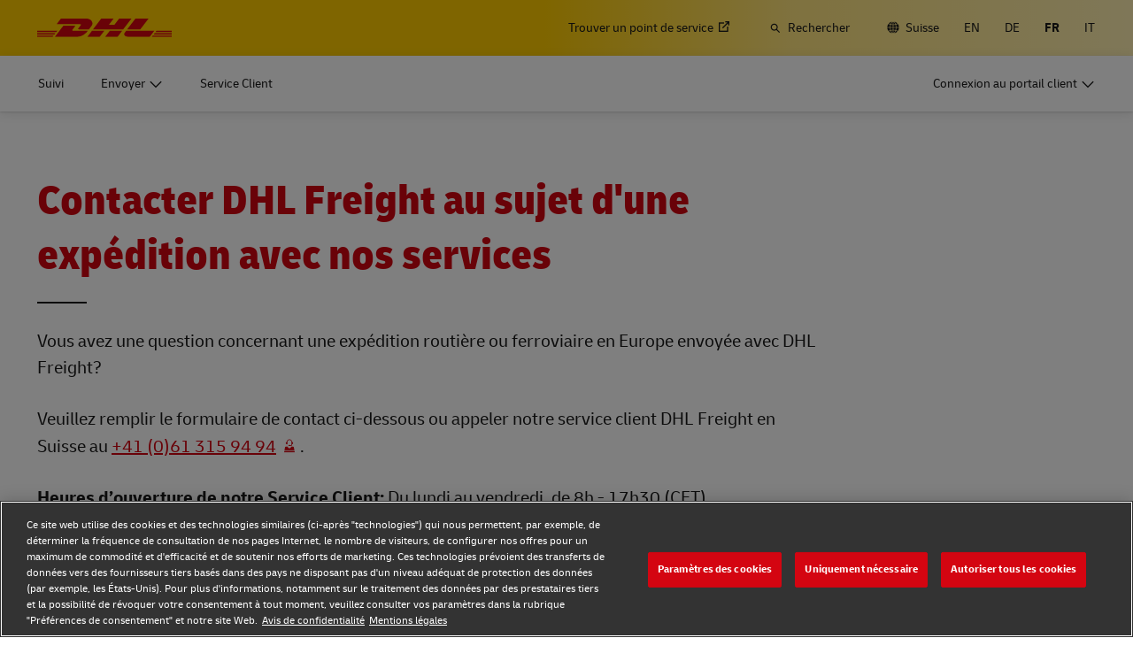

--- FILE ---
content_type: application/javascript
request_url: https://www.dhl.com/XEUc1ugJ8U6DhLzANHcq8whZ/ia9akrwpkJGwGbpY5Q/RDU6OHkC/bG8H/XXUPaTIB
body_size: 175213
content:
(function(){if(typeof Array.prototype.entries!=='function'){Object.defineProperty(Array.prototype,'entries',{value:function(){var index=0;const array=this;return {next:function(){if(index<array.length){return {value:[index,array[index++]],done:false};}else{return {done:true};}},[Symbol.iterator]:function(){return this;}};},writable:true,configurable:true});}}());(function(){Od();function Xhd(){bJ=tV+JI*KA+fV*KA*KA,dh=YI+gK*KA+KA*KA+KA*KA*KA,FQ=X2+X2*KA,EY=AJ+KA+KA*KA+KA*KA*KA,DL=X2+AJ*KA+g7*KA*KA+KA*KA*KA,J6=dq+AJ*KA+t7*KA*KA+KA*KA*KA,MF=g7+fV*KA+JI*KA*KA+KA*KA*KA,nb=fV+AJ*KA+fV*KA*KA,Cc=g7+g7*KA+X2*KA*KA+KA*KA*KA,bv=AJ+AJ*KA+KA*KA+KA*KA*KA,dd=X2+g7*KA,Cb=gK+KA+YI*KA*KA,Mt=YI+KA+t7*KA*KA+KA*KA*KA,jt=gK+JI*KA+JI*KA*KA+KA*KA*KA,Mb=g7+dq*KA,nJ=dq+KA+X2*KA*KA,gt=X2+KA+t7*KA*KA+KA*KA*KA,dl=dq+t7*KA+fV*KA*KA,bp=YI+X2*KA+X2*KA*KA+KA*KA*KA,HO=gK+t7*KA+YI*KA*KA,kB=g7+dq*KA+g7*KA*KA+KA*KA*KA,Yw=AJ+gK*KA+gK*KA*KA+KA*KA*KA,C7=YI+g7*KA+KA*KA,FN=g7+X2*KA+t7*KA*KA+KA*KA*KA,Yt=fV+KA+fV*KA*KA+KA*KA*KA,Lw=JI+t7*KA+KA*KA+KA*KA*KA,bQ=AJ+t7*KA+KA*KA,xR=X2+KA+gK*KA*KA,TL=t7+X2*KA+KA*KA+KA*KA*KA,G8=X2+t7*KA+fV*KA*KA+KA*KA*KA,QK=g7+JI*KA+fV*KA*KA,tA=gK+dq*KA+JI*KA*KA,xj=JI+gK*KA+t7*KA*KA+KA*KA*KA,AB=X2+KA+KA*KA,gp=AJ+t7*KA+t7*KA*KA+KA*KA*KA,T6=dq+fV*KA+KA*KA+KA*KA*KA,mj=tV+t7*KA+X2*KA*KA+KA*KA*KA,Oj=YI+JI*KA+JI*KA*KA+KA*KA*KA,lw=gK+KA+KA*KA+KA*KA*KA,Fd=YI+AJ*KA,gx=AJ+YI*KA+g7*KA*KA+KA*KA*KA,Eb=g7+g7*KA+YI*KA*KA,z0=fV+t7*KA+X2*KA*KA+KA*KA*KA,tG=t7+g7*KA+JI*KA*KA+KA*KA*KA,pT=gK+JI*KA+fV*KA*KA+KA*KA*KA,fx=YI+t7*KA+X2*KA*KA+KA*KA*KA,VL=fV+gK*KA+X2*KA*KA+KA*KA*KA,N1=YI+X2*KA+t7*KA*KA+KA*KA*KA,w0=dq+YI*KA+g7*KA*KA+KA*KA*KA,k7=g7+KA+JI*KA*KA,r6=fV+YI*KA+JI*KA*KA+KA*KA*KA,x3=dq+g7*KA+g7*KA*KA+KA*KA*KA,OJ=JI+t7*KA+g7*KA*KA,Wb=JI+gK*KA+X2*KA*KA+KA*KA*KA,WB=X2+JI*KA+JI*KA*KA,Kq=JI+X2*KA+g7*KA*KA,V1=t7+X2*KA+YI*KA*KA+KA*KA*KA,rq=g7+YI*KA+KA*KA,vK=X2+fV*KA+YI*KA*KA,lO=g7+fV*KA+X2*KA*KA+KA*KA*KA,lz=AJ+fV*KA+t7*KA*KA+KA*KA*KA,O3=tV+dq*KA+X2*KA*KA+KA*KA*KA,HF=JI+X2*KA+JI*KA*KA+KA*KA*KA,n3=gK+JI*KA+X2*KA*KA+KA*KA*KA,Id=X2+KA+fV*KA*KA,bA=AJ+YI*KA+gK*KA*KA,SL=gK+AJ*KA+X2*KA*KA+KA*KA*KA,GF=X2+fV*KA+g7*KA*KA+KA*KA*KA,gY=YI+gK*KA+g7*KA*KA,m0=tV+dq*KA,Mw=g7+YI*KA+fV*KA*KA+KA*KA*KA,Cp=dq+JI*KA+t7*KA*KA+KA*KA*KA,Xp=X2+YI*KA+JI*KA*KA+KA*KA*KA,JN=JI+X2*KA+fV*KA*KA+KA*KA*KA,L3=g7+YI*KA+KA*KA+KA*KA*KA,rz=AJ+gK*KA+KA*KA,J3=g7+t7*KA+gK*KA*KA+KA*KA*KA,w2=YI+KA+g7*KA*KA,lI=fV+KA,ZI=dq+gK*KA+fV*KA*KA,f2=JI+t7*KA+X2*KA*KA+KA*KA*KA,PO=t7+fV*KA+X2*KA*KA+KA*KA*KA,F6=g7+X2*KA+fV*KA*KA,fT=fV+dq*KA+t7*KA*KA+KA*KA*KA,S6=X2+gK*KA+KA*KA+KA*KA*KA,ER=JI+YI*KA+KA*KA,S0=g7+X2*KA+X2*KA*KA+KA*KA*KA,UR=YI+X2*KA,YV=dq+JI*KA+YI*KA*KA,Ip=AJ+AJ*KA+gK*KA*KA+KA*KA*KA,GN=gK+YI*KA+g7*KA*KA+KA*KA*KA,qL=fV+AJ*KA+JI*KA*KA+KA*KA*KA,hj=g7+fV*KA+JI*KA*KA,hO=tV+KA+X2*KA*KA+KA*KA*KA,Pc=JI+g7*KA+g7*KA*KA+KA*KA*KA,Kp=g7+g7*KA+g7*KA*KA+KA*KA*KA,dx=JI+fV*KA+t7*KA*KA+KA*KA*KA,Yl=t7+t7*KA+JI*KA*KA,PB=AJ+KA,L8=gK+gK*KA+JI*KA*KA,XL=fV+gK*KA+KA*KA+KA*KA*KA,c0=fV+X2*KA+fV*KA*KA,qq=dq+g7*KA+X2*KA*KA,FR=t7+gK*KA,bL=AJ+AJ*KA+gK*KA*KA,XT=dq+YI*KA+X2*KA*KA+KA*KA*KA,cK=tV+AJ*KA+KA*KA+KA*KA*KA,J0=dq+JI*KA+g7*KA*KA+KA*KA*KA,Yh=dq+fV*KA+YI*KA*KA+KA*KA*KA,Z6=AJ+g7*KA+X2*KA*KA,OF=t7+dq*KA+JI*KA*KA+KA*KA*KA,fF=gK+AJ*KA+YI*KA*KA+KA*KA*KA,lJ=dq+fV*KA+JI*KA*KA,Oz=fV+YI*KA+YI*KA*KA+KA*KA*KA,Z3=tV+gK*KA+YI*KA*KA+KA*KA*KA,V0=YI+t7*KA+KA*KA+KA*KA*KA,jv=X2+t7*KA+KA*KA+KA*KA*KA,jI=dq+g7*KA+JI*KA*KA,Cx=AJ+X2*KA+t7*KA*KA+KA*KA*KA,QR=tV+dq*KA+g7*KA*KA,Yv=JI+AJ*KA+t7*KA*KA+KA*KA*KA,W2=dq+YI*KA+fV*KA*KA+KA*KA*KA,lj=gK+KA+gK*KA*KA+KA*KA*KA,T3=AJ+YI*KA+KA*KA+KA*KA*KA,g1=JI+dq*KA+JI*KA*KA,WL=AJ+X2*KA+KA*KA+KA*KA*KA,sA=g7+YI*KA+JI*KA*KA,rt=t7+KA+fV*KA*KA+KA*KA*KA,FO=YI+AJ*KA+dq*KA*KA+KA*KA*KA,GK=t7+JI*KA,wp=AJ+JI*KA+X2*KA*KA+KA*KA*KA,rb=g7+gK*KA+fV*KA*KA,gh=tV+dq*KA+KA*KA+KA*KA*KA,GV=tV+dq*KA+YI*KA*KA,A6=g7+KA+X2*KA*KA+KA*KA*KA,I0=AJ+g7*KA+AJ*KA*KA+KA*KA*KA,cj=JI+dq*KA+t7*KA*KA+KA*KA*KA,IL=tV+X2*KA+fV*KA*KA+KA*KA*KA,HT=dq+fV*KA+fV*KA*KA+KA*KA*KA,DV=t7+YI*KA+X2*KA*KA,Uz=YI+t7*KA+t7*KA*KA+KA*KA*KA,hT=tV+AJ*KA+JI*KA*KA+KA*KA*KA,FL=YI+t7*KA+JI*KA*KA+KA*KA*KA,Yx=X2+KA+KA*KA+KA*KA*KA,Ex=fV+gK*KA+YI*KA*KA+KA*KA*KA,sz=gK+g7*KA+g7*KA*KA,NO=X2+t7*KA+YI*KA*KA+KA*KA*KA,E2=g7+YI*KA+g7*KA*KA,Lc=tV+AJ*KA+AJ*KA*KA+KA*KA*KA,OR=YI+fV*KA,Xv=g7+KA+g7*KA*KA+KA*KA*KA,pY=fV+fV*KA+gK*KA*KA,zF=X2+KA+X2*KA*KA+KA*KA*KA,Cl=dq+KA+fV*KA*KA+YI*KA*KA*KA+X2*KA*KA*KA*KA,Q0=X2+JI*KA+fV*KA*KA+KA*KA*KA,pp=JI+gK*KA+g7*KA*KA+KA*KA*KA,nR=gK+fV*KA+g7*KA*KA,U8=tV+AJ*KA+KA*KA,Ew=tV+JI*KA+X2*KA*KA+KA*KA*KA,FF=tV+X2*KA+KA*KA+KA*KA*KA,z6=dq+g7*KA+JI*KA*KA+KA*KA*KA,Tt=gK+AJ*KA+JI*KA*KA+KA*KA*KA,qc=dq+YI*KA+JI*KA*KA+KA*KA*KA,bz=JI+gK*KA,mF=t7+gK*KA+g7*KA*KA+KA*KA*KA,wR=JI+g7*KA+fV*KA*KA,Fq=g7+JI*KA+t7*KA*KA+KA*KA*KA,Vp=X2+g7*KA+t7*KA*KA+KA*KA*KA,lt=YI+g7*KA+g7*KA*KA+KA*KA*KA,Uh=tV+YI*KA+KA*KA+KA*KA*KA,s6=gK+X2*KA+g7*KA*KA+KA*KA*KA,Tv=gK+g7*KA+fV*KA*KA+KA*KA*KA,hz=gK+KA+t7*KA*KA+KA*KA*KA,Cz=YI+AJ*KA+t7*KA*KA+KA*KA*KA,C3=AJ+dq*KA+AJ*KA*KA+KA*KA*KA,b0=g7+KA+AJ*KA*KA+KA*KA*KA,qJ=fV+X2*KA+YI*KA*KA,GO=fV+g7*KA+fV*KA*KA+KA*KA*KA,Sl=dq+gK*KA+X2*KA*KA,Jj=YI+gK*KA+X2*KA*KA+KA*KA*KA,Aw=tV+KA+g7*KA*KA+KA*KA*KA,rO=g7+KA+g7*KA*KA,nx=fV+JI*KA+KA*KA+KA*KA*KA,ZN=X2+dq*KA+YI*KA*KA+KA*KA*KA,Zt=JI+g7*KA+t7*KA*KA+KA*KA*KA,Ax=t7+g7*KA+X2*KA*KA+KA*KA*KA,kK=t7+AJ*KA+X2*KA*KA,Kw=X2+JI*KA+YI*KA*KA+KA*KA*KA,vz=gK+X2*KA+fV*KA*KA+KA*KA*KA,R2=dq+YI*KA+X2*KA*KA,fz=t7+JI*KA+t7*KA*KA+KA*KA*KA,H6=t7+AJ*KA+JI*KA*KA,bt=tV+KA+gK*KA*KA+KA*KA*KA,Np=JI+X2*KA+X2*KA*KA+KA*KA*KA,Zc=dq+g7*KA+KA*KA+KA*KA*KA,U1=g7+AJ*KA+g7*KA*KA+KA*KA*KA,cO=gK+g7*KA+KA*KA+KA*KA*KA,tY=JI+fV*KA+KA*KA,xT=gK+YI*KA+JI*KA*KA+KA*KA*KA,RJ=tV+X2*KA+JI*KA*KA,LT=YI+AJ*KA+g7*KA*KA,Pw=t7+YI*KA+JI*KA*KA,X6=X2+g7*KA+g7*KA*KA,n6=dq+gK*KA+JI*KA*KA,Kt=g7+t7*KA+t7*KA*KA+KA*KA*KA,HY=X2+t7*KA+gK*KA*KA,nh=dq+KA+JI*KA*KA+KA*KA*KA,Q1=X2+KA+YI*KA*KA,Rp=gK+X2*KA+YI*KA*KA,mp=AJ+gK*KA+fV*KA*KA+KA*KA*KA,lc=JI+gK*KA+gK*KA*KA+KA*KA*KA,Uj=gK+g7*KA+t7*KA*KA+KA*KA*KA,ht=AJ+gK*KA+X2*KA*KA,H3=t7+g7*KA+g7*KA*KA,Pp=g7+KA+JI*KA*KA+KA*KA*KA,AQ=t7+t7*KA+YI*KA*KA,t6=t7+KA+KA*KA+KA*KA*KA,Xh=gK+g7*KA+g7*KA*KA+KA*KA*KA,xJ=t7+gK*KA+YI*KA*KA,rY=fV+X2*KA+JI*KA*KA,P6=fV+AJ*KA+t7*KA*KA+KA*KA*KA,YB=fV+X2*KA,W6=X2+g7*KA+fV*KA*KA,rd=gK+KA+X2*KA*KA,zh=fV+dq*KA+YI*KA*KA+KA*KA*KA,Pv=gK+fV*KA+JI*KA*KA+KA*KA*KA,zz=fV+gK*KA+JI*KA*KA+KA*KA*KA,hd=X2+fV*KA,Aj=X2+JI*KA+KA*KA+KA*KA*KA,X3=X2+dq*KA+fV*KA*KA+KA*KA*KA,RV=dq+YI*KA+KA*KA,v0=g7+YI*KA+g7*KA*KA+KA*KA*KA,Zz=tV+JI*KA+YI*KA*KA+KA*KA*KA,jT=tV+YI*KA+t7*KA*KA+KA*KA*KA,Xl=JI+AJ*KA+YI*KA*KA,cI=X2+g7*KA+KA*KA,CN=tV+t7*KA+KA*KA+KA*KA*KA,mN=JI+KA+KA*KA+KA*KA*KA,B=t7+JI*KA+gK*KA*KA,RG=X2+g7*KA+JI*KA*KA+KA*KA*KA,Jt=AJ+AJ*KA+KA*KA,tF=JI+KA+JI*KA*KA+KA*KA*KA,Qt=AJ+t7*KA+g7*KA*KA,LL=tV+g7*KA+KA*KA+KA*KA*KA,G7=g7+KA,n0=fV+AJ*KA+fV*KA*KA+KA*KA*KA,O0=tV+KA+KA*KA+KA*KA*KA,n7=JI+KA,j6=tV+fV*KA+t7*KA*KA+KA*KA*KA,CL=t7+fV*KA+JI*KA*KA+KA*KA*KA,RT=tV+dq*KA+fV*KA*KA+KA*KA*KA,Jx=tV+gK*KA+t7*KA*KA+KA*KA*KA,Hq=JI+JI*KA,wd=JI+X2*KA,EF=gK+JI*KA+g7*KA*KA+KA*KA*KA,C8=JI+fV*KA+YI*KA*KA,nt=dq+g7*KA+YI*KA*KA+KA*KA*KA,m2=AJ+X2*KA+JI*KA*KA+KA*KA*KA,DO=dq+JI*KA+fV*KA*KA+KA*KA*KA,rp=dq+AJ*KA,g0=JI+JI*KA+gK*KA*KA+KA*KA*KA,PT=dq+dq*KA+YI*KA*KA+KA*KA*KA,BG=gK+g7*KA,ft=fV+KA+g7*KA*KA+KA*KA*KA,z8=dq+YI*KA,d8=YI+g7*KA,nL=fV+YI*KA+KA*KA+KA*KA*KA,Ej=YI+dq*KA+g7*KA*KA+KA*KA*KA,wb=dq+t7*KA+KA*KA,Wx=t7+dq*KA+gK*KA*KA+KA*KA*KA,Mp=dq+t7*KA+X2*KA*KA+KA*KA*KA,PF=YI+JI*KA+X2*KA*KA+KA*KA*KA,rw=X2+t7*KA+JI*KA*KA+KA*KA*KA,Sw=t7+JI*KA+fV*KA*KA+KA*KA*KA,kx=fV+fV*KA+g7*KA*KA+KA*KA*KA,G6=g7+fV*KA+g7*KA*KA+KA*KA*KA,DG=fV+AJ*KA+X2*KA*KA,Xb=AJ+dq*KA,cA=g7+AJ*KA+KA*KA,kp=gK+KA+JI*KA*KA+KA*KA*KA,BF=t7+AJ*KA+t7*KA*KA+KA*KA*KA,Rt=tV+dq*KA+t7*KA*KA+KA*KA*KA,sL=tV+JI*KA+dq*KA*KA+KA*KA*KA,A8=fV+t7*KA+g7*KA*KA,Jp=JI+AJ*KA+X2*KA*KA+KA*KA*KA,lK=X2+gK*KA,j1=AJ+AJ*KA+t7*KA*KA+KA*KA*KA,S1=AJ+AJ*KA+g7*KA*KA+KA*KA*KA,mb=X2+t7*KA+X2*KA*KA,Mc=YI+YI*KA+t7*KA*KA+KA*KA*KA,Pd=tV+gK*KA+YI*KA*KA,D6=tV+gK*KA+g7*KA*KA+KA*KA*KA,Hj=t7+AJ*KA+fV*KA*KA+KA*KA*KA,Fj=g7+JI*KA+fV*KA*KA+KA*KA*KA,jF=t7+AJ*KA+KA*KA+KA*KA*KA,WF=JI+fV*KA+JI*KA*KA+KA*KA*KA,sO=fV+gK*KA+g7*KA*KA+KA*KA*KA,b8=g7+gK*KA,jh=tV+X2*KA+g7*KA*KA+KA*KA*KA,Ow=fV+KA+KA*KA+KA*KA*KA,K7=gK+gK*KA+g7*KA*KA,P1=YI+JI*KA+t7*KA*KA+KA*KA*KA,pQ=g7+JI*KA+JI*KA*KA+KA*KA*KA,Hz=JI+AJ*KA+fV*KA*KA+KA*KA*KA,vF=AJ+fV*KA+gK*KA*KA,xh=t7+dq*KA+KA*KA+KA*KA*KA,bB=dq+dq*KA+KA*KA,gc=AJ+YI*KA+t7*KA*KA+KA*KA*KA,kJ=gK+fV*KA,tj=gK+JI*KA+AJ*KA*KA+KA*KA*KA,Vt=YI+g7*KA+gK*KA*KA+KA*KA*KA,gd=g7+t7*KA+gK*KA*KA,qt=fV+X2*KA+t7*KA*KA+KA*KA*KA,UQ=t7+X2*KA+YI*KA*KA,CG=AJ+gK*KA+g7*KA*KA+KA*KA*KA,RA=AJ+AJ*KA+g7*KA*KA,sl=X2+gK*KA+X2*KA*KA,kY=g7+X2*KA,SF=YI+t7*KA+KA*KA,vO=AJ+dq*KA+t7*KA*KA+KA*KA*KA,WT=X2+t7*KA+t7*KA*KA+KA*KA*KA,NR=t7+JI*KA+fV*KA*KA+YI*KA*KA*KA+X2*KA*KA*KA*KA,TA=gK+fV*KA+X2*KA*KA,vh=gK+dq*KA+t7*KA*KA+KA*KA*KA,vv=fV+dq*KA+fV*KA*KA+KA*KA*KA,E0=tV+t7*KA+gK*KA*KA+KA*KA*KA,f1=t7+t7*KA+gK*KA*KA,xA=X2+g7*KA+X2*KA*KA,RR=fV+g7*KA+YI*KA*KA,Tp=gK+dq*KA+fV*KA*KA+KA*KA*KA,p0=fV+fV*KA+X2*KA*KA,vt=t7+g7*KA+t7*KA*KA+KA*KA*KA,rh=tV+AJ*KA+fV*KA*KA+KA*KA*KA,kl=AJ+JI*KA+KA*KA,K0=JI+JI*KA+JI*KA*KA+KA*KA*KA,qj=JI+JI*KA+g7*KA*KA+KA*KA*KA,KJ=fV+gK*KA+fV*KA*KA,vG=tV+KA,r0=tV+g7*KA+gK*KA*KA+KA*KA*KA,zj=AJ+KA+g7*KA*KA+KA*KA*KA,s2=t7+t7*KA+YI*KA*KA+KA*KA*KA,NV=dq+KA,v3=g7+fV*KA+t7*KA*KA+KA*KA*KA,SR=YI+AJ*KA+JI*KA*KA,jJ=JI+fV*KA+KA*KA+KA*KA*KA,WN=gK+fV*KA+KA*KA+KA*KA*KA,OO=t7+X2*KA+t7*KA*KA+KA*KA*KA,r8=g7+YI*KA+fV*KA*KA,zw=JI+g7*KA+fV*KA*KA+KA*KA*KA,H0=t7+fV*KA+t7*KA*KA+KA*KA*KA,mG=gK+g7*KA+gK*KA*KA,EN=g7+g7*KA+gK*KA*KA+KA*KA*KA,Rw=gK+gK*KA+g7*KA*KA+KA*KA*KA,vx=X2+gK*KA+t7*KA*KA+KA*KA*KA,ML=g7+g7*KA+t7*KA*KA+KA*KA*KA,X8=tV+fV*KA+X2*KA*KA,pF=X2+YI*KA+gK*KA*KA+KA*KA*KA,NL=tV+AJ*KA+YI*KA*KA,Gp=dq+g7*KA+X2*KA*KA+KA*KA*KA,FT=dq+t7*KA+JI*KA*KA+KA*KA*KA,Gz=dq+AJ*KA+KA*KA+KA*KA*KA,Sz=dq+fV*KA+t7*KA*KA+KA*KA*KA,vB=YI+dq*KA+JI*KA*KA+X2*KA*KA*KA+X2*KA*KA*KA*KA,Nc=JI+JI*KA+X2*KA*KA+KA*KA*KA,fj=tV+YI*KA+JI*KA*KA+KA*KA*KA,BQ=tV+YI*KA,l3=X2+YI*KA+fV*KA*KA+KA*KA*KA,kj=X2+YI*KA+g7*KA*KA+KA*KA*KA,CK=dq+gK*KA+gK*KA*KA,KF=AJ+t7*KA+fV*KA*KA+KA*KA*KA,MY=fV+t7*KA+gK*KA*KA,St=YI+g7*KA+YI*KA*KA+KA*KA*KA,DT=X2+JI*KA+t7*KA*KA+KA*KA*KA,kz=JI+JI*KA+t7*KA*KA+KA*KA*KA,th=gK+X2*KA+X2*KA*KA+KA*KA*KA,Mj=dq+gK*KA+JI*KA*KA+KA*KA*KA,AI=t7+YI*KA,Rj=tV+fV*KA+g7*KA*KA+KA*KA*KA,FK=g7+gK*KA+JI*KA*KA,bY=AJ+X2*KA+JI*KA*KA,W0=X2+fV*KA+fV*KA*KA+KA*KA*KA,Fv=dq+dq*KA+KA*KA+KA*KA*KA,Dp=fV+AJ*KA+g7*KA*KA,Sq=X2+g7*KA+KA*KA+KA*KA*KA,Bw=g7+JI*KA+KA*KA+KA*KA*KA,Th=YI+g7*KA+t7*KA*KA+KA*KA*KA,fN=gK+dq*KA+X2*KA*KA+KA*KA*KA,XN=AJ+gK*KA+t7*KA*KA+KA*KA*KA,IN=fV+JI*KA+g7*KA*KA+KA*KA*KA,D7=gK+t7*KA+fV*KA*KA,Nw=X2+X2*KA+g7*KA*KA+KA*KA*KA,G1=t7+YI*KA+KA*KA+KA*KA*KA,Ih=dq+g7*KA+gK*KA*KA,OT=AJ+dq*KA+KA*KA+KA*KA*KA,fK=YI+JI*KA+gK*KA*KA,dR=t7+fV*KA,XB=JI+g7*KA,pR=t7+g7*KA,SB=JI+X2*KA+JI*KA*KA,gF=dq+t7*KA+KA*KA+KA*KA*KA,jL=g7+g7*KA+fV*KA*KA+KA*KA*KA,hN=JI+t7*KA+JI*KA*KA+KA*KA*KA,Qh=tV+t7*KA+t7*KA*KA+KA*KA*KA,PY=dq+YI*KA+fV*KA*KA,lQ=dq+KA+X2*KA*KA+KA*KA*KA,YF=YI+dq*KA+t7*KA*KA+KA*KA*KA,JF=gK+YI*KA+t7*KA*KA+KA*KA*KA,wO=JI+dq*KA+g7*KA*KA,wt=g7+KA+KA*KA+KA*KA*KA,F8=gK+JI*KA,bT=YI+g7*KA+JI*KA*KA+KA*KA*KA,Il=AJ+gK*KA+g7*KA*KA,MN=dq+fV*KA+X2*KA*KA,qY=fV+YI*KA+fV*KA*KA,ZJ=t7+dq*KA,Q3=tV+gK*KA+fV*KA*KA+KA*KA*KA,Iz=gK+JI*KA+t7*KA*KA+KA*KA*KA,kO=AJ+fV*KA+KA*KA+KA*KA*KA,I1=fV+t7*KA+t7*KA*KA+KA*KA*KA,PG=JI+JI*KA+fV*KA*KA,DA=gK+X2*KA+fV*KA*KA,xK=dq+t7*KA+g7*KA*KA,tw=gK+YI*KA+fV*KA*KA+KA*KA*KA,kN=gK+g7*KA+JI*KA*KA+KA*KA*KA,Xd=fV+dq*KA,Wc=JI+YI*KA+fV*KA*KA+KA*KA*KA,qO=t7+fV*KA+KA*KA+KA*KA*KA,At=g7+gK*KA+t7*KA*KA+KA*KA*KA,hG=gK+X2*KA+KA*KA,A7=X2+gK*KA+YI*KA*KA,Lh=AJ+YI*KA+JI*KA*KA+KA*KA*KA,b1=g7+AJ*KA+fV*KA*KA+KA*KA*KA,Jq=fV+JI*KA,wh=YI+t7*KA+fV*KA*KA+KA*KA*KA,J8=dq+X2*KA+g7*KA*KA,Ch=YI+g7*KA+JI*KA*KA,P3=dq+gK*KA+YI*KA*KA+KA*KA*KA,BN=gK+AJ*KA+KA*KA+KA*KA*KA,FA=JI+dq*KA+fV*KA*KA+KA*KA*KA,l1=gK+KA+X2*KA*KA+KA*KA*KA,gT=YI+YI*KA+fV*KA*KA+KA*KA*KA,N6=dq+KA+g7*KA*KA+KA*KA*KA,Kx=YI+g7*KA+X2*KA*KA+KA*KA*KA,pB=AJ+fV*KA+fV*KA*KA,EO=dq+YI*KA+gK*KA*KA+KA*KA*KA,Op=t7+g7*KA+KA*KA,zc=YI+X2*KA+AJ*KA*KA+KA*KA*KA,np=YI+AJ*KA+YI*KA*KA+KA*KA*KA,JQ=t7+JI*KA+KA*KA,W3=tV+dq*KA+g7*KA*KA+KA*KA*KA,NQ=gK+YI*KA+X2*KA*KA,h8=t7+gK*KA+JI*KA*KA,U0=JI+AJ*KA+g7*KA*KA+KA*KA*KA,KY=fV+fV*KA,XY=dq+X2*KA,Y0=t7+X2*KA+JI*KA*KA+KA*KA*KA,HK=AJ+g7*KA,YO=JI+fV*KA+g7*KA*KA+KA*KA*KA,k6=JI+YI*KA+YI*KA*KA+KA*KA*KA,hF=X2+t7*KA+g7*KA*KA+KA*KA*KA,xz=tV+g7*KA+YI*KA*KA+KA*KA*KA,KT=tV+JI*KA+t7*KA*KA+KA*KA*KA,S3=X2+gK*KA+gK*KA*KA+KA*KA*KA,c2=g7+t7*KA+fV*KA*KA,cv=dq+AJ*KA+fV*KA*KA+KA*KA*KA,M3=g7+KA+fV*KA*KA,Cw=gK+YI*KA+YI*KA*KA+KA*KA*KA,bc=X2+AJ*KA+t7*KA*KA+KA*KA*KA,Wz=X2+AJ*KA+KA*KA+KA*KA*KA,wv=g7+AJ*KA+gK*KA*KA+KA*KA*KA,MO=tV+t7*KA+JI*KA*KA+KA*KA*KA,CT=g7+YI*KA+YI*KA*KA,f0=AJ+t7*KA+YI*KA*KA+KA*KA*KA,dz=dq+g7*KA+t7*KA*KA+KA*KA*KA,Uw=fV+YI*KA+g7*KA*KA+KA*KA*KA,VJ=g7+g7*KA+KA*KA,lv=AJ+AJ*KA+YI*KA*KA+KA*KA*KA,dJ=tV+g7*KA,Nl=AJ+YI*KA+g7*KA*KA,mV=t7+KA+fV*KA*KA,Tw=YI+fV*KA+X2*KA*KA+KA*KA*KA,m1=dq+JI*KA+YI*KA*KA+KA*KA*KA,lL=AJ+fV*KA+fV*KA*KA+KA*KA*KA,FY=fV+dq*KA+gK*KA*KA,hB=YI+fV*KA+YI*KA*KA,kL=X2+fV*KA+KA*KA+KA*KA*KA,J=tV+JI*KA,Ib=t7+fV*KA+X2*KA*KA,Fc=t7+t7*KA+gK*KA*KA+KA*KA*KA,g6=g7+AJ*KA+YI*KA*KA+KA*KA*KA,XQ=g7+JI*KA+X2*KA*KA,Gt=t7+gK*KA+YI*KA*KA+KA*KA*KA,T0=tV+YI*KA+g7*KA*KA+KA*KA*KA,ph=dq+X2*KA+fV*KA*KA+KA*KA*KA,cz=gK+gK*KA+JI*KA*KA+KA*KA*KA,LG=gK+dq*KA,Al=fV+KA+KA*KA,C6=YI+gK*KA+JI*KA*KA+KA*KA*KA,bN=t7+g7*KA+g7*KA*KA+KA*KA*KA,tB=dq+dq*KA+JI*KA*KA,M8=t7+AJ*KA+fV*KA*KA,Bp=X2+dq*KA+KA*KA+KA*KA*KA,fL=t7+JI*KA+X2*KA*KA,RL=tV+fV*KA+X2*KA*KA+KA*KA*KA,pN=fV+YI*KA+YI*KA*KA,l0=g7+JI*KA+YI*KA*KA,hx=AJ+t7*KA+JI*KA*KA+KA*KA*KA,Qq=dq+X2*KA+JI*KA*KA+KA*KA*KA,sh=dq+dq*KA+JI*KA*KA+KA*KA*KA,fw=g7+AJ*KA,wj=gK+dq*KA+JI*KA*KA+KA*KA*KA,Lz=X2+KA+fV*KA*KA+KA*KA*KA,kv=fV+t7*KA+fV*KA*KA+KA*KA*KA,q6=g7+X2*KA+g7*KA*KA+KA*KA*KA,Dx=YI+YI*KA+JI*KA*KA+KA*KA*KA,FB=t7+dq*KA+X2*KA*KA,bj=JI+fV*KA+X2*KA*KA+KA*KA*KA,Q6=tV+g7*KA+fV*KA*KA+KA*KA*KA,xG=t7+t7*KA+AJ*KA*KA,vj=g7+fV*KA+fV*KA*KA+KA*KA*KA,Zd=g7+g7*KA,wx=fV+fV*KA+JI*KA*KA+KA*KA*KA,Pq=g7+JI*KA+JI*KA*KA,bx=JI+gK*KA+JI*KA*KA+KA*KA*KA,DI=AJ+dq*KA+KA*KA,TN=AJ+g7*KA+YI*KA*KA+KA*KA*KA,tv=X2+X2*KA+X2*KA*KA,Dj=YI+X2*KA+JI*KA*KA+KA*KA*KA,Vv=JI+AJ*KA+gK*KA*KA+KA*KA*KA,kA=X2+fV*KA+fV*KA*KA,ON=dq+g7*KA+g7*KA*KA,qw=tV+AJ*KA+g7*KA*KA+KA*KA*KA,GI=dq+JI*KA,xb=dq+fV*KA+g7*KA*KA,lp=g7+YI*KA+JI*KA*KA+KA*KA*KA,YL=g7+X2*KA+JI*KA*KA+KA*KA*KA,qF=AJ+KA+fV*KA*KA+KA*KA*KA,Lj=X2+KA+JI*KA*KA+KA*KA*KA,dT=X2+gK*KA+g7*KA*KA+KA*KA*KA,EG=AJ+AJ*KA+X2*KA*KA,Hh=t7+gK*KA+fV*KA*KA+KA*KA*KA,PR=YI+dq*KA+fV*KA*KA+KA*KA*KA,bO=tV+KA+t7*KA*KA+KA*KA*KA,v7=fV+AJ*KA,SO=fV+JI*KA+t7*KA*KA+KA*KA*KA,Kv=t7+AJ*KA+JI*KA*KA+KA*KA*KA,I8=YI+YI*KA+fV*KA*KA,zd=YI+t7*KA+YI*KA*KA,SJ=JI+dq*KA+fV*KA*KA,Bc=tV+AJ*KA+t7*KA*KA+KA*KA*KA,XG=fV+fV*KA+YI*KA*KA,TO=gK+t7*KA+fV*KA*KA+KA*KA*KA,Zl=fV+KA+X2*KA*KA,SY=tV+X2*KA,pt=t7+fV*KA+g7*KA*KA+KA*KA*KA,bl=t7+AJ*KA+KA*KA,W1=gK+AJ*KA+YI*KA*KA,Gv=dq+fV*KA+JI*KA*KA+KA*KA*KA,XF=tV+YI*KA+fV*KA*KA+KA*KA*KA,wA=t7+AJ*KA+gK*KA*KA,CO=YI+fV*KA+t7*KA*KA+KA*KA*KA,rB=X2+JI*KA,cG=dq+AJ*KA+g7*KA*KA,gB=g7+g7*KA+g7*KA*KA,dp=YI+AJ*KA+g7*KA*KA+KA*KA*KA,gN=g7+g7*KA+JI*KA*KA+KA*KA*KA,Sh=fV+X2*KA+X2*KA*KA+KA*KA*KA,t3=AJ+JI*KA+fV*KA*KA+KA*KA*KA,pO=fV+fV*KA+X2*KA*KA+KA*KA*KA,r7=X2+AJ*KA+fV*KA*KA,LJ=fV+YI*KA+JI*KA*KA,rj=gK+KA+g7*KA*KA,pz=AJ+dq*KA+JI*KA*KA+KA*KA*KA,xO=tV+g7*KA+JI*KA*KA+KA*KA*KA,Az=YI+JI*KA+fV*KA*KA+KA*KA*KA,vc=fV+g7*KA+gK*KA*KA,jB=tV+AJ*KA+fV*KA*KA,Qv=AJ+g7*KA+t7*KA*KA+KA*KA*KA,nw=tV+KA+g7*KA*KA,D0=t7+g7*KA+YI*KA*KA+KA*KA*KA,fp=YI+JI*KA+KA*KA+KA*KA*KA,g2=AJ+dq*KA+g7*KA*KA+KA*KA*KA,mh=tV+t7*KA+X2*KA*KA,HL=g7+X2*KA+gK*KA*KA,L2=AJ+X2*KA+X2*KA*KA,sb=X2+X2*KA+g7*KA*KA,JL=YI+gK*KA+g7*KA*KA+KA*KA*KA,HN=gK+g7*KA+X2*KA*KA+KA*KA*KA,c1=AJ+X2*KA+g7*KA*KA+KA*KA*KA,f3=X2+X2*KA+YI*KA*KA+KA*KA*KA,Fp=gK+KA+fV*KA*KA,Qp=gK+fV*KA+t7*KA*KA+KA*KA*KA,zL=AJ+JI*KA+JI*KA*KA+KA*KA*KA,QO=t7+KA+t7*KA*KA+KA*KA*KA,IT=JI+AJ*KA+fV*KA*KA,VO=JI+YI*KA+KA*KA+KA*KA*KA,n1=t7+YI*KA+g7*KA*KA,CJ=AJ+X2*KA+X2*KA*KA+KA*KA*KA,QA=tV+fV*KA+JI*KA*KA,N3=gK+X2*KA+YI*KA*KA+KA*KA*KA,qN=X2+KA+X2*KA*KA,sJ=X2+t7*KA+fV*KA*KA,RO=fV+t7*KA+YI*KA*KA+KA*KA*KA,nj=AJ+g7*KA+KA*KA+KA*KA*KA,Bx=X2+g7*KA+YI*KA*KA+KA*KA*KA,rF=fV+g7*KA+t7*KA*KA+KA*KA*KA,sN=gK+KA+YI*KA*KA+KA*KA*KA,DR=JI+YI*KA,zN=tV+t7*KA+fV*KA*KA+KA*KA*KA,r3=g7+KA+YI*KA*KA+KA*KA*KA,j3=g7+t7*KA+fV*KA*KA+KA*KA*KA,gI=tV+X2*KA+X2*KA*KA+KA*KA*KA,Tx=gK+KA+AJ*KA*KA+KA*KA*KA,Xj=gK+t7*KA+gK*KA*KA+KA*KA*KA,Zp=YI+YI*KA+g7*KA*KA+KA*KA*KA,R0=t7+gK*KA+JI*KA*KA+KA*KA*KA,Ep=t7+g7*KA+YI*KA*KA,Sd=tV+gK*KA+KA*KA,L0=dq+gK*KA+g7*KA*KA+KA*KA*KA,ZT=dq+g7*KA+fV*KA*KA+KA*KA*KA,wz=fV+dq*KA+JI*KA*KA+KA*KA*KA,D8=tV+AJ*KA+JI*KA*KA,LO=X2+gK*KA+fV*KA*KA+KA*KA*KA,vp=AJ+g7*KA+g7*KA*KA+KA*KA*KA,VN=t7+t7*KA+KA*KA+KA*KA*KA,p8=g7+KA+YI*KA*KA,Gw=JI+X2*KA+KA*KA+KA*KA*KA,L6=tV+JI*KA+KA*KA+KA*KA*KA,zB=dq+AJ*KA+dq*KA*KA,C=JI+g7*KA+KA*KA,ww=AJ+JI*KA+g7*KA*KA+KA*KA*KA,rJ=g7+gK*KA+X2*KA*KA,TF=t7+gK*KA+t7*KA*KA+KA*KA*KA,vw=dq+JI*KA+JI*KA*KA+KA*KA*KA,Hw=X2+dq*KA+AJ*KA*KA+KA*KA*KA,zq=g7+X2*KA+KA*KA,kT=dq+dq*KA+t7*KA*KA+KA*KA*KA,Zx=tV+fV*KA+fV*KA*KA+KA*KA*KA,Bv=fV+KA+YI*KA*KA+KA*KA*KA,kF=fV+JI*KA+JI*KA*KA+KA*KA*KA,TT=JI+t7*KA+fV*KA*KA+KA*KA*KA,cT=gK+gK*KA+t7*KA*KA+KA*KA*KA,z3=X2+fV*KA+AJ*KA*KA+KA*KA*KA,q3=t7+JI*KA+X2*KA*KA+KA*KA*KA,sp=fV+g7*KA+gK*KA*KA+KA*KA*KA,ZF=YI+X2*KA+YI*KA*KA+KA*KA*KA,mx=tV+KA+YI*KA*KA+KA*KA*KA,c6=fV+t7*KA+g7*KA*KA+KA*KA*KA,PN=fV+JI*KA+YI*KA*KA+KA*KA*KA,j8=X2+AJ*KA+JI*KA*KA,UF=gK+AJ*KA+g7*KA*KA+KA*KA*KA,Uc=tV+KA+AJ*KA*KA+KA*KA*KA,wJ=JI+t7*KA+X2*KA*KA,qz=g7+gK*KA+fV*KA*KA+KA*KA*KA,CF=dq+t7*KA+g7*KA*KA+KA*KA*KA,CY=AJ+JI*KA,nN=gK+gK*KA+X2*KA*KA+KA*KA*KA,J7=YI+KA+X2*KA*KA,Ux=fV+X2*KA+g7*KA*KA+KA*KA*KA,lq=dq+fV*KA,Xw=fV+g7*KA+X2*KA*KA+KA*KA*KA,Xc=AJ+KA+JI*KA*KA+KA*KA*KA,H7=AJ+YI*KA+fV*KA*KA,H8=gK+YI*KA,cN=fV+KA+t7*KA*KA+KA*KA*KA,WR=YI+g7*KA+KA*KA+KA*KA*KA,O8=dq+g7*KA,NT=dq+YI*KA+KA*KA+KA*KA*KA,P=t7+KA+JI*KA*KA+KA*KA*KA,d6=X2+g7*KA+fV*KA*KA+KA*KA*KA,qx=dq+X2*KA+KA*KA+KA*KA*KA,M1=g7+fV*KA+KA*KA+KA*KA*KA,x1=tV+AJ*KA+X2*KA*KA+KA*KA*KA,gw=t7+YI*KA+YI*KA*KA+KA*KA*KA,DJ=X2+fV*KA+KA*KA,tt=X2+fV*KA+YI*KA*KA+KA*KA*KA,Kc=t7+AJ*KA+YI*KA*KA+KA*KA*KA,Ft=g7+dq*KA+fV*KA*KA+KA*KA*KA,Lx=AJ+KA+YI*KA*KA+KA*KA*KA,zY=X2+YI*KA+KA*KA+KA*KA*KA,Tj=gK+X2*KA+gK*KA*KA+KA*KA*KA,pw=JI+YI*KA+X2*KA*KA+KA*KA*KA,SN=X2+X2*KA+KA*KA+KA*KA*KA,Vh=g7+gK*KA+KA*KA+KA*KA*KA,Cj=JI+gK*KA+YI*KA*KA+KA*KA*KA,BO=g7+AJ*KA+JI*KA*KA+KA*KA*KA,Jw=t7+KA+YI*KA*KA+KA*KA*KA,R3=AJ+JI*KA+gK*KA*KA+KA*KA*KA,k1=gK+fV*KA+fV*KA*KA+KA*KA*KA,Lt=dq+gK*KA+X2*KA*KA+KA*KA*KA,It=dq+X2*KA+YI*KA*KA+KA*KA*KA,Jv=YI+JI*KA+g7*KA*KA+t7*KA*KA*KA+KA*KA*KA*KA,ZL=fV+t7*KA+gK*KA*KA+KA*KA*KA,PL=X2+YI*KA+t7*KA*KA+KA*KA*KA,wc=g7+YI*KA+t7*KA*KA+KA*KA*KA,I3=g7+AJ*KA+KA*KA+KA*KA*KA,dc=X2+X2*KA+JI*KA*KA+KA*KA*KA,LR=fV+KA+fV*KA*KA,m3=gK+gK*KA+KA*KA+KA*KA*KA,nO=g7+JI*KA+g7*KA*KA+KA*KA*KA,l6=tV+X2*KA+dq*KA*KA+KA*KA*KA,JV=g7+JI*KA+X2*KA*KA+KA*KA*KA,xB=JI+gK*KA+JI*KA*KA,tl=YI+fV*KA+fV*KA*KA,Sc=tV+g7*KA+g7*KA*KA+KA*KA*KA,GY=AJ+AJ*KA,jc=tV+X2*KA+gK*KA*KA+KA*KA*KA,b3=dq+gK*KA+t7*KA*KA+KA*KA*KA,G3=X2+gK*KA+X2*KA*KA+KA*KA*KA,Ac=g7+YI*KA+X2*KA*KA+KA*KA*KA,Xx=g7+dq*KA+X2*KA*KA+KA*KA*KA,C0=dq+KA+KA*KA+KA*KA*KA,cB=AJ+KA+AJ*KA*KA,Mh=YI+YI*KA+KA*KA+KA*KA*KA,jN=YI+fV*KA+KA*KA+KA*KA*KA,Ll=t7+fV*KA+YI*KA*KA,zx=gK+t7*KA+g7*KA*KA+KA*KA*KA,Ht=YI+JI*KA+gK*KA*KA+KA*KA*KA,FI=dq+X2*KA+YI*KA*KA,Z0=JI+YI*KA+t7*KA*KA+KA*KA*KA,qh=gK+gK*KA+fV*KA*KA+KA*KA*KA,xl=JI+AJ*KA,qQ=g7+fV*KA+fV*KA*KA,O6=tV+fV*KA+YI*KA*KA,tT=g7+t7*KA+X2*KA*KA+KA*KA*KA,hA=gK+gK*KA+X2*KA*KA,kw=t7+YI*KA+g7*KA*KA+KA*KA*KA,A1=t7+KA+g7*KA*KA+KA*KA*KA,XJ=t7+YI*KA+KA*KA,cL=YI+AJ*KA+JI*KA*KA+KA*KA*KA,Jd=fV+AJ*KA+JI*KA*KA,El=JI+t7*KA+KA*KA,Aq=X2+X2*KA+X2*KA*KA+KA*KA*KA,Ml=tV+fV*KA,nF=dq+X2*KA+g7*KA*KA+KA*KA*KA,Gx=JI+t7*KA+gK*KA*KA+KA*KA*KA,rT=JI+KA+g7*KA*KA+KA*KA*KA,mO=g7+YI*KA+gK*KA*KA+KA*KA*KA,fO=tV+t7*KA+YI*KA*KA+KA*KA*KA,Tc=X2+dq*KA+JI*KA*KA+KA*KA*KA,Sx=g7+AJ*KA+gK*KA*KA,Gh=gK+fV*KA+YI*KA*KA+KA*KA*KA,tL=t7+g7*KA+gK*KA*KA+KA*KA*KA,IQ=tV+JI*KA+KA*KA,pV=g7+t7*KA+KA*KA,WV=gK+t7*KA+gK*KA*KA,Ij=tV+X2*KA+JI*KA*KA+KA*KA*KA,Md=fV+YI*KA+KA*KA,lY=fV+g7*KA,sF=JI+KA+fV*KA*KA+KA*KA*KA,mT=gK+YI*KA+gK*KA*KA+KA*KA*KA,jj=g7+t7*KA+JI*KA*KA+KA*KA*KA,T1=AJ+YI*KA+fV*KA*KA+KA*KA*KA,lx=X2+dq*KA+X2*KA*KA+KA*KA*KA,dN=YI+KA+g7*KA*KA+KA*KA*KA,Fw=JI+gK*KA+KA*KA+KA*KA*KA,KN=JI+X2*KA+t7*KA*KA+KA*KA*KA,Ql=dq+AJ*KA+JI*KA*KA+KA*KA*KA,g8=gK+X2*KA,AL=X2+g7*KA+X2*KA*KA+KA*KA*KA,F3=YI+AJ*KA+fV*KA*KA+KA*KA*KA,gj=AJ+t7*KA+KA*KA+KA*KA*KA,TK=YI+X2*KA+fV*KA*KA,AN=gK+fV*KA+g7*KA*KA+KA*KA*KA,F1=t7+fV*KA+fV*KA*KA+fV*KA*KA*KA,cx=YI+YI*KA+YI*KA*KA+KA*KA*KA,Xz=gK+YI*KA+KA*KA,K3=t7+gK*KA+AJ*KA*KA+KA*KA*KA,xx=AJ+KA+t7*KA*KA+KA*KA*KA,B6=gK+gK*KA+KA*KA,E8=tV+X2*KA+YI*KA*KA,Vx=AJ+fV*KA+g7*KA*KA+KA*KA*KA,J1=AJ+AJ*KA+JI*KA*KA,pI=t7+AJ*KA+YI*KA*KA,Ww=YI+KA+fV*KA*KA,kG=JI+JI*KA+g7*KA*KA,V=YI+KA+KA*KA,AO=JI+dq*KA+JI*KA*KA+KA*KA*KA,NA=YI+fV*KA+X2*KA*KA,dF=t7+gK*KA+X2*KA*KA+KA*KA*KA,f6=gK+X2*KA+JI*KA*KA+KA*KA*KA,Wp=g7+gK*KA+g7*KA*KA+KA*KA*KA,jp=AJ+YI*KA+X2*KA*KA+KA*KA*KA,GT=gK+AJ*KA+dq*KA*KA+KA*KA*KA,dw=YI+JI*KA+g7*KA*KA+KA*KA*KA,wB=fV+X2*KA+gK*KA*KA,V6=JI+X2*KA+YI*KA*KA+KA*KA*KA,k8=AJ+g7*KA+YI*KA*KA,V8=YI+YI*KA+JI*KA*KA,YY=JI+AJ*KA+JI*KA*KA,Bz=dq+g7*KA+AJ*KA*KA+KA*KA*KA,vT=YI+t7*KA+YI*KA*KA+KA*KA*KA,sw=t7+KA+X2*KA*KA+KA*KA*KA,A3=tV+g7*KA+t7*KA*KA+KA*KA*KA,z2=gK+JI*KA+gK*KA*KA+KA*KA*KA,Y6=X2+t7*KA+X2*KA*KA+KA*KA*KA,B3=g7+dq*KA+KA*KA,rL=fV+fV*KA+t7*KA*KA+KA*KA*KA,w3=X2+YI*KA+X2*KA*KA+KA*KA*KA,Lp=t7+X2*KA+gK*KA*KA+KA*KA*KA,zR=g7+dq*KA+fV*KA*KA,qT=YI+AJ*KA+fV*KA*KA,tb=YI+YI*KA+gK*KA*KA,LI=dq+KA+KA*KA,k3=dq+fV*KA+g7*KA*KA+KA*KA*KA,XO=YI+gK*KA+t7*KA*KA+KA*KA*KA,MQ=gK+t7*KA+X2*KA*KA,Rz=JI+YI*KA+g7*KA*KA,zJ=YI+gK*KA+KA*KA,Iw=tV+fV*KA+KA*KA+KA*KA*KA,LN=fV+X2*KA+JI*KA*KA+KA*KA*KA,gO=gK+t7*KA+JI*KA*KA+KA*KA*KA,Pj=g7+KA+t7*KA*KA+KA*KA*KA,xV=JI+KA+JI*KA*KA,t8=tV+gK*KA+JI*KA*KA,bb=dq+JI*KA+X2*KA*KA+KA*KA*KA,xc=dq+AJ*KA+g7*KA*KA+KA*KA*KA,vN=YI+AJ*KA+KA*KA+KA*KA*KA,sj=JI+KA+t7*KA*KA+KA*KA*KA,EQ=g7+JI*KA,BL=YI+dq*KA+JI*KA*KA+KA*KA*KA,OL=t7+dq*KA+t7*KA*KA+KA*KA*KA,DN=t7+dq*KA+fV*KA*KA+KA*KA*KA,RF=JI+g7*KA+KA*KA+KA*KA*KA,Rv=gK+dq*KA+g7*KA*KA+KA*KA*KA,Ut=AJ+fV*KA+JI*KA*KA+KA*KA*KA,Av=X2+AJ*KA+YI*KA*KA+KA*KA*KA,U3=g7+gK*KA+JI*KA*KA+KA*KA*KA,tp=gK+AJ*KA+KA*KA,Z2=tV+YI*KA+gK*KA*KA+KA*KA*KA,rG=tV+JI*KA+g7*KA*KA,Nz=JI+gK*KA+fV*KA*KA+KA*KA*KA,Cd=JI+fV*KA,bw=AJ+dq*KA+fV*KA*KA+KA*KA*KA,LB=gK+KA+gK*KA*KA,pv=YI+X2*KA+gK*KA*KA+KA*KA*KA,P0=tV+JI*KA+fV*KA*KA+KA*KA*KA,tR=g7+dq*KA+g7*KA*KA,kh=fV+YI*KA+t7*KA*KA+KA*KA*KA,wN=dq+fV*KA+X2*KA*KA+KA*KA*KA,Kz=g7+KA+gK*KA*KA+KA*KA*KA,E1=JI+t7*KA+g7*KA*KA+KA*KA*KA,cw=gK+KA+fV*KA*KA+KA*KA*KA,Pt=X2+JI*KA+JI*KA*KA+KA*KA*KA,TY=YI+fV*KA+g7*KA*KA+KA*KA*KA,nT=JI+t7*KA+YI*KA*KA+KA*KA*KA,UA=AJ+X2*KA,r2=tV+g7*KA+X2*KA*KA,Gc=YI+JI*KA+YI*KA*KA+KA*KA*KA,Ox=dq+AJ*KA+YI*KA*KA+KA*KA*KA,nz=X2+AJ*KA+X2*KA*KA+KA*KA*KA,NN=tV+KA+fV*KA*KA+KA*KA*KA,Bj=g7+t7*KA+dq*KA*KA+KA*KA*KA,XV=fV+dq*KA+X2*KA*KA,zv=fV+YI*KA+fV*KA*KA+KA*KA*KA,Vj=X2+KA+g7*KA*KA+KA*KA*KA,NF=t7+X2*KA+X2*KA*KA,TI=X2+AJ*KA,M0=X2+dq*KA+t7*KA*KA+KA*KA*KA,bV=fV+JI*KA+JI*KA*KA,sK=t7+dq*KA+KA*KA,Qx=fV+gK*KA+t7*KA*KA+KA*KA*KA,D3=dq+dq*KA+X2*KA*KA+KA*KA*KA,mL=gK+t7*KA+t7*KA*KA+KA*KA*KA,UN=dq+t7*KA+AJ*KA*KA+KA*KA*KA,Nt=X2+g7*KA+g7*KA*KA+KA*KA*KA,Yz=JI+KA+X2*KA*KA+KA*KA*KA,Nj=X2+YI*KA+KA*KA,Y3=dq+JI*KA+fV*KA*KA,C1=tV+fV*KA+JI*KA*KA+KA*KA*KA,sI=t7+g7*KA+fV*KA*KA,ZA=g7+X2*KA+X2*KA*KA,rx=t7+JI*KA+KA*KA+KA*KA*KA,pj=t7+fV*KA+YI*KA*KA+KA*KA*KA,wV=X2+fV*KA+X2*KA*KA+X2*KA*KA*KA+YI*KA*KA*KA*KA,fh=dq+X2*KA+t7*KA*KA+KA*KA*KA,Qw=JI+t7*KA+t7*KA*KA+KA*KA*KA,jx=g7+gK*KA+X2*KA*KA+KA*KA*KA,Tz=AJ+AJ*KA+JI*KA*KA+KA*KA*KA,Y1=AJ+gK*KA+KA*KA+KA*KA*KA,vL=dq+JI*KA+KA*KA+KA*KA*KA,Lv=JI+AJ*KA+YI*KA*KA+KA*KA*KA,tx=gK+KA+g7*KA*KA+KA*KA*KA,s7=gK+fV*KA+fV*KA*KA,Sp=AJ+t7*KA+YI*KA*KA,LK=fV+JI*KA+YI*KA*KA,QL=X2+fV*KA+JI*KA*KA+KA*KA*KA,Dw=fV+g7*KA+KA*KA+KA*KA*KA,qv=fV+JI*KA+X2*KA*KA,v6=tV+JI*KA+g7*KA*KA+KA*KA*KA,Zw=JI+gK*KA+X2*KA*KA,c3=YI+g7*KA+fV*KA*KA+KA*KA*KA,pK=YI+KA,nc=JI+dq*KA+KA*KA+KA*KA*KA,zp=t7+dq*KA+AJ*KA*KA+KA*KA*KA,Yq=AJ+fV*KA,RB=gK+X2*KA+JI*KA*KA,UO=fV+fV*KA+KA*KA+KA*KA*KA,Fh=t7+dq*KA+g7*KA*KA,IA=gK+X2*KA+t7*KA*KA+KA*KA*KA,PJ=gK+dq*KA+fV*KA*KA,nQ=t7+JI*KA+g7*KA*KA,L1=t7+AJ*KA+X2*KA*KA+KA*KA*KA,xI=t7+gK*KA+g7*KA*KA,Dh=AJ+YI*KA,B7=dq+dq*KA+g7*KA*KA+KA*KA*KA,TQ=t7+JI*KA+JI*KA*KA+KA*KA*KA,tN=gK+g7*KA+YI*KA*KA+KA*KA*KA,gR=fV+X2*KA+KA*KA,Wj=fV+JI*KA+KA*KA,hL=dq+fV*KA+gK*KA*KA+KA*KA*KA,E7=YI+gK*KA+YI*KA*KA,SV=JI+JI*KA+JI*KA*KA,QG=YI+fV*KA+X2*KA*KA+X2*KA*KA*KA+YI*KA*KA*KA*KA,Fz=g7+X2*KA+KA*KA+KA*KA*KA,Nh=YI+dq*KA+KA*KA+KA*KA*KA,Ov=JI+YI*KA+JI*KA*KA+KA*KA*KA,l7=JI+t7*KA+JI*KA*KA,T7=dq+t7*KA+YI*KA*KA,lT=AJ+t7*KA+g7*KA*KA+KA*KA*KA,Mx=JI+X2*KA+AJ*KA*KA+KA*KA*KA,O1=JI+JI*KA+KA*KA+KA*KA*KA,JO=t7+t7*KA+JI*KA*KA+KA*KA*KA,jw=dq+t7*KA+t7*KA*KA+KA*KA*KA,FV=fV+YI*KA+g7*KA*KA,E6=g7+dq*KA+JI*KA*KA+KA*KA*KA,d0=t7+dq*KA+g7*KA*KA+KA*KA*KA,T8=YI+dq*KA+X2*KA*KA,st=YI+fV*KA+JI*KA*KA+KA*KA*KA,bI=tV+X2*KA+g7*KA*KA,xv=t7+AJ*KA+g7*KA*KA+KA*KA*KA,EL=g7+X2*KA+fV*KA*KA+KA*KA*KA,Z1=tV+KA+fV*KA*KA,Jz=X2+fV*KA+t7*KA*KA+KA*KA*KA,IY=gK+dq*KA+gK*KA*KA,f8=YI+gK*KA+fV*KA*KA,zT=fV+X2*KA+YI*KA*KA+KA*KA*KA,MT=fV+fV*KA+fV*KA*KA+KA*KA*KA,Ap=g7+KA+fV*KA*KA+KA*KA*KA,Rx=gK+JI*KA+JI*KA*KA,Dc=JI+g7*KA+AJ*KA*KA+KA*KA*KA,xN=YI+KA+KA*KA+KA*KA*KA,RN=g7+AJ*KA+AJ*KA*KA+KA*KA*KA,IV=t7+t7*KA+X2*KA*KA,BA=tV+JI*KA+dq*KA*KA,VF=tV+t7*KA+g7*KA*KA+KA*KA*KA,D2=tV+g7*KA+JI*KA*KA,Ix=AJ+gK*KA+JI*KA*KA+KA*KA*KA,ct=g7+JI*KA+g7*KA*KA,Bh=fV+g7*KA+g7*KA*KA+KA*KA*KA,IO=fV+AJ*KA+g7*KA*KA+KA*KA*KA,IF=t7+AJ*KA+gK*KA*KA+KA*KA*KA,Zh=gK+X2*KA+KA*KA+KA*KA*KA,jK=AJ+KA+YI*KA*KA,bh=JI+fV*KA+fV*KA*KA+KA*KA*KA,KO=g7+AJ*KA+t7*KA*KA+KA*KA*KA,ql=g7+fV*KA,B1=g7+t7*KA+KA*KA+KA*KA*KA,Px=dq+gK*KA+KA*KA+KA*KA*KA,OK=t7+t7*KA+g7*KA*KA+KA*KA*KA,Kj=JI+AJ*KA+KA*KA+KA*KA*KA,Mv=fV+KA+X2*KA*KA+KA*KA*KA,Eq=X2+KA,ST=fV+AJ*KA+KA*KA+KA*KA*KA,T2=AJ+gK*KA+JI*KA*KA,g3=AJ+YI*KA+X2*KA*KA,AF=AJ+t7*KA+X2*KA*KA+KA*KA*KA,hY=t7+AJ*KA+g7*KA*KA,mw=fV+t7*KA+JI*KA*KA+KA*KA*KA,OA=tV+JI*KA+X2*KA*KA,ZO=t7+YI*KA+fV*KA*KA+KA*KA*KA,Ah=YI+X2*KA+KA*KA+KA*KA*KA,mt=gK+t7*KA+KA*KA+KA*KA*KA,vQ=t7+X2*KA+KA*KA,cl=t7+X2*KA,TB=gK+KA,w6=g7+JI*KA+gK*KA*KA+KA*KA*KA,hR=YI+JI*KA,Kb=g7+dq*KA+YI*KA*KA+KA*KA*KA,Zj=dq+YI*KA+t7*KA*KA+KA*KA*KA,zI=X2+X2*KA+KA*KA,zt=AJ+JI*KA+KA*KA+KA*KA*KA,Up=gK+JI*KA+KA*KA+KA*KA*KA;}nwd();Xhd();var lN=function(){return qp.apply(this,[n7,arguments]);};var U6=function(s3){return ~s3;};var Vz=function(){return ["\x6c\x65\x6e\x67\x74\x68","\x41\x72\x72\x61\x79","\x63\x6f\x6e\x73\x74\x72\x75\x63\x74\x6f\x72","\x6e\x75\x6d\x62\x65\x72"];};var QF=function(I6){return !I6;};var xt=function(G0,rN){return G0 instanceof rN;};var mz=function(H1,Hp){var H2=OI["Math"]["round"](OI["Math"]["random"]()*(Hp-H1)+H1);return H2;};var YT=function Mz(Wt,QT){'use strict';var V3=Mz;switch(Wt){case GK:{Nx.push(B0);try{var Hx=Nx.length;var Qc=QF(QF(t7));var gz=D1(D1(D1(D1(D1(D1(D1(D1(D1(D1(D1(D1(D1(D1(D1(D1(D1(D1(D1(D1(D1(D1(D1(D1(OI[Yc()[Jh(AT)](wF,UT,Gj,QN,Pz,Rh)](OI[hw()[WO(Vc)](d1,cp,QF(QF(DF)))][tO()[k0(dO)](VT,LF,Vc)]),hh(OI[Yc()[Jh(AT)].call(null,p1,QF(QF([])),Gj,cc,Pz,Rh)](OI[hw()[WO(Vc)].call(null,d1,cp,R6)][tO()[k0(r1)].call(null,cc,q0,wT)]),Yp)),hh(OI[Yc()[Jh(AT)](UL,dv,Gj,cc,Pz,Rh)](OI[hw()[WO(Vc)](d1,cp,p6)][tO()[k0(X0)].call(null,X1,Jz,Et)]),Bt)),hh(OI[Yc()[Jh(AT)].call(null,cF,m6,Gj,jz,Pz,Rh)](OI[hw()[WO(Vc)].apply(null,[d1,cp,AT])][R1()[dj(lF)].call(null,JT,K6,x0,F0)]),sx)),hh(OI[Yc()[Jh(AT)](p1,pL,Gj,p6,Pz,Rh)](OI[Ic(typeof hw()[WO(Kh)],D1([],[][[]]))?hw()[WO(Yp)](j0,wL,hv):hw()[WO(q1)].call(null,Sj,A0,Yp)][tO()[k0(rc)](KL,Oh,K1)]),Dt[Jc])),hh(OI[Oc(typeof Yc()[Jh(xw)],'undefined')?Yc()[Jh(AT)](Wh,Qz,Gj,b6,Pz,Rh):Yc()[Jh(Xt)].apply(null,[dv,VT,Ct,q1,w1,hp])](OI[hw()[WO(Vc)](d1,cp,Rh)][tO()[k0(lh)](QF(QF({})),vv,ET)]),cF)),hh(OI[Yc()[Jh(AT)](cc,QF(QF(Yp)),Gj,Ph,Pz,Rh)](OI[hw()[WO(Vc)].call(null,d1,cp,YN)][hw()[WO(Qj)].call(null,kt,GL,x0)]),Xt)),hh(OI[Oc(typeof Yc()[Jh(xF)],D1(R1()[dj(Xt)](Sq,Ot,xw,F0),[][[]]))?Yc()[Jh(AT)].apply(null,[x6,YN,Gj,p3,Pz,Rh]):Yc()[Jh(Xt)](Ec,sx,Vw,QF(QF([])),M6,Fx)](OI[hw()[WO(Vc)].apply(null,[d1,cp,QF([])])][R1()[dj(Ez)](E3,dL,QF({}),Hc)]),Dt[xF])),hh(OI[Yc()[Jh(AT)](Ph,cc,Gj,QF(Yp),Pz,Rh)](OI[hw()[WO(Vc)](d1,cp,wF)][R1()[dj(BT)].apply(null,[zO,N0,jO,UL])]),Yj)),hh(OI[Yc()[Jh(AT)](jz,sT,Gj,Dz,Pz,Rh)](OI[hw()[WO(Vc)](d1,cp,X1)][hw()[WO(gL)](Rc,Eh,QF(QF(DF)))]),Iv)),hh(OI[Ic(typeof Yc()[Jh(Nv)],D1([],[][[]]))?Yc()[Jh(Xt)](VT,xL,mm,Iv,d1,hP):Yc()[Jh(AT)].call(null,bF,QF(DF),Gj,px,Pz,Rh)](OI[Oc(typeof hw()[WO(pk)],'undefined')?hw()[WO(Vc)](d1,cp,Xt):hw()[WO(Yp)].apply(null,[B4,An,QF(QF([]))])][R1()[dj(l4)].apply(null,[QL,YC,QF(QF(DF)),KL])]),q1)),hh(OI[Yc()[Jh(AT)](tM,Xt,Gj,dD,Pz,Rh)](OI[Ic(typeof hw()[WO(rn)],D1('',[][[]]))?hw()[WO(Yp)].call(null,lZ,MX,Wm):hw()[WO(Vc)](d1,cp,q9)][R1()[dj(gX)](MZ,fS,KP,kD)]),Bn)),hh(OI[Yc()[Jh(AT)].apply(null,[K1,Bn,Gj,c4,Pz,Rh])](OI[hw()[WO(Vc)].apply(null,[d1,cp,QN])][R1()[dj(RE)].apply(null,[mX,cP,X1,c4])]),kP)),hh(OI[Yc()[Jh(AT)](p3,q1,Gj,DF,Pz,Rh)](OI[hw()[WO(Vc)](d1,cp,QF({}))][tO()[k0(LM)](nk,BH,YW)]),Dz)),hh(OI[Ic(typeof Yc()[Jh(FC)],D1([],[][[]]))?Yc()[Jh(Xt)](m6,QF(QF(DF)),Hr,dv,Hc,sm):Yc()[Jh(AT)](Ph,X1,Gj,kH,Pz,Rh)](OI[hw()[WO(Vc)](d1,cp,Qz)][SS()[LX(xn)](Bn,MH,Wh,Bn)]),WU)),hh(OI[Yc()[Jh(AT)].apply(null,[Cn,Ot,Gj,VT,Pz,Rh])](OI[Oc(typeof hw()[WO(KL)],'undefined')?hw()[WO(Vc)](d1,cp,jC):hw()[WO(Yp)](kZ,tP,QN)][hw()[WO(Em)].apply(null,[xL,Pv,R6])]),cc)),hh(OI[Ic(typeof Yc()[Jh(MU)],'undefined')?Yc()[Jh(Xt)](BT,Yj,T4,A4,bX,c4):Yc()[Jh(AT)].apply(null,[xw,Hc,Gj,GX,Pz,Rh])](OI[hw()[WO(Vc)](d1,cp,GM)][hw()[WO(YW)].apply(null,[BZ,qc,Qz])]),c7[tO()[k0(q4)](Rc,C9,B9)]())),hh(OI[Yc()[Jh(AT)].apply(null,[b6,d1,Gj,jO,Pz,Rh])](OI[hw()[WO(Vc)].call(null,d1,cp,hC)][tO()[k0(bg)](K1,dg,p6)]),GX)),hh(OI[Oc(typeof Yc()[Jh(R6)],D1([],[][[]]))?Yc()[Jh(AT)](X1,K1,Gj,UT,Pz,Rh):Yc()[Jh(Xt)](KP,QF(QF([])),TZ,QF(DF),Zm,Wm)](OI[hw()[WO(Vc)](d1,cp,Nv)][hw()[WO(cH)](b6,wC,c4)]),Wh)),hh(OI[Yc()[Jh(AT)](wF,QF(QF(Yp)),Gj,Rc,Pz,Rh)](OI[Ic(typeof hw()[WO(NS)],D1([],[][[]]))?hw()[WO(Yp)](fr,zr,Hv):hw()[WO(Vc)].apply(null,[d1,cp,Vc])][tO()[k0(Ph)](QF(Yp),Pg,cc)]),FC)),hh(OI[Yc()[Jh(AT)].apply(null,[YN,TD,Gj,HW,Pz,Rh])](OI[Oc(typeof hw()[WO(Sj)],D1([],[][[]]))?hw()[WO(Vc)](d1,cp,QF(QF(Yp))):hw()[WO(Yp)](Sr,rC,DE)][R1()[dj(nE)](bP,Wh,Hc,QZ)]),Wm)),hh(OI[Yc()[Jh(AT)].call(null,Hv,Dm,Gj,kZ,Pz,Rh)](OI[hw()[WO(Vc)](d1,cp,AT)][SS()[LX(A4)](GX,cp,rk,Jc)]),Dt[A4])),hh(OI[Yc()[Jh(AT)].call(null,b6,q1,Gj,QF(Yp),Pz,Rh)](OI[hw()[WO(Vc)](d1,cp,sx)][tO()[k0(HH)](dD,UX,Pm)]),kH)),hh(OI[Oc(typeof Yc()[Jh(bF)],D1([],[][[]]))?Yc()[Jh(AT)](q9,QF({}),Gj,DE,Pz,Rh):Yc()[Jh(Xt)](kS,QF(QF(DF)),On,Xt,Zk,zO)](OI[tO()[k0(K9)](Dm,ZM,CM)][R1()[dj(Dz)](mp,TS,p3,cE)]),K9)),hh(OI[Yc()[Jh(AT)].call(null,xF,FM,Gj,Yj,Pz,Rh)](OI[hw()[WO(q1)](Sj,A0,Nv)][Ic(typeof hw()[WO(K1)],'undefined')?hw()[WO(Yp)](rH,gv,MU):hw()[WO(SH)](nk,OS,Wh)]),Dt[pP]));var S9;return Nx.pop(),S9=gz,S9;}catch(VS){Nx.splice(m9(Hx,Yp),Infinity,B0);var GH;return Nx.pop(),GH=DF,GH;}Nx.pop();}break;case GI:{Nx.push(HU);var fZ=OI[Oc(typeof tO()[k0(zU)],D1([],[][[]]))?tO()[k0(Iv)].apply(null,[Vc,Lx,PD]):tO()[k0(Rh)](dD,A0,cZ)][tO()[k0(Bk)](c4,Pv,Cm)]?Yp:DF;var Mk=OI[tO()[k0(Iv)](X1,Lx,PD)][Yc()[Jh(sT)].apply(null,[KL,Ph,px,Xt,xC,WU])]?Yp:DF;var SC=OI[tO()[k0(Iv)](Ec,Lx,PD)][hw()[WO(Y4)](PW,Nh,kZ)]?Yp:DF;var Dk=OI[tO()[k0(Iv)].apply(null,[p3,Lx,PD])][SS()[LX(pP)].apply(null,[jz,tW,Wg,kD])]?Yp:DF;var RZ=OI[tO()[k0(Iv)](Ot,Lx,PD)][Ic(typeof R1()[dj(Cv)],D1('',[][[]]))?R1()[dj(kP)](H9,R9,CD,X1):R1()[dj(Zm)].apply(null,[Yz,TP,hC,QF(QF(DF))])]?Yp:DF;var N9=OI[tO()[k0(Iv)](Dz,Lx,PD)][Ic(typeof R1()[dj(kX)],D1('',[][[]]))?R1()[dj(kP)].apply(null,[KE,Nn,px,j9]):R1()[dj(bS)](BO,Hc,QF([]),jC)]?Yp:DF;var kU=OI[tO()[k0(Iv)](QF(QF([])),Lx,PD)][hw()[WO(sr)](Bn,zF,cc)]?Dt[Yp]:DF;var rW=OI[tO()[k0(Iv)].call(null,xF,Lx,PD)][R1()[dj(vP)](kj,UM,KP,K9)]?Yp:DF;var CP=OI[tO()[k0(Iv)].call(null,jz,Lx,PD)][Ic(typeof hw()[WO(lH)],D1([],[][[]]))?hw()[WO(Yp)](EU,X9,hv):hw()[WO(bD)](wE,t6,QF([]))]?Yp:DF;var GS=OI[hw()[WO(XC)].call(null,z9,lj,sT)][R1()[dj(Bn)](tt,UL,kt,Iv)].bind?Yp:DF;var pS=OI[tO()[k0(Iv)].apply(null,[QF(QF(DF)),Lx,PD])][tO()[k0(SH)](QF({}),U0,gU)]?Yp:DF;var kE=OI[tO()[k0(Iv)](VT,Lx,PD)][R1()[dj(X9)](E6,cn,pP,Rg)]?Yp:DF;var HC;var DZ;try{var Tr=Nx.length;var rm=QF(tV);HC=OI[Ic(typeof tO()[k0(LM)],D1([],[][[]]))?tO()[k0(Rh)](hp,qn,Om):tO()[k0(Iv)](Dm,Lx,PD)][R1()[dj(Lm)](Z9,X1,QF(QF([])),QF(QF(Yp)))]?Yp:Dt[sx];}catch(WP){Nx.splice(m9(Tr,Yp),Infinity,HU);HC=Dt[sx];}try{var mP=Nx.length;var gC=QF(QF(t7));DZ=OI[Ic(typeof tO()[k0(SH)],'undefined')?tO()[k0(Rh)](Jc,hE,LH):tO()[k0(Iv)](xL,Lx,PD)][hw()[WO(pk)](GP,sO,QF(QF([])))]?Yp:DF;}catch(FD){Nx.splice(m9(mP,Yp),Infinity,HU);DZ=DF;}var vX;return vX=D1(D1(D1(D1(D1(D1(D1(D1(D1(D1(D1(D1(D1(fZ,hh(Mk,Yp)),hh(SC,Bt)),hh(Dk,sx)),hh(RZ,c7[hw()[WO(xF)](QN,f0,QF(QF(DF)))]())),hh(N9,cF)),hh(kU,Xt)),hh(rW,Rh)),hh(HC,Yj)),hh(DZ,Iv)),hh(CP,q1)),hh(GS,Bn)),hh(pS,Dt[p3])),hh(kE,Dz)),Nx.pop(),vX;}break;case Yq:{var t9=QT[t7];Nx.push(Bg);if(OI[hw()[WO(Dz)].apply(null,[jr,Qh,K1])][Ym()[jZ(Yg)].apply(null,[J9,ln,Ot,Rh])](t9)){var gk;return Nx.pop(),gk=t9,gk;}Nx.pop();}break;case pR:{var kC={};var JW={};Nx.push(fP);try{var mg=Nx.length;var AU=QF(tV);var qD=new (OI[R1()[dj(DH)].call(null,nc,WZ,MU,UT)])(DF,DF)[Ym()[jZ(Jc)](LS,MZ,m6,q1)](R1()[dj(Nr)].call(null,SW,CD,nk,QF(DF)));var lW=qD[hw()[WO(Gj)].call(null,Q9,Jx,Dm)](R1()[dj(jr)](dP,Ph,d1,QF([])));var PE=qD[tO()[k0(cn)](Hc,NT,JH)](lW[tO()[k0(h9)].apply(null,[kD,Gr,TD])]);var xP=qD[tO()[k0(cn)](K1,NT,JH)](lW[tO()[k0(Um)].apply(null,[Vc,WS,kt])]);kC=mW(lq,[R1()[dj(rH)].apply(null,[jF,q4,QN,hv]),PE,tO()[k0(Ck)].apply(null,[cE,hx,TW]),xP]);var R4=new (OI[Ic(typeof R1()[dj(Bt)],D1([],[][[]]))?R1()[dj(kP)].apply(null,[wr,jD,wF,jz]):R1()[dj(DH)](nc,WZ,x0,Ec)])(Dt[sx],Dt[sx])[Ym()[jZ(Jc)](LS,MZ,Bn,q1)](tO()[k0(rn)](Rg,qF,UL));var NZ=R4[hw()[WO(Gj)].apply(null,[Q9,Jx,j9])](R1()[dj(jr)](dP,Ph,p6,K9));var sE=R4[tO()[k0(cn)](Wm,NT,JH)](NZ[Oc(typeof tO()[k0(Bn)],D1([],[][[]]))?tO()[k0(h9)].apply(null,[HW,Gr,TD]):tO()[k0(Rh)](Rg,hH,pD)]);var QC=R4[tO()[k0(cn)](MS,NT,JH)](NZ[tO()[k0(Um)].call(null,kt,WS,kt)]);JW=mW(lq,[Oc(typeof Ym()[jZ(Yj)],'undefined')?Ym()[jZ(d1)](sT,Gm,DE,Rh):Ym()[jZ(Yp)](Fm,Rm,xn,U9),sE,Ym()[jZ(QN)].apply(null,[tM,nU,dv,Iv]),QC]);}finally{Nx.splice(m9(mg,Yp),Infinity,fP);var HZ;return HZ=mW(lq,[Ym()[jZ(cE)](RS,MZ,QN,Iv),kC[R1()[dj(rH)](jF,q4,QF(Yp),CD)]||null,Yc()[Jh(d1)].call(null,HW,cF,fk,QF(QF({})),MZ,Bn),kC[tO()[k0(Ck)].apply(null,[rC,hx,TW])]||null,R1()[dj(cD)](BN,AT,b6,hv),JW[Ym()[jZ(d1)](sT,Gm,BT,Rh)]||null,R1()[dj(qm)].apply(null,[UH,gg,FC,DE]),JW[Ym()[jZ(QN)].call(null,tM,nU,dD,Iv)]||null]),Nx.pop(),HZ;}Nx.pop();}break;case SY:{var mH=QT[t7];var vD=QT[tV];Nx.push(Xt);var fC=mD(null,mH)?null:tk(tO()[k0(Dz)](QF({}),vH,KL),typeof OI[hw()[WO(FC)](p6,XD,kZ)])&&mH[OI[hw()[WO(FC)](p6,XD,CD)][hw()[WO(kS)](KH,wM,Iv)]]||mH[R1()[dj(x6)](Sg,kD,KL,QF(DF))];if(tk(null,fC)){var qC,Vg,bZ,hn,zn=[],BS=QF(DF),vS=QF(Yp);try{var EH=Nx.length;var ID=QF([]);if(bZ=(fC=fC.call(mH))[tO()[k0(c4)].apply(null,[QF(QF(DF)),CD,dv])],Ic(DF,vD)){if(Oc(OI[Oc(typeof hw()[WO(Ez)],D1([],[][[]]))?hw()[WO(GX)](bD,P9,QF(Yp)):hw()[WO(Yp)](AZ,Km,Dz)](fC),fC)){ID=QF(t7);return;}BS=QF(Yp);}else for(;QF(BS=(qC=bZ.call(fC))[R1()[dj(R6)].apply(null,[MS,Cm,kt,UL])])&&(zn[hw()[WO(cF)](Rr,bW,dD)](qC[hw()[WO(Wm)].apply(null,[VH,Tk,Qz])]),Oc(zn[tO()[k0(sx)].call(null,QF([]),xn,YC)],vD));BS=QF(DF));}catch(IX){vS=QF(DF),Vg=IX;}finally{Nx.splice(m9(EH,Yp),Infinity,Xt);try{var cg=Nx.length;var xS=QF([]);if(QF(BS)&&tk(null,fC[R1()[dj(MU)](NW,Br,QF(QF(Yp)),YN)])&&(hn=fC[Ic(typeof R1()[dj(cn)],D1([],[][[]]))?R1()[dj(kP)](Eg,TX,Rg,QF(QF([]))):R1()[dj(MU)](NW,Br,cE,K1)](),Oc(OI[Ic(typeof hw()[WO(Cv)],'undefined')?hw()[WO(Yp)](cE,sD,Wm):hw()[WO(GX)](bD,P9,dv)](hn),hn))){xS=QF(QF({}));return;}}finally{Nx.splice(m9(cg,Yp),Infinity,Xt);if(xS){Nx.pop();}if(vS)throw Vg;}if(ID){Nx.pop();}}var DS;return Nx.pop(),DS=zn,DS;}Nx.pop();}break;case O8:{var dr=hH;Nx.push(Fm);var YZ=R1()[dj(Xt)](w3,Ot,xL,QF(DF));for(var mr=DF;OH(mr,dr);mr++){YZ+=R1()[dj(Rc)].apply(null,[Qh,CM,QF(Yp),QF(Yp)]);dr++;}Nx.pop();}break;case dR:{var OE=QT[t7];Nx.push(HP);var zm=OE[tO()[k0(HM)](MS,tj,fr)](function(Dn){return Mz.apply(this,[Eq,arguments]);});var Q4;return Q4=zm[tO()[k0(Wm)](nk,C1,TP)](R1()[dj(nH)](zc,rc,MU,Iv)),Nx.pop(),Q4;}break;case Eq:{var Dn=QT[t7];var lk;Nx.push(Lr);return lk=OI[hw()[WO(GX)](bD,JE,hC)][R1()[dj(p1)].apply(null,[cC,WH,TD,x6])](Dn)[tO()[k0(HM)].apply(null,[q9,wx,fr])](function(LZ){return Dn[LZ];})[DF],Nx.pop(),lk;}break;case dd:{var lr=QT[t7];var rM=QT[tV];Nx.push(Bn);if(mD(rM,null)||xD(rM,lr[tO()[k0(sx)](jO,hv,YC)]))rM=lr[tO()[k0(sx)].call(null,hp,hv,YC)];for(var xr=c7[R1()[dj(jO)](kr,nr,TD,hC)](),Ug=new (OI[hw()[WO(Dz)](jr,sS,VH)])(rM);OH(xr,rM);xr++)Ug[xr]=lr[xr];var MD;return Nx.pop(),MD=Ug,MD;}break;case fV:{var rP;Nx.push(TZ);var BW;var xk;for(rP=DF;OH(rP,QT[Oc(typeof tO()[k0(QN)],D1('',[][[]]))?tO()[k0(sx)](dv,zO,YC):tO()[k0(Rh)](Ph,Qk,sU)]);rP+=c7[R1()[dj(Pm)](b4,Yj,Bn,rC)]()){xk=QT[rP];}BW=xk[hw()[WO(lm)](Hc,Xp,QF([]))]();if(OI[tO()[k0(Iv)].apply(null,[cE,sF,PD])].bmak[Ym()[jZ(CD)](UM,OZ,Bt,Dz)][BW]){OI[tO()[k0(Iv)](FC,sF,PD)].bmak[Ym()[jZ(CD)].apply(null,[UM,OZ,kt,Dz])][BW].apply(OI[Ic(typeof tO()[k0(pM)],'undefined')?tO()[k0(Rh)].call(null,QF(Yp),Cn,WW):tO()[k0(Iv)](Dm,sF,PD)].bmak[Ic(typeof Ym()[jZ(b6)],'undefined')?Ym()[jZ(Yp)].apply(null,[xZ,Zg,Yg,Wh]):Ym()[jZ(CD)](UM,OZ,p1,Dz)],xk);}Nx.pop();}break;case KA:{Nx.push(Vr);OI[hw()[WO(FE)].apply(null,[YN,tF,wF])](function(){return Mz.apply(this,[O8,arguments]);},RU);Nx.pop();}break;case DR:{var r9=QT[t7];Nx.push(sC);var Sm=R1()[dj(Xt)](TT,Ot,QF(Yp),kH);var fH=hw()[WO(RE)].apply(null,[Gj,lL,bF]);var fm=Dt[sx];var PH=r9[Yc()[Jh(x6)](NS,kS,pH,QF([]),Og,Bn)]();while(OH(fm,PH[Ic(typeof tO()[k0(wE)],'undefined')?tO()[k0(Rh)].apply(null,[A4,nS,Ek]):tO()[k0(sx)](QF(QF([])),wZ,YC)])){if(w4(fH[hw()[WO(lD)](mn,fz,QF(QF({})))](PH[tO()[k0(jz)].call(null,q1,L0,zr)](fm)),DF)||w4(fH[hw()[WO(lD)](mn,fz,QF(QF({})))](PH[tO()[k0(jz)].apply(null,[Dm,L0,zr])](D1(fm,Dt[Yp]))),DF)){Sm+=Dt[Yp];}else{Sm+=Dt[sx];}fm=D1(fm,Bt);}var GD;return Nx.pop(),GD=Sm,GD;}break;case OR:{Nx.push(Jm);throw new (OI[R1()[dj(AT)](Km,pP,pL,X1)])(R1()[dj(YM)].apply(null,[hT,RE,m6,x6]));}break;case Ml:{var YP=QT[t7];Nx.push(nW);if(Ic([tO()[k0(z9)](kD,Yt,nH),hw()[WO(YM)](EZ,PN,HW),hw()[WO(rk)].call(null,pH,pW,p3)][hw()[WO(lD)](mn,b3,Ph)](YP[Ic(typeof hw()[WO(NS)],'undefined')?hw()[WO(Yp)].apply(null,[IH,jP,Nv]):hw()[WO(h9)](KU,CN,QF(QF(Yp)))][Ym()[jZ(NS)](jW,JU,d1,Rh)]),OP(Dt[Yp]))){Nx.pop();return;}OI[hw()[WO(FE)].apply(null,[YN,D0,rC])](function(){var pg=QF({});Nx.push(wC);try{var fg=Nx.length;var Ng=QF(tV);if(QF(pg)&&YP[hw()[WO(h9)](KU,Qw,MU)]&&(YP[hw()[WO(h9)](KU,Qw,QF({}))][R1()[dj(FE)].call(null,gZ,On,QF(QF({})),sx)](Ic(typeof R1()[dj(FM)],D1([],[][[]]))?R1()[dj(kP)](mk,QM,GX,UL):R1()[dj(E9)].apply(null,[fD,AM,Wh,QF(QF(Yp))]))||YP[hw()[WO(h9)].apply(null,[KU,Qw,QF({})])][R1()[dj(FE)].apply(null,[gZ,On,GX,KL])](tO()[k0(Wg)].call(null,jz,QH,HH)))){pg=QF(QF([]));}}catch(bk){Nx.splice(m9(fg,Yp),Infinity,wC);YP[hw()[WO(h9)].call(null,KU,Qw,pP)][Oc(typeof hw()[WO(xw)],D1('',[][[]]))?hw()[WO(vZ)](UL,Wk,m6):hw()[WO(Yp)].apply(null,[dk,AZ,QF({})])](new (OI[SS()[LX(bF)].apply(null,[Bn,fX,ZD,K1])])(tO()[k0(B9)].apply(null,[FC,ME,q4]),mW(lq,[SS()[LX(cE)].call(null,Rh,vM,GE,rC),QF(QF({})),R1()[dj(Kk)](pZ,YW,QF([]),wF),QF(QF(t7)),tO()[k0(Et)].call(null,MS,XX,xF),QF(t7)])));}if(QF(pg)&&Ic(YP[R1()[dj(LH)](mF,FM,QF(DF),Rh)],tO()[k0(mn)](HW,LD,FM))){pg=QF(t7);}if(pg){YP[hw()[WO(h9)](KU,Qw,A4)][hw()[WO(vZ)](UL,Wk,QF(QF([])))](new (OI[SS()[LX(bF)].call(null,Bn,fX,ZD,Bt)])(tO()[k0(Fg)](Yp,qH,WX),mW(lq,[SS()[LX(cE)].call(null,Rh,vM,GE,Iv),QF(QF({})),Ic(typeof R1()[dj(Bk)],D1([],[][[]]))?R1()[dj(kP)].call(null,gE,XX,m6,DF):R1()[dj(Kk)](pZ,YW,tM,FM),QF(QF(t7)),tO()[k0(Et)].apply(null,[Wh,XX,xF]),QF(QF({}))])));}Nx.pop();},DF);Nx.pop();}break;}};var Oc=function(zg,sP){return zg!==sP;};var hh=function(AP,gm){return AP<<gm;};var Vn=function EW(tg,Nm){'use strict';var Yn=EW;switch(tg){case fV:{var PZ=Nm[t7];Nx.push(xX);var pr;return pr=PZ&&mD(R1()[dj(NS)].call(null,Fj,Cg,UT,tM),typeof OI[hw()[WO(FC)].call(null,p6,Qn,pP)])&&Ic(PZ[hw()[WO(Xt)].call(null,cD,Gt,cF)],OI[hw()[WO(FC)].apply(null,[p6,Qn,Rh])])&&Oc(PZ,OI[hw()[WO(FC)].apply(null,[p6,Qn,HW])][R1()[dj(Bn)](s6,UL,Nv,QF(QF({})))])?SS()[LX(Bn)](Xt,OU,Gj,q1):typeof PZ,Nx.pop(),pr;}break;case hd:{var En=Nm[t7];return typeof En;}break;case Zd:{var Gk=Nm[t7];var ZS=Nm[tV];var zS=Nm[JI];Nx.push(zD);Gk[ZS]=zS[Ic(typeof hw()[WO(KP)],D1('',[][[]]))?hw()[WO(Yp)].call(null,Qr,EC,QF(QF(DF))):hw()[WO(Wm)].call(null,VH,tx,QF(DF))];Nx.pop();}break;case d8:{var tn=Nm[t7];var hW=Nm[tV];var wH=Nm[JI];return tn[hW]=wH;}break;case g8:{var vm=Nm[t7];var sv=Nm[tV];var Ar=Nm[JI];Nx.push(J4);try{var BX=Nx.length;var kW=QF(QF(t7));var XE;return XE=mW(lq,[hw()[WO(xn)](sT,qW,bF),tO()[k0(UT)](q1,GF,Sj),R1()[dj(Hv)](XN,UT,Rh,Yp),vm.call(sv,Ar)]),Nx.pop(),XE;}catch(VZ){Nx.splice(m9(BX,Yp),Infinity,J4);var f9;return f9=mW(lq,[hw()[WO(xn)](sT,qW,Wh),tO()[k0(bF)](Qz,jP,N0),R1()[dj(Hv)](XN,UT,gn,cc),VZ]),Nx.pop(),f9;}Nx.pop();}break;case lI:{return this;}break;case JI:{var Fn=Nm[t7];Nx.push(NX);var nm;return nm=mW(lq,[R1()[dj(KP)].call(null,Tj,RW,bF,BT),Fn]),Nx.pop(),nm;}break;case g7:{return this;}break;case X2:{return this;}break;case AI:{Nx.push(C9);var ZW;return ZW=Oc(typeof tO()[k0(JH)],'undefined')?tO()[k0(YN)].apply(null,[Xt,VO,Bk]):tO()[k0(Rh)](GM,Em,rH),Nx.pop(),ZW;}break;case dq:{var rr=Nm[t7];Nx.push(sT);var FU=OI[hw()[WO(GX)](bD,FW,xL)](rr);var FZ=[];for(var IE in FU)FZ[hw()[WO(cF)](Rr,sX,p3)](IE);FZ[Oc(typeof tO()[k0(TD)],D1([],[][[]]))?tO()[k0(hv)].apply(null,[pP,Sz,TS]):tO()[k0(Rh)].apply(null,[FC,jS,mE])]();var NH;return NH=function Y9(){Nx.push(Og);for(;FZ[tO()[k0(sx)].apply(null,[Iv,bn,YC])];){var A9=FZ[R1()[dj(FM)](G1,mn,YN,QF(QF(DF)))]();if(HE(A9,FU)){var jg;return Y9[hw()[WO(Wm)].apply(null,[VH,Q0,Hv])]=A9,Y9[R1()[dj(R6)](Ev,Cm,bF,FC)]=QF(Yp),Nx.pop(),jg=Y9,jg;}}Y9[R1()[dj(R6)](Ev,Cm,FM,hC)]=QF(Dt[sx]);var Qg;return Nx.pop(),Qg=Y9,Qg;},Nx.pop(),NH;}break;case YB:{Nx.push(K1);this[R1()[dj(R6)].call(null,pH,Cm,d1,x0)]=QF(DF);var L9=this[Yc()[Jh(kP)].apply(null,[TD,Jc,vP,hv,E9,q1])][DF][hw()[WO(b6)].call(null,BM,xZ,NS)];if(Ic(tO()[k0(bF)].call(null,pL,dO,N0),L9[Oc(typeof hw()[WO(LU)],D1([],[][[]]))?hw()[WO(xn)].call(null,sT,km,NS):hw()[WO(Yp)](NM,bF,QF(QF({})))]))throw L9[R1()[dj(Hv)](QX,UT,rC,R6)];var Pr;return Pr=this[Ic(typeof Ym()[jZ(Yg)],'undefined')?Ym()[jZ(Yp)](cS,qg,jz,wX):Ym()[jZ(Bn)].call(null,Fr,hH,Ot,jz)],Nx.pop(),Pr;}break;case Ml:{var nX=Nm[t7];Nx.push(lC);var Ur;return Ur=nX&&mD(Oc(typeof R1()[dj(zH)],D1([],[][[]]))?R1()[dj(NS)](vL,Cg,QF([]),Hc):R1()[dj(kP)](hE,jP,KL,F0),typeof OI[hw()[WO(FC)](p6,hX,sx)])&&Ic(nX[Oc(typeof hw()[WO(pn)],D1([],[][[]]))?hw()[WO(Xt)](cD,dT,FM):hw()[WO(Yp)](pM,Vm,Wm)],OI[hw()[WO(FC)].apply(null,[p6,hX,Vc])])&&Oc(nX,OI[hw()[WO(FC)](p6,hX,kZ)][R1()[dj(Bn)].call(null,Ov,UL,KP,j9)])?SS()[LX(Bn)](Xt,rD,Gj,VH):typeof nX,Nx.pop(),Ur;}break;case FQ:{var Yk=Nm[t7];return typeof Yk;}break;case pK:{var QE=Nm[t7];var Xm=Nm[tV];var Kg=Nm[JI];Nx.push(Sk);QE[Xm]=Kg[hw()[WO(Wm)](VH,Dx,xF)];Nx.pop();}break;}};var D9=function(){AE=["\x61\x70\x70\x6c\x79","\x66\x72\x6f\x6d\x43\x68\x61\x72\x43\x6f\x64\x65","\x53\x74\x72\x69\x6e\x67","\x63\x68\x61\x72\x43\x6f\x64\x65\x41\x74"];};var OX=function(){return qp.apply(this,[Cd,arguments]);};var DM=function bH(dn,Sn){'use strict';var RP=bH;switch(dn){case dq:{var mM=Sn[t7];var kn=Sn[tV];var UC=Sn[JI];return mM[kn]=UC;}break;case Cd:{var bU=Sn[t7];var Mn=Sn[tV];var FP=Sn[JI];Nx.push(Wk);try{var QW=Nx.length;var XS=QF({});var gr;return gr=mW(lq,[Oc(typeof hw()[WO(bF)],D1('',[][[]]))?hw()[WO(xn)](sT,ck,kD):hw()[WO(Yp)].apply(null,[fk,pX,FC]),tO()[k0(UT)].apply(null,[px,vp,Sj]),R1()[dj(Hv)](Rt,UT,QZ,kP),bU.call(Mn,FP)]),Nx.pop(),gr;}catch(Tn){Nx.splice(m9(QW,Yp),Infinity,Wk);var Or;return Or=mW(lq,[hw()[WO(xn)].apply(null,[sT,ck,Hv]),tO()[k0(bF)].call(null,jO,HU,N0),R1()[dj(Hv)](Rt,UT,Bn,QF([])),Tn]),Nx.pop(),Or;}Nx.pop();}break;case Zd:{return this;}break;case g7:{var gD=Sn[t7];var rS;Nx.push(jO);return rS=mW(lq,[R1()[dj(KP)](RU,RW,xL,Hc),gD]),Nx.pop(),rS;}break;case YB:{return this;}break;case vG:{return this;}break;case XY:{Nx.push(LP);var MC;return MC=tO()[k0(YN)].apply(null,[kZ,dz,Bk]),Nx.pop(),MC;}break;case Yq:{var dM=Sn[t7];Nx.push(jP);var IU=OI[Oc(typeof hw()[WO(JP)],D1([],[][[]]))?hw()[WO(GX)](bD,AF,p1):hw()[WO(Yp)](ZE,SU,kH)](dM);var xM=[];for(var jM in IU)xM[hw()[WO(cF)](Rr,nN,VT)](jM);xM[tO()[k0(hv)](Jc,I0,TS)]();var gW;return gW=function CU(){Nx.push(FM);for(;xM[tO()[k0(sx)](QF(Yp),Br,YC)];){var jk=xM[R1()[dj(FM)](DW,mn,QF(Yp),DF)]();if(HE(jk,IU)){var rE;return CU[hw()[WO(Wm)](VH,G4,d1)]=jk,CU[R1()[dj(R6)](TS,Cm,QF(QF({})),gn)]=QF(Yp),Nx.pop(),rE=CU,rE;}}CU[Oc(typeof R1()[dj(xn)],'undefined')?R1()[dj(R6)](TS,Cm,TD,TD):R1()[dj(kP)](JE,pH,QF(QF(DF)),xL)]=QF(DF);var YH;return Nx.pop(),YH=CU,YH;},Nx.pop(),gW;}break;case GK:{Nx.push(Tm);this[R1()[dj(R6)].call(null,jm,Cm,Hv,x6)]=QF(DF);var zM=this[Oc(typeof Yc()[Jh(xw)],D1(R1()[dj(Xt)].apply(null,[bb,Ot,Dm,gn]),[][[]]))?Yc()[Jh(kP)].apply(null,[pP,Dz,vP,DF,T4,q1]):Yc()[Jh(Xt)].apply(null,[KP,QF(QF(Yp)),tS,Rh,ND,Ev])][DF][Oc(typeof hw()[WO(Jc)],D1([],[][[]]))?hw()[WO(b6)].call(null,BM,Nt,p1):hw()[WO(Yp)].apply(null,[qE,VD,gn])];if(Ic(tO()[k0(bF)].call(null,gn,JC,N0),zM[hw()[WO(xn)](sT,RC,QF({}))]))throw zM[R1()[dj(Hv)](cK,UT,cF,q9)];var pE;return pE=this[Oc(typeof Ym()[jZ(cF)],D1(Ic(typeof R1()[dj(Yj)],D1([],[][[]]))?R1()[dj(kP)](Bm,Jg,b6,Ph):R1()[dj(Xt)].call(null,bb,Ot,jC,QF(QF([]))),[][[]]))?Ym()[jZ(Bn)](Fr,vn,Bt,jz):Ym()[jZ(Yp)](xE,qU,bF,DU)],Nx.pop(),pE;}break;case G7:{var Ak=Sn[t7];var BE=Sn[tV];var Xg;var M9;var wW;Nx.push(Dz);var IW;var Rn=Ic(typeof hw()[WO(UL)],D1('',[][[]]))?hw()[WO(Yp)](Hk,lS,Qz):hw()[WO(X1)](RH,bP,KP);var I4=Ak[R1()[dj(Yg)](Ct,pM,CD,MS)](Rn);for(IW=DF;OH(IW,I4[tO()[k0(sx)](QF(Yp),jC,YC)]);IW++){Xg=sH(IZ(GZ(BE,Yj),Dt[Rh]),I4[tO()[k0(sx)].apply(null,[px,jC,YC])]);BE*=c7[R1()[dj(Jc)](vW,zX,Bt,BT)]();BE&=Dt[Yj];BE+=Dt[Iv];BE&=Dt[q1];M9=sH(IZ(GZ(BE,Yj),Dt[Rh]),I4[tO()[k0(sx)].call(null,p6,jC,YC)]);BE*=c7[R1()[dj(Jc)](vW,zX,QF(QF({})),QF({}))]();BE&=c7[R1()[dj(UL)](c9,XC,sx,sx)]();BE+=c7[tO()[k0(FC)](Nv,Gj,KS)]();BE&=Dt[q1];wW=I4[Xg];I4[Xg]=I4[M9];I4[M9]=wW;}var dE;return dE=I4[tO()[k0(Wm)].apply(null,[QF({}),MM,TP])](Rn),Nx.pop(),dE;}break;case CY:{var UZ=Sn[t7];Nx.push(Yg);if(Oc(typeof UZ,R1()[dj(p3)](OW,zU,QF(QF({})),Rg))){var Hg;return Hg=R1()[dj(Xt)](qW,Ot,QF({}),px),Nx.pop(),Hg;}var FH;return FH=UZ[hw()[WO(q9)](XD,K6,CD)](new (OI[tO()[k0(Nv)].apply(null,[QF(DF),OM,bF])])(Ic(typeof tO()[k0(F0)],D1('',[][[]]))?tO()[k0(Rh)](Vc,hH,GW):tO()[k0(kD)](MU,DC,cE),hw()[WO(p1)].call(null,gL,pU,QF(QF({})))),tO()[k0(x6)].call(null,Yj,LC,Gj))[Ic(typeof hw()[WO(j9)],D1('',[][[]]))?hw()[WO(Yp)](fE,NX,pP):hw()[WO(q9)](XD,K6,Wm)](new (OI[tO()[k0(Nv)].apply(null,[x6,OM,bF])])(hw()[WO(FM)](AM,Wn,gn),hw()[WO(p1)].call(null,gL,pU,x0)),Ic(typeof R1()[dj(R6)],D1([],[][[]]))?R1()[dj(kP)](w9,p3,Cn,Ec):R1()[dj(px)](CW,CX,sT,QF(QF(DF))))[hw()[WO(q9)].call(null,XD,K6,X1)](new (OI[Oc(typeof tO()[k0(R6)],D1('',[][[]]))?tO()[k0(Nv)].call(null,q9,OM,bF):tO()[k0(Rh)].call(null,cc,rg,IM)])(tO()[k0(TD)](QN,p1,jr),hw()[WO(p1)].apply(null,[gL,pU,hv])),hw()[WO(GM)].call(null,Vr,kZ,WU))[hw()[WO(q9)].call(null,XD,K6,GM)](new (OI[Ic(typeof tO()[k0(DF)],'undefined')?tO()[k0(Rh)].call(null,YN,nH,hD):tO()[k0(Nv)](KL,OM,bF)])(tO()[k0(Hv)](R6,BT,wF),hw()[WO(p1)].apply(null,[gL,pU,xL])),Ic(typeof tO()[k0(m6)],D1([],[][[]]))?tO()[k0(Rh)](nk,Tm,lM):tO()[k0(kS)].call(null,F0,rU,UD))[hw()[WO(q9)].apply(null,[XD,K6,km])](new (OI[tO()[k0(Nv)](j9,OM,bF)])(R1()[dj(K1)](nr,hp,xL,UL),Oc(typeof hw()[WO(kt)],D1([],[][[]]))?hw()[WO(p1)](gL,pU,Rc):hw()[WO(Yp)](Wm,j4,CD)),R1()[dj(kZ)].apply(null,[dX,Dm,kH,Hc]))[hw()[WO(q9)].apply(null,[XD,K6,Vc])](new (OI[tO()[k0(Nv)](hp,OM,bF)])(hw()[WO(kt)](A4,Ik,MU),hw()[WO(p1)](gL,pU,UT)),Ic(typeof R1()[dj(jO)],'undefined')?R1()[dj(kP)](CC,CS,QF(Yp),Ot):R1()[dj(wF)](FE,pk,q1,p3))[hw()[WO(q9)](XD,K6,bF)](new (OI[Ic(typeof tO()[k0(WU)],'undefined')?tO()[k0(Rh)](Rc,EE,sS):tO()[k0(Nv)](px,OM,bF)])(Oc(typeof tO()[k0(b6)],'undefined')?tO()[k0(MU)].call(null,Dz,dP,Cn):tO()[k0(Rh)](Nv,hk,bW),hw()[WO(p1)](gL,pU,xn)),Ic(typeof tO()[k0(d1)],D1('',[][[]]))?tO()[k0(Rh)](hC,OC,KC):tO()[k0(KP)](q9,dO,WZ))[hw()[WO(q9)].call(null,XD,K6,wF)](new (OI[Ic(typeof tO()[k0(UL)],'undefined')?tO()[k0(Rh)].apply(null,[QZ,Zr,pU]):tO()[k0(Nv)](QF(Yp),OM,bF)])(R1()[dj(Cn)](UE,Rr,FM,jz),Oc(typeof hw()[WO(NS)],'undefined')?hw()[WO(p1)](gL,pU,x0):hw()[WO(Yp)].apply(null,[K9,hZ,QF(Yp)])),R1()[dj(km)](RH,wT,Dm,FM))[Yc()[Jh(Qz)](Qz,BT,WX,gn,MW,cF)](Dt[sx],Dt[K9]),Nx.pop(),FH;}break;case YI:{var cm=Sn[t7];var Sv=Sn[tV];var JX;Nx.push(DH);return JX=D1(OI[hw()[WO(q1)].call(null,Sj,RM,YN)][R1()[dj(nk)](x4,Nr,KL,K9)](Ok(OI[hw()[WO(q1)](Sj,RM,YN)][R1()[dj(Rc)].call(null,HD,CM,FC,QF([]))](),D1(m9(Sv,cm),Yp))),cm),Nx.pop(),JX;}break;case cl:{var wm=Sn[t7];Nx.push(kS);var QD=new (OI[hw()[WO(px)](Eg,SD,Vc)])();var nv=QD[tO()[k0(sT)](Ec,AC,AT)](wm);var AW=R1()[dj(Xt)](VU,Ot,Sj,DE);nv[Oc(typeof hw()[WO(K1)],'undefined')?hw()[WO(sT)].call(null,TE,FN,xw):hw()[WO(Yp)](Xn,w1,QF(DF))](function(Kr){Nx.push(s9);AW+=OI[hw()[WO(Iv)].call(null,UM,Zt,Hc)][hw()[WO(UL)].apply(null,[Lr,V9,b6])](Kr);Nx.pop();});var wD;return wD=OI[Ic(typeof Ym()[jZ(Bt)],'undefined')?Ym()[jZ(Yp)](qZ,QH,Sj,sX):Ym()[jZ(jz)].apply(null,[Gm,B9,Yj,jz])](AW),Nx.pop(),wD;}break;case KY:{Nx.push(sW);var bm;return bm=OI[R1()[dj(QZ)](R0,DE,FC,GX)][hw()[WO(K1)](WD,rh,Hv)],Nx.pop(),bm;}break;case F8:{var TH;Nx.push(Tg);return TH=new (OI[tO()[k0(CD)](px,Jx,DE)])()[Ic(typeof R1()[dj(rC)],'undefined')?R1()[dj(kP)](p9,GM,jz,DE):R1()[dj(kr)].apply(null,[hT,h9,kD,pL])](),Nx.pop(),TH;}break;}};var CZ=function Ln(xH,Jn){'use strict';var OD=Ln;switch(xH){case d8:{var br=Jn[t7];return typeof br;}break;case F8:{var Gn=Jn[t7];Nx.push(G4);var zk;return zk=Gn&&mD(R1()[dj(NS)].apply(null,[zN,Cg,kH,Ph]),typeof OI[Oc(typeof hw()[WO(QN)],D1('',[][[]]))?hw()[WO(FC)](p6,PM,QF(Yp)):hw()[WO(Yp)](HD,tr,Dm)])&&Ic(Gn[hw()[WO(Xt)](cD,tN,x0)],OI[hw()[WO(FC)](p6,PM,kt)])&&Oc(Gn,OI[hw()[WO(FC)].apply(null,[p6,PM,m6])][R1()[dj(Bn)].call(null,G6,UL,sT,cc)])?SS()[LX(Bn)].apply(null,[Xt,Wr,Gj,Bn]):typeof Gn,Nx.pop(),zk;}break;case lI:{var QU=Jn[t7];return typeof QU;}break;case lY:{var NU=Jn[t7];var I9;Nx.push(lE);return I9=NU&&mD(R1()[dj(NS)].call(null,kL,Cg,dD,nk),typeof OI[hw()[WO(FC)].call(null,p6,qg,MU)])&&Ic(NU[hw()[WO(Xt)](cD,qw,QF(QF(DF)))],OI[hw()[WO(FC)].call(null,p6,qg,Bn)])&&Oc(NU,OI[Oc(typeof hw()[WO(Vc)],D1('',[][[]]))?hw()[WO(FC)](p6,qg,nk):hw()[WO(Yp)].call(null,X1,wg,Rg)][R1()[dj(Bn)].apply(null,[Lh,UL,K9,pL])])?Oc(typeof SS()[LX(WU)],D1([],[][[]]))?SS()[LX(Bn)].call(null,Xt,RD,Gj,xL):SS()[LX(sx)].call(null,cW,nS,Hk,Ph):typeof NU,Nx.pop(),I9;}break;case CY:{var sM=Jn[t7];return typeof sM;}break;case PB:{var YX=Jn[t7];var MP=Jn[tV];var ZH=Jn[JI];Nx.push(Mm);YX[MP]=ZH[hw()[WO(Wm)](VH,kO,p3)];Nx.pop();}break;case Hq:{var bM=Jn[t7];var kk=Jn[tV];var jE=Jn[JI];return bM[kk]=jE;}break;case kJ:{var K4=Jn[t7];var AD=Jn[tV];var T9=Jn[JI];Nx.push(XH);try{var g9=Nx.length;var t4=QF(tV);var IC;return IC=mW(lq,[hw()[WO(xn)].call(null,sT,Mg,cE),tO()[k0(UT)].call(null,sx,TY,Sj),R1()[dj(Hv)].call(null,b3,UT,CD,GM),K4.call(AD,T9)]),Nx.pop(),IC;}catch(KZ){Nx.splice(m9(g9,Yp),Infinity,XH);var bE;return bE=mW(lq,[hw()[WO(xn)].apply(null,[sT,Mg,cE]),Oc(typeof tO()[k0(VH)],D1([],[][[]]))?tO()[k0(bF)].call(null,QF(Yp),hS,N0):tO()[k0(Rh)](cF,bC,xZ),R1()[dj(Hv)].apply(null,[b3,UT,kt,QF(Yp)]),KZ]),Nx.pop(),bE;}Nx.pop();}break;case n7:{return this;}break;case XB:{var wP=Jn[t7];var BP;Nx.push(vU);return BP=mW(lq,[R1()[dj(KP)](Sq,RW,QF(QF({})),wF),wP]),Nx.pop(),BP;}break;case kY:{return this;}break;case vG:{return this;}break;case Jq:{var KD;Nx.push(LH);return KD=tO()[k0(YN)](DE,d9,Bk),Nx.pop(),KD;}break;case dJ:{var tU=Jn[t7];Nx.push(Oh);var lU=OI[hw()[WO(GX)](bD,Cc,Dm)](tU);var UW=[];for(var hm in lU)UW[Ic(typeof hw()[WO(Bn)],'undefined')?hw()[WO(Yp)].apply(null,[x0,qZ,QF(QF(DF))]):hw()[WO(cF)](Rr,Bv,kP)](hm);UW[tO()[k0(hv)](CD,RN,TS)]();var F9;return F9=function DD(){Nx.push(hM);for(;UW[tO()[k0(sx)].call(null,Yg,qS,YC)];){var Uv=UW[R1()[dj(FM)](BC,mn,cF,QF(QF({})))]();if(HE(Uv,lU)){var Pn;return DD[hw()[WO(Wm)].call(null,VH,jw,c4)]=Uv,DD[R1()[dj(R6)](sD,Cm,QF(QF(Yp)),Rh)]=QF(Dt[Yp]),Nx.pop(),Pn=DD,Pn;}}DD[R1()[dj(R6)].call(null,sD,Cm,QF(QF([])),Xt)]=QF(DF);var tX;return Nx.pop(),tX=DD,tX;},Nx.pop(),F9;}break;case hd:{Nx.push(qW);this[R1()[dj(R6)](TC,Cm,TD,Ph)]=QF(DF);var FS=this[Yc()[Jh(kP)](UT,Vc,vP,K9,hZ,q1)][DF][hw()[WO(b6)](BM,c3,Ph)];if(Ic(Ic(typeof tO()[k0(zH)],'undefined')?tO()[k0(Rh)].call(null,km,x6,LS):tO()[k0(bF)].apply(null,[Iv,Dv,N0]),FS[hw()[WO(xn)].apply(null,[sT,WW,rC])]))throw FS[R1()[dj(Hv)].call(null,Yv,UT,pP,Iv)];var kg;return kg=this[Ym()[jZ(Bn)].apply(null,[Fr,BC,Qz,jz])],Nx.pop(),kg;}break;}};var Lk=function(O4){var Hm=O4%4;if(Hm===2)Hm=3;var fM=42+Hm;var JZ;if(fM===42){JZ=function EP(pC,SE){return pC*SE;};}else if(fM===43){JZ=function XW(Ig,Am){return Ig+Am;};}else{JZ=function wU(Xr,WE){return Xr-WE;};}return JZ;};var JD=function(nZ){return OI["unescape"](OI["encodeURIComponent"](nZ));};var nM=function(Nk,jn){return Nk|jn;};var mD=function(wn,Jr){return wn==Jr;};var Ic=function(NE,x9){return NE===x9;};var xW=function(Qm){return void Qm;};var VM=function mU(gP,tE){var dW=mU;while(gP!=wb){switch(gP){case RR:{if(OH(US,FX.length)){do{var jX=V4(FX,US);var EM=V4(OX.w,NP++);lP+=qp(O8,[IZ(nM(U6(jX),U6(EM)),nM(jX,EM))]);US++;}while(OH(US,FX.length));}gP-=L2;}break;case TI:{return lP;}break;case R2:{gP=wb;for(var LE=DF;OH(LE,xg[mC[DF]]);++LE){SS()[xg[LE]]=QF(m9(LE,sx))?function(){XZ=[];mU.call(this,JI,[xg]);return '';}:function(){var nn=xg[LE];var fU=SS()[nn];return function(EX,gM,BU,XM){if(Ic(arguments.length,DF)){return fU;}var l9=qp.call(null,Jq,[EX,gM,BU,m6]);SS()[nn]=function(){return l9;};return l9;};}();}}break;case sI:{gP-=QA;return vC;}break;case rY:{var nC=TM[BD];for(var mS=DF;OH(mS,nC.length);mS++){var lX=V4(nC,mS);var IP=V4(CH.Z7,O9++);JS+=qp(O8,[IZ(U6(IZ(lX,IP)),nM(lX,IP))]);}return JS;}break;case xJ:{for(var NC=DF;OH(NC,dC[Vk[DF]]);++NC){Yc()[dC[NC]]=QF(m9(NC,Xt))?function(){PU=[];mU.call(this,OR,[dC]);return '';}:function(){var xm=dC[NC];var W9=Yc()[xm];return function(qk,CE,AS,PP,tH,AH){if(Ic(arguments.length,DF)){return W9;}var dS=mU.apply(null,[cl,[pL,QF({}),AS,VH,tH,AH]]);Yc()[xm]=function(){return dS;};return dS;};}();}gP=wb;}break;case BQ:{var BD=tE[t7];var lg=tE[tV];var UP=tE[JI];gP=rY;var JS=D1([],[]);var O9=sH(m9(lg,Nx[m9(Nx.length,Yp)]),HW);}break;case tY:{for(var qr=DF;OH(qr,KW[Ic(typeof tO()[k0(Yp)],D1([],[][[]]))?tO()[k0(Rh)](kt,bD,In):tO()[k0(sx)](QF([]),Er,YC)]);qr=D1(qr,Yp)){(function(){Nx.push(Gg);var YE=KW[qr];var Cr=OH(qr,rZ);var kM=Cr?R1()[dj(Iv)](Ql,wE,X1,Rc):R1()[dj(Yj)](Aq,Yp,x6,Yg);var Ir=Cr?OI[R1()[dj(q1)].apply(null,[IA,kX,xw,QF(QF({}))])]:OI[tO()[k0(cF)].call(null,FC,XU,Kn)];var rv=D1(kM,YE);c7[rv]=function(){var z4=Ir(Uk(YE));c7[rv]=function(){return z4;};return z4;};Nx.pop();}());}gP+=DA;}break;case pK:{var VX=tE[t7];CH=function(SX,qM,HX){return mU.apply(this,[BQ,arguments]);};return qP(VX);}break;case wA:{var lP=D1([],[]);var NP=sH(m9(QS,Nx[m9(Nx.length,Yp)]),Yg);var FX=cU[vE];gP=RR;var US=DF;}break;case dR:{return [OP(jC),Wh,OP(sx),DF,[cc],OP(Sj),Qz,[Bn],cF,OP(q1),Yp,FC,OP(FC),OP(Yp),OP(X1),OP(Bt),OP(Dz),Yj,OP(cF),OP(Bt),GX,Bt,OP(sx),dv,OP(Qz),OP(c4),OP(Bt),cc,OP(tM),xF,OP(jz),GX,Bt,OP(Wh),sx,OP(jz),FC,OP(X1),[Yp],kH,Xt,OP(Sj),Sj,OP(FC),sx,OP(CD),[sx],OP(xw),KP,Iv,OP(Yp),OP(kP),OP(kP),GX,OP(Rh),Iv,OP(WU),OP(sx),cF,OP(FC),FC,OP(Bn),Xt,OP(Yp),OP(Jc),cc,FC,OP(cc),OP(Jc),Bn,Bn,Qz,OP(GX),Dz,OP(q1),cc,sx,cc,OP(FC),[cF],DF,DF,OP(WU),Iv,OP(q1),OP(Bn),OP(Yp),OP(jz),tM,DF,OP(jz),OP(Yg),FC,kP,jz,OP(Qz),WU,Yp,pP,OP(Bn),WU,OP(Yj),OP(Yj),Iv,Xt,OP(Yp),OP(cF),OP(dD),dD,Yj,OP(Wh),Dz,OP(xn),Yg,Wh,OP(WU),p3,Rh,OP(kP),Yj,kP,OP(kH),p3,OP(GX),OP(CD),bF,bF,OP(Bn),Wh,OP(Bn),KL,DF,OP(sx),OP(Rh),OP(jz),Dz,Yp,Rh,Yj,OP(FC),OP(Dz),[Yp],[Dz],OP(MS),QN,OP(cc),Dz,OP(GX),FC,OP(cF),sx,OP(Bt),cc,OP(X1),GX,Rh,[Qz],cc,OP(Bt),Rh,OP(pP),xF,OP(jz),sx,Yp,Dz,OP(tM),c4,sx,OP(c4),UT,OP(Bt),OP(sx),cF,OP(Iv),FC,DF,OP(FC),Bt,cF,OP(dD),pP,OP(GX),Iv,Xt,xw,Bn,OP(GX),sx,DF,OP(Bn),OP(R6),VT,Sj,Yp,OP(cF),Wm,OP(Iv),Yj,OP(Vc),[sx],OP(Bn),Wh,jz,KL,cF,OP(cF),Bn,OP(CD),cc,Yp,GX,OP(Dz),OP(Xt),Bt,OP(Sj),xF,FC,OP(FC),kP,OP(Bn),Yp,OP(p3),UL,OP(Xt),cF,Xt,OP(YN),YN,Iv,OP(kH),[Rh],OP(dD),cE,Bn,OP(Rh),OP(kP),Wh,OP(Yj),cc,OP(Iv),DF,OP(dD),HW,OP(HW),UT,Bt,cF,OP(Yp),OP(X1),[Rh],OP(cF),OP(d1),cE,[Qz],Iv,Xt,OP(cc),GX,OP(Qz),cc,OP(Dz),DF,Iv,OP(Rh),OP(sx),OP(Xt),Bt,Yj,DF,OP(TD),hp,[DF],OP(pP),[Dz],OP(Yg),YN,OP(FC),OP(Bt),Wh,OP(Yp),OP(cF),sx,OP(Yj),cc,cF,OP(Rh),GX,OP(xn),tM,OP(Bn),Yp,OP(VT),YN,OP(cc),FC,OP(jz),OP(Bt),Rh,OP(hv),c4,Xt,OP(Bt),OP(Iv),OP(jz),WU,cF,Iv,cF,OP(dD),FC,Iv,OP(q1),Yp,Dz,OP(Dz),Dz,OP(Wh),OP(sx),Iv,OP(Bt),Bn,OP(xw),Bt,OP(GX),Dz,p3,DF,Dz,OP(xn),tM,OP(Yp),DF,OP(Iv),OP(Bt),GX,OP(Bn),Xt,OP(Yp),Bn,OP(WU),OP(Dz),Wm,q1,OP(sx),cF,DF,OP(Yj),OP(Rh),OP(cc),Bn,Bn,jC,OP(Yp),FC,OP(x6),DF,GX,Bt,OP(sx),cF,OP(cF),OP(Qz),DF,Iv,OP(kH),[Rh],DF,NS,[DF],OP(FC),Wm,OP(Qz),[Bn],OP(p3),Rh,cc,OP(Rh),OP(Bn),OP(sx),NS,sT,Yp,OP(Yp),OP(hv),OP(VT),Yp,Iv,OP(cF),OP(jz),OP(Yp),cc,DF,OP(jz),Dz,OP(YN),xn,OP(Rh),OP(Bn),OP(cF),Yj,sx,OP(Rh),OP(Yp),OP(dD),xn,Bt,OP(pP),xn,OP(x0),UL,Bt,Yj,jz,OP(Iv),DF,OP(cc),GX,[cc],OP(bF),Sj,OP(Bn),Yp,Rh,OP(Xt),OP(Bt),cc,OP(p3),p3,OP(FC),GX,OP(Bn),OP(Bt),cc,OP(Yp),Wh,cc,sx,DF,OP(Rh),Bt,OP(Xt),Bn,OP(Dm),Ec,OP(Bt),FC,OP(GX),cF,OP(m6),R6,FC,DF,OP(cc),Yj,sx,jz,kP,DF,OP(jz),sx,OP(kD),GX,OP(GX),Iv,Xt,OP(Bt),OP(AT),[kP],OP(UL),[kP],OP(kP),OP(Bt),Wh,Yp,cc,OP(sx),jz,DF,OP(VT),dD,OP(Iv),OP(Bt),Bt,cF,OP(UT),d1,OP(jz),OP(sx),OP(Bn),FC,OP(cc),OP(Yp),OP(Yp),Yj,OP(Rh),OP(Xt),OP(Xt),Bt,WU,OP(Qz),cF,OP(Rh),Dz,OP(Rh),OP(Bt),OP(Yp),OP(Xt),OP(Yj),OP(cF),Wh];}break;case WV:{var zP=tE[X2];if(Ic(typeof Lg,Vk[sx])){Lg=PU;}var vC=D1([],[]);gP=Id;cM=m9(Yr,Nx[m9(Nx.length,Yp)]);}break;case Id:{gP=sI;while(xD(zP,DF)){if(Oc(nP[Vk[Bt]],OI[Vk[Yp]])&&w4(nP,Lg[Vk[DF]])){if(mD(Lg,PU)){vC+=qp(O8,[cM]);}return vC;}if(Ic(nP[Vk[Bt]],OI[Vk[Yp]])){var fW=HS[Lg[nP[DF]][DF]];var sZ=mU.apply(null,[cl,[fW,MS,nP[Yp],QF([]),D1(cM,Nx[m9(Nx.length,Yp)]),zP]]);vC+=sZ;nP=nP[DF];zP-=mW(UR,[sZ]);}else if(Ic(Lg[nP][Vk[Bt]],OI[Vk[Yp]])){var fW=HS[Lg[nP][DF]];var sZ=mU.call(null,cl,[fW,HW,DF,wF,D1(cM,Nx[m9(Nx.length,Yp)]),zP]);vC+=sZ;zP-=mW(UR,[sZ]);}else{vC+=qp(O8,[cM]);cM+=Lg[nP];--zP;};++nP;}}break;case tR:{gP-=r7;while(OH(zW,VW[tm[DF]])){Ym()[VW[zW]]=QF(m9(zW,Yp))?function(){mZ=[];mU.call(this,X2,[VW]);return '';}:function(){var ZP=VW[zW];var dU=Ym()[ZP];return function(SZ,Mr,Wv,zZ){if(Ic(arguments.length,DF)){return dU;}var VC=qp.apply(null,[d8,[SZ,Mr,Dm,zZ]]);Ym()[ZP]=function(){return VC;};return VC;};}();++zW;}}break;case F8:{gP+=wB;var QS=tE[t7];var vE=tE[tV];var vg=tE[JI];var AX=tE[fV];}break;case lq:{var v9=tE[t7];OX=function(hU,Jk,rX,Dg){return mU.apply(this,[F8,arguments]);};return jH(v9);}break;case kJ:{gP=wb;HS=[[OP(Wh),OP(sx),Bt,WU,OP(Iv),Dz,OP(GX),Dz],[p3,jz,OP(Yj),WU,Yp,OP(FC),kP,sx],[],[A4,Jc,Iv,OP(WU),OP(x6),Hv,cF],[],[DF,DF,DF],[],[UT,OP(Iv),OP(Bn)],[],[],[],[cc,OP(Iv),Rh,jz],[NS,Rh,cF,OP(cF)],[j9,Xt,OP(Bn),OP(Bn)],[],[OP(Dz),Iv,Xt],[OP(Rh),Yj,OP(Yj)]];}break;case JI:{var xg=tE[t7];gP+=NQ;}break;case ql:{return [Yp,OP(cF),DF,Yp,Iv,q1,OP(UL),[Rh],OP(sT),cc,xw,GX,[sx],[Yj],hv,Dz,Bn,OP(Yp),OP(pL),[Qz],Bt,cF,OP(q9),jC,FC,OP(cF),Yp,q1,OP(p1),j9,FC,[Xt],Wh,Dz,jz,OP(Dz),OP(Xt),Bt,OP(WU),NS,sx,OP(Rh),OP(Xt),Dz,OP(Dz),[Xt],OP(Ph),Iv,OP(sx),OP(Xt),Yj,DF,Rh,Wh,OP(Wm),[Bt],OP(FC),kH,OP(Rh),Iv,OP(cF),OP(GX),cc,DF,OP(Bn),OP(Yp),OP(GX),Iv,OP(q1),Bn,sx,OP(Ph),cF,cF,Yp,Rh,Yj,OP(WU),Iv,Xt,Sj,cF,OP(Bn),OP(sx),sx,OP(Xt),OP(Bt),FC,OP(Bn),Xt,OP(Yp),q1,OP(hp),q9,Yp,cF,OP(Vc),R6,OP(R6),[p3],OP(sx),OP(cF),OP(F0),CD,Iv,Rh,OP(Yj),OP(p6),[p3],Iv,OP(Qz),OP(CD),p1,OP(Iv),OP(b6),Vc,cF,OP(Iv),OP(Bn),OP(CD),A4,p3,Dz,OP(cF),OP(jz),q1,DF,OP(q1),Xt,OP(Yp),OP(X1),FC,kP,OP(Yj),OP(Bt),cc,cc,OP(Iv),DF,OP(kH),cc,Dz,Yp,OP(q1),Xt,OP(Yp),OP(xw),xF,q1,Yp,cc,Bt,OP(pP),xn,OP(cE),UT,OP(Rg),bF,OP(sx),OP(Bt),Yp,kP,cF,OP(sx),OP(Bt),Yj,OP(Iv),Dz,Iv,q1,OP(j9),pP,DF,OP(GX),NS,Iv,OP(sx),OP(jz),Iv,Xt,OP(Jc),Yp,OP(FC),FC,Yp,OP(Bt),Xt,Yp,OP(nk),TD,FC,OP(Dz),FC,[sx],OP(CD),Ec,kP,OP(Bn),Yp,OP(Yj),OP(kS),BT,p3,OP(q1),FC,OP(Yj),OP(Yp),sx,Bt,OP(Yp),OP(Bt),cc,OP(YN),[Wm],OP(Iv),OP(Rh),FC,OP(Yp),OP(cc),DF,NS,OP(Wh),OP(sx),Bt,[Bt],OP(FC),Wm,OP(Qz),cc,OP(Iv),Rh,jz,OP(p3),Rh,Yj,OP(kP),Wh,Rh,OP(Rh),Iv,OP(cF),kP,OP(Yj),OP(WU),OP(kH),OP(cF),Yp,MS,OP(Dz),FC,OP(Bt),kP,sx,OP(WU),Yp,Dz,jz,Bt,Bn,OP(jz),OP(Dz),q1,OP(q1),OP(Rh),Rh,[Yp],[Yj],UT,Jc,GX,Bt,OP(kP),OP(m6),[Qz],OP(x6),Hv,cF,q1,OP(pP),A4,OP(GX),p3,OP(GX),KL,DF,OP(sx),sx,OP(sx),q1,Yp,OP(x0),xn,OP(Rh),OP(Bn),GX,OP(Bn),Xt,OP(Yp),cF,OP(Bt),cc,OP(pP),tM,OP(Yp),Xt,OP(cc),FC,OP(jz),kP,OP(Rh),OP(Yp),OP(sx),OP(sx),tM,OP(GX),kP,OP(Yj),OP(X1),cE,OP(Rh),Yj,OP(Yj),Iv,Xt,[Dz],OP(Iv),Bt,OP(Dz),WU,DF,OP(Rh),OP(sx),[Bt],q1,OP(MS),Bn,Bn,OP(c4),Yg,Bn,OP(Iv),Wh,OP(Iv),OP(Bn),FC,OP(cc),OP(Yp),Yp,OP(FC),Bt,Yj,OP(Dz),q1,OP(q1),OP(Rh),Rh,[Yp],OP(jz),Iv,[GX],cF,OP(UL),GX,WU,Yp,OP(Bn),OP(cF),jz,OP(p3),Bn,DF,OP(j9),kP,Xt,OP(Rh),Xt,OP(Bt),Rh,OP(sx),Iv,OP(Bn),DF,OP(Iv),Dz,OP(FC),Bt,sx,DF,cF,Bn,OP(Bn),Xt,OP(Yp),OP(Dz),Bn,OP(Dz),Bn,Iv,OP(Wm),Dz,sx,OP(WU),sx,Yp,OP(Yp),[Dz],OP(p3),Bn,Yj,OP(Iv),Iv,OP(QN),xF,OP(jz),cc,OP(xF),kH,GX,OP(p3),OP(AT),xF,jz,OP(jz),Bn,OP(Bt),cc,OP(X1),[Rh],OP(YN),xw,GX,[sx],OP(dD),cE,Bn,OP(Yp),OP(xw),Yg,dD,DF,DF,Yp,GX,OP(Dz),OP(Xt),Bt,OP(NS),NS,Yj,Bt,sx,Rh,d1,sx,OP(Dz),Yp,Yj,Iv,cF,OP(UL),cc,Iv,OP(q1),Bn,sx,Bn,OP(Sj),Sj,cF,OP(X1),Yg,OP(GX),Bt,Yj,OP(cF),Xt,OP(Wh),cF,Bn,Yp,OP(FC),GX,Bt,Wh,OP(cF),OP(WU),OP(cc),FC,OP(kP),OP(cc),Xt,OP(Bt),OP(Dz),OP(sx),kP,OP(cF),OP(tM),[Wm],[DF],[DF],OP(FC),Xt,OP(AT),FC,kP,OP(Yj),Yp,[sx]];}break;case OR:{gP=xJ;var dC=tE[t7];}break;case f8:{var PX;return Nx.pop(),PX=Zv,PX;}break;case SJ:{gP=f8;for(var QP=DF;OH(QP,b9[tO()[k0(sx)].call(null,K9,Nr,YC)]);QP=D1(QP,Yp)){var IS=b9[Ic(typeof tO()[k0(jz)],D1('',[][[]]))?tO()[k0(Rh)](Vc,HH,GU):tO()[k0(jz)](K9,vr,zr)](QP);var SP=vk[IS];Zv+=SP;}}break;case Eq:{gP+=Mb;Xk=[[DF,DF,DF,DF],[sx,OP(sx),Bn,cF,OP(kH),cF,OP(Rh),Dz,OP(Rh),OP(Bt)],[WU,OP(Iv),Dz,OP(GX),Dz],[OP(Bn),Dz,OP(GX)],[],[],[Iv,OP(q1),Yp,Dz,OP(Dz),Dz],[p3,jz,OP(Yj),q1,Xt,OP(Yp)],[Rg,DF,OP(Yj),cF,OP(Rh),OP(CD)],[],[],[],[],[OP(Yp),OP(sx),OP(Xt),Wm],[],[],[A4,Jc,Iv,OP(WU)],[OP(WU),Bt,cF],[],[],[YN,DF,OP(Bt)],[K1,OP(p3),Bn]];}break;case X2:{var VW=tE[t7];var zW=DF;gP=tR;}break;case cG:{Nx.pop();gP=wb;}break;case Jq:{gP+=PY;var b9=tE[t7];var vk=tE[tV];Nx.push(cn);var Zv=R1()[dj(Xt)](DX,Ot,xL,QF(QF(Yp)));}break;case UR:{Nx.push(p1);var sg={'\x37':Ic(typeof hw()[WO(DF)],D1('',[][[]]))?hw()[WO(Yp)].call(null,k9,Zn,FM):hw()[WO(DF)](Et,OC,QF([])),'\x39':Oc(typeof hw()[WO(Bt)],D1([],[][[]]))?hw()[WO(Bt)](q1,w9,wF):hw()[WO(Yp)](vP,pU,K1),'\x48':tO()[k0(DF)].call(null,kH,LW,Ec),'\x4a':tO()[k0(Bt)](K1,WC,Um),'\x54':R1()[dj(DF)](vZ,BZ,Qz,wF),'\x55':R1()[dj(Bt)].apply(null,[gX,jU,QF(DF),kZ]),'\x63':hw()[WO(sx)].apply(null,[VT,hr,jO]),'\x6a':R1()[dj(sx)](QZ,Jc,xn,rC),'\x76':R1()[dj(jz)](Z9,Gj,Ot,kP),'\x77':hw()[WO(jz)](dO,Qn,kD),'\x78':R1()[dj(cF)].call(null,Fq,R6,rC,QN)};gP=wb;var zC;return zC=function(tZ){return mU(Jq,[tZ,sg]);},Nx.pop(),zC;}break;case cl:{gP=WV;var Lg=tE[t7];var xU=tE[tV];var nP=tE[JI];var gH=tE[fV];var Yr=tE[g7];}break;case YI:{var KW=tE[t7];gP=tY;var rZ=tE[tV];var Uk=mU(UR,[]);Nx.push(MH);}break;}}};var Ag=function(gS){var d4=0;for(var Pk=0;Pk<gS["length"];Pk++){d4=d4+gS["charCodeAt"](Pk);}return d4;};var ED=function(){return ["|_`i","-\r0","\x077._70-\"_;099","p0!2<**8i#65z{\t\x3f\r=dQ1,R<m,\x3fBz\x07\x07Mac","8_0.","<9Y\t-;\'&+U7\x3f#<\t:$I",",E6-%","1+*","8\r2.h);","6",";\"O","71","<\'0,","9\'","77$_.\x3fu09,0,!\v-","8Y/7\v- Y","\x07\'\v2;H","6\b6.R7=","\x00\"\\","\x07>\'l8\'}2b/k~9#$R<=Z\n>)P\r=~% rRHqmGZ7\r+b","+*N\r7&>&L","&vAkQ5gC\x40",";\r,#","5\x3f",",>9","6\v;.","!T","9Y<*","1:,.Q\x07/;","\x070&L\x07*;","7-0\n6>Q7<( +.",".;9V",":\n<\'U\v2","1$N82","J;,0",")2\x00<\n,\x07Y>*","--","=\b,","\x078D","F","%W0\n,$N7=\x3fw^","-$_","$\x3fS;-,20>,",",:5._y2\r1","9Y6(69\b=Y-!1.N","I=;;;","})2\'49N\x07+","76\'J\r+2=P>s<","%]","_0.4;","\v60\'\t","d","W\r ",", \b+]<","+2P\r","&S*;#",".N6,","8H<;61\x00-.O","(6\nu","\f86/c>18\x07;\b~/","D/7M",":",":10\x07+\"S",".b]","\x000&}-1!\r0%\x077*\x079\b:9","<-8+.","-\'\v9]\v27","g","","","=6\f","7;\r","=U0<","\x3f","\n+\x3f","D\x07\x3f"," ","\'.>Y-\t0(0(W","-.Q\x07/;6\':%H;:,\x07!\"-$Q,","\x07:\"P","<\n,.N\v;4\x07:&Y-\n!","+;07","=4$!n-0%6\x00y*","","\v+;;6*P","\v626.]\f5;\r8%]*","83","9>","*","DX","D*lO",";.J:;%-3]01","\x07;(c\t=1$\x07:,%Z\tnh6>&_5%:\t68Y","\x3fS:6","/I4\'","\x002.","*)P*6","8\v=\"P\r","82\x00","*\x3f","+;\':","!","\"\r(","%80","3:)w-s!89U\r+*W ","&Q\r0",":\'Y0+",";T\t","**z52#\'6$R","|V","N\r*10\x00;H60","\x078\v).u<3","! #","O\v1;9\f(N)*\'9\v>/","):*0<)V\r:*","h","P\r79",".\x00","&18S\x3f","1.N\t-1\x071 \n<\x3fU\x077","9\"N-1","n<\'\'0%R\r:*;","$R6+&>9H","&Toy","\fShrJQ34 ","%\v,\x3fx\t-\x3f",",","O\r-","1<","8Y*","y","S6\f-$Q\r\x3f;\x07\f(N)*<3\v","","T-.MzK","1","\'>\x3fY\';4!1\r\x07",":\x3f{\t4;1","[\r-81\x3fO* \n2."," \r3/l\x07**1!","+;0:9","\x3f.#97+9",";_","),0,\nI6.!6:8","<**0\b:&Y+\'","\x00]Ho167uA7*]Ho\\#z\njl\\_j^\']);^j%-9]}","-6",">;292.R\'<",";-Y>6","!4-$H\x07-\'","0\t0=Y",".;:9h);","0\b+*f","\x003-",";\r0\n,\"S*","30\b","J5","\x00\'/","Q\x07,-","\b|N/&`","1n=",")P<*!\f","r6^","8N\v",".7:(HH;\'+$N5","7>;","#3>Y$<0=",".;<\"X\f<0","\x3f","<*1","*+<","Dur","9-*Q\r-;\x07","6:\x3f",":","=7\x074<#y:;<\v1","K1","\nX\x07;;U660)]","","7\r:%HE57!I,.R6,","]87 <\x00+#","!< p\r7","H\v","8T\r","03\x3fT85+;)>%U,2<\v1","qv\\Jk9>R\v-7uw9+;\'\n\x3fJ\x3f+!\r0%Ud*\f\x070\v9ko4<sB}8E;1UhY+2L\r68U$,\t=$PF0*409,0<\v1cHA\", 1kH);u\"qZ7=:\nw\x3f+;\'\n\x3fN{8\x0066$RJdc%0-; 39By\x3f\v60\'<\x3fSdcH$,\t=$PN*TJh7&&^\x075p:0\x3fE<aW,\t=$PJc*\f\x070\v9kHu*]|9>R\v-7uwbGJ,-W&-\"_{e\x07J31(H60]^.:\x3fI7~\nn>9\rd%\b[;Y)V\r:*[\x07\'\v+$H);Yh\nq#])\'\'\v/.N rJ5._w:<\n:N\x07);\x07,#-I:*;L+gND<wvYF/\x3f0s*J\x3f+!\r0%Ud*\f\x070\v9ko4<j7&&^\x075d\nyb*-;\x07!\v-7\x40J0>\x3fS{rJ4J>8E:\'+$N%|574&%_!-;\x07!\v-id\x3f[:7+9U>\n)}\v|6\r<\n8]{e;\x07+\"Sy8]ys.+;\'\n^<=Y19\"R\r\t,\x070+2u,Y\f#3>YR<r \t:9]\n5;OVeH<$R09\x0043.Iir<>)P\rcE\n|H+N5$*\x07.w0AD{|\\\n6+(T\x40-wh*%_01_!H-gYA\", 1kH3+H(9>R\v-7uw\x3fu;Y|)*NH6c\x07Qsq;N\x07-1%\"R-\x3f0\v9kJW+d[4Y)V\r:*[\'>\x3fY\x406p:0\x3fE<wYh\n:<q0\t\v9vpN\r-+\x07u\rw*J7::i/\x3f0^cHD<r\x00^(Ms*A,0<\v1kT\x40-r\x07[0M$\x3fN\", 10H);OU;\v-&]{r2^+e_\t52]yv6A\v8*}v0N\r-+\x07.&;YR{*:}g]>d\n(:eK8.Hn>9d%\bL31(H60U}M$6Z7=:\n2A\"#;\x07+\"Sy:]^.)*NH>c\nnw,uv;\x07+\"Sqw0*9RH-6(MvpJ\t+~J5._w90\x3fS .83H(vQN3]}*waApwN\x00sB(jU7xS{\x07>\'P\x40.r\x00^sBw,pe\'D=vXF),:&;YU/p:0\x3fE<c:\x3f<\x3f\v+;0L8b\x07,0<\v1ky\x40-w,w\n:3HJu|\'\v(iJ+;\'\n}6,06\fwcZ7=:\nw9\x3fv[\'Hw-I:*;L+bG<*\x00;D+#Uw#\v4.u*\\\n|M\"b\x3f+!\r0%q,Y|9>R\v-7u\nw\"\tu+Y|)*NH5c_\'\x3f6u\x3f\\L<wiH\x00+1UtYb\' .^.>9d2[\'s8w( d9Y,,W&ByiS\n3;wYb\x3fpxS{\x07>\'P\x40*rW(\n(*U{wJ{:8S/;]{;\x00*K\t0*\\Y!\f:%\x40\x3f+!\r0%p%_w\n:3HJu*Yy\x07v6Dq8\x0066$R\x40-w}F+#N\x07.|Yys(pwO{:8S/;]|J+#Yqv;\x07+\"Sq*\\\f3J)*P<c[ L9bAAuv;\x07+\"Sq*\\\f\'+>Ny0]U!\f-$KJu*Yy\x07v6A$=]{-,/\x3f\x07W4_6cH\x000-YU\n\r1=S<|Y\f#3>YR\x3f+!\r0%u,\\\f31(H60U}M$9Y,,W;(kY\x40q8\x0066$R\x40<r^.\nw\x3fu;Y|vbA<*\x00;D>v]W8p0\nw$\x07pd_|\"bA,0<\v1kp\x40-r\x07[0M$=]y0HU&,;Y=;$!-\x3fS+;\'\n-I:*;L0gUA\"7_w\'._-7wYbvRA-6\x07\"D1.KH,\x07\'L}\fY<,:\"OH82\x074\x00&kN702FvpUq|83.H\r=|HJh\nv0Uq|\'\v(iUd1\\=0<b, 10J\t5+M#\v6/Xu:0^~{A\x3f1\x07_0J2.H\x006:Hyq*Nd7NL|)*NH8cY13.[\t-;N3L>bG8,Uh;w*\rpe}v0Uq+HJhv(S-70_-.H+0U(6-J7;\rwYbvYF4;:\x00v.<0J0J\x008Y-cY48pY*;U3L}\x3fT6)WJhY:eQ\r-6|6-J*+\x070\n;.X;-\x3f\x07wYbvRA-6\x07\"D1v\v630:/D<p2_:eX*.6\f3_\r)*;L:e]>w\b9:iN\r-+\x07wYbvYF4;:\x00ymYF8<\x07%wiN\r-+\x07wH:e]>wNhF:3Y\v,*2Fd=]y=H}s9\rpe}F1$N82WJhY<eH);\\\f<w%\rw:0[}(S)20\x00}q,-;\x00:/e<2Uy\x07q*NdcH\x07|\x070%H7+L\'+>N\"( e(\t+9Y:\n:qYF=1(}\x3fT6)WJhY<eH);SQ}\nbi_\x074.!;i\rw3=\v;v1,\x00wH:e]>cY48bA$8\x0066$RHv[\'M$=]y;H{\t:\x3fT\x07=rJ!J6\x3fY8*pUq(1DovU7w\x07!-%w:0>\x3fYU7+yF+#N\x07.|HJhymHF0*409<*\x00;BycNF4;:\x00biN\r-+\x07wH-e]>c<\x00{7q*Y|H}\x3fT6)WJhY-eQ\r-6|#iN\r-+\x07wEbvYNv\x07Y8+#S\fd|\'\v(iw\x3f\x07h\n:<< .2\'09J\r6W<:9]6,U:,kR\x07-~:6/YH8~RU~tiH4;:\x00}bD)e\'D0vT\x407rY<:9]6,Y{-,S08]U!\f-$KJdcH{&;YA+;\'\n9<*1Y}\x3fT6)W[\'J>9[U6p2H-eX\r5;!b%I5rL#-kUU6p2_-.H+0Uj\rq/S<a]q9Y,294\t:w( s9<&J!J1.D1[w:\x3fI7|TJhq&Y11QsL-eQ\r-6hF1.D{r\x07Y48vJ\x070:UG|H-eX\r5;!b%I5r^o\recNF4;:\x00biH\x00+1Uyq*Nd0\x00u0&;Y-+,}F6\x3fY8*u:8I-~u\n0\x3f\t7~\x3f<\x3fAu,[0\b:,]<c9\bs;\x3f+!\r0%\'q*\\\f#-kNU\"*\x07\v<qH3i\bLdD6%x]{\x07>\x3f_\x001J!\x3fnDk~uymw84\b32p\x07:c,g9s9\t\x3f*\v<vH3j\\[!\f68+\'0!6.OF)+}v6Z7=:\np%\'D-vHF:1\x079+\"S%\"\nnq\x3fE<cW:2*PJu:0:kNF8,[!J<$Q5;:\nb9A,0<\v1kV\x40-w=\r,eH \'\r:83\"*\x07\v<q61U(9s\x3f6,06\fw17^y7\"OF+;!L~{\x3f+!\r0%&q*\\\f<w\x3f/\x3f\x07W\'Y+I5b7_\'M-.H+0U{\x07>\'P\x40-wN3L}-I:*;FbvH);uq%Y-w\x07!-%b7_t\r,]&q*[0\n8\x3fTAp%\'D:vYu0H \n<\x3fU\x077~\x07_|9$N\x40bu^iq\'Y>*L|\r9cSF:\x3f}s.A+;\'\n982\x00h.aD+p;bj\rD+e\x07!-%w( b=S=~E[\'J;$R\rdE[\'d9Y,,W;J1.Dd0\b\n\'+>N\"0!^6A,0<\v1k}\x40p%\x07!-%G82\x00o0\"XHir;ej\f$, 1kEF),:&;YU=r_7H}(S**\x07609D\"( e/\v602-*^<dTG(Ms\"\fu|;+9I\v-1\x07Uy)*P<d\f[6\v1-U,,9ej\fpr\fY1\r,;P\t 0Y9cXD5rW00\n:9]6,3;\x07+\"S{wY{\r,\fY<,:>R\v-7h*%_01_!M$=]y,HU31(H60WJh&;Y\x07\x3f~Qsq(S**\x07609\x07<*\x00;E~9Nq,HJh#7/<0409z7=:\n}vUq,[</\']\x3f)-eR\t4;\\^(H:eQ\t+5H \n<\x3fU\x077v^.:\x3fI7~:\x3f<\x3f<*%:0\x3fE<H5._w-0\x3fS .83L+gXAcvY\n;/9S6*J1H9cHD5rW00\n:9]6,3;\x07+\"S{w\\[!J/9S6*\f\x070Y)V\r:*[\'>\x3fY\x40;wY(H:e]+\x3fJ31(H60]|-.H+0(\n(*Uc*\b\ny!w3+1!/.D\x3fv\rY%0\x3fS .[6Hw-I:*;Lv0N\r-+\x07u7\"OpwY{%,2R\v*409u;[&1(,0<\v1cHD+r[:H6bG67WeYbvUNvJ0&U<wN4*<)U}w\x3fu0Y|H6b\x07<*\x00;D:eU;\'+$N.,0<\v1cNAf\x3fO{\n:3H\x40pp0\nwcZ7=:\nw\x3f+;\'\n\x3f\f60H!J)*P<dY;\'\x3fA$w\\\ny!w)D\x3fv[9H}\fY<,:}bq<YyL9>R\v-7}M$9Y,,W!\f68AApr_7H}\x3fS;-,2FscZ7=:\nwbG<*\x00;F$^<=W1.N\t-1\x07*wvb\rw5&Y9>R\v-7}v0J\t+~\x07J5._q*\\[0Y\x076,]4%7~\x07^0J/>O\x00q0\\L\'+>Ny;[0:9O\rqwY \n<\x3fU\x077~_|9$N\x40b;[0\n8\x3fTSp%\'D1vYF)1_|_6-y7W\'M-.H+0U{>\'I\rd0Y{\x000%YUxoY(:\x3fI7~Y1\v1.Iir\n(H:eJ\t5+h*s!+1!/.:1!*(H\x07+d[\',.HR\x3f+!\r0%p%}7\"OF),hTs\x3fT*p-b{17Y&1\x3f17Y\n:%HU/1uTs\x3fT*p;bj\rD-6{\x00:\'Y8*J;3\'17Y8+#S\fd|-}gH\x000-[\'b=S=~E[!\f68+\'0!6.OF\x3f1\x0724\x077coAu^3\v-cJ\t+~\x07W<\n\x3fT*wWwYbvNF:6w{N1[4\b3cH\x000-Y|ByjU\x3f;_~q8P:;]F|Mym17,\'9b=S=~E^(H,\x3fSc8\x0066$R\x40p%<q/S<cTGn>9d*&J+9E-7*\x070{aF:1\x079+\"Sb7_w79S{cHJ!J+2L\rp*:\x3f\t+9N0*9RH-6{)*Pu:%+(T-!=\x07!\r0%,0<\v1cHA\"7_!\f68\f60^!\f-$KH-e\'D-vH\x000-N \n<\x3fU\x077~_0H1bG<*\x00;D>eH);HU!\f-$KJu\x3f[\'b\x3fw0!Y:gRNv\x07Y8+#S\fd|-}gNF8,J#\v6/XprTV;9$N\x40/\x3f\x07W;Y+#Uw*\x07\n+9U\r*p;+#Yb0KJe_rfRA\"(u\rb\x3fT*p,!1\x3fN<-.\bH>vUF:1\x079+\"Sb7_w0$HJdcH{-2p\x07:w\x07!-%\rq|1FvpUq7[\'$_Td*&J/9Yp%\'D*vSF:\x3f}\rsi_\t-=;:\x07}b\vd1[4\b3cUD{84\b32p\x07:|\\L<w>N:w3L+#Uw.\x07#X6e_\t-=;:\x07v9Y,,W0L6e_\t-=;:\x07sj\fAb7_!\f68+;K<J9\"R\t52\f;:\x07v9Y,,W0L6eZ7\x3f,(0(<2u\r9cIA\"7_!\f68+;K<J<*H\v1|:\x3fI7~_<J<*H\v1yEobA\r5-\f<wj_A-6\x07\"D1.KH,\x07\'L}\x3fNy-!2.Ry)=\v*\x3f\v8*u\v-kZ7\x3f,FvpUq*&J/9Ye7[<\n>\'P1^\'+>Ny;]{6%]5\'96M\"6Au\x3f +qZ7=:\nw\x3fp%\'L)*NH<c<q\x3fN0<,eP\r79xUd.UieXZ0M$=]y0H=\r,eH \'\r:8g\re}\nq\x3fN1Kh7\"OF),sB0e_\t52]yF9\"R\t52\f;:\x07}bN-6{-.JT7p;3\'E$6=\\\f#-kUU7e046Ax]U7:*WJdcH)}(S-70FbvpxS{-2p\x07:bHsB-ww84\b32p\x07:xS_<Y1>Ppe\'D>vUW0p83.H60O\f(_-.H+0U{&;YU-rY48vND0a]=\r,eQ\r-6hF1.D{r<q%Y-cY3\r1*P yvqH\x000-[:\t/\'Y<v^(H<$Q5;o*%_01_!H-bG\x3fvW=0<UdcY!/.1,\x00uq*Nb, 1i^<\x3fUhYb\x3f .\v)F<$R00\x00wYbvHF-\'j7\"OF7;\rhq*Nc|\x07!-%UdcY!/.\x40-6{)*PU-6{-,w\x3f\x07y7\"OF4;:\x00biN\r-+\x07wH+#Uw0!Y}.R\f{wOU;\v-&]{cHJ!J+2L\rx\x07QsL+#Uw0!Y-b$r;\r,#,0<\v1cHA\"8}>9d*&J+9E-7*\x070q\'Y>*Zd_-uXbsX|)*NH<c<q\x3fN0<,N5b7_0J9\"R\t52\f;:\x07bvp, 1kH\x000-[:\t/\'Y<vY6\v2;P\r-7yq*Z<,96Ms\rpr\n(H<*H\v1d;\x07+\"Sq*\\\f3\v-cJ\t+~\x07J!\f68+\'0!6.OF5;!\frz\x07gcELxI-bG8,Uh7\"OF-,\f2;-\"Y,(L<w.+\'96YbvHA\"(u\nb.\v6306$RS08]U!\f-$KJdcH{&;YA\"(u\vb%\t+9N$}v6N\r-+\x07u\v\"6H\x00+1W;(ky+1\x07_w\r3\'Y82U4<#\t-*%}bAD=;2+.e<2M31(H60]ys.+;\'\n\x3fT*p98*H\rd%0>\x3fSc]|H-.O5*;8e9<&;:\x07e.AD{0!Fbv17Y8+#S\fx]=\r,e]>c<\x00{D)#\b[09>R\v-7uw\x3fp%] \b3v%\"\x07I!J3.R-6\\QsL-vHF5;!\fvpZ\x07+v\'D:v\fD7c\"D9N\t v\x07^nc9\x07\rru\\vH3<N0*9RH7#;\x07+\"Sy0]ys.u1Yyv0H %\'D*vH30]|H<vIF/\x3f0<*H\v1v^.:\x3fI7~<\x00.p#\x00Y1\v1.q=\\M0&U<p\x07&\v3=Y\x40:w[=1cRD6w\b \n<\x3fU\x077~_!M$9Y,,W31(H60]^.>9d*&H:v]>+;,pN\r-+\x07u\n:<8+1&wcZ7=:\nw$p%\'D>vHF8.,L-gYAb8\x0066$RH,v^.\nw*\x07u7Yy\x07siR\r!*W[!M\"-I:*;D<cHA\"0]y\vs\"u=YU!\f-$KJu*\\\n L)$U\fyn\\\n|M\"6S:10\x07+vZ7=:\nwbG8,Uh\vw9Aw3>Lw-I:*;D+cRA\"(u\rd9Y,,W\'LveK8.]_31(H60]|9$N\x40be\\\"\r+(T\x40-p0b\x3f<&^.\x07>8YHid\x07!-%d0[\x07:+8gXrY!Tb\"w0!YkgZ7=:\nwbG8,Uh\vw9Aw3>Lw-I:*;D+c/\x3f\x07W;H6g]D,r[9H9gOD1r[#H&gXD>r[\"H=gyD!r9L\'+>Ny,]^{-*L\x40q8\x0066$R\x40-w:wp\x07A*)6\fw\x3f+;J!J1.Dp%&{<*\x00;D*vZ7=:\nwbG\x3fvT_w\x070%R\r:*;F6%8(409A+;\'\n%I5e\'D+vR\t/7!\v-e_\x0770!\r0%d*[3:(H/;!%s.w,n:\x3fI7\x07[eYbvYWidIe[rzEkrY!/.\x40{0\x009F6\td8\x0066$R\x40p%\x07!-%\td1]}Mq&]2v] \n<\x3fU\x077~_|-.H+0U}Mq<N\t)v] \n<\x3fU\x077v^.09Sbw\x00<<#w.\x07#Y+eR\r!*\\\f6,.Xc7_w,.N)>;+*7~#\r8*H\x07+w{\n:3HUke046N\r-+\x07uq*^,._w:\x3fI7|Y \b3b\x07\v8-Wg^-.H+0U{=9I-vW0*9RJu0<>\x3fSw+\'%8.R\x3f{:\x3ft>60!0;E>82\x00&Li^80wH}&S\n02UyF>9_\x000*!-.D{<;,8D{30\b}g5\x3f:2iJ)23\v-&j\r+-;FsiI\t+-8U\x077|YU\"\v(}\bJu|9\b\t.N01;<+iaApe&x\v8-U0\n;i<*\x00;D+eO6.]^(vgHA$w\\^|J>;L v<s*N,3!v6d8\x0066$R\x40p%\x07!-%\tw\x3f\x079w\x3fT*r22.R*w\b[;Y9>R\v-7}M$=]y*H\f(H-vGb*\x07.>9\rd0\x00u+9-O\v+;1=]qnYG|J8.H+60-wiK\r;9U|H1vYF>;2-:%O60]U!\fp7=;2;-.R\f<,\n\r1-SJpeJ.:%X\x07+dY2+]830w%=4$!j-:%\n3\t{$pr\x07;\x00:9Yc;[0*N\t4;\'L1ei&&< \x00y&\'2\x07;\b~/w\bL#-kSU7;W98_<;44\n)*O\x40irE^{:\x3f\x077*!L}<Y\n>2GU|H6vSF>;2-:%O60]U!\fp7=;2;-.R\f<,\n\r1-SJpe\x07J.:%X\x07+lO{:\x3fl\t+\x3f!-cUF\f86/c>18\x07;\b~/wY0\n;.N\r+lO{:\x3fl\t+\x3f!-cUF\f86/c:12\x07!\rk-9^(9\"R\t52\f\f\'+>N\"91/Sc*[0\n;$N%0\x009H8;I:<0\'-qHF+;0:9\x407+y/>><0\'^-eJ\r7:g#%I5r\x07 V\r.R\f<,oq9Y=;\x07\'V#7R52\b\n(H+eR\r!*HAy4-$Q*;[9\bwU\x40pr_|9ve_\t-=_}*%_01_|-.H+0.*(Mvp_\t*;UAo:\x3fI7~J!J,.RuHEy\bb-I:*;L+bG\x3fv4\'&eU,\x07,L+b<*\x00;D+67d=\\\v)*%_01_!H-bG8,Uh\n*\'PUd*J \b3q7:<\n:/Id*\f\x070\v9ko4<sB+o4<{\r+.N\t-1\x07*)+(7\'+$NJe}\n*\'PId;\\\f#-kRD6r[4H*vg5u=HVeH3vYb*\x07.\r9cUUq;H{\x07>\'P\x40-w\\Y;\'\x3fXdcH|6-\';4!L:bUd;\\0*9RS:cTF(38YH\x3f1\x07_nEw(\x407cY63\'\rpw[:\n:bNq+[\x07 7cRF/\x3f0Ms><0=EbvNAb=HVeMd6_\t-=_!M$\'IirJ!9\"R\t52\f\f!&0UqQs\n*\'PId;[0*9RNvJ0J-.H+0]^y+=!Y\v-v^tYb*A+;\'\n\"-U82.\r9cPA-6\x07\"D06A<*\x00;D*6A\x40r:^)9>R\v-7}s908]|6-J**\x07;}v .3D+bN\r-+\x07uw\x3fpe\'D1vs\n3;{-$H\x07-\'{0H00Y63\'pp<\x07:cDto\\L\'+>N{0\x07+iUd0SQ!J<$R-,\x00!\v-m\x407cY6\v18H,=\'J1*Q\rprW:4}vU7\"\tU+iUd0J6\'>2+1_!Mei}>+;,iUd0\t\vz:wt=0\"<^;wtP%oC\vfVvcR2%;b)+,qKq\x3fY-v^jw\x3fpd<\x00{AqY8|#-I:*;Lv0H\x00+1W;(kh);0\'\v-c!7(<\x00*H<3u0kX\r**\x076*9YH71Z<:9]\n5;U;+*R\v<p)\n$N\f<,U:D=.-;\x077\b:g60X\'>2\x07;4!&I-~#*3\n\':\bq\"H\r+\x3f\'9wb<*1J}bA\x40prJ9\x3fod2.F\bH7vI\x40prJ\n+\',8*#<\t:\rS4\x3f_|J-.O\x075(+\"S*v\\Y!\r2.f\x077;YhL1.KH\x3f|J+$o+7}Ms28(409\fd\'[&\x07/>d\'[06(Y%<3,H2vEF1\x3f\x07\"-.\x077=\x00\'1(ED.c\fY91,I\t>;Yhq\']>+0sw.!09QD!c\fY :9}<0[Y&e])\b&\r0%w\x3f +c<*\x00;Fs0Hc(Y&\x07/>\f%\"9\bs\x3fFR)ros\']c<Y8^87\x40,2[=\x07e&<*Oy>qDD8(O;y3qyD,\x3fM3H8;IR*#\\L6,.Yld&}.R\f{d\x07!-%w-%Lv6J\t+~*[vgHA$w\\^n:\x3fI7~;\x07+\"Sqw0*9RH-p\x07%\b&cH\x000-Y\'*&Y--\\\n(LvcS:\x3fuPe\x3fhcY&1\x3fw*EY%\v,\x3fq\r*-0J<*Pq*[eH+eHYpr9q(P\x07*;]^n\x07>8YHnd&}.R\f{d\x07!-%w-%Lv6AAu*\\\n|MvpN\r-+\x07u*%_01_\'M$9Y,,W!J>;L v<s*N,3!v6A\x40p#\\_|_","=-.X)+,9-Y","5\v;.","\x00!\v2N6,4!-\rI:*;\'>\'P",";Y5","\x0004\"H<<3\'-2o6,0","<:\x000","\'\x077\"H\r:*\x000","!2:\'","28q\t!\n6\f$U--","59","I;;\x07","5\x3f-\nI6.!0\f","\n>=l\r+3","K7:\x00\x070;Y-+,","\x07 7H\t-;","\x07>\'P;<2<2","\'79S<~\'8\v+.,<-:U\r.;\x07","H7=7","0-!80>H\\=#",";8-*^<","7+0$I-","\x00Z=,0\x00.J\t5+0","H68_R","6+61(Y",">/X-/;\r,\x3fY<,","]);\f6\'X",">;L%00-8U\x077",":-Z\r:*00&;Y",">/L","8*U0*R\f5;\x07Yi\x070&L-;Iu\x3f>8\t).\b","9S0-","$:9E","09S*;\x07",";\t:8O\t>;","8","02x.y\b\"-",",-;\x00:/o8,","%,8K\x07+:","<3/O","L8*\'\t\t.N01","\x006","&+\tN\t/;&2\n>\'","6\f>9}",";\x00;T\t7*4","O*","\x00+1u4\r>0;\'","4>f^85X:;fH4;","0\"[\x000:&],;","0-D**206&Y*","1\t\x00.R","\v8","\x079\v>/o\v+7",")0/I<",";&]<1,!\b:]",":7\x3fHcZ+z",">R71","=947*R63","c\x3f\x00:6\'P",")\vw","\"",")QE-;8+9E",":1\x079+.","Fa\\","+#N\x07.","\x3f#\bP<0","\x40p~W\n>\x3fU<~1kA","9\b:&Y--72.","dQn","1;","7.U1*","0+.","4-8;\r/>P\t-7\r:<O-7\x3f0\x00","=3*<","Q\x07#\f!4:9\x0770!\r0%","]","0\n>)P\r=2\r1","\r5;;>P:","7","\v/(#","*\x3fS02","\x001","670;$K","\t","<\n","4-=1\x00:%","Q\t)","4\x07%\b:]\n;%",")e&","<U=1"];};var YU=function(dH){if(dH===undefined||dH==null){return 0;}var ZC=dH["toLowerCase"]()["replace"](/[^0-9]+/gi,'');return ZC["length"];};var UU=function(fv){return OI["Math"]["floor"](OI["Math"]["random"]()*fv["length"]);};var sH=function(cr,sn){return cr%sn;};var hg=function(GC){var n9=1;var Im=[];var tD=OI["Math"]["sqrt"](GC);while(n9<=tD&&Im["length"]<6){if(GC%n9===0){if(GC/n9===n9){Im["push"](n9);}else{Im["push"](n9,GC/n9);}}n9=n9+1;}return Im;};var m9=function(TU,ES){return TU-ES;};var IZ=function(XP,ng){return XP&ng;};var KX=function(){mC=["\x6c\x65\x6e\x67\x74\x68","\x41\x72\x72\x61\x79","\x63\x6f\x6e\x73\x74\x72\x75\x63\x74\x6f\x72","\x6e\x75\x6d\x62\x65\x72"];};var Un=function(){return OI["Math"]["floor"](OI["Math"]["random"]()*100000+10000);};var YD=function(KM){if(KM===undefined||KM==null){return 0;}var tC=KM["replace"](/[\w\s]/gi,'');return tC["length"];};var tk=function(RX,SM){return RX!=SM;};var G9=function(nD,PC){return nD/PC;};var OI;var GZ=function(qX,wk){return qX>>wk;};var ZZ=function(){var pm;if(typeof OI["window"]["XMLHttpRequest"]!=='undefined'){pm=new (OI["window"]["XMLHttpRequest"])();}else if(typeof OI["window"]["XDomainRequest"]!=='undefined'){pm=new (OI["window"]["XDomainRequest"])();pm["onload"]=function(){this["readyState"]=4;if(this["onreadystatechange"] instanceof OI["Function"])this["onreadystatechange"]();};}else{pm=new (OI["window"]["ActiveXObject"])('Microsoft.XMLHTTP');}if(typeof pm["withCredentials"]!=='undefined'){pm["withCredentials"]=true;}return pm;};var dZ=function(){return qp.apply(this,[d8,arguments]);};var OP=function(Rk){return -Rk;};function nwd(){X2=+ ! +[]+! +[]+! +[]+! +[]+! +[],JI=! +[]+! +[],g7=! +[]+! +[]+! +[]+! +[],dq=[+ ! +[]]+[+[]]-+ ! +[],tV=+ ! +[],AJ=[+ ! +[]]+[+[]]-+ ! +[]-+ ! +[],YI=+ ! +[]+! +[]+! +[]+! +[]+! +[]+! +[],fV=+ ! +[]+! +[]+! +[],t7=+[],KA=[+ ! +[]]+[+[]]-[],gK=+ ! +[]+! +[]+! +[]+! +[]+! +[]+! +[]+! +[];}var VP=function(Hn){var zE=['text','search','url','email','tel','number'];Hn=Hn["toLowerCase"]();if(zE["indexOf"](Hn)!==-1)return 0;else if(Hn==='password')return 1;else return 2;};var mW=function Fk(p4,YS){var cX=Fk;for(p4;p4!=MQ;p4){switch(p4){case EG:{D9();KX();Vk=Vz();p4=M8;Dr();}break;case E7:{VE[Oc(typeof tO()[k0(sx)],D1('',[][[]]))?tO()[k0(Qz)](KP,KU,pk):tO()[k0(Rh)](Xt,RC,Wm)]=function(ZU){Nx.push(Ck);var wS=ZU&&ZU[hw()[WO(p3)](HH,WM,QF(DF))]?function PS(){Nx.push(ZX);var mv;return mv=ZU[hw()[WO(kH)](WH,bc,WU)],Nx.pop(),mv;}:function JM(){return ZU;};VE[Oc(typeof hw()[WO(cc)],'undefined')?hw()[WO(Qz)].call(null,WX,qW,j9):hw()[WO(Yp)](cE,E9,x0)](wS,R1()[dj(kH)](KE,JP,QF(QF([])),QF(QF({}))),wS);var DP;return Nx.pop(),DP=wS,DP;};p4-=wR;}break;case kJ:{p4+=hA;Nx.push(kD);var Mf={};VE[R1()[dj(Wh)](zdV,LGV,QZ,QF(QF(Yp)))]=PqV;VE[hw()[WO(cc)](TJV,jf,nk)]=Mf;}break;case j8:{var r5V;return Nx.pop(),r5V=RGV,r5V;}break;case Pd:{p4-=rq;return BIV=OI[hw()[WO(GX)](bD,Pp,hC)][R1()[dj(Bn)](t3,UL,jO,MS)][Ic(typeof SS()[LX(Yp)],D1([],[][[]]))?SS()[LX(sx)](vJV,sC,FGV,Rc):SS()[LX(Bt)](WU,zRV,VH,AT)].call(JVV,v4),Nx.pop(),BIV;}break;case LI:{p4=MQ;Nx.pop();}break;case w2:{p4-=tA;ws=function(PqV){return Fk.apply(this,[OR,arguments]);}([function(VKV,E8V){return Fk.apply(this,[XB,arguments]);},function(S4,qYV,YRV){'use strict';return UYV.apply(this,[tV,arguments]);}]);}break;case sb:{VM(X2,[O8V()]);(function(KW,rZ){return VM.apply(this,[YI,arguments]);}(['v','7','jwJHU','vUvvjxJTxxxxxx','79H7HjJ9HwTxxxxxx','79v9jjU','vvvvvvv','cx97','x','J','cx','9x','79H7HjJ9Hj','Uxxx','c','j','w','cU','cxxx','cj','9','Ujxxxxx','cT7U'],K9));Dt=qp(BG,[['7xHwTxxxxxx','c','9wwTxxxxxx','x','c9J','H9','v','jwwUwTxxxxxx','79H7HjJ9HwTxxxxxx','79v9jjU','vUvvjxJTxxxxxx','HHU9xJ9','U9','j7','9x7v','Ujxx','7xHj','vcH9','cjUv7','U9Jjv','j','c9','cU','cxx','U','9w','9J','Ux','7','J','w','cj','9','cxxc','7HHH','9HHH','cxxxx','cx97','wxx','cx','9xxx','9Hx','cH','9xcj','HHHHHH','cc','cTvc','Uxxx','9c','97','vJ','9U','cxxx','Ujxxxxx','Hv9','9999','9cjxxxxx','cTjJ','cT7U','cw'],QF(QF(DF))]);p4-=lq;nl=function PSmISqhMqX(){function jR(){if(this["Uk"]<WI(this["T4"]))this.KL=f6;else this.KL=bp;}DL();lP();function pK(){return rB()+tW()+typeof Yp[DK()[mp(VW)].name];}c0();var zW;function II(NP,v5){return NP>>>v5;}function QI(){return Vz.apply(this,[m2,arguments]);}function qz(){return g0.apply(this,[kr,arguments]);}function TL(tK,A5){return tK!==A5;}function DK(){var d4={};DK=function(){return d4;};return d4;}function xs(bP){return -bP;}function F0(){var f=function(){};F0=function(){return f;};return f;}var f5,CK,Yz,kp,Bk,nz,m2,lI,DR,Kp,kr,Mz,vI,dL,xz,CW,k0,rr,OP,Q4,ds,PK,S6,D,HB,x0,gp,h5,P4,T5,MR,vL,t,R4,gs,rI,Zs,W2,WP,t4,W5,LB,fP,ER,IP;function c0(){Kp=v6+As*VI,Zs=F4+kW*VI,x0=Pz+v6*VI+kW*VI*VI+sP*VI*VI*VI+sP*VI*VI*VI*VI,WP=kW+Pz*VI,fP=Hr+As*VI,f5=lz+kW*VI+HP*VI*VI+VI*VI*VI,P4=Pz+kW*VI,vI=lz+lz*VI,kr=v6+VI,Mz=Pz+VI,MR=lz+VI,kp=kW+kW*VI,rI=sP+As*VI,k0=As+sP*VI,m2=F4+VI,vL=As+kW*VI,ds=F4+Pz*VI,PK=Ar+VI,t=sP+sP*VI,gs=Hr+sP*VI,IP=sP+lz*VI,rr=Hr+kW*VI,dL=Pz+As*VI+sP*VI*VI+sP*VI*VI*VI+Pz*VI*VI*VI*VI,Q4=As+lz*VI,S6=Pz+lz*VI,lI=kW+As*VI,T5=kW+VI,ER=F4+sP*VI,HB=HP+kW*VI,R4=As+VI,W5=Hr+lz*VI,CK=lz+sP*VI,h5=kW+sP*VI,Yz=v6+kW*VI,DR=sP+kW*VI,t4=kW+lz*VI,Bk=sP+As*VI+sP*VI*VI+sP*VI*VI*VI+Pz*VI*VI*VI*VI,W2=As+As*VI,nz=sP+VI,xz=lz+As*VI,CW=HP+kW*VI+As*VI*VI+Pz*VI*VI*VI+sP*VI*VI*VI*VI,LB=HP+sP*VI,gp=v6+sP*VI,OP=Ar+lz*VI,D=HP+Pz*VI;}function bk(w6,jW){return w6^jW;}function TK(){return nI.apply(this,[OP,arguments]);}function w2(RL,mB){return RL-mB;}var p;var Sk;function Ep(){Z4=["\b",".\fD*\x07W.(WY\v:N\x003SF[ \b^&WA","W$U\x07","h5\b^#VU\x3fX\b>\x00r\\U]\rY\v1\fA9[zW04M\r\rS7\x00]$","\x3f/]aLis=#\'\'(\fn","H}0T7i1l","\"\fGB;N7",""];}var Ks;var F2;function lR(){return hk.apply(this,[m2,arguments]);}var AI;function DL(){Sk=[];VW=2;DK()[mp(VW)]=PSmISqhMqX;if(typeof window!==[]+[][[]]){Yp=window;}else if(typeof global!==[]+[][[]]){Yp=global;}else{Yp=this;}}function M5(){AI=["\n","MVT3]","\\aK~\x40eTU[B(h0!NTvi\x07","[","P>D","","G9W*\".#y%1\'^1B4Rx\\N7p3"];}function E(K5,D5){return K5==D5;}function np(){return sW(pK(),522546);}function cL(){return g0.apply(this,[W2,arguments]);}function g4(BP,PR){var P6=g4;switch(BP){case F4:{var cR=PR[HP];cR[cR[EL](Cr)]=function(){this[GI].push(this[Gs]()&&this[Gs]());};g4(T5,[cR]);}break;case HB:{var DB=PR[HP];DB[DB[EL](Tz)]=function(){this[GI].push(SL(this[Gs](),this[Gs]()));};g4(t,[DB]);}break;case lz:{var r=PR[HP];r[r[EL](b5)]=function(){var s4=this[PB]();var p6=r[LI]();if(Qp(this[Gs](s4))){this[LW](TP.q,p6);}};g4(HB,[r]);}break;case gs:{var ck=PR[HP];ck[ck[EL](Ez)]=function(){this[GI].push(this[WB](this[pL]()));};g4(S6,[ck]);}break;case kp:{var Bs=PR[HP];Bs[Bs[EL](Zk)]=function(){XI.call(this[Kr]);};g4(F4,[Bs]);}break;case T5:{var L0=PR[HP];L0[L0[EL](QB)]=function(){this[GI].push(Hz(this[Gs](),this[Gs]()));};P2(vI,[L0]);}break;case gp:{var Qr=PR[HP];Qr[Qr[EL](w)]=function(){var j2=[];var sK=this[PB]();while(sK--){switch(this[GI].pop()){case VR:j2.push(this[Gs]());break;case kz:var fk=this[Gs]();for(var c6 of fk){j2.push(c6);}break;}}this[GI].push(this[FI](j2));};g4(kp,[Qr]);}break;case t:{var Es=PR[HP];Es[Es[EL](t2)]=function(){var Z6=this[PB]();var BI=this[PB]();var z5=this[LI]();var Q=fs.call(this[Kr]);var Y2=this[SW];this[GI].push(function(...Ek){var v=Es[SW];Z6?Es[SW]=Y2:Es[SW]=Es[jr](this);var Ds=w2(Ek.length,BI);Es[JW]=qr(Ds,kz);while(SL(Ds++,VR)){Ek.push(undefined);}for(let cB of Ek.reverse()){Es[GI].push(Es[jr](cB));}p.call(Es[Kr],Q);var vR=Es[Ik][TP.q];Es[LW](TP.q,z5);Es[GI].push(Ek.length);Es[xL]();var Z0=Es[Gs]();while(Jk(--Ds,VR)){Es[GI].pop();}Es[LW](TP.q,vR);Es[SW]=v;return Z0;});};g4(gs,[Es]);}break;case HP:{var BR=PR[HP];BR[BR[EL](jB)]=function(){var q4=this[PB]();var tL=BR[LI]();if(this[Gs](q4)){this[LW](TP.q,tL);}};g4(gp,[BR]);}break;case S6:{var Or=PR[HP];Or[Or[EL](UW)]=function(){this[GI].push(Bz(this[Gs](),this[Gs]()));};g4(HP,[Or]);}break;}}function nI(zs,Pp){var jk=nI;switch(zs){case vL:{var Ps=Pp[HP];var kI=Pp[F4];var mL=Pp[kW];var D0=AI[P5];var JK=qr([],[]);var UI=AI[Ps];var N2=w2(UI.length,kz);while(V4(N2,VR)){var n0=p5(qr(qr(N2,kI),JP()),D0.length);var J5=xr(UI,N2);var QK=xr(D0,n0);JK+=Z2(Q4,[qk(M6(AP(J5),QK),M6(AP(QK),J5))]);N2--;}return r5(rI,[JK]);}break;case m2:{var z=Pp[HP];var L4=Pp[F4];var z0=Pp[kW];var J=qr([],[]);var d2=p5(qr(z0,JP()),N);var gP=Gz[z];var A6=VR;while(SL(A6,gP.length)){var tp=xr(gP,A6);var WK=xr(Ks.m0,d2++);J+=Z2(Q4,[M6(AP(M6(tp,WK)),qk(tp,WK))]);A6++;}return J;}break;case HB:{var RI=Pp[HP];Ks=function(GR,MK,Ns){return nI.apply(this,[m2,arguments]);};return gI(RI);}break;case OP:{var R6=Pp[HP];UB(R6[VR]);var bz=VR;while(SL(bz,R6.length)){DK()[R6[bz]]=function(){var lp=R6[bz];return function(B0,KI,v0){var pP=fR.call(null,B0,Zr,v0);DK()[lp]=function(){return pP;};return pP;};}();++bz;}}break;case t:{var k6=Pp[HP];var GB=Pp[F4];var ns=Pp[kW];var Sz=Z4[b6];var nR=qr([],[]);var Ws=Z4[GB];var A2=w2(Ws.length,kz);if(V4(A2,VR)){do{var DI=p5(qr(qr(A2,ns),JP()),Sz.length);var x2=xr(Ws,A2);var Fs=xr(Sz,DI);nR+=Z2(Q4,[qk(M6(AP(x2),Fs),M6(AP(Fs),x2))]);A2--;}while(V4(A2,VR));}return r5(ds,[nR]);}break;case D:{var MB=Pp[HP];var EI=Pp[F4];var qI=Pp[kW];var bL=qr([],[]);var D6=p5(qr(qI,JP()),N);var c4=m5[MB];for(var hI=VR;SL(hI,c4.length);hI++){var SI=xr(c4,hI);var br=xr(fR.R5,D6++);bL+=Z2(Q4,[M6(AP(M6(SI,br)),qk(SI,br))]);}return bL;}break;case gp:{var mW=Pp[HP];fR=function(zk,T2,JL){return nI.apply(this,[D,arguments]);};return UB(mW);}break;case v6:{var NK=Pp[HP];zW(NK[VR]);var Q0=VR;while(SL(Q0,NK.length)){F0()[NK[Q0]]=function(){var O=NK[Q0];return function(hK,tB,EW){var s6=ZW(hK,tB,Qp(Qp({})));F0()[O]=function(){return s6;};return s6;};}();++Q0;}}break;case W5:{var Wp=Pp[HP];var JB=Pp[F4];var H6=Pp[kW];var A0=m5[Cz];var zz=qr([],[]);var U=m5[Wp];var ZR=w2(U.length,kz);while(V4(ZR,VR)){var Xz=p5(qr(qr(ZR,H6),JP()),A0.length);var z2=xr(U,ZR);var gK=xr(A0,Xz);zz+=Z2(Q4,[M6(AP(M6(z2,gK)),qk(z2,gK))]);ZR--;}return nI(gp,[zz]);}break;case kr:{kz=+ ! ![];VW=kz+kz;wr=kz+VW;VR=+[];Cz=VW-kz+wr;b6=wr+Cz-VW;pr=wr*kz*Cz-b6;P5=VW*wr*kz;jr=pr-P5+Cz*wr-b6;B6=Cz*b6-VW-wr-P5;zR=jr*pr*kz-B6+wr;N=kz*b6+B6-jr+Cz;t6=kz-wr+B6*b6-N;t2=t6+B6*jr+b6-N;cP=t2*Cz-B6+t6+P5;G6=jr*P5+N*kz+B6;dP=Cz+P5*wr+VW+b6;t0=VW+N*b6-Cz-B6;GW=b6+wr+t2+N*t6;QW=N+B6+pr*jr*Cz;cK=VW*N*Cz*b6;rR=wr+P5+t2*Cz-b6;XB=VW+pr+Cz;WW=b6+kz+jr*B6;qK=jr-pr+b6+B6;CI=b6*t2-wr-pr*N;QB=t6+B6*wr*kz-VW;O6=P5-t6*jr+pr*t2;hW=kz+B6*wr+P5+t2;O2=Cz*B6-N-b6+wr;G0=kz+VW*pr+b6+jr;Lk=wr+P5*B6-Cz;Tp=B6+P5+b6;E5=VW+wr*P5-b6+N;wp=Cz-pr+b6*VW*t6;WR=pr+VW+N*jr+kz;I2=kz+wr*t6-jr*b6;nL=B6*jr*VW*wr+t6;BL=B6+VW*t2+t6*b6;lk=N+pr*b6*wr+P5;I0=Cz*wr*t6*kz-pr;s=kz*N*P5*jr-VW;XW=VW*N*pr+kz-P5;Lr=t6*pr+VW+b6*Cz;rs=wr+VW*jr+t6+N;hz=t6*P5-VW+B6+pr;Pr=P5-N*kz+t6*pr;x5=jr*N*b6-P5*wr;V=P5+pr+jr+N+b6;I6=pr+jr+t2+N*t6;Zr=VW+jr+b6*P5;Ss=t6+N*b6+kz-Cz;GI=B6*P5*Cz-kz+pr;SW=wr+pr*t6-VW+N;N5=wr*t6+N*pr-kz;EL=VW*t6+t2-N+b6;HL=VW+kz+P5-Cz+B6;Gs=P5*jr+wr*Cz+kz;w0=jr+b6+kz+VW;WB=kz*VW*wr+jr*Cz;Kr=t2+Cz*t6+P5-jr;LW=P5*Cz+t2;Cr=t6*VW+kz-Cz;Zk=B6*jr-kz+b6-P5;w=P5+wr+B6*pr+Cz;PB=N*Cz*pr-t6;FI=P5-VW+b6+B6;jB=t6+N*Cz+P5+VW;LI=t2-P5+b6+jr+kz;UW=B6+kz+N*pr+jr;Ez=pr*N+P5+B6+jr;pL=pr+N+b6*t6+P5;JW=P5-N+B6+jr+t6;Ik=t6*Cz+t2-pr;xL=t6*N-VW*kz-t2;Tz=jr-B6+wr-kz+t2;b5=t2+pr+wr-P5*kz;Q2=wr*t6+jr-VW+pr;Cs=jr+Cz*kz+pr*N;hB=VW*t6+kz+t2-pr;sr=wr*kz+B6*b6+pr;U2=pr*t6+VW*N*jr;s5=t6*P5-t2+jr+B6;EP=B6*t6-P5*N*wr;b2=b6+t6+jr+t2-N;gB=P5+B6+wr*jr+t2;vs=pr*Cz+b6-kz-P5;rK=VW+Cz*t6+B6;cz=Cz+N*pr*VW;Gp=b6*t6-wr;kK=t6*wr-pr+B6*jr;M2=kz+jr*t6-t2;sk=jr+t6*b6+VW;rP=B6*N*VW-jr+pr;xk=t2+Cz+jr*N+kz;Ts=B6*jr+kz-b6-Cz;I=jr*pr+N*b6*wr;bW=N*jr*wr+kz-b6;qs=t6*pr+wr+B6-P5;H5=jr-B6+N*P5*Cz;ts=t6*pr+N+b6-VW;rW=Cz*t6+wr*jr+t2;tz=N*VW+P5-b6;j5=P5-N+B6+jr-kz;BW=pr+N*B6+jr-P5;xB=t2-kz+VW*pr;sI=VW+t6+B6*pr;}break;}}function mI(){return hk.apply(this,[R4,arguments]);}0xb2c1daa,2469152385;function ps(){return hk.apply(this,[gs,arguments]);}function dK(){return g0.apply(this,[Mz,arguments]);}function PL(){return Vz.apply(this,[OP,arguments]);}function tR(){this["Y5"]=(this["sL"]&0xffff)*5+(((this["sL"]>>>16)*5&0xffff)<<16)&0xffffffff;this.KL=U6;}var gI;function qP(){this["sL"]^=this["sL"]>>>13;this.KL=j0;}function U6(){this["sL"]=(this["Y5"]&0xffff)+0x6b64+(((this["Y5"]>>>16)+0xe654&0xffff)<<16);this.KL=gW;}function jz(X4,L5){return X4<=L5;}function js(){return Vz.apply(this,[h5,arguments]);}var Uz;function Bz(Y6,X5){return Y6===X5;}function FP(){YR=["`","$R.FpEu+np}Fj}Hx3^GPVy6m","\r>\"Q~+tf\r7xFM~x\x3f5)$\x0775W%","\n/Y[6)L9"];}function qk(SR,U0){return SR|U0;}function Bp(LR){return ML()[LR];}var zK;var kz,VW,wr,VR,Cz,b6,pr,P5,jr,B6,zR,N,t6,t2,cP,G6,dP,t0,GW,QW,cK,rR,XB,WW,qK,CI,QB,O6,hW,O2,G0,Lk,Tp,E5,wp,WR,I2,nL,BL,lk,I0,s,XW,Lr,rs,hz,Pr,x5,V,I6,Zr,Ss,GI,SW,N5,EL,HL,Gs,w0,WB,Kr,LW,Cr,Zk,w,PB,FI,jB,LI,UW,Ez,pL,JW,Ik,xL,Tz,b5,Q2,Cs,hB,sr,U2,s5,EP,b2,gB,vs,rK,cz,Gp,kK,M2,sk,rP,xk,Ts,I,bW,qs,H5,ts,rW,tz,j5,BW,xB,sI;var YR;function Y4(){return Ak(`${DK()[mp(VW)]}`,";",SB());}function p5(S,W6){return S%W6;}function gL(){return Vz.apply(this,[Q4,arguments]);}function WI(a){return a.length;}function LL(){this["sL"]=this["sL"]<<13|this["sL"]>>>19;this.KL=tR;}function n(){return ["9y\f\vqJ",">\x40G","\v","q4^(\\","z.\x3f\\6\x3f\x40js3):xP\\n8$>|#O1*H-)e8XH"];}function IW(){return E6(`${DK()[mp(VW)]}`,ss(),Y4()-ss());}var k4;function P(){return Vz.apply(this,[nz,arguments]);}function lP(){Ar=[+ ! +[]]+[+[]]-+ ! +[]-+ ! +[],lz=! +[]+! +[]+! +[]+! +[],Hr=+ ! +[]+! +[]+! +[]+! +[]+! +[]+! +[]+! +[],HP=+[],sP=+ ! +[]+! +[]+! +[]+! +[]+! +[],As=+ ! +[]+! +[]+! +[],F4=+ ! +[],kW=! +[]+! +[],Pz=+ ! +[]+! +[]+! +[]+! +[]+! +[]+! +[],VI=[+ ! +[]]+[+[]]-[],v6=[+ ! +[]]+[+[]]-+ ! +[];}function C2(L2){return ML()[L2];}function sW(T4,M0){var E4={T4:T4,sL:M0,l2:0,Uk:0,KL:f6};while(!E4.KL());return E4["sL"]>>>0;}function M6(Rz,S2){return Rz&S2;}function E6(a,b,c){return a.substr(b,c);}function B(){return g0.apply(this,[Yz,arguments]);}function NB(){return P2.apply(this,[gs,arguments]);}function ML(){var zP=['tI','p2','K0','X','jP','jK'];ML=function(){return zP;};return zP;}function JR(){return g0.apply(this,[rr,arguments]);}function Z2(Wz,U4){var Y=Z2;switch(Wz){case Zs:{var MP=U4[HP];var m6=qr([],[]);for(var R2=w2(MP.length,kz);V4(R2,VR);R2--){m6+=MP[R2];}return m6;}break;case kp:{var U5=U4[HP];fR.R5=Z2(Zs,[U5]);while(SL(fR.R5.length,Tp))fR.R5+=fR.R5;}break;case P4:{UB=function(PI){return Z2.apply(this,[kp,arguments]);};nI.call(null,W5,[VR,Qp(Qp([])),xs(CI)]);}break;case D:{var rk=U4[HP];var fK=qr([],[]);var Br=w2(rk.length,kz);if(V4(Br,VR)){do{fK+=rk[Br];Br--;}while(V4(Br,VR));}return fK;}break;case Kp:{var jp=U4[HP];Ks.m0=Z2(D,[jp]);while(SL(Ks.m0.length,V))Ks.m0+=Ks.m0;}break;case CK:{gI=function(dR){return Z2.apply(this,[Kp,arguments]);};Ks.apply(null,[wr,Qp([]),xs(I6)]);}break;case Q4:{var Wr=U4[HP];if(jz(Wr,Bk)){return Yp[Uz[VW]][Uz[kz]](Wr);}else{Wr-=dL;return Yp[Uz[VW]][Uz[kz]][Uz[VR]](null,[qr(Hz(Wr,N),x0),qr(p5(Wr,f5),CW)]);}}break;case kr:{var J0=U4[HP];var XK=U4[F4];var vW=U4[kW];var hP=qr([],[]);var cp=p5(qr(vW,JP()),dP);var q0=YR[XK];for(var Zp=VR;SL(Zp,q0.length);Zp++){var Yr=xr(q0,Zp);var rz=xr(PP.F5,cp++);hP+=Z2(Q4,[M6(AP(M6(Yr,rz)),qk(Yr,rz))]);}return hP;}break;case HB:{var h6=U4[HP];PP=function(A,RR,S4){return Z2.apply(this,[kr,arguments]);};return T6(h6);}break;case DR:{var YK=U4[HP];var Fk=U4[F4];var mP=[];var sR=r5(As,[]);var Vr=Fk?Yp[DK()[mp(VR)].apply(null,[wr,VR,QW])]:Yp[D4()[tr(VR)](t0,P5,GW)];for(var Mp=VR;SL(Mp,YK[D4()[tr(kz)].call(null,Cz,VW,cK)]);Mp=qr(Mp,kz)){mP[F0()[C2(VR)](Cz,rR,XB)](Vr(sR(YK[Mp])));}return mP;}break;}}function IR(H2){this[GI]=Object.assign(this[GI],H2);}function tW(){return E6(`${DK()[mp(VW)]}`,Y4()+1);}function X2(){return this;}var m5;function g0(NL,t5){var AK=g0;switch(NL){case Mz:{var xW=t5[HP];xW[xW[EL](Q2)]=function(){var X6=[];var Qz=this[GI].pop();var bR=w2(this[GI].length,kz);for(var Qk=VR;SL(Qk,Qz);++Qk){X6.push(this[Cs](this[GI][bR--]));}this[hB](YB()[VK(kz)].call(null,sr,wr,U2),X6);};g4(lz,[xW]);}break;case lI:{var vz=t5[HP];vz[vz[EL](s5)]=function(){this[GI].push(TL(this[Gs](),this[Gs]()));};g0(Mz,[vz]);}break;case kr:{var C6=t5[HP];C6[C6[EL](EP)]=function(){var Jp=this[GI].pop();var AW=this[PB]();if(UP(typeof Jp,DK()[mp(VW)](kz,sr,xs(hz)))){throw D4()[tr(b6)](pr,wr,xs(Pr));}if(Jk(AW,kz)){Jp.p++;return;}this[GI].push(new Proxy(Jp,{get(GK,Kk,Jz){if(AW){return ++GK.p;}return GK.p++;}}));};g0(lI,[C6]);}break;case IP:{var RK=t5[HP];RK[RK[EL](b2)]=function(){this[GI].push(bk(this[Gs](),this[Gs]()));};g0(kr,[RK]);}break;case kW:{var d=t5[HP];d[d[EL](gB)]=function(){var KW=this[PB]();var mr=this[PB]();var QL=this[PB]();var b4=this[Gs]();var fp=[];for(var hR=VR;SL(hR,QL);++hR){switch(this[GI].pop()){case VR:fp.push(this[Gs]());break;case kz:var Hs=this[Gs]();for(var CB of Hs.reverse()){fp.push(CB);}break;default:throw new Error(g()[Bp(VR)](VW,vs,xs(x5)));}}var mz=b4.apply(this[SW].p,fp.reverse());KW&&this[GI].push(this[jr](mz));};g0(IP,[d]);}break;case rr:{var Wk=t5[HP];Wk[Wk[EL](rK)]=function(){g2.call(this[Kr]);};g0(kW,[Wk]);}break;case gp:{var rp=t5[HP];rp[rp[EL](cz)]=function(){var K4=this[PB]();var TI=this[Gs]();var sB=this[Gs]();var v2=this[N5](sB,TI);if(Qp(K4)){var vk=this;var G2={get(Rk){vk[SW]=Rk;return sB;}};this[SW]=new Proxy(this[SW],G2);}this[GI].push(v2);};g0(rr,[rp]);}break;case Hr:{var Rp=t5[HP];Rp[Rp[EL](Gp)]=function(){this[GI].push(Kz(this[Gs](),this[Gs]()));};g0(gp,[Rp]);}break;case Yz:{var lB=t5[HP];lB[lB[EL](kK)]=function(){this[LW](TP.q,this[LI]());};g0(Hr,[lB]);}break;case W2:{var nK=t5[HP];nK[nK[EL](M2)]=function(){this[GI].push(qr(this[Gs](),this[Gs]()));};g0(Yz,[nK]);}break;}}function cW(){return hk.apply(this,[MR,arguments]);}var TR;function D4(){var q=[]['\x65\x6e\x74\x72\x69\x65\x73']();D4=function(){return q;};return q;}function f2(){return hk.apply(this,[Q4,arguments]);}function KP(){this["sL"]^=this["sL"]>>>16;this.KL=X2;}function J4(){return Sp.apply(this,[Zs,arguments]);}function s0(){return P2.apply(this,[vI,arguments]);}function pW(){return g4.apply(this,[HP,arguments]);}function QR(){return g4.apply(this,[lz,arguments]);}var v6,As,kW,Ar,Hr,lz,HP,VI,Pz,F4,sP;function Is(){return Sp.apply(this,[Mz,arguments]);}function KK(){return Sp.apply(this,[HB,arguments]);}function OW(){return g4.apply(this,[S6,arguments]);}function XP(){this["sL"]^=this["xp"];this.KL=LL;}var TP;function Vz(Ys,QP){var BK=Vz;switch(Ys){case m2:{var FL=QP[HP];FL[FL[EL](VR)]=function(){this[GI].push(this[LI]());};hk(gs,[FL]);}break;case nz:{var g6=QP[HP];g6[g6[EL](jr)]=function(){this[GI].push(this[pL]());};Vz(m2,[g6]);}break;case gp:{var Zz=QP[HP];Vz(nz,[Zz]);}break;case W2:{var z4=QP[HP];var hr=QP[F4];z4[EL]=function(Xs){return p5(qr(Xs,hr),rW);};Vz(gp,[z4]);}break;case t4:{var k5=QP[HP];k5[xL]=function(){var dW=this[PB]();while(UP(dW,TP.N)){this[dW](this);dW=this[PB]();}};}break;case Q4:{var FW=QP[HP];FW[N5]=function(G,nB){return {get p(){return G[nB];},set p(SK){G[nB]=SK;}};};Vz(t4,[FW]);}break;case OP:{var dB=QP[HP];dB[jr]=function(p4){return {get p(){return p4;},set p(HK){p4=HK;}};};Vz(Q4,[dB]);}break;case DR:{var l0=QP[HP];l0[FI]=function(UR){return {get p(){return UR;},set p(zI){UR=zI;}};};Vz(OP,[l0]);}break;case h5:{var l6=QP[HP];l6[pL]=function(){var c5=qk(Tk(this[PB](),jr),this[PB]());var gR=D4()[tr(wr)](VR,pr,xs(XW));for(var wW=VR;SL(wW,c5);wW++){gR+=String.fromCharCode(this[PB]());}return gR;};Vz(DR,[l6]);}break;case LB:{var Oz=QP[HP];Oz[LI]=function(){var Xp=qk(qk(qk(Tk(this[PB](),O2),Tk(this[PB](),w0)),Tk(this[PB](),jr)),this[PB]());return Xp;};Vz(h5,[Oz]);}break;}}function V4(Nz,Rr){return Nz>=Rr;}function mR(){return g0.apply(this,[Hr,arguments]);}function wB(){return g4.apply(this,[kp,arguments]);}function M(){return g4.apply(this,[T5,arguments]);}function T0(){return Sp.apply(this,[T5,arguments]);}function P2(s2,l){var Iz=P2;switch(s2){case kr:{Ks=function(bK,Ip,W){return P0.apply(this,[DR,arguments]);};zW=function(){return P0.apply(this,[Q4,arguments]);};zK=function(fL){this[GI]=[fL[SW].p];};OL=function(){return P0.apply(this,[rr,arguments]);};TR=function(vP,Tr){return P2.apply(this,[VI,arguments]);};T6=function(){return P0.apply(this,[W2,arguments]);};k4=function(qW,Fr){return P2.apply(this,[Mz,arguments]);};g2=function(){this[GI][this[GI].length]={};};XI=function(){this[GI].pop();};fs=function(){return [...this[GI]];};UB=function(){return Z2.apply(this,[P4,arguments]);};p=function(RP){return P2.apply(this,[gp,arguments]);};F2=function(){this[GI]=[];};gI=function(){return Z2.apply(this,[CK,arguments]);};Dk=function(zp,B4,h2){return P2.apply(this,[Zs,arguments]);};nI(kr,[]);Uz=H0();FP();r5.call(this,nz,[ML()]);Ep();r5.call(this,lz,[ML()]);nP();r5.call(this,P4,[ML()]);M5();nI.call(this,v6,[ML()]);m5=n();nI.call(this,OP,[ML()]);F6=Z2(DR,[['0$z','0zz','z7Q','zQ002QQQQQQ','zQ072QQQQQQ'],Qp({})]);TP={q:F6[VR],H:F6[kz],N:F6[VW]};;V0=class V0 {constructor(){this[Ik]=[];this[Cr]=[];this[GI]=[];this[JW]=VR;Sp(Mz,[this]);this[g()[Bp(kz)](VR,sI,xs(Ss))]=Dk;}};return V0;}break;case VI:{var vP=l[HP];var Tr=l[F4];return this[GI][w2(this[GI].length,kz)][vP]=Tr;}break;case Mz:{var qW=l[HP];var Fr=l[F4];for(var X0 of [...this[GI]].reverse()){if(Kz(qW,X0)){return Fr[N5](X0,qW);}}throw D4()[tr(Cz)].call(null,Qp({}),kz,xs(hW));}break;case gp:{var RP=l[HP];if(Bz(this[GI].length,VR))this[GI]=Object.assign(this[GI],RP);}break;case Zs:{var zp=l[HP];var B4=l[F4];var h2=l[kW];this[Cr]=this[xB](B4,h2);this[SW]=this[jr](zp);this[Kr]=new zK(this);this[LW](TP.q,VR);try{while(SL(this[Ik][TP.q],this[Cr].length)){var k=this[PB]();this[k](this);}}catch(IB){}}break;case lz:{var h0=l[HP];h0[h0[EL](HL)]=function(){this[GI].push(p5(this[Gs](),this[Gs]()));};}break;case gs:{var n5=l[HP];n5[n5[EL](w0)]=function(){this[GI].push(V4(this[Gs](),this[Gs]()));};P2(lz,[n5]);}break;case t4:{var S0=l[HP];S0[S0[EL](WB)]=function(){this[GI].push(II(this[Gs](),this[Gs]()));};P2(gs,[S0]);}break;case Hr:{var Lp=l[HP];Lp[Lp[EL](t0)]=function(){this[GI]=[];F2.call(this[Kr]);this[LW](TP.q,this[Cr].length);};P2(t4,[Lp]);}break;case vI:{var C4=l[HP];C4[C4[EL](zR)]=function(){this[GI].push(zB(this[Gs](),this[Gs]()));};P2(Hr,[C4]);}break;}}function sp(){if([10,13,32].includes(this["xp"]))this.KL=zL;else this.KL=E0;}function Jk(UL,x6){return UL>x6;}function VK(qR){return ML()[qR];}function MI(){return g0.apply(this,[gp,arguments]);}function nP(){Gz=["$","oI-5$T`(sm&,B*+f!R[Tb","{ 8\fMZ<B\"sVC\\3Zn\'",".{PlvH"];}function mk(){return Vz.apply(this,[gp,arguments]);}function R0(){return nI.apply(this,[v6,arguments]);}function j4(){return g0.apply(this,[IP,arguments]);}function Lz(){return hk.apply(this,[W5,arguments]);}function Vk(){return nI.apply(this,[t,arguments]);}function j0(){this["sL"]=(this["sL"]&0xffff)*0xc2b2ae35+(((this["sL"]>>>16)*0xc2b2ae35&0xffff)<<16)&0xffffffff;this.KL=KP;}function g(){var fW=Object['\x63\x72\x65\x61\x74\x65'](Object['\x70\x72\x6f\x74\x6f\x74\x79\x70\x65']);g=function(){return fW;};return fW;}function Gk(a,b){return a.charCodeAt(b);}var XI;function Hz(gk,YP){return gk>>YP;}function Kz(Dp,Ir){return Dp in Ir;}function NW(){return hk.apply(this,[Pz,arguments]);}function SB(){return Ak(`${DK()[mp(VW)]}`,"0x"+"\x62\x32\x63\x31\x64\x61\x61");}return P2.call(this,kr);function Ak(a,b,c){return a.indexOf(b,c);}function xI(){return r5.apply(this,[P4,arguments]);}function Ls(){this["xp"]=this["xp"]<<15|this["xp"]>>>17;this.KL=Yk;}function xr(VB,T){return VB[Uz[wr]](T);}function g5(){return Vz.apply(this,[LB,arguments]);}function r5(fr,Az){var Np=r5;switch(fr){case S6:{var d0=Az[HP];var wk=Az[F4];var OR=Az[kW];var h=qr([],[]);var ZK=p5(qr(OR,JP()),O2);var K=Z4[wk];for(var pp=VR;SL(pp,K.length);pp++){var l5=xr(K,pp);var V5=xr(Vk.ws,ZK++);h+=Z2(Q4,[qk(M6(AP(l5),V5),M6(AP(V5),l5))]);}return h;}break;case ds:{var pz=Az[HP];Vk=function(IL,VL,rL){return r5.apply(this,[S6,arguments]);};return OL(pz);}break;case lz:{var UK=Az[HP];OL(UK[VR]);for(var OK=VR;SL(OK,UK.length);++OK){D4()[UK[OK]]=function(){var ZI=UK[OK];return function(SP,YW,C){var Q6=Vk.call(null,G0,YW,C);D4()[ZI]=function(){return Q6;};return Q6;};}();}}break;case P4:{var NI=Az[HP];gI(NI[VR]);for(var Rs=VR;SL(Rs,NI.length);++Rs){g()[NI[Rs]]=function(){var h4=NI[Rs];return function(O0,n2,VP){var z6=Ks.call(null,O0,Lk,VP);g()[h4]=function(){return z6;};return z6;};}();}}break;case v6:{var wR=Az[HP];var r6=Az[F4];var qL=Az[kW];var V6=YR[kz];var Z5=qr([],[]);var ZP=YR[r6];var DW=w2(ZP.length,kz);while(V4(DW,VR)){var k2=p5(qr(qr(DW,qL),JP()),V6.length);var r4=xr(ZP,DW);var Dz=xr(V6,k2);Z5+=Z2(Q4,[M6(AP(M6(r4,Dz)),qk(r4,Dz))]);DW--;}return Z2(HB,[Z5]);}break;case WP:{var H=Az[HP];var dp=Az[F4];var TW=Az[kW];var Dr=qr([],[]);var ZL=p5(qr(dp,JP()),E5);var Ms=AI[H];for(var OB=VR;SL(OB,Ms.length);OB++){var dk=xr(Ms,OB);var AR=xr(ZW.L,ZL++);Dr+=Z2(Q4,[qk(M6(AP(dk),AR),M6(AP(AR),dk))]);}return Dr;}break;case rI:{var K6=Az[HP];ZW=function(r0,f4,Nr){return r5.apply(this,[WP,arguments]);};return zW(K6);}break;case k0:{var Sr=Az[HP];var XR=Az[F4];var n4=D4()[tr(wr)].apply(null,[b6,pr,xs(XW)]);for(var Op=VR;SL(Op,Sr[D4()[tr(kz)].call(null,Qp([]),VW,cK)]);Op=qr(Op,kz)){var RW=Sr[F0()[C2(Cz)].call(null,kz,xs(Lr),Qp(Qp({})))](Op);var PW=XR[RW];n4+=PW;}return n4;}break;case As:{var wP={'\x24':F0()[C2(kz)](VR,xs(wp),WR),'\x30':DK()[mp(kz)](VW,I2,nL),'\x32':YB()[VK(VR)](kz,VR,BL),'\x37':D4()[tr(VW)](I2,VR,lk),'\x51':F0()[C2(VW)].call(null,b6,I0,VW),'\x7a':F0()[C2(wr)](wr,s,Qp(Qp(kz)))};return function(Os){return r5(k0,[Os,wP]);};}break;case nz:{var wI=Az[HP];T6(wI[VR]);var K2=VR;if(SL(K2,wI.length)){do{YB()[wI[K2]]=function(){var gz=wI[K2];return function(jL,OI,R){var W4=PP.apply(null,[rs,OI,R]);YB()[gz]=function(){return W4;};return W4;};}();++K2;}while(SL(K2,wI.length));}}break;}}function YB(){var xP=new Object();YB=function(){return xP;};return xP;}function mp(cs){return ML()[cs];}function vr(){return r5.apply(this,[nz,arguments]);}function c(){return Sp.apply(this,[lz,arguments]);}function bp(){this["sL"]^=this["l2"];this.KL=hs;}function kk(){return r5.apply(this,[lz,arguments]);}var fs;function q2(){return hk.apply(this,[P4,arguments]);}function l4(){return Vz.apply(this,[W2,arguments]);}function E0(){this["xp"]=(this["xp"]&0xffff)*0xcc9e2d51+(((this["xp"]>>>16)*0xcc9e2d51&0xffff)<<16)&0xffffffff;this.KL=Ls;}function H0(){return ["\x61\x70\x70\x6c\x79","\x66\x72\x6f\x6d\x43\x68\x61\x72\x43\x6f\x64\x65","\x53\x74\x72\x69\x6e\x67","\x63\x68\x61\x72\x43\x6f\x64\x65\x41\x74"];}function dz(){return Sp.apply(this,[Hr,arguments]);}var Gz;function rB(){return E6(`${DK()[mp(VW)]}`,0,SB());}var Dk;function G5(E2,N0){return E2/N0;}function vB(){return g0.apply(this,[kW,arguments]);}function V2(){return hk.apply(this,[ER,arguments]);}function P0(H4,hL){var CR=P0;switch(H4){case DR:{var Nk=hL[HP];var xK=hL[F4];var d5=hL[kW];var dI=Gz[kz];var qB=qr([],[]);var D2=Gz[Nk];var j6=w2(D2.length,kz);while(V4(j6,VR)){var pB=p5(qr(qr(j6,d5),JP()),dI.length);var C5=xr(D2,j6);var Xk=xr(dI,pB);qB+=Z2(Q4,[M6(AP(M6(C5,Xk)),qk(C5,Xk))]);j6--;}return nI(HB,[qB]);}break;case t4:{var NR=hL[HP];var fB=qr([],[]);var KR=w2(NR.length,kz);if(V4(KR,VR)){do{fB+=NR[KR];KR--;}while(V4(KR,VR));}return fB;}break;case fP:{var cI=hL[HP];ZW.L=P0(t4,[cI]);while(SL(ZW.L.length,zR))ZW.L+=ZW.L;}break;case Q4:{zW=function(Hk){return P0.apply(this,[fP,arguments]);};nI(vL,[VW,xs(cP),G6]);}break;case ER:{var Pk=hL[HP];var fI=qr([],[]);var FR=w2(Pk.length,kz);if(V4(FR,VR)){do{fI+=Pk[FR];FR--;}while(V4(FR,VR));}return fI;}break;case Kp:{var Vs=hL[HP];Vk.ws=P0(ER,[Vs]);while(SL(Vk.ws.length,WW))Vk.ws+=Vk.ws;}break;case rr:{OL=function(m4){return P0.apply(this,[Kp,arguments]);};nI.apply(null,[t,[qK,Cz,xs(CI)]]);}break;case PK:{var v4=hL[HP];var Ck=qr([],[]);var mK=w2(v4.length,kz);while(V4(mK,VR)){Ck+=v4[mK];mK--;}return Ck;}break;case xz:{var tP=hL[HP];PP.F5=P0(PK,[tP]);while(SL(PP.F5.length,QB))PP.F5+=PP.F5;}break;case W2:{T6=function(BB){return P0.apply(this,[xz,arguments]);};r5(v6,[Qp(Qp(VR)),VW,xs(O6)]);}break;}}function nW(){return hk.apply(this,[HP,arguments]);}function hk(C0,HW){var A4=hk;switch(C0){case W5:{var Z=HW[HP];Z[Z[EL](N5)]=function(){this[GI].push(qk(this[Gs](),this[Gs]()));};g0(W2,[Z]);}break;case HP:{var wz=HW[HP];wz[wz[EL](sk)]=function(){this[GI].push(zB(xs(kz),this[Gs]()));};hk(W5,[wz]);}break;case P4:{var nk=HW[HP];nk[nk[EL](rP)]=function(){this[hB](this[GI].pop(),this[Gs](),this[PB]());};hk(HP,[nk]);}break;case Pz:{var Us=HW[HP];Us[Us[EL](xk)]=function(){this[GI].push(this[Ts]());};hk(P4,[Us]);}break;case R4:{var AB=HW[HP];AB[AB[EL](I)]=function(){this[GI].push(Tk(this[Gs](),this[Gs]()));};hk(Pz,[AB]);}break;case Q4:{var FB=HW[HP];FB[FB[EL](bW)]=function(){this[GI].push(this[jr](undefined));};hk(R4,[FB]);}break;case m2:{var x4=HW[HP];x4[x4[EL](qs)]=function(){this[GI].push(G5(this[Gs](),this[Gs]()));};hk(Q4,[x4]);}break;case ER:{var f0=HW[HP];f0[f0[EL](H5)]=function(){var vK=this[PB]();var DP=this[GI].pop();var Cp=this[GI].pop();var LK=this[GI].pop();var j=this[Ik][TP.q];this[LW](TP.q,DP);try{this[xL]();}catch(GL){this[GI].push(this[jr](GL));this[LW](TP.q,Cp);this[xL]();}finally{this[LW](TP.q,LK);this[xL]();this[LW](TP.q,j);}};hk(m2,[f0]);}break;case MR:{var kP=HW[HP];kP[kP[EL](QW)]=function(){this[GI].push(this[PB]());};hk(ER,[kP]);}break;case gs:{var ls=HW[HP];ls[ls[EL](ts)]=function(){this[GI].push(w2(this[Gs](),this[Gs]()));};hk(MR,[ls]);}break;}}var Z4;function fR(){return nI.apply(this,[W5,arguments]);}function PP(){return r5.apply(this,[v6,arguments]);}function YI(){return g0.apply(this,[lI,arguments]);}function zB(qp,pI){return qp*pI;}var V0;function UP(CP,d6){return CP!=d6;}function Tk(ms,N6){return ms<<N6;}var T6;function n6(){return g4.apply(this,[gp,arguments]);}function kB(){return g4.apply(this,[HB,arguments]);}var g2;function ZW(){return nI.apply(this,[vL,arguments]);}function hs(){this["sL"]^=this["sL"]>>>16;this.KL=IK;}function Qs(){return Vz.apply(this,[t4,arguments]);}function gW(){this["l2"]++;this.KL=zL;}var Yp;function S5(){return Sp.apply(this,[P4,arguments]);}function IK(){this["sL"]=(this["sL"]&0xffff)*0x85ebca6b+(((this["sL"]>>>16)*0x85ebca6b&0xffff)<<16)&0xffffffff;this.KL=qP;}function JP(){var L6;L6=IW()-np();return JP=function(){return L6;},L6;}function Up(){return g4.apply(this,[t,arguments]);}function J2(){return P2.apply(this,[lz,arguments]);}function Yk(){this["xp"]=(this["xp"]&0xffff)*0x1b873593+(((this["xp"]>>>16)*0x1b873593&0xffff)<<16)&0xffffffff;this.KL=XP;}function Ok(){return Sp.apply(this,[F4,arguments]);}function LP(){return g4.apply(this,[gs,arguments]);}function SL(G4,q6){return G4<q6;}function qr(q5,Xr){return q5+Xr;}function Sp(WL,b0){var xR=Sp;switch(WL){case Hr:{var W0=b0[HP];W0[Ts]=function(){var bI=D4()[tr(wr)](tz,pr,xs(XW));for(let vp=VR;SL(vp,jr);++vp){bI+=this[PB]().toString(VW).padStart(jr,F0()[C2(VW)](b6,I0,Ts));}var J6=parseInt(bI.slice(kz,j5),VW);var XL=bI.slice(j5);if(E(J6,VR)){if(E(XL.indexOf(F0()[C2(wr)](wr,s,Qp({}))),xs(kz))){return VR;}else{J6-=F6[wr];XL=qr(F0()[C2(VW)](b6,I0,BW),XL);}}else{J6-=F6[Cz];XL=qr(F0()[C2(wr)](wr,s,Qp([])),XL);}var O4=VR;var lr=kz;for(let kL of XL){O4+=zB(lr,parseInt(kL));lr/=VW;}return zB(O4,Math.pow(VW,J6));};Vz(LB,[W0]);}break;case lz:{var w5=b0[HP];w5[xB]=function(lW,kR){var Fz=atob(lW);var b=VR;var bB=[];var lK=VR;for(var AL=VR;SL(AL,Fz.length);AL++){bB[lK]=Fz.charCodeAt(AL);b=bk(b,bB[lK++]);}Vz(W2,[this,p5(qr(b,kR),rW)]);return bB;};Sp(Hr,[w5]);}break;case T5:{var ks=b0[HP];ks[PB]=function(){return this[Cr][this[Ik][TP.q]++];};Sp(lz,[ks]);}break;case F4:{var p0=b0[HP];p0[Gs]=function(I5){return this[Cs](I5?this[GI][w2(this[GI][D4()[tr(kz)](Qp(Qp([])),VW,cK)],kz)]:this[GI].pop());};Sp(T5,[p0]);}break;case P4:{var I4=b0[HP];I4[Cs]=function(jI){return E(typeof jI,DK()[mp(VW)](kz,Qp(Qp(VR)),xs(hz)))?jI.p:jI;};Sp(F4,[I4]);}break;case Zs:{var zr=b0[HP];zr[WB]=function(m){return k4.call(this[Kr],m,this);};Sp(P4,[zr]);}break;case HB:{var JI=b0[HP];JI[hB]=function(wK,Y0,w4){if(E(typeof wK,DK()[mp(VW)].call(null,kz,wr,xs(hz)))){w4?this[GI].push(wK.p=Y0):wK.p=Y0;}else{TR.call(this[Kr],wK,Y0);}};Sp(Zs,[JI]);}break;case Mz:{var fz=b0[HP];fz[LW]=function(CL,Hp){this[Ik][CL]=Hp;};fz[HL]=function(pk){return this[Ik][pk];};Sp(HB,[fz]);}break;}}var OL;function Qp(lL){return !lL;}function AP(bs){return ~bs;}function FK(){return g4.apply(this,[F4,arguments]);}function ss(){return SB()+WI("\x62\x32\x63\x31\x64\x61\x61")+3;}var F6;function Vp(){return Vz.apply(this,[DR,arguments]);}function f6(){this["xp"]=Gk(this["T4"],this["Uk"]);this.KL=sp;}function zL(){this["Uk"]++;this.KL=jR;}function MW(){return P2.apply(this,[Hr,arguments]);}var UB;function tr(c2){return ML()[c2];}function HI(){return P2.apply(this,[t4,arguments]);}}();FG={};}break;case MY:{VM(JI,[O8V()]);PU=VM(dR,[]);VM(kJ,[]);p4=sb;VM(OR,[O8V()]);mZ=VM(ql,[]);VM(Eq,[]);}break;case mV:{cU=kKV();n4.call(this,pK,[rbV()]);U8V=ED();qp.call(this,n7,[rbV()]);p4=MY;n4(X2,[]);PVV=n4(lq,[]);}break;case M8:{X8V=OqV();p4=mV;Nx=jlV();TM=k4();qp.call(this,XY,[rbV()]);}break;case dq:{jH=function(){return n4.apply(this,[kJ,arguments]);};CH=function(bKV,dKV,rVV){return n4.apply(this,[t7,arguments]);};qP=function(){return n4.apply(this,[cl,arguments]);};MIV=function(nYV,SKV,bf){return n4.apply(this,[n7,arguments]);};p4+=Sl;v5V=function(){return n4.apply(this,[YI,arguments]);};n4(ql,[]);}break;case E8:{p4-=VJ;(function(){return Fk.apply(this,[GI,arguments]);}());Nx.pop();}break;case A7:{p4=MQ;Nx.pop();}break;case UA:{OX.w=cU[Cv];n4.call(this,pK,[eS1_xor_1_memo_array_init()]);return '';}break;case UR:{p4+=bI;var FIV=YS[t7];var vdV=DF;for(var WRV=DF;OH(WRV,FIV.length);++WRV){var IGV=V4(FIV,WRV);if(OH(IGV,vB)||xD(IGV,Cl))vdV=D1(vdV,Yp);}return vdV;}break;case p8:{p4-=dl;VE[Ic(typeof hw()[WO(DF)],D1('',[][[]]))?hw()[WO(Yp)](nS,rs,KP):hw()[WO(Qz)](WX,v8V,xn)]=function(C8V,bVV,R8V){Nx.push(Z8V);if(QF(VE[tO()[k0(q1)](kS,pJV,F0)](C8V,bVV))){OI[hw()[WO(GX)].call(null,bD,O1,xn)][hw()[WO(Wh)](Wh,HGV,QF(QF([])))](C8V,bVV,Fk(lq,[tO()[k0(Bn)].apply(null,[QF(QF({})),Dw,LH]),QF(t7),SS()[LX(DF)](sx,dg,s9,p1),R8V]));}Nx.pop();};}break;case Hq:{var DAV=YS[t7];var M8V=DF;for(var t8V=DF;OH(t8V,DAV.length);++t8V){var BVV=V4(DAV,t8V);if(OH(BVV,vB)||xD(BVV,Cl))M8V=D1(M8V,Yp);}return M8V;}break;case sJ:{VE[Ym()[jZ(Bt)].apply(null,[V8V,JH,Nv,Yp])]=function(Os){return Fk.apply(this,[lI,arguments]);};p4=JQ;}break;case YB:{CH.Z7=TM[rn];qp.call(this,XY,[eS1_xor_2_memo_array_init()]);return '';}break;case gR:{var RGV=OI[hw()[WO(GX)](bD,JO,GM)](s7V);p4=j8;for(var hAV=Yp;OH(hAV,YS[tO()[k0(sx)].call(null,b6,pf,YC)]);hAV++){var qRV=YS[hAV];if(Oc(qRV,null)&&Oc(qRV,undefined)){for(var jBV in qRV){if(OI[hw()[WO(GX)].apply(null,[bD,JO,Rc])][Ic(typeof R1()[dj(Yp)],D1('',[][[]]))?R1()[dj(kP)].call(null,sX,In,dv,GX):R1()[dj(Bn)](Ap,UL,Bn,QF({}))][SS()[LX(Bt)](WU,mBV,VH,Wh)].call(qRV,jBV)){RGV[jBV]=qRV[jBV];}}}}}break;case Ml:{p4+=Eb;OI[tO()[k0(Iv)].call(null,cE,At,PD)][Ym()[jZ(jz)](Gm,EGV,MU,jz)]=function(fJV){Nx.push(gZ);var n5V=R1()[dj(Xt)].call(null,Gh,Ot,BT,p1);var xqV=Ic(typeof hw()[WO(cF)],D1([],[][[]]))?hw()[WO(Yp)](KbV,MX,QF(DF)):hw()[WO(Jc)](KL,Ah,AT);var p5V=OI[hw()[WO(Iv)].call(null,UM,E0,FM)](fJV);for(var ObV,VVV,GJV=DF,UGV=xqV;p5V[tO()[k0(jz)].call(null,m6,b0,zr)](nM(GJV,DF))||(UGV=R1()[dj(HW)].apply(null,[Ac,lF,xF,Jc]),sH(GJV,Dt[Yp]));n5V+=UGV[Ic(typeof tO()[k0(cc)],'undefined')?tO()[k0(Rh)](QF({}),X1,Yg):tO()[k0(jz)](QF([]),b0,zr)](IZ(KP,GZ(ObV,m9(c7[Yc()[Jh(Bt)](TD,xn,xn,QF(QF(Yp)),P1,sx)](),Ok(sH(GJV,Yp),Yj)))))){VVV=p5V[Ic(typeof Yc()[Jh(jz)],D1([],[][[]]))?Yc()[Jh(Xt)](BT,UL,Rm,FC,Kk,gn):Yc()[Jh(jz)].apply(null,[q1,QF([]),nE,p6,CO,q1])](GJV+=G9(sx,c7[hw()[WO(xF)].apply(null,[QN,N3,Ec])]()));if(xD(VVV,Dt[Bt])){throw new Uf(hw()[WO(Yg)](LU,jh,hv));}ObV=nM(hh(ObV,Yj),VVV);}var UKV;return Nx.pop(),UKV=n5V,UKV;};}break;case JQ:{VE[R1()[dj(Wm)](Ts,T5V,NS,Rg)]=function(DVV,bAV){Nx.push(sVV);if(IZ(bAV,Yp))DVV=VE(DVV);if(IZ(bAV,Yj)){var QqV;return Nx.pop(),QqV=DVV,QqV;}if(IZ(bAV,jz)&&Ic(typeof DVV,Yc()[Jh(DF)](hp,QF(QF(DF)),Qz,Wm,d9,Xt))&&DVV&&DVV[Ic(typeof hw()[WO(Dz)],D1([],[][[]]))?hw()[WO(Yp)](SqV,zX,Yj):hw()[WO(p3)].apply(null,[HH,fAV,QF(QF(Yp))])]){var WVV;return Nx.pop(),WVV=DVV,WVV;}var kJV=OI[hw()[WO(GX)](bD,OJV,QF(Yp))][tO()[k0(cc)].apply(null,[j9,IIV,Em])](null);VE[Ym()[jZ(Bt)].call(null,V8V,sD,pP,Yp)](kJV);OI[Ic(typeof hw()[WO(cc)],D1([],[][[]]))?hw()[WO(Yp)].apply(null,[VdV,Ff,p6]):hw()[WO(GX)](bD,OJV,QN)][hw()[WO(Wh)].apply(null,[Wh,JIV,Sj])](kJV,Oc(typeof hw()[WO(DF)],D1('',[][[]]))?hw()[WO(kH)](WH,MVV,R6):hw()[WO(Yp)](KVV,mf,kS),Fk(lq,[Ic(typeof tO()[k0(Dz)],D1('',[][[]]))?tO()[k0(Rh)].apply(null,[pL,Um,A7V]):tO()[k0(Bn)].call(null,Hv,K5V,LH),QF(t7),hw()[WO(Wm)](VH,OKV,jO),DVV]));if(IZ(bAV,Bt)&&tk(typeof DVV,R1()[dj(p3)](dz,zU,QF(QF([])),VT)))for(var j5V in DVV)VE[hw()[WO(Qz)].apply(null,[WX,HU,QF(QF([]))])](kJV,j5V,function(VbV){return DVV[VbV];}.bind(null,j5V));var URV;return Nx.pop(),URV=kJV,URV;};p4=E7;}break;case Zd:{p4+=FV;MIV.jG=U8V[p3];qp.call(this,n7,[eS1_xor_0_memo_array_init()]);return '';}break;case D2:{var GKV;p4+=V8;return Nx.pop(),GKV=V5V,GKV;}break;case F8:{var YqV=YS;Nx.push(Eh);var JKV=YqV[DF];for(var pdV=Yp;OH(pdV,YqV[tO()[k0(sx)](Vc,xX,YC)]);pdV+=Bt){JKV[YqV[pdV]]=YqV[D1(pdV,Yp)];}Nx.pop();p4+=hY;}break;case qQ:{VE[tO()[k0(q1)](QF(QF(Yp)),VJV,F0)]=function(JVV,v4){return Fk.apply(this,[AJ,arguments]);};VE[tO()[k0(GX)].call(null,QF(QF({})),TYV,NM)]=Oc(typeof R1()[dj(Rh)],D1('',[][[]]))?R1()[dj(Xt)](RlV,Ot,Ot,QF(QF(Yp))):R1()[dj(kP)](xIV,z5V,UT,xL);var X5V;return X5V=VE(VE[tO()[k0(Wh)].apply(null,[CD,cYV,hp])]=Yp),Nx.pop(),X5V;}break;case lq:{Nx.push(hp);var V5V={};var DbV=YS;for(var jdV=DF;OH(jdV,DbV[tO()[k0(sx)].call(null,Wh,KS,YC)]);jdV+=Bt)V5V[DbV[jdV]]=DbV[D1(jdV,Yp)];p4+=l7;}break;case lI:{var Os=YS[t7];Nx.push(Pm);p4=MQ;if(Oc(typeof OI[Ic(typeof hw()[WO(FC)],D1([],[][[]]))?hw()[WO(Yp)].apply(null,[x4,zbV,sx]):hw()[WO(FC)](p6,EBV,sx)],tO()[k0(Dz)].apply(null,[QF([]),TC,KL]))&&OI[hw()[WO(FC)].apply(null,[p6,EBV,WU])][R1()[dj(FC)](Qr,Bn,QF(Yp),CD)]){OI[hw()[WO(GX)](bD,QKV,dv)][hw()[WO(Wh)](Wh,P5V,Rg)](Os,OI[hw()[WO(FC)].call(null,p6,EBV,QF({}))][R1()[dj(FC)](Qr,Bn,FM,Rh)],Fk(lq,[Ic(typeof hw()[WO(Iv)],D1('',[][[]]))?hw()[WO(Yp)](Q8V,qGV,wF):hw()[WO(Wm)].call(null,VH,B4,QF(DF)),tO()[k0(WU)](QF(DF),Ws,rc)]));}OI[hw()[WO(GX)](bD,QKV,kP)][hw()[WO(Wh)](Wh,P5V,bF)](Os,hw()[WO(p3)].apply(null,[HH,AZ,kD]),Fk(lq,[hw()[WO(Wm)](VH,B4,QZ),QF(QF({}))]));Nx.pop();}break;case qJ:{p4=kJ;var VE=function(LJV){Nx.push(jC);if(Mf[LJV]){var lYV;return lYV=Mf[LJV][Ic(typeof Ym()[jZ(DF)],'undefined')?Ym()[jZ(Yp)](K5V,WC,kS,Tg):Ym()[jZ(DF)].apply(null,[LH,jr,VT,Rh])],Nx.pop(),lYV;}var MKV=Mf[LJV]=Fk(lq,[hw()[WO(WU)](E9,CqV,pL),LJV,Ic(typeof R1()[dj(Yj)],'undefined')?R1()[dj(kP)](Dz,Nr,p1,dD):R1()[dj(GX)](nr,rc,c4,bF),QF({}),Ym()[jZ(DF)](LH,jr,sx,Rh),{}]);PqV[LJV].call(MKV[Oc(typeof Ym()[jZ(Yp)],D1(R1()[dj(Xt)](q0,Ot,QF(Yp),kt),[][[]]))?Ym()[jZ(DF)](LH,jr,hv,Rh):Ym()[jZ(Yp)].apply(null,[Ps,EC,Wm,gGV])],MKV,MKV[Oc(typeof Ym()[jZ(DF)],'undefined')?Ym()[jZ(DF)].call(null,LH,jr,c4,Rh):Ym()[jZ(Yp)].call(null,ARV,BBV,WU,cZ)],VE);MKV[Oc(typeof R1()[dj(Dz)],D1('',[][[]]))?R1()[dj(GX)].call(null,nr,rc,MS,QF(QF(Yp))):R1()[dj(kP)](sS,kZ,Wm,pL)]=QF(QF({}));var nAV;return nAV=MKV[Ym()[jZ(DF)](LH,jr,Cn,Rh)],Nx.pop(),nAV;};}break;case AJ:{var JVV=YS[t7];var v4=YS[tV];Nx.push(O7V);var BIV;p4=Pd;}break;case OR:{p4=qJ;var PqV=YS[t7];}break;case AI:{p4=gR;var s7V=YS[t7];var dJV=YS[tV];Nx.push(vH);if(Ic(s7V,null)||Ic(s7V,undefined)){throw new (OI[Oc(typeof R1()[dj(Yp)],D1('',[][[]]))?R1()[dj(AT)](hs,pP,c4,sT):R1()[dj(kP)](x0,pAV,Bt,K1)])(hw()[WO(K9)].call(null,j9,LKV,WU));}}break;case NV:{var VAV=YS[t7];Nx.push(Tg);p4+=RA;this[hw()[WO(MS)](p1,wp,Bn)]=VAV;Nx.pop();}break;case GI:{p4+=JI;var Uf=function(VAV){return Fk.apply(this,[NV,arguments]);};Nx.push(dIV);if(Ic(typeof OI[Ym()[jZ(jz)](Gm,EGV,CD,jz)],R1()[dj(NS)](tbV,Cg,DF,Yg))){var bGV;return Nx.pop(),bGV=QF(QF(t7)),bGV;}Uf[R1()[dj(Bn)](Rt,UL,QN,dv)]=new (OI[Ym()[jZ(cF)](gX,bdV,xL,cF)])();Uf[R1()[dj(Bn)].call(null,Rt,UL,d1,DF)][hw()[WO(HW)](px,XL,Hv)]=R1()[dj(MS)](P8V,DH,j9,Bn);}break;case XB:{p4+=T7;var VKV=YS[t7];var E8V=YS[tV];Nx.push(jqV);if(Oc(typeof OI[Oc(typeof hw()[WO(Bn)],D1('',[][[]]))?hw()[WO(GX)](bD,As,GM):hw()[WO(Yp)](WX,tJV,dD)][R1()[dj(K9)](ZM,gX,jO,Vc)],R1()[dj(NS)].call(null,WW,Cg,YN,TD))){OI[hw()[WO(GX)](bD,As,kS)][hw()[WO(Wh)](Wh,Vw,Qz)](OI[hw()[WO(GX)](bD,As,X1)],R1()[dj(K9)](ZM,gX,Bn,QF(QF([]))),Fk(lq,[hw()[WO(Wm)](VH,XH,x0),function(s7V,dJV){return Fk.apply(this,[AI,arguments]);},Oc(typeof hw()[WO(NS)],'undefined')?hw()[WO(NS)].apply(null,[rAV,MBV,QF({})]):hw()[WO(Yp)].apply(null,[pM,OGV,X1]),QF(t7),hw()[WO(AT)].apply(null,[xw,cD,DF]),QF(t7)]));}}break;}}};var HqV=function TKV(NRV,bqV){var I7V=TKV;switch(NRV){case kJ:{return String(...bqV);}break;case dq:{return parseInt(...bqV);}break;case NV:{var kVV=bqV[t7];var cbV=DF;for(var nRV=DF;OH(nRV,kVV.length);++nRV){var HdV=V4(kVV,nRV);if(OH(HdV,vB)||xD(HdV,Cl))cbV=D1(cbV,Yp);}return cbV;}break;}};var Bf=function(){if(OI["Date"]["now"]&&typeof OI["Date"]["now"]()==='number'){return OI["Date"]["now"]();}else{return +new (OI["Date"])();}};var KJV=function(Ef){if(OI["document"]["cookie"]){try{var AlV=OI["document"]["cookie"]["split"]('; ');var PAV=null;var hGV=null;for(var Q5V=0;Q5V<AlV["length"];Q5V++){var g5V=AlV[Q5V];if(g5V["indexOf"](""["concat"](Ef,"="))===0){var IVV=g5V["substring"](""["concat"](Ef,"=")["length"]);if(IVV["indexOf"]('~')!==-1||OI["decodeURIComponent"](IVV)["indexOf"]('~')!==-1){PAV=IVV;}}else if(g5V["startsWith"](""["concat"](Ef,"_"))){var lJV=g5V["indexOf"]('=');if(lJV!==-1){var W8V=g5V["substring"](lJV+1);if(W8V["indexOf"]('~')!==-1||OI["decodeURIComponent"](W8V)["indexOf"]('~')!==-1){hGV=W8V;}}}}if(hGV!==null){return hGV;}if(PAV!==null){return PAV;}}catch(B5V){return false;}}return false;};var sJV=function KRV(ZVV,dlV){'use strict';var lKV=KRV;switch(ZVV){case Yq:{Nx.push(ZqV);if(QF(OI[Ic(typeof tO()[k0(sx)],D1([],[][[]]))?tO()[k0(Rh)].call(null,DE,GW,DE):tO()[k0(Iv)](p1,k1,PD)][Yc()[Jh(cE)].call(null,x6,AT,mbV,MU,JdV,FC)])){var sqV=Ic(typeof OI[tO()[k0(Iv)](gn,k1,PD)][Ic(typeof hw()[WO(Cn)],D1([],[][[]]))?hw()[WO(Yp)](JP,Br,Dz):hw()[WO(gU)](lm,Sf,rC)],tO()[k0(Dz)].call(null,Cn,T3,KL))?hw()[WO(sx)].apply(null,[VT,HF,Ot]):Yc()[Jh(xF)](UL,Rc,JGV,hC,jAV,Bt);var cKV;return Nx.pop(),cKV=sqV,cKV;}var fIV;return fIV=Oc(typeof hw()[WO(K6)],'undefined')?hw()[WO(Rr)](WbV,nN,CD):hw()[WO(Yp)](zX,YGV,Bn),Nx.pop(),fIV;}break;case dq:{Nx.push(TC);var l5V=Oc(typeof tO()[k0(JP)],D1([],[][[]]))?tO()[k0(Qz)](sx,Zr,pk):tO()[k0(Rh)].call(null,QF(DF),P5V,VD);var x5V=QF([]);try{var HRV=Nx.length;var Lf=QF(tV);var n7V=DF;try{var BJV=OI[hw()[WO(XC)](z9,Lt,Hc)][R1()[dj(Bn)](Rv,UL,K9,Hv)][R1()[dj(q9)](T7V,Y4,QF(QF({})),nk)];OI[hw()[WO(GX)](bD,n0,GX)][Ic(typeof tO()[k0(kS)],D1([],[][[]]))?tO()[k0(Rh)](QF(Yp),kP,kZ):tO()[k0(cc)].call(null,QF(QF(DF)),ZM,Em)](BJV)[R1()[dj(q9)].call(null,T7V,Y4,QF(QF([])),YN)]();}catch(gdV){Nx.splice(m9(HRV,Yp),Infinity,TC);if(gdV[Ym()[jZ(xw)].call(null,ZbV,Fm,kP,cF)]&&Ic(typeof gdV[Ym()[jZ(xw)](ZbV,Fm,KL,cF)],R1()[dj(p3)].call(null,W3,zU,kS,Ot))){gdV[Ym()[jZ(xw)](ZbV,Fm,kS,cF)][Oc(typeof R1()[dj(rAV)],D1('',[][[]]))?R1()[dj(Yg)].call(null,RT,pM,Ot,QF(QF(Yp))):R1()[dj(kP)](TC,ZD,F0,UT)](R1()[dj(xE)].call(null,Ix,YM,VH,xL))[hw()[WO(sT)](TE,sp,kt)](function(Kf){Nx.push(lIV);if(Kf[R1()[dj(Kn)].apply(null,[vh,bF,QZ,FM])](SS()[LX(xw)](Wm,YbV,qE,Bn))){x5V=QF(QF({}));}if(Kf[Ic(typeof R1()[dj(NS)],D1([],[][[]]))?R1()[dj(kP)].call(null,RlV,T8V,kD,m6):R1()[dj(Kn)](vh,bF,NS,FM)](tO()[k0(qAV)].apply(null,[Sj,Zj,jYV]))){n7V++;}Nx.pop();});}}l5V=Ic(n7V,jz)||x5V?hw()[WO(sx)](VT,X3,hC):R1()[dj(cF)](ZN,R6,VH,Vc);}catch(ZIV){Nx.splice(m9(HRV,Yp),Infinity,TC);l5V=Ym()[jZ(Rh)](V8V,K8V,kS,Yp);}var q7V;return Nx.pop(),q7V=l5V,q7V;}break;case UR:{Nx.push(PW);var pIV=Oc(typeof hw()[WO(Jc)],'undefined')?hw()[WO(Rr)].apply(null,[WbV,Kj,Rh]):hw()[WO(Yp)](RJV,CIV,Dm);try{var CVV=Nx.length;var gIV=QF([]);pIV=Oc(typeof OI[R1()[dj(JH)](dO,jYV,bF,Iv)],tO()[k0(Dz)].apply(null,[QF(Yp),MX,KL]))?hw()[WO(sx)].call(null,VT,H9,GX):Ic(typeof R1()[dj(DE)],'undefined')?R1()[dj(kP)].call(null,lD,SH,TD,GX):R1()[dj(cF)](Zh,R6,K1,cF);}catch(IlV){Nx.splice(m9(CVV,Yp),Infinity,PW);pIV=Oc(typeof Ym()[jZ(Jc)],D1([],[][[]]))?Ym()[jZ(Rh)](V8V,UIV,x6,Yp):Ym()[jZ(Yp)](wE,OU,cF,IYV);}var rGV;return Nx.pop(),rGV=pIV,rGV;}break;case dJ:{Nx.push(HKV);var Y5V=hw()[WO(Rr)].apply(null,[WbV,EO,QF(Yp)]);try{var WdV=Nx.length;var LYV=QF([]);Y5V=OI[hw()[WO(Nr)].apply(null,[UD,JV,KL])][R1()[dj(Bn)](Kx,UL,Wh,Dz)][SS()[LX(Bt)](WU,wbV,VH,Jc)](Oc(typeof R1()[dj(DF)],'undefined')?R1()[dj(P4)].call(null,ww,Ez,Jc,Cn):R1()[dj(kP)](SAV,QN,xF,hv))?Ic(typeof hw()[WO(ET)],D1('',[][[]]))?hw()[WO(Yp)].apply(null,[sGV,UE,QF(Yp)]):hw()[WO(sx)](VT,Kp,QF([])):R1()[dj(cF)](EN,R6,Wm,rC);}catch(jRV){Nx.splice(m9(WdV,Yp),Infinity,HKV);Y5V=Ic(typeof Ym()[jZ(Wm)],D1(R1()[dj(Xt)](B7,Ot,QF(QF(Yp)),b6),[][[]]))?Ym()[jZ(Yp)](gBV,vn,Yg,KYV):Ym()[jZ(Rh)].call(null,V8V,Qn,kD,Yp);}var NqV;return Nx.pop(),NqV=Y5V,NqV;}break;case hd:{Nx.push(vAV);var EIV=hw()[WO(Rr)].call(null,WbV,j3,AT);try{var lBV=Nx.length;var YlV=QF({});EIV=Oc(typeof OI[Ym()[jZ(dD)].call(null,FM,QRV,kS,kP)],Ic(typeof tO()[k0(x0)],D1('',[][[]]))?tO()[k0(Rh)].call(null,QN,Qn,MbV):tO()[k0(Dz)](K1,ZM,KL))?Oc(typeof hw()[WO(P4)],D1('',[][[]]))?hw()[WO(sx)](VT,LD,QF(QF(Yp))):hw()[WO(Yp)](Hc,cp,Wh):Oc(typeof R1()[dj(Ph)],D1('',[][[]]))?R1()[dj(cF)](Mj,R6,Yg,QF(QF({}))):R1()[dj(kP)](MVV,lZ,DF,wF);}catch(m5V){Nx.splice(m9(lBV,Yp),Infinity,vAV);EIV=Ym()[jZ(Rh)].call(null,V8V,Qs,MS,Yp);}var FqV;return Nx.pop(),FqV=EIV,FqV;}break;case kY:{Nx.push(EKV);var JBV=HE(tO()[k0(tBV)](p6,ls,KH),OI[tO()[k0(Iv)](j9,dP,PD)])||xD(OI[hw()[WO(Vc)](d1,N0,QF(QF(DF)))][Oc(typeof R1()[dj(nH)],D1([],[][[]]))?R1()[dj(BZ)](sGV,R9,QF([]),F0):R1()[dj(kP)].call(null,Km,dRV,NS,YN)],DF)||xD(OI[hw()[WO(Vc)].apply(null,[d1,N0,GM])][tO()[k0(gg)](jz,RIV,rH)],DF);var RqV=OI[tO()[k0(Iv)](Yj,dP,PD)][hw()[WO(jr)](Dz,jv,QF(QF(Yp)))](Oc(typeof hw()[WO(A4)],D1('',[][[]]))?hw()[WO(b8V)](b8V,j8V,bF):hw()[WO(Yp)](T8V,fP,m6))[Oc(typeof R1()[dj(BZ)],D1('',[][[]]))?R1()[dj(FE)](dk,On,Rc,p1):R1()[dj(kP)](QZ,fdV,Dm,Cn)];var IBV=OI[Oc(typeof tO()[k0(dL)],'undefined')?tO()[k0(Iv)].apply(null,[UT,dP,PD]):tO()[k0(Rh)](DE,q8V,fGV)][Ic(typeof hw()[WO(Ph)],D1([],[][[]]))?hw()[WO(Yp)].call(null,QZ,Ws,pL):hw()[WO(jr)](Dz,jv,QF(Yp))](hw()[WO(Ez)].call(null,zVV,MBV,Yg))[R1()[dj(FE)].apply(null,[dk,On,kt,dv])];var rRV=OI[tO()[k0(Iv)].apply(null,[Yg,dP,PD])][hw()[WO(jr)].apply(null,[Dz,jv,UT])](hw()[WO(Wg)](kD,CX,jO))[R1()[dj(FE)].call(null,dk,On,GX,QF(QF({})))];var GIV;return GIV=R1()[dj(Xt)](Tm,Ot,p1,Yj)[Oc(typeof hw()[WO(h9)],D1([],[][[]]))?hw()[WO(cE)].call(null,AT,XAV,DF):hw()[WO(Yp)](XAV,Ec,Qz)](JBV?hw()[WO(sx)](VT,qqV,F0):R1()[dj(cF)](At,R6,QF(DF),kS),R1()[dj(nH)](kT,rc,Qz,Wm))[hw()[WO(cE)].apply(null,[AT,XAV,px])](RqV?hw()[WO(sx)].apply(null,[VT,qqV,BT]):R1()[dj(cF)](At,R6,CD,QF({})),R1()[dj(nH)](kT,rc,kS,QF(Yp)))[hw()[WO(cE)](AT,XAV,FC)](IBV?hw()[WO(sx)].call(null,VT,qqV,Ot):R1()[dj(cF)].apply(null,[At,R6,Bn,YN]),R1()[dj(nH)](kT,rc,DE,GM))[Ic(typeof hw()[WO(Ph)],D1([],[][[]]))?hw()[WO(Yp)](lIV,zIV,UL):hw()[WO(cE)](AT,XAV,cE)](rRV?hw()[WO(sx)](VT,qqV,tM):R1()[dj(cF)](At,R6,BT,Iv)),Nx.pop(),GIV;}break;case G7:{Nx.push(G5V);try{var GAV=Nx.length;var vBV=QF([]);var EqV=DF;var M5V=OI[hw()[WO(GX)].apply(null,[bD,rL,QF(QF([]))])][hw()[WO(MW)](KqV,pAV,Wh)](OI[hw()[WO(Bn)](WU,Zh,xn)],R1()[dj(XC)].apply(null,[H4,b8V,FC,QF([])]));if(M5V){EqV++;if(M5V[hw()[WO(Wm)](VH,mL,QN)]){M5V=M5V[hw()[WO(Wm)].call(null,VH,mL,nk)];EqV+=D1(hh(M5V[tO()[k0(sx)](Vc,LVV,YC)]&&Ic(M5V[tO()[k0(sx)](Jc,LVV,YC)],Yp),Yp),hh(M5V[hw()[WO(HW)](px,vw,q9)]&&Ic(M5V[hw()[WO(HW)](px,vw,QF({}))],R1()[dj(XC)](H4,b8V,dv,tM)),Bt));}}var kRV;return kRV=EqV[R1()[dj(q9)].call(null,N8V,Y4,KL,Nv)](),Nx.pop(),kRV;}catch(MAV){Nx.splice(m9(GAV,Yp),Infinity,G5V);var ZAV;return ZAV=hw()[WO(Rr)](WbV,Hh,QF(Yp)),Nx.pop(),ZAV;}Nx.pop();}break;case BG:{var PIV=dlV[t7];Nx.push(mk);var HbV;return HbV=OI[Oc(typeof hw()[WO(Nv)],'undefined')?hw()[WO(GX)](bD,qh,TD):hw()[WO(Yp)](BAV,J4,Cn)][hw()[WO(MW)](KqV,GRV,K1)](OI[hw()[WO(Vc)](d1,cS,Ot)][Yc()[Jh(WU)](hv,QF(QF(Yp)),wJV,HW,XAV,Iv)],PIV),Nx.pop(),HbV;}break;case NV:{Nx.push(Hv);var Ls=function(PIV){return KRV.apply(this,[BG,arguments]);};var Z7V=[R1()[dj(DJV)].call(null,CJV,zH,gn,hp),tO()[k0(pBV)].apply(null,[kZ,N4,Yj])];var kbV=Z7V[tO()[k0(HM)].call(null,QF({}),Qh,fr)](function(PJV){var DqV=Ls(PJV);Nx.push(fX);if(QF(QF(DqV))&&QF(QF(DqV[SS()[LX(DF)](sx,SW,s9,VT)]))&&QF(QF(DqV[SS()[LX(DF)](sx,SW,s9,Iv)][R1()[dj(q9)](XAV,Y4,Cn,m6)]))){DqV=DqV[SS()[LX(DF)](sx,SW,s9,c4)][Ic(typeof R1()[dj(T5V)],D1([],[][[]]))?R1()[dj(kP)].apply(null,[T8V,FRV,QF(QF(DF)),Qz]):R1()[dj(q9)](XAV,Y4,GX,QF({}))]();var hJV=D1(Ic(DqV[hw()[WO(lD)](mn,Uj,px)](Ym()[jZ(UT)](CIV,vW,xn,GX)),OP(Yp)),hh(OI[Yc()[Jh(AT)](dv,cc,Gj,sT,rg,Rh)](xD(DqV[hw()[WO(lD)](mn,Uj,QN)](Oc(typeof R1()[dj(ORV)],D1([],[][[]]))?R1()[dj(MU)](fp,Br,kD,QF({})):R1()[dj(kP)](rg,GRV,QF(QF(DF)),pL)),OP(Dt[Yp]))),Yp));var hlV;return Nx.pop(),hlV=hJV,hlV;}else{var KKV;return KKV=hw()[WO(Rr)].call(null,WbV,D3,QF([])),Nx.pop(),KKV;}Nx.pop();});var GbV;return GbV=kbV[tO()[k0(Wm)].apply(null,[QF(QF(DF)),w5V,TP])](Oc(typeof R1()[dj(Yg)],D1('',[][[]]))?R1()[dj(Xt)](hE,Ot,GX,Wm):R1()[dj(kP)].apply(null,[QJV,ls,QZ,m6])),Nx.pop(),GbV;}break;case X2:{Nx.push(ln);throw new (OI[R1()[dj(AT)].call(null,HKV,pP,q9,cF)])(R1()[dj(YM)](P6,RE,km,QF(QF(Yp))));}break;case rB:{var AAV=dlV[t7];var ZKV=dlV[tV];Nx.push(b8V);if(mD(ZKV,null)||xD(ZKV,AAV[tO()[k0(sx)](cE,pU,YC)]))ZKV=AAV[Ic(typeof tO()[k0(dD)],D1([],[][[]]))?tO()[k0(Rh)](KP,JGV,KU):tO()[k0(sx)].call(null,pL,pU,YC)];for(var lqV=Dt[sx],kBV=new (OI[hw()[WO(Dz)].apply(null,[jr,zBV,VH])])(ZKV);OH(lqV,ZKV);lqV++)kBV[lqV]=AAV[lqV];var qBV;return Nx.pop(),qBV=kBV,qBV;}break;case OR:{var KlV=dlV[t7];var JbV=dlV[tV];Nx.push(Eh);var MdV=mD(null,KlV)?null:tk(Oc(typeof tO()[k0(zVV)],'undefined')?tO()[k0(Dz)](Hv,CL,KL):tO()[k0(Rh)](F0,JH,RVV),typeof OI[hw()[WO(FC)](p6,dP,kZ)])&&KlV[OI[hw()[WO(FC)](p6,dP,CD)][hw()[WO(kS)](KH,XF,cE)]]||KlV[R1()[dj(x6)].apply(null,[qh,kD,x6,Ph])];if(tk(null,MdV)){var NbV,qf,s4,LRV,RBV=[],gVV=QF(DF),Qf=QF(Yp);try{var wVV=Nx.length;var Ss=QF(QF(t7));if(s4=(MdV=MdV.call(KlV))[tO()[k0(c4)](hv,SW,dv)],Ic(DF,JbV)){if(Oc(OI[Ic(typeof hw()[WO(rAV)],'undefined')?hw()[WO(Yp)](c4,OM,kD):hw()[WO(GX)](bD,TT,xw)](MdV),MdV)){Ss=QF(QF(tV));return;}gVV=QF(Yp);}else for(;QF(gVV=(NbV=s4.call(MdV))[R1()[dj(R6)](H7V,Cm,px,b6)])&&(RBV[Ic(typeof hw()[WO(Q9)],D1([],[][[]]))?hw()[WO(Yp)].apply(null,[s9,IYV,QF(QF(Yp))]):hw()[WO(cF)].call(null,Rr,Q3,BT)](NbV[Ic(typeof hw()[WO(gU)],D1('',[][[]]))?hw()[WO(Yp)].call(null,BYV,LIV,p1):hw()[WO(Wm)].call(null,VH,C6,q9)]),Oc(RBV[tO()[k0(sx)](QF(QF([])),xX,YC)],JbV));gVV=QF(DF));}catch(HBV){Qf=QF(DF),qf=HBV;}finally{Nx.splice(m9(wVV,Yp),Infinity,Eh);try{var mAV=Nx.length;var NJV=QF([]);if(QF(gVV)&&tk(null,MdV[R1()[dj(MU)](Mh,Br,j9,Sj)])&&(LRV=MdV[R1()[dj(MU)](Mh,Br,F0,FM)](),Oc(OI[hw()[WO(GX)](bD,TT,kZ)](LRV),LRV))){NJV=QF(QF([]));return;}}finally{Nx.splice(m9(mAV,Yp),Infinity,Eh);if(NJV){Nx.pop();}if(Qf)throw qf;}if(Ss){Nx.pop();}}var tVV;return Nx.pop(),tVV=RBV,tVV;}Nx.pop();}break;case g8:{var UqV=dlV[t7];Nx.push(rc);if(OI[hw()[WO(Dz)](jr,K5V,jO)][Ym()[jZ(Yg)](J9,qVV,Vc,Rh)](UqV)){var Xs;return Nx.pop(),Xs=UqV,Xs;}Nx.pop();}break;case n7:{var lbV=dlV[t7];return lbV;}break;case PB:{Nx.push(lE);if(QF(HE(tO()[k0(rAV)].apply(null,[Jc,nO,MU]),OI[hw()[WO(Vc)](d1,QM,Xt)]))){var wf;return Nx.pop(),wf=null,wf;}var fBV=OI[hw()[WO(Vc)](d1,QM,QF(QF(Yp)))][tO()[k0(rAV)](cc,nO,MU)];var w7V=fBV[tO()[k0(JP)](Ot,zdV,PW)];var ds=fBV[tO()[k0(Zn)].call(null,QF(DF),UF,kr)];var RKV=fBV[hw()[WO(xn)](sT,U5V,MU)];var RYV;return RYV=[w7V,Ic(ds,DF)?DF:xD(ds,Dt[sx])?OP(Yp):OP(Bt),RKV||R1()[dj(M7V)](IO,nk,WU,UT)],Nx.pop(),RYV;}break;}};var UYV=function Tf(tYV,r4){'use strict';var DBV=Tf;switch(tYV){case tV:{var XqV=function(HVV,BGV){Nx.push(j7V);if(QF(z8V)){for(var qdV=DF;OH(qdV,Zn);++qdV){if(OH(qdV,X1)||Ic(qdV,cE)||Ic(qdV,xw)||Ic(qdV,Dt[cF])){p7V[qdV]=OP(Yp);}else{p7V[qdV]=z8V[tO()[k0(sx)].apply(null,[xn,hZ,YC])];z8V+=OI[Oc(typeof hw()[WO(NS)],'undefined')?hw()[WO(Iv)].call(null,UM,XT,pP):hw()[WO(Yp)](YKV,YJV,Sj)][hw()[WO(UL)](Lr,tT,QN)](qdV);}}}var Ds=R1()[dj(Xt)].call(null,Y6,Ot,kZ,Vc);for(var BKV=DF;OH(BKV,HVV[tO()[k0(sx)].apply(null,[QF(DF),hZ,YC])]);BKV++){var ss=HVV[tO()[k0(jz)].call(null,wF,Lv,zr)](BKV);var CYV=IZ(GZ(BGV,Dt[Xt]),Dt[Rh]);BGV*=c7[Ic(typeof R1()[dj(AT)],D1('',[][[]]))?R1()[dj(kP)](sU,l4,QF(DF),pL):R1()[dj(Jc)](Cc,zX,kZ,Xt)]();BGV&=Dt[Yj];BGV+=Dt[Iv];BGV&=c7[Oc(typeof R1()[dj(K9)],D1('',[][[]]))?R1()[dj(xF)](Uj,rC,Jc,kP):R1()[dj(kP)](mE,JlV,WU,tM)]();var gbV=p7V[HVV[Yc()[Jh(jz)].apply(null,[xL,d1,nE,DE,NGV,q1])](BKV)];if(Ic(typeof ss[Yc()[Jh(cF)].call(null,UL,tM,vU,hv,NGV,Bn)],R1()[dj(NS)](N6,Cg,gn,DF))){var YdV=ss[Yc()[Jh(cF)](VH,p3,vU,c4,NGV,Bn)](DF);if(w4(YdV,X1)&&OH(YdV,Zn)){gbV=p7V[YdV];}}if(w4(gbV,DF)){var QAV=sH(CYV,z8V[tO()[k0(sx)].apply(null,[VT,hZ,YC])]);gbV+=QAV;gbV%=z8V[Ic(typeof tO()[k0(K9)],D1([],[][[]]))?tO()[k0(Rh)].call(null,Dm,bs,WZ):tO()[k0(sx)].call(null,x0,hZ,YC)];ss=z8V[gbV];}Ds+=ss;}var DYV;return Nx.pop(),DYV=Ds,DYV;};var XYV=function(Q7V){var nbV=[0x428a2f98,0x71374491,0xb5c0fbcf,0xe9b5dba5,0x3956c25b,0x59f111f1,0x923f82a4,0xab1c5ed5,0xd807aa98,0x12835b01,0x243185be,0x550c7dc3,0x72be5d74,0x80deb1fe,0x9bdc06a7,0xc19bf174,0xe49b69c1,0xefbe4786,0x0fc19dc6,0x240ca1cc,0x2de92c6f,0x4a7484aa,0x5cb0a9dc,0x76f988da,0x983e5152,0xa831c66d,0xb00327c8,0xbf597fc7,0xc6e00bf3,0xd5a79147,0x06ca6351,0x14292967,0x27b70a85,0x2e1b2138,0x4d2c6dfc,0x53380d13,0x650a7354,0x766a0abb,0x81c2c92e,0x92722c85,0xa2bfe8a1,0xa81a664b,0xc24b8b70,0xc76c51a3,0xd192e819,0xd6990624,0xf40e3585,0x106aa070,0x19a4c116,0x1e376c08,0x2748774c,0x34b0bcb5,0x391c0cb3,0x4ed8aa4a,0x5b9cca4f,0x682e6ff3,0x748f82ee,0x78a5636f,0x84c87814,0x8cc70208,0x90befffa,0xa4506ceb,0xbef9a3f7,0xc67178f2];var h5V=0x6a09e667;var F4=0xbb67ae85;var Vs=0x3c6ef372;var fbV=0xa54ff53a;var qIV=0x510e527f;var rYV=0x9b05688c;var BqV=0x1f83d9ab;var Gs=0x5be0cd19;var I5V=JD(Q7V);var fKV=I5V["length"]*8;I5V+=OI["String"]["fromCharCode"](0x80);var LBV=I5V["length"]/4+2;var qJV=OI["Math"]["ceil"](LBV/16);var S5V=new (OI["Array"])(qJV);for(var Hf=0;Hf<qJV;Hf++){S5V[Hf]=new (OI["Array"])(16);for(var VYV=0;VYV<16;VYV++){S5V[Hf][VYV]=I5V["charCodeAt"](Hf*64+VYV*4)<<24|I5V["charCodeAt"](Hf*64+VYV*4+1)<<16|I5V["charCodeAt"](Hf*64+VYV*4+2)<<8|I5V["charCodeAt"](Hf*64+VYV*4+3)<<0;}}var s5V=fKV/OI["Math"]["pow"](2,32);S5V[qJV-1][14]=OI["Math"]["floor"](s5V);S5V[qJV-1][15]=fKV;for(var pVV=0;pVV<qJV;pVV++){var DRV=new (OI["Array"])(64);var wIV=h5V;var jJV=F4;var vbV=Vs;var xBV=fbV;var TGV=qIV;var FKV=rYV;var zf=BqV;var QdV=Gs;for(var TqV=0;TqV<64;TqV++){var RdV=void 0,CKV=void 0,cs=void 0,GBV=void 0,GdV=void 0,FVV=void 0;if(TqV<16)DRV[TqV]=S5V[pVV][TqV];else{RdV=UbV(DRV[TqV-15],7)^UbV(DRV[TqV-15],18)^DRV[TqV-15]>>>3;CKV=UbV(DRV[TqV-2],17)^UbV(DRV[TqV-2],19)^DRV[TqV-2]>>>10;DRV[TqV]=DRV[TqV-16]+RdV+DRV[TqV-7]+CKV;}CKV=UbV(TGV,6)^UbV(TGV,11)^UbV(TGV,25);cs=TGV&FKV^~TGV&zf;GBV=QdV+CKV+cs+nbV[TqV]+DRV[TqV];RdV=UbV(wIV,2)^UbV(wIV,13)^UbV(wIV,22);GdV=wIV&jJV^wIV&vbV^jJV&vbV;FVV=RdV+GdV;QdV=zf;zf=FKV;FKV=TGV;TGV=xBV+GBV>>>0;xBV=vbV;vbV=jJV;jJV=wIV;wIV=GBV+FVV>>>0;}h5V=h5V+wIV;F4=F4+jJV;Vs=Vs+vbV;fbV=fbV+xBV;qIV=qIV+TGV;rYV=rYV+FKV;BqV=BqV+zf;Gs=Gs+QdV;}return [h5V>>24&0xff,h5V>>16&0xff,h5V>>8&0xff,h5V&0xff,F4>>24&0xff,F4>>16&0xff,F4>>8&0xff,F4&0xff,Vs>>24&0xff,Vs>>16&0xff,Vs>>8&0xff,Vs&0xff,fbV>>24&0xff,fbV>>16&0xff,fbV>>8&0xff,fbV&0xff,qIV>>24&0xff,qIV>>16&0xff,qIV>>8&0xff,qIV&0xff,rYV>>24&0xff,rYV>>16&0xff,rYV>>8&0xff,rYV&0xff,BqV>>24&0xff,BqV>>16&0xff,BqV>>8&0xff,BqV&0xff,Gs>>24&0xff,Gs>>16&0xff,Gs>>8&0xff,Gs&0xff];};var ms=function(){var XBV=cdV();var q5V=-1;if(XBV["indexOf"]('Trident/7.0')>-1)q5V=11;else if(XBV["indexOf"]('Trident/6.0')>-1)q5V=10;else if(XBV["indexOf"]('Trident/5.0')>-1)q5V=9;else q5V=0;return q5V>=9;};var sf=function(){var VqV=FJV();var qKV=OI["Object"]["prototype"]["hasOwnProperty"].call(OI["Navigator"]["prototype"],'mediaDevices');var NVV=OI["Object"]["prototype"]["hasOwnProperty"].call(OI["Navigator"]["prototype"],'serviceWorker');var b7V=! !OI["window"]["browser"];var O5V=typeof OI["ServiceWorker"]==='function';var d5V=typeof OI["ServiceWorkerContainer"]==='function';var W5V=typeof OI["frames"]["ServiceWorkerRegistration"]==='function';var hVV=OI["window"]["location"]&&OI["window"]["location"]["protocol"]==='http:';var dqV=VqV&&(!qKV||!NVV||!O5V||!b7V||!d5V||!W5V)&&!hVV;return dqV;};var FJV=function(){var TRV=cdV();var J8V=/(iPhone|iPad).*AppleWebKit(?!.*(Version|CriOS))/i["test"](TRV);var mJV=OI["navigator"]["platform"]==='MacIntel'&&OI["navigator"]["maxTouchPoints"]>1&&/(Safari)/["test"](TRV)&&!OI["window"]["MSStream"]&&typeof OI["navigator"]["standalone"]!=='undefined';return J8V||mJV;};var EAV=function(kIV){var C4=OI["Math"]["floor"](OI["Math"]["random"]()*100000+10000);var nIV=OI["String"](kIV*C4);var cf=0;var hRV=[];var xs=nIV["length"]>=18?true:false;while(hRV["length"]<6){hRV["push"](OI["parseInt"](nIV["slice"](cf,cf+2),10));cf=xs?cf+3:cf+2;}var CbV=Es(hRV);return [C4,CbV];};var sBV=function(H8V){if(H8V===null||H8V===undefined){return 0;}var L5V=function J5V(nBV){return H8V["toLowerCase"]()["includes"](nBV["toLowerCase"]());};var XdV=0;(dAV&&dAV["fields"]||[])["some"](function(zqV){var cJV=zqV["type"];var f7V=zqV["labels"];if(f7V["some"](L5V)){XdV=qs[cJV];if(zqV["extensions"]&&zqV["extensions"]["labels"]&&zqV["extensions"]["labels"]["some"](function(KIV){return H8V["toLowerCase"]()["includes"](KIV["toLowerCase"]());})){XdV=qs[zqV["extensions"]["type"]];}return true;}return false;});return XdV;};var Rs=function(WqV){if(WqV===undefined||WqV==null){return false;}var U7V=function DdV(kAV){return WqV["toLowerCase"]()===kAV["toLowerCase"]();};return ERV["some"](U7V);};var AYV=function(vKV){try{var EbV=new (OI["Set"])(OI["Object"]["values"](qs));return vKV["split"](';')["some"](function(RAV){var lRV=RAV["split"](',');var z7V=OI["Number"](lRV[lRV["length"]-1]);return EbV["has"](z7V);});}catch(TBV){return false;}};var c5V=function(K7V){var PdV='';var BlV=0;if(K7V==null||OI["document"]["activeElement"]==null){return mW(lq,["elementFullId",PdV,"elementIdType",BlV]);}var JqV=['id','name','for','placeholder','aria-label','aria-labelledby'];JqV["forEach"](function(mVV){if(!K7V["hasAttribute"](mVV)||PdV!==''&&BlV!==0){return;}var rf=K7V["getAttribute"](mVV);if(PdV===''&&(rf!==null||rf!==undefined)){PdV=rf;}if(BlV===0){BlV=sBV(rf);}});return mW(lq,["elementFullId",PdV,"elementIdType",BlV]);};var hdV=function(sYV){var I8V;if(sYV==null){I8V=OI["document"]["activeElement"];}else I8V=sYV;if(OI["document"]["activeElement"]==null)return -1;var Ns=I8V["getAttribute"]('name');if(Ns==null){var P7V=I8V["getAttribute"]('id');if(P7V==null)return -1;else return vYV(P7V);}return vYV(Ns);};var XVV=function(mqV){var df=-1;var M4=[];if(! !mqV&&typeof mqV==='string'&&mqV["length"]>0){var mGV=mqV["split"](';');if(mGV["length"]>1&&mGV[mGV["length"]-1]===''){mGV["pop"]();}df=OI["Math"]["floor"](OI["Math"]["random"]()*mGV["length"]);var DKV=mGV[df]["split"](',');for(var LqV in DKV){if(!OI["isNaN"](DKV[LqV])&&!OI["isNaN"](OI["parseInt"](DKV[LqV],10))){M4["push"](DKV[LqV]);}}}else{var dVV=OI["String"](mz(1,5));var MRV='1';var gAV=OI["String"](mz(20,70));var PYV=OI["String"](mz(100,300));var sKV=OI["String"](mz(100,300));M4=[dVV,MRV,gAV,PYV,sKV];}return [df,M4];};var bbV=function(bIV,b5V){var pRV=typeof bIV==='string'&&bIV["length"]>0;var PBV=!OI["isNaN"](b5V)&&(OI["Number"](b5V)===-1||pbV()<OI["Number"](b5V));if(!(pRV&&PBV)){return false;}var kYV='^([a-fA-F0-9]{31,32})$';return bIV["search"](kYV)!==-1;};var k7V=function(Yf,SVV,zGV){var L4;do{L4=DM(YI,[Yf,SVV]);}while(Ic(sH(L4,zGV),DF));return L4;};var dbV=function(Hs){var lGV=FJV(Hs);Nx.push(wGV);var ZdV=OI[hw()[WO(GX)](bD,Dw,QF(QF(DF)))][R1()[dj(Bn)](f6,UL,VT,p3)][Oc(typeof SS()[LX(kP)],D1(R1()[dj(Xt)](P,Ot,QF(QF(Yp)),sx),[][[]]))?SS()[LX(Bt)].call(null,WU,G8V,VH,cc):SS()[LX(sx)](fr,hS,GGV,Qz)].call(OI[Oc(typeof hw()[WO(tM)],D1('',[][[]]))?hw()[WO(hp)](lh,Hj,Dm):hw()[WO(Yp)](LH,wJV,rC)][R1()[dj(Bn)](f6,UL,VT,FC)],R1()[dj(BT)](GL,N0,MU,QF({})));var F7V=OI[hw()[WO(GX)].call(null,bD,Dw,hp)][Oc(typeof R1()[dj(kD)],'undefined')?R1()[dj(Bn)].call(null,f6,UL,Hv,QF(Yp)):R1()[dj(kP)](BZ,zU,QF(QF({})),KP)][SS()[LX(Bt)](WU,G8V,VH,jz)].call(OI[hw()[WO(hp)](lh,Hj,QF({}))][R1()[dj(Bn)](f6,UL,F0,dD)],tO()[k0(Ph)](cF,H0,cc));var gRV=QF(QF(OI[tO()[k0(Iv)](QF([]),tG,PD)][Oc(typeof R1()[dj(TD)],'undefined')?R1()[dj(hC)](d7V,Zm,FC,tM):R1()[dj(kP)](Ms,w5V,QF(QF(DF)),Sj)]));var f8V=Ic(typeof OI[Ym()[jZ(kP)](X1,lM,q1,Dz)],R1()[dj(NS)](Bw,Cg,QF(QF(DF)),QF(QF([]))));var WGV=Ic(typeof OI[R1()[dj(Ot)].call(null,E1,qAV,Ec,DE)],Oc(typeof R1()[dj(m6)],'undefined')?R1()[dj(NS)].call(null,Bw,Cg,QF(QF([])),WU):R1()[dj(kP)](JRV,T8V,cF,QF(QF(Yp))));var SIV=Ic(typeof OI[R1()[dj(xL)](c6,xGV,gn,Rg)][R1()[dj(rC)].call(null,gh,sr,sx,kD)],R1()[dj(NS)](Bw,Cg,QF(QF({})),DF));var LbV=OI[tO()[k0(Iv)].call(null,nk,tG,PD)][R1()[dj(QZ)].call(null,hN,DE,Yp,Xt)]&&Ic(OI[tO()[k0(Iv)](QF(QF([])),tG,PD)][R1()[dj(QZ)].call(null,hN,DE,WU,p6)][R1()[dj(Hc)](W7V,FC,QF(QF([])),Yj)],SS()[LX(cc)].apply(null,[cF,G8V,SdV,kH]));var dYV=lGV&&(QF(ZdV)||QF(F7V)||QF(f8V)||QF(gRV)||QF(WGV)||QF(SIV))&&QF(LbV);var gJV;return Nx.pop(),gJV=dYV,gJV;};var jGV=function(VRV){var F5V;Nx.push(Jg);return F5V=AKV()[SS()[LX(Dz)].apply(null,[cF,GYV,mIV,kH])](function KAV(CBV){Nx.push(dO);while(Yp)switch(CBV[R1()[dj(kt)](UBV,Lr,Sj,sT)]=CBV[tO()[k0(c4)].apply(null,[DF,X9,dv])]){case DF:if(HE(R1()[dj(TS)].call(null,LD,gn,c4,CD),OI[Ic(typeof hw()[WO(sT)],'undefined')?hw()[WO(Yp)](RD,rC,wF):hw()[WO(Vc)](d1,E7V,dv)])){CBV[tO()[k0(c4)](Rg,X9,dv)]=Bt;break;}{var XbV;return XbV=CBV[Oc(typeof R1()[dj(Dm)],D1([],[][[]]))?R1()[dj(Ec)](nS,kt,Nv,Wm):R1()[dj(kP)](OJV,c8V,Ot,QF(QF(DF)))](R1()[dj(MU)](SW,Br,R6,hp),null),Nx.pop(),XbV;}case Bt:{var QbV;return QbV=CBV[R1()[dj(Ec)](nS,kt,QF(DF),WU)](Ic(typeof R1()[dj(Iv)],'undefined')?R1()[dj(kP)].apply(null,[q1,bC,BT,QF(QF(Yp))]):R1()[dj(MU)].apply(null,[SW,Br,GX,QF(QF([]))]),OI[hw()[WO(Vc)].apply(null,[d1,E7V,QF([])])][R1()[dj(TS)].apply(null,[LD,gn,Rg,kP])][tO()[k0(R6)](QN,LL,Bm)](VRV)),Nx.pop(),QbV;}case sx:case R1()[dj(hp)](kF,xn,UL,QF([])):{var If;return If=CBV[Oc(typeof hw()[WO(Xt)],D1('',[][[]]))?hw()[WO(pL)](Ot,N7V,tM):hw()[WO(Yp)](LW,mKV,rC)](),Nx.pop(),If;}}Nx.pop();},null,null,null,OI[tO()[k0(j9)](kH,Qs,pqV)]),Nx.pop(),F5V;};var Ys=function(){if(QF(QF(t7))){}else if(QF(tV)){}else if(QF(tV)){}else if(QF(t7)){return function k5V(YBV){Nx.push(kdV);var Pf=OI[Ym()[jZ(jz)](Gm,SAV,kP,jz)](cdV());var SRV=OI[Ym()[jZ(jz)].apply(null,[Gm,SAV,Iv,jz])](YBV[tO()[k0(Ec)](UT,W0,Wm)]);var IAV;return IAV=Ag(D1(Pf,SRV))[R1()[dj(q9)].call(null,Uj,Y4,kt,Ph)](),Nx.pop(),IAV;};}else{}};var OBV=function(){Nx.push(c4);try{var tRV=Nx.length;var Us=QF({});var OVV=Bf();var B7V=GlV()[Oc(typeof hw()[WO(VH)],'undefined')?hw()[WO(q9)].call(null,XD,B9,Dz):hw()[WO(Yp)](d7V,ff,QF(QF({})))](new (OI[tO()[k0(Nv)](QN,blV,bF)])(tO()[k0(kD)](QF(QF(DF)),IbV,cE),Oc(typeof hw()[WO(YN)],'undefined')?hw()[WO(p1)].call(null,gL,GGV,xn):hw()[WO(Yp)](Bs,VIV,Jc)),hw()[WO(kZ)](nr,LM,A4));var TVV=Bf();var pYV=m9(TVV,OVV);var VlV;return VlV=mW(lq,[tO()[k0(F0)](kt,gg,wE),B7V,Ic(typeof hw()[WO(Rh)],D1('',[][[]]))?hw()[WO(Yp)](PGV,Cv,QF(QF([]))):hw()[WO(wF)](kH,Gr,QF(QF(DF))),pYV]),Nx.pop(),VlV;}catch(HJV){Nx.splice(m9(tRV,Yp),Infinity,c4);var UAV;return Nx.pop(),UAV={},UAV;}Nx.pop();};var GlV=function(){Nx.push(gBV);var X7V=OI[Yc()[Jh(Wh)](Hv,jC,EZ,Bn,NBV,Xt)][Ic(typeof R1()[dj(z9)],D1('',[][[]]))?R1()[dj(kP)](w8V,hp,QF(QF({})),NS):R1()[dj(z9)](tT,Nv,QF(QF(DF)),QF([]))]?OI[Yc()[Jh(Wh)](jC,sx,EZ,QF(QF({})),NBV,Xt)][R1()[dj(z9)](tT,Nv,WU,F0)]:OP(Yp);var EVV=OI[Yc()[Jh(Wh)].apply(null,[jO,hC,EZ,gn,NBV,Xt])][Oc(typeof hw()[WO(VT)],D1([],[][[]]))?hw()[WO(Cn)].apply(null,[CM,OF,UL]):hw()[WO(Yp)](wKV,lf,VH)]?OI[Yc()[Jh(Wh)](Rh,QF(QF([])),EZ,QF(QF([])),NBV,Xt)][hw()[WO(Cn)].apply(null,[CM,OF,QF(Yp)])]:OP(Yp);var Ks=OI[hw()[WO(Vc)].apply(null,[d1,rU,HW])][hw()[WO(km)](D7V,tr,QF({}))]?OI[hw()[WO(Vc)](d1,rU,WU)][hw()[WO(km)].call(null,D7V,tr,xw)]:OP(Yp);var FBV=OI[hw()[WO(Vc)](d1,rU,xn)][hw()[WO(nk)](TW,Kj,gn)]?OI[hw()[WO(Vc)].call(null,d1,rU,QF([]))][hw()[WO(nk)].call(null,TW,Kj,Hv)]():OP(Yp);var LAV=OI[hw()[WO(Vc)](d1,rU,QF(DF))][Ic(typeof Ym()[jZ(Iv)],D1([],[][[]]))?Ym()[jZ(Yp)](DJV,mdV,pL,nk):Ym()[jZ(Dz)](JIV,dX,jz,q1)]?OI[hw()[WO(Vc)].apply(null,[d1,rU,QF(QF(DF))])][Ic(typeof Ym()[jZ(Dz)],D1(R1()[dj(Xt)](CG,Ot,kP,kt),[][[]]))?Ym()[jZ(Yp)](bdV,tIV,xw,MbV):Ym()[jZ(Dz)].call(null,JIV,dX,cF,q1)]:OP(Yp);var AJV=OP(Yp);var IRV=[R1()[dj(Xt)].call(null,CG,Ot,QF({}),dv),AJV,tO()[k0(b6)].call(null,Rg,fF,q1),RbV(wd,[]),RbV(n7,[]),RbV(lq,[]),RbV(GK,[]),DM(F8,[]),RbV(OR,[]),X7V,EVV,Ks,FBV,LAV];var NAV;return NAV=IRV[tO()[k0(Wm)](b6,nx,TP)](hw()[WO(dD)](Jg,mX,QF(Yp))),Nx.pop(),NAV;};var fs=function(){var clV;Nx.push(Af);return clV=RbV(AJ,[OI[tO()[k0(Iv)](kP,jN,PD)]]),Nx.pop(),clV;};var V7V=function(){Nx.push(XC);var nVV=[PbV,JJV];var E4=KJV(MYV);if(Oc(E4,QF(QF(t7)))){try{var rqV=Nx.length;var ldV=QF({});var FbV=OI[hw()[WO(hqV)](MW,RC,gn)](E4)[R1()[dj(Yg)](S8V,pM,m6,Jc)](hw()[WO(pn)].apply(null,[nJV,YbV,KL]));if(w4(FbV[tO()[k0(sx)](QF({}),zs,YC)],Dt[Jc])){var Fs=OI[Ic(typeof R1()[dj(nH)],D1('',[][[]]))?R1()[dj(kP)](gn,nKV,K1,QF(QF(Yp))):R1()[dj(Dz)](Cz,TS,Yg,Jc)](FbV[Bt],q1);Fs=OI[R1()[dj(pL)].call(null,IdV,hH,UL,kZ)](Fs)?PbV:Fs;nVV[DF]=Fs;}}catch(sRV){Nx.splice(m9(rqV,Yp),Infinity,XC);}}var OdV;return Nx.pop(),OdV=nVV,OdV;};var c7V=function(){var G7V=[OP(Yp),OP(Yp)];var RRV=KJV(vGV);Nx.push(lE);if(Oc(RRV,QF([]))){try{var SGV=Nx.length;var GqV=QF(QF(t7));var mYV=OI[Ic(typeof hw()[WO(nr)],'undefined')?hw()[WO(Yp)].call(null,LC,ZE,bF):hw()[WO(hqV)](MW,MO,kD)](RRV)[R1()[dj(Yg)](VO,pM,FM,QF(QF(Yp)))](hw()[WO(pn)](nJV,jm,QN));if(w4(mYV[Oc(typeof tO()[k0(xn)],D1([],[][[]]))?tO()[k0(sx)](Yp,wC,YC):tO()[k0(Rh)].apply(null,[HW,DIV,cBV])],jz)){var r7V=OI[R1()[dj(Dz)](q6,TS,Rc,kS)](mYV[Yp],q1);var FAV=OI[R1()[dj(Dz)](q6,TS,jC,QF([]))](mYV[sx],q1);r7V=OI[R1()[dj(pL)](t5V,hH,dv,QF(QF(Yp)))](r7V)?OP(Yp):r7V;FAV=OI[R1()[dj(pL)](t5V,hH,Ec,CD)](FAV)?OP(Yp):FAV;G7V=[FAV,r7V];}}catch(LdV){Nx.splice(m9(SGV,Yp),Infinity,lE);}}var B8V;return Nx.pop(),B8V=G7V,B8V;};var hIV=function(){Nx.push(pf);var bRV=R1()[dj(Xt)].apply(null,[KF,Ot,Xt,QF(DF)]);var hYV=KJV(vGV);if(hYV){try{var xKV=Nx.length;var OYV=QF({});var vf=OI[hw()[WO(hqV)](MW,Tz,X1)](hYV)[R1()[dj(Yg)].call(null,z6,pM,Ot,AT)](hw()[WO(pn)].call(null,nJV,WIV,xn));bRV=vf[DF];}catch(rKV){Nx.splice(m9(xKV,Yp),Infinity,pf);}}var cVV;return Nx.pop(),cVV=bRV,cVV;};var Wf=function(){var KdV=KJV(vGV);Nx.push(zO);if(KdV){try{var wRV=Nx.length;var XJV=QF([]);var tKV=OI[hw()[WO(hqV)](MW,kv,q1)](KdV)[R1()[dj(Yg)].call(null,lp,pM,QF([]),QF(DF))](Ic(typeof hw()[WO(KS)],D1('',[][[]]))?hw()[WO(Yp)](pW,QYV,FM):hw()[WO(pn)].apply(null,[nJV,DGV,hC]));if(w4(tKV[tO()[k0(sx)](TD,rBV,YC)],Yj)){var cIV=OI[R1()[dj(Dz)].apply(null,[bp,TS,jz,x6])](tKV[Dt[xF]],c7[Ic(typeof hw()[WO(kD)],'undefined')?hw()[WO(Yp)](TP,AbV,jC):hw()[WO(nJV)](Ms,W3,p6)]());var BRV;return BRV=OI[R1()[dj(pL)](c8V,hH,UL,Dm)](cIV)||Ic(cIV,OP(Dt[Yp]))?OP(Yp):cIV,Nx.pop(),BRV;}}catch(ps){Nx.splice(m9(wRV,Yp),Infinity,zO);var pGV;return Nx.pop(),pGV=OP(Yp),pGV;}}var Js;return Nx.pop(),Js=OP(Yp),Js;};var HYV=function(){Nx.push(KU);var AIV=KJV(vGV);if(AIV){try{var ABV=Nx.length;var MqV=QF([]);var TAV=OI[hw()[WO(hqV)].call(null,MW,Qn,cE)](AIV)[R1()[dj(Yg)].apply(null,[BAV,pM,Bn,hp])](hw()[WO(pn)].call(null,nJV,Gr,K1));if(Ic(TAV[tO()[k0(sx)](WU,tIV,YC)],Yj)){var D4;return Nx.pop(),D4=TAV[Xt],D4;}}catch(UdV){Nx.splice(m9(ABV,Yp),Infinity,KU);var qlV;return Nx.pop(),qlV=null,qlV;}}var MGV;return Nx.pop(),MGV=null,MGV;};var D5V=function(CAV,gs){Nx.push(CGV);for(var PKV=DF;OH(PKV,gs[Oc(typeof tO()[k0(YN)],D1([],[][[]]))?tO()[k0(sx)].call(null,tM,WJV,YC):tO()[k0(Rh)](kD,WM,AqV)]);PKV++){var EdV=gs[PKV];EdV[tO()[k0(Bn)](kH,Az,LH)]=EdV[Oc(typeof tO()[k0(dv)],'undefined')?tO()[k0(Bn)].call(null,xL,Az,LH):tO()[k0(Rh)](d1,H4,EGV)]||QF(QF(t7));EdV[hw()[WO(AT)].apply(null,[xw,sS,Qz])]=QF(QF({}));if(HE(hw()[WO(Wm)](VH,Mj,hC),EdV))EdV[Oc(typeof hw()[WO(Bn)],D1([],[][[]]))?hw()[WO(NS)].apply(null,[rAV,lQ,sx]):hw()[WO(Yp)](vRV,R9,cF)]=QF(QF(tV));OI[hw()[WO(GX)].call(null,bD,G8,QF({}))][hw()[WO(Wh)].call(null,Wh,Tm,GM)](CAV,VBV(EdV[Oc(typeof tO()[k0(Cn)],'undefined')?tO()[k0(Cn)].apply(null,[QF(QF([])),Mv,hv]):tO()[k0(Rh)].apply(null,[Sj,rk,xVV])]),EdV);}Nx.pop();};var BbV=function(llV,wBV,sbV){Nx.push(hk);if(wBV)D5V(llV[R1()[dj(Bn)](BN,UL,b6,UL)],wBV);if(sbV)D5V(llV,sbV);OI[hw()[WO(GX)](bD,Qx,QF(QF(DF)))][hw()[WO(Wh)].apply(null,[Wh,TX,CD])](llV,Oc(typeof R1()[dj(kD)],'undefined')?R1()[dj(Bn)](BN,UL,NS,QF(DF)):R1()[dj(kP)](jf,XRV,Yg,MS),mW(lq,[hw()[WO(NS)](rAV,Tt,FM),QF([])]));var IJV;return Nx.pop(),IJV=llV,IJV;};var VBV=function(mRV){Nx.push(Gm);var UJV=SYV(mRV,R1()[dj(p3)].call(null,pQ,zU,TD,Sj));var NYV;return NYV=mD(Oc(typeof SS()[LX(Wm)],D1([],[][[]]))?SS()[LX(Bn)](Xt,Er,Gj,kt):SS()[LX(sx)].apply(null,[px,p8V,OIV,YN]),fqV(UJV))?UJV:OI[hw()[WO(Iv)](UM,kN,Wm)](UJV),Nx.pop(),NYV;};var SYV=function(W4,SBV){Nx.push(zYV);if(tk(Ic(typeof Yc()[Jh(jz)],D1([],[][[]]))?Yc()[Jh(Xt)](R6,Rc,nU,d1,ls,jS):Yc()[Jh(DF)](DE,hv,Qz,dv,w8V,Xt),fqV(W4))||QF(W4)){var WYV;return Nx.pop(),WYV=W4,WYV;}var Xf=W4[OI[hw()[WO(FC)](p6,nqV,QF(QF(DF)))][Ic(typeof SS()[LX(DF)],'undefined')?SS()[LX(sx)].apply(null,[nE,YVV,KqV,x6]):SS()[LX(kH)](Bn,Ff,RJV,p3)]];if(Oc(xW(DF),Xf)){var xbV=Xf.call(W4,SBV||(Oc(typeof hw()[WO(FC)],D1([],[][[]]))?hw()[WO(kH)](WH,CdV,kH):hw()[WO(Yp)](Eh,HAV,p1)));if(tk(Yc()[Jh(DF)].apply(null,[Ec,Wh,Qz,QF(QF([])),w8V,Xt]),fqV(xbV))){var xYV;return Nx.pop(),xYV=xbV,xYV;}throw new (OI[R1()[dj(AT)].call(null,wr,pP,kZ,QF(DF))])(R1()[dj(rAV)](Z9,X9,QF({}),UT));}var qbV;return qbV=(Ic(R1()[dj(p3)](WN,zU,dD,c4),SBV)?OI[hw()[WO(Iv)](UM,G1,tM)]:OI[tO()[k0(K9)](MS,hZ,CM)])(W4),Nx.pop(),qbV;};var x7V=function(cAV){Nx.push(s9);if(QF(cAV)){ZGV=km;FYV=Dt[K9];AGV=AT;F8V=Wm;f4=Wm;bYV=c7[Ic(typeof hw()[WO(hC)],D1('',[][[]]))?hw()[WO(Yp)].call(null,LKV,R9,QN):hw()[WO(DJV)].call(null,rC,Cs,pP)]();fYV=Wm;wAV=Wm;h7V=Wm;}Nx.pop();};var t7V=function(){Nx.push(EE);R5V=R1()[dj(Xt)](Tw,Ot,Dz,MU);VGV=DF;wYV=Dt[sx];ddV=DF;Cf=Ic(typeof R1()[dj(Wm)],D1('',[][[]]))?R1()[dj(kP)](bn,tdV,MS,p1):R1()[dj(Xt)](Tw,Ot,nk,QF(DF));cRV=DF;g8V=DF;m7V=DF;nGV=R1()[dj(Xt)](Tw,Ot,QF({}),Sj);NdV=DF;lAV=DF;n8V=DF;lVV=DF;xJV=DF;GVV=c7[R1()[dj(jO)].call(null,CdV,nr,Bt,WU)]();Nx.pop();};var ZYV=function(){Nx.push(WW);QlV=DF;ks=R1()[dj(Xt)].apply(null,[G6,Ot,Wm,jz]);J7V={};XGV=R1()[dj(Xt)](G6,Ot,xL,QF(Yp));xRV=DF;Nx.pop();Jf=DF;};var X4=function(ndV,PRV,g4){Nx.push(D8V);try{var ZBV=Nx.length;var rJV=QF(tV);var EYV=DF;var CRV=QF(QF(t7));if(Oc(PRV,Yp)&&w4(wYV,AGV)){if(QF(ZJV[R1()[dj(tAV)].apply(null,[mp,bD,kD,Cn])])){CRV=QF(t7);ZJV[R1()[dj(tAV)].call(null,mp,bD,QF([]),QF(QF(Yp)))]=QF(QF(tV));}var vIV;return vIV=mW(lq,[Ic(typeof hw()[WO(GM)],D1([],[][[]]))?hw()[WO(Yp)].call(null,rIV,sX,MU):hw()[WO(nH)].apply(null,[MU,mm,Jc]),EYV,R1()[dj(EKV)](kN,ET,QF(Yp),QF(DF)),CRV,tO()[k0(BT)].call(null,VH,pT,pn),VGV]),Nx.pop(),vIV;}if(Ic(PRV,Yp)&&OH(VGV,FYV)||Oc(PRV,Yp)&&OH(wYV,AGV)){var U4=ndV?ndV:OI[tO()[k0(Iv)](d1,GN,PD)][Yc()[Jh(X1)](q9,QF(Yp),jD,px,MVV,cF)];var jIV=OP(Dt[Yp]);var g7V=OP(Yp);if(U4&&U4[Ym()[jZ(p3)].call(null,Z8V,jm,xw,cF)]&&U4[R1()[dj(Gj)](CdV,HM,q9,gn)]){jIV=OI[hw()[WO(q1)].apply(null,[Sj,J6,QF([])])][R1()[dj(nk)](m4,Nr,TD,QF(DF))](U4[Ym()[jZ(p3)](Z8V,jm,dv,cF)]);g7V=OI[hw()[WO(q1)].call(null,Sj,J6,QF(QF(DF)))][Ic(typeof R1()[dj(tAV)],'undefined')?R1()[dj(kP)](H4,JYV,QF(QF({})),d1):R1()[dj(nk)](m4,Nr,QZ,QF([]))](U4[R1()[dj(Gj)].call(null,CdV,HM,BT,kH)]);}else if(U4&&U4[Ic(typeof Ym()[jZ(Bn)],'undefined')?Ym()[jZ(Yp)](qU,Ph,q1,XIV):Ym()[jZ(kH)](Df,EE,xF,Rh)]&&U4[hw()[WO(cn)](YC,Wz,cE)]){jIV=OI[hw()[WO(q1)].call(null,Sj,J6,TD)][Oc(typeof R1()[dj(YN)],D1('',[][[]]))?R1()[dj(nk)](m4,Nr,FM,kD):R1()[dj(kP)](q1,kGV,R6,KP)](U4[Ym()[jZ(kH)].apply(null,[Df,EE,Yg,Rh])]);g7V=OI[hw()[WO(q1)].apply(null,[Sj,J6,VT])][R1()[dj(nk)](m4,Nr,DF,QF(DF))](U4[hw()[WO(cn)](YC,Wz,QF({}))]);}var WBV=U4[Yc()[Jh(Sj)](p3,QF([]),lH,wF,KGV,Iv)];if(mD(WBV,null))WBV=U4[Ic(typeof hw()[WO(q1)],'undefined')?hw()[WO(Yp)].call(null,pAV,DGV,b6):hw()[WO(h9)](KU,m3,QF(QF({})))];var Z5V=hdV(WBV);EYV=m9(Bf(),g4);var rdV=R1()[dj(Xt)](AN,Ot,QF(QF({})),QF(QF(Yp)))[hw()[WO(cE)].call(null,AT,Xh,xF)](lVV,Oc(typeof R1()[dj(xF)],D1('',[][[]]))?R1()[dj(nH)](Xj,rc,kZ,Sj):R1()[dj(kP)](VU,ff,CD,TD))[hw()[WO(cE)](AT,Xh,QF({}))](PRV,R1()[dj(nH)](Xj,rc,QF(DF),kH))[hw()[WO(cE)](AT,Xh,QF(QF({})))](EYV,R1()[dj(nH)](Xj,rc,X1,QF(QF(Yp))))[hw()[WO(cE)](AT,Xh,Iv)](jIV,R1()[dj(nH)](Xj,rc,QF(QF({})),Wm))[hw()[WO(cE)].call(null,AT,Xh,TD)](g7V);if(Oc(PRV,Yp)){rdV=R1()[dj(Xt)].apply(null,[AN,Ot,Wm,QF({})])[hw()[WO(cE)](AT,Xh,WU)](rdV,R1()[dj(nH)].call(null,Xj,rc,TD,pL))[hw()[WO(cE)](AT,Xh,QF(QF(Yp)))](Z5V);var l8V=tk(typeof U4[R1()[dj(qAV)](cK,px,kS,QF(QF(Yp)))],tO()[k0(Dz)](Yp,pz,KL))?U4[Ic(typeof R1()[dj(Yg)],D1('',[][[]]))?R1()[dj(kP)](ORV,fP,Vc,Hc):R1()[dj(qAV)].apply(null,[cK,px,hC,sx])]:U4[R1()[dj(bD)](KbV,M6,dv,Vc)];if(tk(l8V,null)&&Oc(l8V,Yp))rdV=R1()[dj(Xt)](AN,Ot,Dz,Rh)[hw()[WO(cE)](AT,Xh,xn)](rdV,Ic(typeof R1()[dj(kH)],'undefined')?R1()[dj(kP)](Fm,sT,BT,sx):R1()[dj(nH)].call(null,Xj,rc,kt,Xt))[hw()[WO(cE)](AT,Xh,GX)](l8V);}if(tk(typeof U4[R1()[dj(tBV)].call(null,SL,Rh,WU,Rc)],Ic(typeof tO()[k0(Q9)],D1([],[][[]]))?tO()[k0(Rh)].apply(null,[QF(QF({})),kD,sW]):tO()[k0(Dz)].apply(null,[UL,pz,KL]))&&Ic(U4[R1()[dj(tBV)].apply(null,[SL,Rh,Nv,QF(Yp)])],QF(QF(t7))))rdV=(Ic(typeof R1()[dj(wF)],'undefined')?R1()[dj(kP)](WJV,HIV,QF(Yp),p1):R1()[dj(Xt)](AN,Ot,AT,QF(QF([]))))[hw()[WO(cE)](AT,Xh,jz)](rdV,R1()[dj(gg)].apply(null,[VF,KU,dD,nk]));rdV=R1()[dj(Xt)](AN,Ot,hC,K9)[hw()[WO(cE)].call(null,AT,Xh,dv)](rdV,hw()[WO(dD)](Jg,LKV,j9));ddV=D1(D1(D1(D1(D1(ddV,lVV),PRV),EYV),jIV),g7V);R5V=D1(R5V,rdV);}if(Ic(PRV,Yp))VGV++;else wYV++;lVV++;var WAV;return WAV=mW(lq,[Ic(typeof hw()[WO(jz)],D1('',[][[]]))?hw()[WO(Yp)](CIV,cYV,QF(Yp)):hw()[WO(nH)](MU,mm,kZ),EYV,R1()[dj(EKV)](kN,ET,QF(QF([])),R6),CRV,Oc(typeof tO()[k0(Dm)],D1('',[][[]]))?tO()[k0(BT)](cc,pT,pn):tO()[k0(Rh)](AT,NIV,mk),VGV]),Nx.pop(),WAV;}catch(IqV){Nx.splice(m9(ZBV,Yp),Infinity,D8V);}Nx.pop();};var hf=function(SJV,vqV,kqV){Nx.push(A4);try{var zAV=Nx.length;var MJV=QF({});var hBV=SJV?SJV:OI[tO()[k0(Iv)](CD,gBV,PD)][Yc()[Jh(X1)](KL,Jc,jD,Hv,JP,cF)];var pKV=DF;var KBV=OP(Dt[Yp]);var sAV=Yp;var wqV=QF([]);if(w4(xRV,ZGV)){if(QF(ZJV[R1()[dj(tAV)].call(null,H7V,bD,K9,xw)])){wqV=QF(t7);ZJV[R1()[dj(tAV)](H7V,bD,VT,NS)]=QF(QF([]));}var OAV;return OAV=mW(lq,[Ic(typeof hw()[WO(X1)],'undefined')?hw()[WO(Yp)].call(null,JRV,Vm,QF(QF(DF))):hw()[WO(nH)].call(null,MU,TJV,QF(QF([]))),pKV,hw()[WO(Um)](RE,BBV,sT),KBV,R1()[dj(EKV)](jVV,ET,Ph,Ot),wqV]),Nx.pop(),OAV;}if(OH(xRV,ZGV)&&hBV&&Oc(hBV[tO()[k0(hC)](kS,dx,S7V)],undefined)){KBV=hBV[tO()[k0(hC)].call(null,QF([]),dx,S7V)];var YYV=hBV[R1()[dj(zVV)](gYV,Sj,km,xL)];var xdV=hBV[hw()[WO(YC)](gU,sdV,nk)]?Yp:DF;var hKV=hBV[hw()[WO(nr)](ET,tP,F0)]?Yp:DF;var dBV=hBV[Oc(typeof hw()[WO(km)],D1([],[][[]]))?hw()[WO(E5V)](rH,RD,tM):hw()[WO(Yp)].call(null,NKV,Hr,Wm)]?Yp:DF;var Y8V=hBV[R1()[dj(ET)](AbV,Ec,q9,QF({}))]?Yp:DF;var H5V=D1(D1(D1(Ok(xdV,Yj),Ok(hKV,jz)),Ok(dBV,Bt)),Y8V);pKV=m9(Bf(),kqV);var C5V=hdV(null);var bBV=Dt[sx];if(YYV&&KBV){if(Oc(YYV,DF)&&Oc(KBV,Dt[sx])&&Oc(YYV,KBV))KBV=OP(Yp);else KBV=Oc(KBV,DF)?KBV:YYV;}if(Ic(hKV,DF)&&Ic(dBV,DF)&&Ic(Y8V,c7[R1()[dj(jO)](HM,nr,Cn,kH)]())&&xD(KBV,X1)){if(Ic(vqV,sx)&&w4(KBV,X1)&&ZRV(KBV,rAV))KBV=OP(Bt);else if(w4(KBV,Sj)&&ZRV(KBV,xn))KBV=OP(sx);else if(w4(KBV,nH)&&ZRV(KBV,LU))KBV=OP(jz);else KBV=OP(Bt);}if(Oc(C5V,QVV)){UVV=DF;QVV=C5V;}else UVV=D1(UVV,Yp);var d8V=IKV(KBV);if(Ic(d8V,DF)){var TdV=R1()[dj(Xt)](C7V,Ot,QF(DF),kH)[hw()[WO(cE)].call(null,AT,AbV,p6)](xRV,R1()[dj(nH)](xx,rc,MU,d1))[hw()[WO(cE)](AT,AbV,K9)](vqV,R1()[dj(nH)](xx,rc,hv,q9))[hw()[WO(cE)](AT,AbV,Wm)](pKV,R1()[dj(nH)].call(null,xx,rc,A4,sx))[Ic(typeof hw()[WO(Hc)],'undefined')?hw()[WO(Yp)].apply(null,[EJV,OU,KL]):hw()[WO(cE)].call(null,AT,AbV,K1)](KBV,Oc(typeof R1()[dj(xL)],D1('',[][[]]))?R1()[dj(nH)](xx,rc,QF(QF([])),bF):R1()[dj(kP)](zKV,f5V,b6,FC))[hw()[WO(cE)](AT,AbV,cF)](bBV,R1()[dj(nH)].apply(null,[xx,rc,x0,QF(QF({}))]))[hw()[WO(cE)].apply(null,[AT,AbV,wF])](H5V,R1()[dj(nH)].call(null,xx,rc,QF(DF),X1))[hw()[WO(cE)](AT,AbV,K9)](C5V);if(Oc(typeof hBV[Oc(typeof R1()[dj(jO)],D1([],[][[]]))?R1()[dj(tBV)](AdV,Rh,Vc,hp):R1()[dj(kP)].apply(null,[v7V,EBV,px,sT])],Ic(typeof tO()[k0(GX)],D1('',[][[]]))?tO()[k0(Rh)](QF(QF(DF)),JAV,xIV):tO()[k0(Dz)](q1,tGV,KL))&&Ic(hBV[R1()[dj(tBV)].call(null,AdV,Rh,QF({}),hC)],QF(tV)))TdV=R1()[dj(Xt)](C7V,Ot,wF,sx)[Ic(typeof hw()[WO(px)],D1([],[][[]]))?hw()[WO(Yp)].apply(null,[G4,gf,VT]):hw()[WO(cE)].apply(null,[AT,AbV,QZ])](TdV,Ym()[jZ(K9)].call(null,YW,Rc,UT,Bt));TdV=R1()[dj(Xt)].apply(null,[C7V,Ot,Rh,GX])[hw()[WO(cE)].call(null,AT,AbV,Yj)](TdV,hw()[WO(dD)](Jg,bg,MS));XGV=D1(XGV,TdV);Jf=D1(D1(D1(D1(D1(D1(Jf,xRV),vqV),pKV),KBV),H5V),C5V);}else sAV=DF;}if(sAV&&hBV&&hBV[tO()[k0(hC)](WU,dx,S7V)]){xRV++;}var SbV;return SbV=mW(lq,[Oc(typeof hw()[WO(K9)],D1('',[][[]]))?hw()[WO(nH)](MU,TJV,K1):hw()[WO(Yp)].call(null,mm,N5V,QF(QF(Yp))),pKV,hw()[WO(Um)](RE,BBV,CD),KBV,R1()[dj(EKV)].apply(null,[jVV,ET,Dz,pL]),wqV]),Nx.pop(),SbV;}catch(Of){Nx.splice(m9(zAV,Yp),Infinity,A4);}Nx.pop();};var cGV=function(hbV,fVV,Zf,FdV,xAV){Nx.push(tS);try{var nf=Nx.length;var BdV=QF(QF(t7));var tf=QF([]);var Y7V=DF;var Zs=R1()[dj(cF)].apply(null,[Tx,R6,QF(QF([])),F0]);var h8V=Zf;var jKV=FdV;if(Ic(fVV,Yp)&&OH(NdV,bYV)||Oc(fVV,Yp)&&OH(lAV,fYV)){var fRV=hbV?hbV:OI[Oc(typeof tO()[k0(kt)],D1('',[][[]]))?tO()[k0(Iv)].apply(null,[AT,nT,PD]):tO()[k0(Rh)].apply(null,[QF({}),gYV,JU])][Yc()[Jh(X1)].apply(null,[AT,Rc,jD,Dz,LW,cF])];var R7V=OP(Yp),QIV=OP(Dt[Yp]);if(fRV&&fRV[Oc(typeof Ym()[jZ(Wm)],D1(R1()[dj(Xt)].call(null,Wb,Ot,p6,xL),[][[]]))?Ym()[jZ(p3)](Z8V,pJV,hC,cF):Ym()[jZ(Yp)](SAV,PM,KL,m8V)]&&fRV[Oc(typeof R1()[dj(Gj)],D1('',[][[]]))?R1()[dj(Gj)](jT,HM,dD,x0):R1()[dj(kP)].apply(null,[dD,B4,jO,QF(DF)])]){R7V=OI[Ic(typeof hw()[WO(m6)],D1([],[][[]]))?hw()[WO(Yp)].apply(null,[UH,sdV,FC]):hw()[WO(q1)].apply(null,[Sj,pQ,UL])][R1()[dj(nk)].apply(null,[Is,Nr,AT,Cn])](fRV[Ym()[jZ(p3)](Z8V,pJV,R6,cF)]);QIV=OI[hw()[WO(q1)](Sj,pQ,CD)][R1()[dj(nk)](Is,Nr,UT,X1)](fRV[R1()[dj(Gj)].call(null,jT,HM,QF([]),m6)]);}else if(fRV&&fRV[Ym()[jZ(kH)](Df,mX,Xt,Rh)]&&fRV[Ic(typeof hw()[WO(gg)],D1('',[][[]]))?hw()[WO(Yp)](dGV,cp,X1):hw()[WO(cn)](YC,Sw,Yj)]){R7V=OI[hw()[WO(q1)](Sj,pQ,QF(QF({})))][R1()[dj(nk)].call(null,Is,Nr,Jc,Bn)](fRV[Ym()[jZ(kH)].apply(null,[Df,mX,CD,Rh])]);QIV=OI[hw()[WO(q1)](Sj,pQ,kZ)][R1()[dj(nk)](Is,Nr,KL,d1)](fRV[hw()[WO(cn)](YC,Sw,QF([]))]);}else if(fRV&&fRV[tO()[k0(Ot)].call(null,KP,Qw,BT)]&&Ic(tqV(fRV[Oc(typeof tO()[k0(kr)],'undefined')?tO()[k0(Ot)](QF(QF(DF)),Qw,BT):tO()[k0(Rh)].call(null,YN,Rg,sIV)]),Oc(typeof Yc()[Jh(WU)],'undefined')?Yc()[Jh(DF)].apply(null,[Ec,VT,Qz,Hv,j4,Xt]):Yc()[Jh(Xt)](sT,m6,tGV,Nv,cp,km))){if(xD(fRV[Oc(typeof tO()[k0(b6)],'undefined')?tO()[k0(Ot)](X1,Qw,BT):tO()[k0(Rh)](WU,Bn,xE)][tO()[k0(sx)](KL,Zr,YC)],Dt[sx])){var Nf=fRV[tO()[k0(Ot)].apply(null,[QF(QF([])),Qw,BT])][DF];if(Nf&&Nf[Ym()[jZ(p3)].apply(null,[Z8V,pJV,Hv,cF])]&&Nf[R1()[dj(Gj)](jT,HM,xw,pL)]){R7V=OI[Oc(typeof hw()[WO(LU)],D1([],[][[]]))?hw()[WO(q1)].apply(null,[Sj,pQ,X1]):hw()[WO(Yp)](L8V,PGV,K9)][R1()[dj(nk)](Is,Nr,VT,GX)](Nf[Ym()[jZ(p3)](Z8V,pJV,Rc,cF)]);QIV=OI[hw()[WO(q1)](Sj,pQ,Ot)][R1()[dj(nk)](Is,Nr,Hc,hp)](Nf[R1()[dj(Gj)](jT,HM,Iv,Cn)]);}else if(Nf&&Nf[Oc(typeof Ym()[jZ(NS)],D1([],[][[]]))?Ym()[jZ(kH)](Df,mX,F0,Rh):Ym()[jZ(Yp)].call(null,A8V,gqV,kS,GP)]&&Nf[hw()[WO(cn)].apply(null,[YC,Sw,HW])]){R7V=OI[hw()[WO(q1)](Sj,pQ,Wh)][R1()[dj(nk)](Is,Nr,cF,Rh)](Nf[Ym()[jZ(kH)].apply(null,[Df,mX,Hc,Rh])]);QIV=OI[Oc(typeof hw()[WO(px)],D1([],[][[]]))?hw()[WO(q1)].apply(null,[Sj,pQ,d1]):hw()[WO(Yp)](zKV,A0,p1)][R1()[dj(nk)](Is,Nr,QF(Yp),rC)](Nf[hw()[WO(cn)](YC,Sw,kD)]);}Zs=hw()[WO(sx)](VT,l1,cE);}else{tf=QF(QF({}));}}if(QF(tf)){Y7V=m9(Bf(),xAV);var YIV=R1()[dj(Xt)](Wb,Ot,kD,QF([]))[hw()[WO(cE)].call(null,AT,Jp,sx)](GVV,R1()[dj(nH)](Dc,rc,kP,Dm))[hw()[WO(cE)](AT,Jp,QF([]))](fVV,R1()[dj(nH)].apply(null,[Dc,rc,sx,xL]))[hw()[WO(cE)](AT,Jp,hp)](Y7V,Oc(typeof R1()[dj(Yg)],'undefined')?R1()[dj(nH)].call(null,Dc,rc,cc,hv):R1()[dj(kP)](T8V,D7V,Xt,sx))[hw()[WO(cE)](AT,Jp,rC)](R7V,R1()[dj(nH)](Dc,rc,Iv,QF(QF(DF))))[hw()[WO(cE)](AT,Jp,QF(QF(DF)))](QIV,R1()[dj(nH)](Dc,rc,TD,jC))[Oc(typeof hw()[WO(HW)],D1('',[][[]]))?hw()[WO(cE)](AT,Jp,kP):hw()[WO(Yp)].call(null,Ff,zKV,CD)](Zs);if(tk(typeof fRV[R1()[dj(tBV)](g0,Rh,TD,xw)],tO()[k0(Dz)].apply(null,[p6,kx,KL]))&&Ic(fRV[Ic(typeof R1()[dj(Rc)],D1('',[][[]]))?R1()[dj(kP)].call(null,VH,QBV,pP,gn):R1()[dj(tBV)](g0,Rh,KL,FC)],QF(QF(t7))))YIV=R1()[dj(Xt)].apply(null,[Wb,Ot,AT,cE])[hw()[WO(cE)].apply(null,[AT,Jp,QF(Yp)])](YIV,Ym()[jZ(K9)].apply(null,[YW,s8V,bF,Bt]));nGV=(Ic(typeof R1()[dj(Bn)],D1([],[][[]]))?R1()[dj(kP)].call(null,Cv,YAV,QF(QF(DF)),rC):R1()[dj(Xt)](Wb,Ot,jC,AT))[hw()[WO(cE)].apply(null,[AT,Jp,QF(DF)])](D1(nGV,YIV),Oc(typeof hw()[WO(kr)],'undefined')?hw()[WO(dD)].apply(null,[Jg,PL,A4]):hw()[WO(Yp)].apply(null,[QGV,jz,kZ]));n8V=D1(D1(D1(D1(D1(n8V,GVV),fVV),Y7V),R7V),QIV);if(Ic(fVV,Yp))NdV++;else lAV++;GVV++;h8V=DF;jKV=DF;}}var vs;return vs=mW(lq,[hw()[WO(nH)](MU,t6,gn),Y7V,Yc()[Jh(xw)].apply(null,[jO,xn,rs,p1,kf,WU]),h8V,tO()[k0(xL)](R6,O3,lh),jKV,R1()[dj(pBV)](Ej,xf,TD,wF),tf]),Nx.pop(),vs;}catch(r8V){Nx.splice(m9(nf,Yp),Infinity,tS);}Nx.pop();};var jbV=function(TbV,wdV,Z4){Nx.push(Yp);try{var AVV=Nx.length;var js=QF({});var vVV=DF;var XKV=QF(QF(t7));if(Ic(wdV,Yp)&&OH(cRV,F8V)||Oc(wdV,Yp)&&OH(g8V,f4)){var cqV=TbV?TbV:OI[tO()[k0(Iv)].call(null,Hc,Mg,PD)][Yc()[Jh(X1)](wF,KL,jD,QF([]),z9,cF)];if(cqV&&Oc(cqV[Oc(typeof tO()[k0(hC)],D1([],[][[]]))?tO()[k0(rC)](jC,sU,Ck):tO()[k0(Rh)](Bt,Wm,kGV)],tO()[k0(QZ)](km,pk,Ez))){XKV=QF(QF([]));var TIV=OP(Yp);var gKV=OP(Yp);if(cqV&&cqV[Ym()[jZ(p3)].apply(null,[Z8V,cn,gn,cF])]&&cqV[R1()[dj(Gj)].apply(null,[Cg,HM,GX,d1])]){TIV=OI[hw()[WO(q1)](Sj,Vf,QF([]))][R1()[dj(nk)](hv,Nr,cc,cE)](cqV[Ym()[jZ(p3)].apply(null,[Z8V,cn,km,cF])]);gKV=OI[hw()[WO(q1)].apply(null,[Sj,Vf,QF(QF(DF))])][R1()[dj(nk)].apply(null,[hv,Nr,q9,UL])](cqV[R1()[dj(Gj)](Cg,HM,sT,Rc)]);}else if(cqV&&cqV[Ym()[jZ(kH)].call(null,Df,TS,Wm,Rh)]&&cqV[hw()[WO(cn)](YC,PGV,GM)]){TIV=OI[hw()[WO(q1)].call(null,Sj,Vf,cE)][R1()[dj(nk)].call(null,hv,Nr,WU,KL)](cqV[Ym()[jZ(kH)](Df,TS,sx,Rh)]);gKV=OI[Ic(typeof hw()[WO(Zn)],D1('',[][[]]))?hw()[WO(Yp)](L7V,UIV,QF([])):hw()[WO(q1)].call(null,Sj,Vf,VH)][R1()[dj(nk)].call(null,hv,Nr,MS,MS)](cqV[Ic(typeof hw()[WO(QZ)],'undefined')?hw()[WO(Yp)](sU,k8V,c4):hw()[WO(cn)](YC,PGV,Dm)]);}vVV=m9(Bf(),Z4);var bJV=R1()[dj(Xt)](x8V,Ot,j9,m6)[Ic(typeof hw()[WO(Sj)],'undefined')?hw()[WO(Yp)].apply(null,[l7V,GU,x6]):hw()[WO(cE)](AT,qg,X1)](xJV,R1()[dj(nH)].call(null,mX,rc,MU,F0))[hw()[WO(cE)].call(null,AT,qg,xw)](wdV,R1()[dj(nH)].apply(null,[mX,rc,QZ,QF(QF(Yp))]))[hw()[WO(cE)].apply(null,[AT,qg,cE])](vVV,R1()[dj(nH)](mX,rc,wF,BT))[hw()[WO(cE)](AT,qg,DF)](TIV,R1()[dj(nH)](mX,rc,CD,Yg))[hw()[WO(cE)].call(null,AT,qg,A4)](gKV);if(Oc(typeof cqV[R1()[dj(tBV)].call(null,K8V,Rh,QF(QF([])),jz)],Oc(typeof tO()[k0(E5V)],D1('',[][[]]))?tO()[k0(Dz)].apply(null,[QZ,wC,KL]):tO()[k0(Rh)](Jc,Kk,RE))&&Ic(cqV[R1()[dj(tBV)](K8V,Rh,DF,q9)],QF(tV)))bJV=R1()[dj(Xt)](x8V,Ot,kZ,q1)[hw()[WO(cE)].call(null,AT,qg,kZ)](bJV,Ic(typeof Ym()[jZ(kH)],'undefined')?Ym()[jZ(Yp)](JP,Z8V,cE,sT):Ym()[jZ(K9)](YW,KL,Wm,Bt));m7V=D1(D1(D1(D1(D1(m7V,xJV),wdV),vVV),TIV),gKV);Cf=R1()[dj(Xt)](x8V,Ot,km,kH)[hw()[WO(cE)].apply(null,[AT,qg,Iv])](D1(Cf,bJV),hw()[WO(dD)].apply(null,[Jg,zs,DE]));if(Ic(wdV,Yp))cRV++;else g8V++;}}if(Ic(wdV,Yp))cRV++;else g8V++;xJV++;var WKV;return WKV=mW(lq,[hw()[WO(nH)](MU,LM,b6),vVV,tO()[k0(Hc)](q1,QGV,EZ),XKV]),Nx.pop(),WKV;}catch(Gf){Nx.splice(m9(AVV,Yp),Infinity,Yp);}Nx.pop();};var Rf=function(A5V,zJV,k6V){Nx.push(VFV);try{var KQV=Nx.length;var ShV=QF({});var xTV=DF;var S6V=QF([]);if(w4(QlV,wAV)){if(QF(ZJV[Ic(typeof R1()[dj(YN)],'undefined')?R1()[dj(kP)](sD,hE,x0,MS):R1()[dj(tAV)](jN,bD,xL,Rc)])){S6V=QF(QF({}));ZJV[R1()[dj(tAV)](jN,bD,NS,q1)]=QF(QF([]));}var d0V;return d0V=mW(lq,[hw()[WO(nH)](MU,FpV,VH),xTV,Oc(typeof R1()[dj(Ec)],'undefined')?R1()[dj(EKV)].apply(null,[WT,ET,Rh,hC]):R1()[dj(kP)](d9,YJV,m6,dD),S6V]),Nx.pop(),d0V;}var WzV=A5V?A5V:OI[tO()[k0(Iv)].apply(null,[VT,Pt,PD])][Yc()[Jh(X1)].apply(null,[sx,KP,jD,QF(QF(DF)),OcV,cF])];var r3V=WzV[Yc()[Jh(Sj)].apply(null,[cc,sT,lH,Wh,bs,Iv])];if(mD(r3V,null))r3V=WzV[Ic(typeof hw()[WO(rAV)],'undefined')?hw()[WO(Yp)](J3V,GP,K9):hw()[WO(h9)].apply(null,[KU,SAV,cE])];var WwV=Rs(r3V[hw()[WO(xn)].apply(null,[sT,ZjV,cE])]);var HtV=Oc(HwV[Ic(typeof hw()[WO(p1)],'undefined')?hw()[WO(Yp)](l7V,mk,b6):hw()[WO(lD)](mn,Zr,QF({}))](A5V&&A5V[hw()[WO(xn)](sT,ZjV,VH)]),OP(Yp));if(QF(WwV)&&QF(HtV)){var GzV;return GzV=mW(lq,[hw()[WO(nH)].call(null,MU,FpV,Dz),xTV,R1()[dj(EKV)].call(null,WT,ET,p6,jz),S6V]),Nx.pop(),GzV;}var t0V=hdV(r3V);var JzV=R1()[dj(Xt)].apply(null,[Bp,Ot,QF(QF(DF)),j9]);var HOV=R1()[dj(Xt)](Bp,Ot,nk,A4);var xQV=R1()[dj(Xt)](Bp,Ot,QZ,MU);var CwV=R1()[dj(Xt)].apply(null,[Bp,Ot,BT,dD]);if(Ic(zJV,Dt[Yg])){JzV=WzV[R1()[dj(HM)].call(null,bs,KH,tM,dv)];HOV=WzV[tO()[k0(TS)](tM,vt,kZ)];xQV=WzV[tO()[k0(kr)].call(null,j9,xO,rn)];CwV=WzV[R1()[dj(TW)].apply(null,[Iz,PD,Qz,QN])];}xTV=m9(Bf(),k6V);var UtV=(Oc(typeof R1()[dj(INV)],D1('',[][[]]))?R1()[dj(Xt)](Bp,Ot,WU,x6):R1()[dj(kP)](QhV,R3V,QF(Yp),QF(DF)))[hw()[WO(cE)].call(null,AT,rw,Yp)](QlV,R1()[dj(nH)].apply(null,[kj,rc,d1,x6]))[hw()[WO(cE)].apply(null,[AT,rw,jz])](zJV,Oc(typeof R1()[dj(FC)],D1([],[][[]]))?R1()[dj(nH)](kj,rc,A4,QZ):R1()[dj(kP)].call(null,vJV,Bg,jO,sx))[hw()[WO(cE)](AT,rw,Bn)](JzV,R1()[dj(nH)](kj,rc,K1,R6))[hw()[WO(cE)](AT,rw,DE)](HOV,Ic(typeof R1()[dj(UL)],'undefined')?R1()[dj(kP)].apply(null,[f6V,Jm,dD,kZ]):R1()[dj(nH)].apply(null,[kj,rc,Ec,Bt]))[hw()[WO(cE)].apply(null,[AT,rw,Yg])](xQV,R1()[dj(nH)].apply(null,[kj,rc,px,Hv]))[Oc(typeof hw()[WO(TW)],D1('',[][[]]))?hw()[WO(cE)](AT,rw,rC):hw()[WO(Yp)](Sk,pL,jz)](CwV,R1()[dj(nH)].call(null,kj,rc,tM,WU))[hw()[WO(cE)](AT,rw,WU)](xTV,R1()[dj(nH)].call(null,kj,rc,QF(QF(DF)),Vc))[Oc(typeof hw()[WO(d1)],'undefined')?hw()[WO(cE)](AT,rw,wF):hw()[WO(Yp)](nU,fk,cF)](t0V);ks=R1()[dj(Xt)].apply(null,[Bp,Ot,QF(QF(Yp)),QF(QF(Yp))])[hw()[WO(cE)].apply(null,[AT,rw,QF(DF)])](D1(ks,UtV),Ic(typeof hw()[WO(kZ)],D1([],[][[]]))?hw()[WO(Yp)].call(null,WW,F1V,px):hw()[WO(dD)].call(null,Jg,GL,km));QlV++;var V3V;return V3V=mW(lq,[Oc(typeof hw()[WO(Gj)],D1([],[][[]]))?hw()[WO(nH)](MU,FpV,QF([])):hw()[WO(Yp)].apply(null,[C7V,R6,NS]),xTV,R1()[dj(EKV)](WT,ET,QF([]),UL),S6V]),Nx.pop(),V3V;}catch(wFV){Nx.splice(m9(KQV,Yp),Infinity,VFV);}Nx.pop();};var v1V=function(BpV,ETV){Nx.push(Rc);try{var zxV=Nx.length;var V2V=QF([]);var QcV=DF;var KwV=QF({});if(w4(OI[hw()[WO(GX)](bD,QH,UT)][R1()[dj(p1)](I2V,WH,x0,bF)](J7V)[tO()[k0(sx)](UT,tBV,YC)],h7V)){var mFV;return mFV=mW(lq,[hw()[WO(nH)].apply(null,[MU,T8V,AT]),QcV,R1()[dj(EKV)].apply(null,[sC,ET,R6,kZ]),KwV]),Nx.pop(),mFV;}var w0V=BpV?BpV:OI[tO()[k0(Iv)](MS,QKV,PD)][Yc()[Jh(X1)](xF,Rh,jD,jC,rH,cF)];var gzV=w0V[Oc(typeof Yc()[Jh(GX)],'undefined')?Yc()[Jh(Sj)].apply(null,[QZ,QF(QF(DF)),lH,QF({}),GGV,Iv]):Yc()[Jh(Xt)].call(null,xF,kD,SD,UL,px,zQV)];if(mD(gzV,null))gzV=w0V[hw()[WO(h9)](KU,k0V,VH)];if(gzV[Ym()[jZ(NS)](jW,GGV,Yg,Rh)]&&Oc(gzV[Ic(typeof Ym()[jZ(Qz)],D1([],[][[]]))?Ym()[jZ(Yp)].apply(null,[c0V,f6V,km,W0V]):Ym()[jZ(NS)].apply(null,[jW,GGV,KP,Rh])][hw()[WO(jqV)].call(null,cc,wwV,Hv)](),tO()[k0(z9)].apply(null,[xw,mk,nH]))){var TxV;return TxV=mW(lq,[hw()[WO(nH)].apply(null,[MU,T8V,GM]),QcV,R1()[dj(EKV)].call(null,sC,ET,Qz,QF(Yp)),KwV]),Nx.pop(),TxV;}var VwV=c5V(gzV);var kzV=VwV[tO()[k0(Rr)](GM,FN,tIV)];var JFV=VwV[SS()[LX(K9)].call(null,Dz,rH,Kn,b6)];var L3V=hdV(gzV);var NhV=DF;var cFV=DF;var Y6V=DF;var BxV=DF;if(Oc(JFV,Bt)&&Oc(JFV,Dt[UL])){NhV=Ic(gzV[hw()[WO(Wm)](VH,FW,QF(Yp))],undefined)?DF:gzV[hw()[WO(Wm)].call(null,VH,FW,Rh)][tO()[k0(sx)].call(null,hC,tBV,YC)];cFV=YD(gzV[hw()[WO(Wm)].call(null,VH,FW,p6)]);Y6V=ScV(gzV[hw()[WO(Wm)].apply(null,[VH,FW,x6])]);BxV=YU(gzV[Oc(typeof hw()[WO(dL)],D1([],[][[]]))?hw()[WO(Wm)](VH,FW,jO):hw()[WO(Yp)](q3V,chV,km)]);}if(JFV){if(QF(LOV[JFV])){LOV[JFV]=kzV;}else if(Oc(LOV[JFV],kzV)){JFV=qs[hw()[WO(x0)].apply(null,[jYV,EZ,bF])];}}QcV=m9(Bf(),ETV);if(gzV[hw()[WO(Wm)](VH,FW,xL)]&&gzV[hw()[WO(Wm)].apply(null,[VH,FW,QF(QF([]))])][Ic(typeof tO()[k0(A4)],D1('',[][[]]))?tO()[k0(Rh)](QF(QF(Yp)),wwV,Sk):tO()[k0(sx)].call(null,F0,tBV,YC)]){J7V[kzV]=mW(lq,[Oc(typeof hw()[WO(Hv)],D1([],[][[]]))?hw()[WO(Br)](kS,TW,UL):hw()[WO(Yp)](H9,djV,QF(QF({}))),L3V,R1()[dj(wE)](tP,rn,km,dv),kzV,Oc(typeof tO()[k0(p6)],D1([],[][[]]))?tO()[k0(hqV)](QF(QF({})),chV,zU):tO()[k0(Rh)](jC,zdV,zs),NhV,R1()[dj(R9)](EE,Kn,rC,R6),cFV,R1()[dj(zX)].call(null,StV,MbV,cc,x0),Y6V,tO()[k0(pn)](KP,N6V,sr),BxV,hw()[WO(nH)](MU,T8V,VH),QcV,Yc()[Jh(dD)].call(null,px,nk,LM,UL,zs,cc),JFV]);}else{delete J7V[kzV];}var wxV;return wxV=mW(lq,[Oc(typeof hw()[WO(Xt)],'undefined')?hw()[WO(nH)].apply(null,[MU,T8V,QZ]):hw()[WO(Yp)].apply(null,[HD,xE,hp]),QcV,R1()[dj(EKV)].call(null,sC,ET,kt,GM),KwV]),Nx.pop(),wxV;}catch(tcV){Nx.splice(m9(zxV,Yp),Infinity,Rc);}Nx.pop();};var HpV=function(){return [Jf,ddV,n8V,m7V];};var RjV=function(){return [xRV,lVV,GVV,xJV];};var txV=function(){Nx.push(Zk);var mTV=OI[hw()[WO(GX)](bD,CF,HW)][Ic(typeof R1()[dj(pL)],D1([],[][[]]))?R1()[dj(kP)](X3V,r0V,Rh,QF(QF({}))):R1()[dj(GM)].apply(null,[Zp,kr,Jc,Bt])](J7V)[tO()[k0(pH)].call(null,sT,lv,Cg)](function(ljV,WOV){return RbV.apply(this,[kJ,arguments]);},Ic(typeof R1()[dj(h9)],D1([],[][[]]))?R1()[dj(kP)](wg,SwV,QF(QF({})),Qz):R1()[dj(Xt)](JL,Ot,QF(QF(DF)),TD));var gxV;return Nx.pop(),gxV=[XGV,R5V,nGV,Cf,ks,mTV],gxV;};var IKV=function(nFV){Nx.push(qAV);var KTV=OI[hw()[WO(Bn)].apply(null,[WU,HU,rC])][R1()[dj(zH)](mm,mIV,p3,kP)];if(mD(OI[hw()[WO(Bn)](WU,HU,xn)][Oc(typeof R1()[dj(Qz)],D1('',[][[]]))?R1()[dj(zH)](mm,mIV,QF(QF([])),kD):R1()[dj(kP)](Ph,DH,K9,HW)],null)){var z1V;return Nx.pop(),z1V=DF,z1V;}var ROV=KTV[Ym()[jZ(AT)](Kh,AM,GM,kP)](Oc(typeof hw()[WO(nH)],D1([],[][[]]))?hw()[WO(xn)].call(null,sT,zVV,MU):hw()[WO(Yp)](hH,SqV,kS));var K6V=mD(ROV,null)?OP(Yp):VP(ROV);if(Ic(K6V,Dt[Yp])&&xD(UVV,kP)&&Ic(nFV,OP(Bt))){var GpV;return Nx.pop(),GpV=Yp,GpV;}else{var JOV;return Nx.pop(),JOV=DF,JOV;}Nx.pop();};var CpV=function(SpV){var GQV=QF(QF(t7));var Q2V=PbV;var V1V=JJV;var IcV=DF;var nQV=Yp;var IQV=RbV(cl,[]);Nx.push(zH);var ZQV=QF({});var Q1V=KJV(MYV);if(SpV||Q1V){var M3V;return M3V=mW(lq,[Ic(typeof R1()[dj(R6)],D1([],[][[]]))?R1()[dj(kP)].apply(null,[Hr,bpV,xL,MU]):R1()[dj(p1)](MVV,WH,pL,hC),V7V(),Ym()[jZ(Rh)](V8V,LGV,hv,Yp),Q1V||IQV,Oc(typeof SS()[LX(Jc)],D1([],[][[]]))?SS()[LX(NS)](WU,N0,gg,kP):SS()[LX(sx)].apply(null,[A3V,G4,cZ,Rg]),GQV,R1()[dj(kpV)].apply(null,[lf,lD,NS,VH]),ZQV]),Nx.pop(),M3V;}if(RbV(PB,[])){var JQV=OI[tO()[k0(Iv)](QF(QF({})),IH,PD)][hw()[WO(Ot)](GGV,TpV,NS)][hw()[WO(KH)](ZFV,UcV,Ec)](D1(FOV,AjV));var XwV=OI[tO()[k0(Iv)].call(null,QZ,IH,PD)][hw()[WO(Ot)](GGV,TpV,AT)][hw()[WO(KH)](ZFV,UcV,kD)](D1(FOV,nzV));var BQV=OI[tO()[k0(Iv)](Xt,IH,PD)][hw()[WO(Ot)](GGV,TpV,Ph)][hw()[WO(KH)].call(null,ZFV,UcV,Yg)](D1(FOV,tQV));if(QF(JQV)&&QF(XwV)&&QF(BQV)){ZQV=QF(QF(tV));var Q0V;return Q0V=mW(lq,[R1()[dj(p1)](MVV,WH,q9,QF(QF([]))),[Q2V,V1V],Oc(typeof Ym()[jZ(Wh)],'undefined')?Ym()[jZ(Rh)](V8V,LGV,Jc,Yp):Ym()[jZ(Yp)](Ot,T7V,kt,gFV),IQV,SS()[LX(NS)](WU,N0,gg,Cn),GQV,R1()[dj(kpV)].call(null,lf,lD,Yp,QF({})),ZQV]),Nx.pop(),Q0V;}else{if(JQV&&Oc(JQV[hw()[WO(lD)](mn,VjV,QF({}))](hw()[WO(pn)].call(null,nJV,fxV,kD)),OP(Yp))&&QF(OI[Ic(typeof R1()[dj(rAV)],D1('',[][[]]))?R1()[dj(kP)](GhV,j8V,Wm,VT):R1()[dj(pL)](PGV,hH,kS,DF)](OI[Ic(typeof R1()[dj(Bn)],D1('',[][[]]))?R1()[dj(kP)](TC,A7V,NS,QN):R1()[dj(Dz)](XO,TS,xL,kS)](JQV[R1()[dj(Yg)].apply(null,[qGV,pM,QF(Yp),Yp])](hw()[WO(pn)].apply(null,[nJV,fxV,QF({})]))[DF],q1)))&&QF(OI[R1()[dj(pL)].call(null,PGV,hH,jC,R6)](OI[Ic(typeof R1()[dj(kZ)],D1('',[][[]]))?R1()[dj(kP)](WM,B6V,xF,x0):R1()[dj(Dz)](XO,TS,kZ,NS)](JQV[R1()[dj(Yg)](qGV,pM,cE,UT)](hw()[WO(pn)](nJV,fxV,BT))[Yp],q1)))){IcV=OI[Ic(typeof R1()[dj(F0)],'undefined')?R1()[dj(kP)].call(null,lh,x3V,VT,QF(QF(DF))):R1()[dj(Dz)](XO,TS,xw,MS)](JQV[R1()[dj(Yg)](qGV,pM,KL,Yg)](hw()[WO(pn)](nJV,fxV,QZ))[DF],q1);nQV=OI[R1()[dj(Dz)](XO,TS,Jc,wF)](JQV[R1()[dj(Yg)].apply(null,[qGV,pM,cc,q9])](hw()[WO(pn)].apply(null,[nJV,fxV,K9]))[Yp],q1);}else{GQV=QF(t7);}if(XwV&&Oc(XwV[hw()[WO(lD)](mn,VjV,q1)](hw()[WO(pn)](nJV,fxV,QN)),OP(Yp))&&QF(OI[R1()[dj(pL)](PGV,hH,QF({}),QF(QF([])))](OI[Oc(typeof R1()[dj(FC)],D1([],[][[]]))?R1()[dj(Dz)](XO,TS,kD,UL):R1()[dj(kP)].apply(null,[Rg,f6V,Rc,km])](XwV[R1()[dj(Yg)].call(null,qGV,pM,QF(QF(Yp)),wF)](hw()[WO(pn)](nJV,fxV,FC))[DF],q1)))&&QF(OI[R1()[dj(pL)](PGV,hH,NS,K1)](OI[Oc(typeof R1()[dj(kpV)],'undefined')?R1()[dj(Dz)](XO,TS,Yp,VT):R1()[dj(kP)].call(null,UIV,jU,QF(DF),QF(QF(Yp)))](XwV[R1()[dj(Yg)].call(null,qGV,pM,kZ,MS)](Oc(typeof hw()[WO(Ec)],'undefined')?hw()[WO(pn)].call(null,nJV,fxV,BT):hw()[WO(Yp)](fAV,ZxV,kZ))[Dt[Yp]],q1)))){Q2V=OI[R1()[dj(Dz)].apply(null,[XO,TS,Bn,Vc])](XwV[R1()[dj(Yg)](qGV,pM,NS,xn)](hw()[WO(pn)](nJV,fxV,F0))[DF],q1);}else{GQV=QF(QF(tV));}if(BQV&&Ic(typeof BQV,Oc(typeof R1()[dj(pL)],D1('',[][[]]))?R1()[dj(p3)].apply(null,[E2V,zU,QF(QF({})),QF(QF(DF))]):R1()[dj(kP)](OhV,RIV,kH,p3))){IQV=BQV;}else{GQV=QF(QF(tV));IQV=BQV||IQV;}}}else{IcV=kFV;nQV=I0V;Q2V=GFV;V1V=bNV;IQV=g0V;}if(QF(GQV)){if(xD(Bf(),Ok(IcV,RU))){ZQV=QF(t7);var qpV;return qpV=mW(lq,[Ic(typeof R1()[dj(BT)],D1([],[][[]]))?R1()[dj(kP)](KL,lxV,HW,QF(QF({}))):R1()[dj(p1)](MVV,WH,sT,Rg),[PbV,JJV],Ym()[jZ(Rh)](V8V,LGV,Yp,Yp),RbV(cl,[]),SS()[LX(NS)].apply(null,[WU,N0,gg,dD]),GQV,R1()[dj(kpV)](lf,lD,GM,kS),ZQV]),Nx.pop(),qpV;}else{if(xD(Bf(),m9(Ok(IcV,RU),G9(Ok(Ok(q1,nQV),RU),TS)))){ZQV=QF(QF(tV));}var rxV;return rxV=mW(lq,[Oc(typeof R1()[dj(jC)],D1([],[][[]]))?R1()[dj(p1)].call(null,MVV,WH,Jc,wF):R1()[dj(kP)](CD,Z2V,X1,Bt),[Q2V,V1V],Ym()[jZ(Rh)].apply(null,[V8V,LGV,Ot,Yp]),IQV,SS()[LX(NS)].call(null,WU,N0,gg,dD),GQV,R1()[dj(kpV)].call(null,lf,lD,QZ,WU),ZQV]),Nx.pop(),rxV;}}var UTV;return UTV=mW(lq,[Oc(typeof R1()[dj(tBV)],'undefined')?R1()[dj(p1)](MVV,WH,Xt,xF):R1()[dj(kP)](KqV,rC,sx,FM),[Q2V,V1V],Ic(typeof Ym()[jZ(K9)],D1(R1()[dj(Xt)].call(null,GhV,Ot,q9,Wm),[][[]]))?Ym()[jZ(Yp)](YFV,kP,px,C7V):Ym()[jZ(Rh)](V8V,LGV,QZ,Yp),IQV,SS()[LX(NS)](WU,N0,gg,GM),GQV,R1()[dj(kpV)](lf,lD,Qz,Ot),ZQV]),Nx.pop(),UTV;};var O1V=function(){Nx.push(TTV);var SQV=xD(arguments[tO()[k0(sx)].apply(null,[hv,ZtV,YC])],Dt[sx])&&Oc(arguments[DF],undefined)?arguments[DF]:QF([]);q0V=R1()[dj(Xt)].apply(null,[pQ,Ot,Ot,Wm]);NOV=OP(Yp);var q6V=RbV(PB,[]);if(QF(SQV)){if(q6V){OI[tO()[k0(Iv)].apply(null,[p1,YL,PD])][hw()[WO(Ot)].call(null,GGV,z6,QF({}))][tO()[k0(dL)].apply(null,[K9,Px,DJV])](BzV);OI[tO()[k0(Iv)].call(null,xF,YL,PD)][hw()[WO(Ot)].call(null,GGV,z6,Qz)][tO()[k0(dL)](QF(QF(DF)),Px,DJV)](vjV);}var ApV;return Nx.pop(),ApV=QF({}),ApV;}var x1V=hIV();if(x1V){if(bbV(x1V,hw()[WO(Rr)].call(null,WbV,kB,K9))){q0V=x1V;NOV=OP(Yp);if(q6V){var A0V=OI[tO()[k0(Iv)].call(null,kS,YL,PD)][hw()[WO(Ot)](GGV,z6,p3)][hw()[WO(KH)](ZFV,DX,kD)](BzV);var p2V=OI[tO()[k0(Iv)](cF,YL,PD)][hw()[WO(Ot)](GGV,z6,YN)][hw()[WO(KH)].apply(null,[ZFV,DX,px])](vjV);if(Oc(q0V,A0V)||QF(bbV(A0V,p2V))){OI[tO()[k0(Iv)](b6,YL,PD)][hw()[WO(Ot)](GGV,z6,QF(QF({})))][tO()[k0(nJV)](Nv,U1,EKV)](BzV,q0V);OI[tO()[k0(Iv)](QF(QF({})),YL,PD)][hw()[WO(Ot)](GGV,z6,pP)][tO()[k0(nJV)].call(null,xF,U1,EKV)](vjV,NOV);}}}else if(q6V){var YOV=OI[Oc(typeof tO()[k0(zVV)],'undefined')?tO()[k0(Iv)](Wm,YL,PD):tO()[k0(Rh)](cE,km,q4)][hw()[WO(Ot)](GGV,z6,KL)][hw()[WO(KH)].call(null,ZFV,DX,MU)](vjV);if(YOV&&Ic(YOV,Oc(typeof hw()[WO(DE)],'undefined')?hw()[WO(Rr)](WbV,kB,Qz):hw()[WO(Yp)](TE,UlV,WU))){OI[Oc(typeof tO()[k0(rC)],D1([],[][[]]))?tO()[k0(Iv)](tM,YL,PD):tO()[k0(Rh)](jz,ItV,px)][hw()[WO(Ot)].call(null,GGV,z6,p6)][tO()[k0(dL)](QF(QF({})),Px,DJV)](BzV);OI[tO()[k0(Iv)].apply(null,[NS,YL,PD])][hw()[WO(Ot)].call(null,GGV,z6,QF(QF({})))][tO()[k0(dL)](QN,Px,DJV)](vjV);q0V=R1()[dj(Xt)](pQ,Ot,CD,cE);NOV=OP(Yp);}}}if(q6V){q0V=OI[tO()[k0(Iv)](pP,YL,PD)][hw()[WO(Ot)].apply(null,[GGV,z6,Bt])][Oc(typeof hw()[WO(FC)],D1([],[][[]]))?hw()[WO(KH)](ZFV,DX,Nv):hw()[WO(Yp)](I2V,M6,dv)](BzV);NOV=OI[tO()[k0(Iv)](Xt,YL,PD)][hw()[WO(Ot)].apply(null,[GGV,z6,Cn])][Oc(typeof hw()[WO(BT)],D1([],[][[]]))?hw()[WO(KH)](ZFV,DX,R6):hw()[WO(Yp)](dL,qm,q9)](vjV);if(QF(bbV(q0V,NOV))){OI[tO()[k0(Iv)](FM,YL,PD)][hw()[WO(Ot)].call(null,GGV,z6,QF(Yp))][tO()[k0(dL)](bF,Px,DJV)](BzV);OI[tO()[k0(Iv)].call(null,Hv,YL,PD)][hw()[WO(Ot)].call(null,GGV,z6,R6)][tO()[k0(dL)](xw,Px,DJV)](vjV);q0V=R1()[dj(Xt)].apply(null,[pQ,Ot,xn,DE]);NOV=OP(Dt[Yp]);}}var WlV;return Nx.pop(),WlV=bbV(q0V,NOV),WlV;};var v6V=function(zwV){Nx.push(WZ);if(zwV[SS()[LX(Bt)].call(null,WU,c3V,VH,j9)](w6V)){var j0V=zwV[w6V];if(QF(j0V)){Nx.pop();return;}var b2V=j0V[R1()[dj(Yg)](Zr,pM,QF({}),Bt)](hw()[WO(pn)].call(null,nJV,StV,kH));if(w4(b2V[tO()[k0(sx)](Wh,UIV,YC)],Bt)){q0V=b2V[DF];NOV=b2V[Dt[Yp]];if(RbV(PB,[])){try{var W1V=Nx.length;var p0V=QF({});OI[tO()[k0(Iv)](jC,Qw,PD)][Ic(typeof hw()[WO(zH)],D1('',[][[]]))?hw()[WO(Yp)](wZ,UlV,km):hw()[WO(Ot)](GGV,Km,QF(QF(DF)))][tO()[k0(nJV)].call(null,Jc,WF,EKV)](BzV,q0V);OI[tO()[k0(Iv)].call(null,QF(QF({})),Qw,PD)][Ic(typeof hw()[WO(p3)],'undefined')?hw()[WO(Yp)](Wn,rIV,QF(DF)):hw()[WO(Ot)](GGV,Km,hp)][tO()[k0(nJV)].apply(null,[xF,WF,EKV])](vjV,NOV);}catch(d2V){Nx.splice(m9(W1V,Yp),Infinity,WZ);}}}}Nx.pop();};var wOV=function(qFV,c2V){Nx.push(v8V);var FhV=hFV;var NQV=H6V(c2V);var I3V=R1()[dj(Xt)].call(null,k1,Ot,A4,QZ)[hw()[WO(cE)].apply(null,[AT,Tv,Wh])](OI[Oc(typeof hw()[WO(FM)],D1([],[][[]]))?hw()[WO(Bn)].apply(null,[WU,Ft,x0]):hw()[WO(Yp)](jS,wg,Bn)][R1()[dj(QZ)](DO,DE,QF([]),p3)][Ic(typeof R1()[dj(nJV)],D1([],[][[]]))?R1()[dj(kP)](E9,Fr,X1,QF(QF(Yp))):R1()[dj(Hc)](qqV,FC,Ec,Wm)],tO()[k0(INV)](tM,zx,YN))[hw()[WO(cE)](AT,Tv,QF(DF))](OI[hw()[WO(Bn)].call(null,WU,Ft,Sj)][Oc(typeof R1()[dj(rAV)],'undefined')?R1()[dj(QZ)].call(null,DO,DE,nk,Ec):R1()[dj(kP)].call(null,Tg,x4,QF(DF),Rh)][R1()[dj(w2V)](v3,s9,tM,kH)],R1()[dj(K6)].apply(null,[Uj,NxV,UT,QF({})]))[hw()[WO(cE)](AT,Tv,WU)](qFV,SS()[LX(AT)].apply(null,[sx,VpV,JtV,FM]))[hw()[WO(cE)].call(null,AT,Tv,K9)](FhV);if(NQV){I3V+=SS()[LX(MS)].call(null,sx,VpV,Yg,YN)[hw()[WO(cE)](AT,Tv,QF(QF(Yp)))](NQV);}var sjV=ZZ();sjV[hw()[WO(KS)](p3,mF,FC)](Ym()[jZ(MS)](gg,bW,km,sx),I3V,QF(QF({})));sjV[hw()[WO(Q9)].call(null,zU,v7V,x6)]=function(){Nx.push(G8V);xD(sjV[hw()[WO(rAV)](R9,N4,DF)],sx)&&EcV&&EcV(sjV);Nx.pop();};sjV[Oc(typeof Yc()[Jh(WU)],'undefined')?Yc()[Jh(VT)].call(null,kt,QF(QF(DF)),kt,QF(QF(DF)),vW,jz):Yc()[Jh(Xt)](Nv,QF(QF([])),cD,QF(QF({})),nJV,SwV)]();Nx.pop();};var gwV=function(qzV){Nx.push(Pz);var b1V=xD(arguments[tO()[k0(sx)](gn,VJV,YC)],Yp)&&Oc(arguments[Yp],undefined)?arguments[Yp]:QF([]);var BTV=xD(arguments[Ic(typeof tO()[k0(x6)],'undefined')?tO()[k0(Rh)](WU,KP,INV):tO()[k0(sx)](K9,VJV,YC)],Bt)&&Oc(arguments[Bt],undefined)?arguments[Bt]:QF([]);var MFV=new (OI[Yc()[Jh(UT)](DE,F0,Qs,QF([]),DzV,sx)])();if(b1V){MFV[tO()[k0(fS)].apply(null,[kH,hs,p1V])](R1()[dj(JP)].apply(null,[Bc,GGV,tM,c4]));}if(BTV){MFV[tO()[k0(fS)](kZ,hs,p1V)](Ic(typeof hw()[WO(dD)],D1([],[][[]]))?hw()[WO(Yp)].apply(null,[DpV,lC,Bt]):hw()[WO(Zn)].apply(null,[Br,xOV,d1]));}if(xD(MFV[tO()[k0(DJV)].apply(null,[Nv,gt,Yp])],DF)){try{var fhV=Nx.length;var RzV=QF([]);wOV(OI[hw()[WO(Dz)](jr,st,Yp)][SS()[LX(HW)](jz,Tk,FE,DF)](MFV)[tO()[k0(Wm)](K1,FRV,TP)](R1()[dj(nH)].apply(null,[qw,rc,jO,cE])),qzV);}catch(TFV){Nx.splice(m9(fhV,Yp),Infinity,Pz);}}Nx.pop();};var ZhV=function(){return q0V;};var H6V=function(GNV){Nx.push(Lm);var jjV=null;try{var L2V=Nx.length;var L0V=QF([]);if(GNV){jjV=HYV();}if(QF(jjV)&&RbV(PB,[])){jjV=OI[tO()[k0(Iv)].apply(null,[Ph,xx,PD])][hw()[WO(Ot)](GGV,cN,QF(Yp))][Oc(typeof hw()[WO(K9)],D1([],[][[]]))?hw()[WO(KH)].call(null,ZFV,qZ,QF({})):hw()[WO(Yp)](hE,jz,hC)](D1(FOV,WTV));}}catch(KjV){Nx.splice(m9(L2V,Yp),Infinity,Lm);var HTV;return Nx.pop(),HTV=null,HTV;}var hwV;return Nx.pop(),hwV=jjV,hwV;};var MlV=function(bhV){Nx.push(Bm);var pjV=mW(lq,[R1()[dj(Ez)].call(null,QhV,dL,jO,K1),NlV(X2,[bhV]),tO()[k0(YC)](QF({}),N6V,dD),bhV[hw()[WO(Vc)](d1,RJV,QF([]))]&&bhV[hw()[WO(Vc)](d1,RJV,nk)][R1()[dj(DJV)](rF,zH,jO,kD)]?bhV[hw()[WO(Vc)](d1,RJV,MS)][Oc(typeof R1()[dj(Vc)],'undefined')?R1()[dj(DJV)](rF,zH,BT,HW):R1()[dj(kP)].apply(null,[q0,CdV,KP,UT])][Oc(typeof tO()[k0(Wm)],D1('',[][[]]))?tO()[k0(sx)](d1,PD,YC):tO()[k0(Rh)](Ot,VJV,sX)]:OP(Yp),Ym()[jZ(xF)].call(null,H1V,dIV,xn,Bn),RbV(t7,[bhV]),R1()[dj(Wg)](Wk,xL,TD,TD),Ic(h2V(bhV[hw()[WO(bD)].call(null,wE,YzV,QF(QF(Yp)))]),Yc()[Jh(DF)](x6,px,Qz,FC,qU,Xt))?Dt[Yp]:DF,Oc(typeof Ym()[jZ(xF)],D1([],[][[]]))?Ym()[jZ(HW)].call(null,LVV,R3V,p6,kP):Ym()[jZ(Yp)](JIV,Z1V,kP,GhV),RbV(BG,[bhV]),R1()[dj(B9)](tP,Wm,dD,KP),RbV(TB,[bhV])]);var YQV;return Nx.pop(),YQV=pjV,YQV;};var SxV=function(JpV){Nx.push(LH);if(QF(JpV)||QF(JpV[hw()[WO(tBV)](Jc,m1V,Dm)])){var p6V;return Nx.pop(),p6V=[],p6V;}var BOV=JpV[hw()[WO(tBV)](Jc,m1V,tM)];var IOV=RbV(AJ,[BOV]);var tOV=MlV(BOV);var hcV=MlV(OI[tO()[k0(Iv)].apply(null,[kS,A7V,PD])]);var HhV=tOV[Oc(typeof R1()[dj(K1)],'undefined')?R1()[dj(B9)](jpV,Wm,QF(Yp),QF(DF)):R1()[dj(kP)].apply(null,[Wn,YAV,DF,K1])];var c1V=hcV[R1()[dj(B9)].call(null,jpV,Wm,p6,hp)];var bzV=(Ic(typeof R1()[dj(CD)],D1('',[][[]]))?R1()[dj(kP)](fS,kGV,Yj,x6):R1()[dj(Xt)](NGV,Ot,cc,kZ))[hw()[WO(cE)](AT,ZxV,q9)](tOV[R1()[dj(Ez)].call(null,N4,dL,tM,QF(QF(Yp)))],Oc(typeof R1()[dj(jqV)],'undefined')?R1()[dj(nH)].call(null,Vh,rc,QF(DF),QN):R1()[dj(kP)].call(null,AT,sT,km,pL))[hw()[WO(cE)].apply(null,[AT,ZxV,hv])](tOV[tO()[k0(YC)](QF(QF([])),ZbV,dD)],R1()[dj(nH)].call(null,Vh,rc,QF({}),UT))[hw()[WO(cE)].apply(null,[AT,ZxV,Bn])](tOV[R1()[dj(Wg)].apply(null,[qg,xL,cE,p6])][R1()[dj(q9)].call(null,klV,Y4,Qz,QF(QF([])))](),R1()[dj(nH)].call(null,Vh,rc,kH,Hc))[hw()[WO(cE)](AT,ZxV,VH)](tOV[Oc(typeof Ym()[jZ(X1)],D1(Ic(typeof R1()[dj(Iv)],D1([],[][[]]))?R1()[dj(kP)](d1,qg,FM,HW):R1()[dj(Xt)].call(null,NGV,Ot,YN,FM),[][[]]))?Ym()[jZ(xF)].call(null,H1V,YJV,x6,Bn):Ym()[jZ(Yp)].call(null,Qs,szV,Rg,Dz)],R1()[dj(nH)].apply(null,[Vh,rc,q9,R6]))[Ic(typeof hw()[WO(xw)],D1([],[][[]]))?hw()[WO(Yp)](ZcV,FGV,xn):hw()[WO(cE)](AT,ZxV,WU)](tOV[Ic(typeof Ym()[jZ(Jc)],'undefined')?Ym()[jZ(Yp)](O0V,w5V,WU,RtV):Ym()[jZ(HW)].apply(null,[LVV,pM,b6,kP])]);var DxV=(Oc(typeof R1()[dj(KH)],D1([],[][[]]))?R1()[dj(Xt)].apply(null,[NGV,Ot,Wm,HW]):R1()[dj(kP)].apply(null,[Z9,jYV,sx,WU]))[Oc(typeof hw()[WO(NS)],D1('',[][[]]))?hw()[WO(cE)](AT,ZxV,Ot):hw()[WO(Yp)](CIV,pqV,cc)](hcV[Oc(typeof R1()[dj(HM)],D1([],[][[]]))?R1()[dj(Ez)](N4,dL,pP,UL):R1()[dj(kP)].call(null,Yg,bg,Xt,QF(QF(Yp)))],R1()[dj(nH)].call(null,Vh,rc,c4,b6))[hw()[WO(cE)](AT,ZxV,dD)](hcV[tO()[k0(YC)](K1,ZbV,dD)],R1()[dj(nH)](Vh,rc,cF,rC))[Ic(typeof hw()[WO(X1)],D1([],[][[]]))?hw()[WO(Yp)](VIV,R0V,Yj):hw()[WO(cE)](AT,ZxV,d1)](hcV[R1()[dj(Wg)].call(null,qg,xL,Ph,sT)][Ic(typeof R1()[dj(QZ)],D1([],[][[]]))?R1()[dj(kP)].call(null,qVV,jO,QF(QF(DF)),QF(QF({}))):R1()[dj(q9)].call(null,klV,Y4,Yg,b6)](),R1()[dj(nH)](Vh,rc,Yp,jO))[hw()[WO(cE)](AT,ZxV,Rg)](hcV[Ym()[jZ(xF)].call(null,H1V,YJV,UL,Bn)],R1()[dj(nH)](Vh,rc,QF(QF(DF)),QF(QF(DF))))[hw()[WO(cE)].apply(null,[AT,ZxV,hp])](hcV[Ym()[jZ(HW)](LVV,pM,hp,kP)]);var K2V=HhV[hw()[WO(qAV)].call(null,lH,gf,m6)];var v2V=c1V[hw()[WO(qAV)](lH,gf,hC)];var mlV=HhV[hw()[WO(qAV)].apply(null,[lH,gf,wF])];var UQV=c1V[hw()[WO(qAV)](lH,gf,BT)];var zzV=R1()[dj(Xt)](NGV,Ot,pP,GX)[hw()[WO(cE)](AT,ZxV,DF)](mlV,Ic(typeof R1()[dj(Gj)],D1([],[][[]]))?R1()[dj(kP)](wL,P8V,CD,QF(QF({}))):R1()[dj(Et)](Ff,jC,x0,QF(DF)))[hw()[WO(cE)](AT,ZxV,QF(QF([])))](v2V);var ExV=R1()[dj(Xt)](NGV,Ot,QF(QF(DF)),q1)[Oc(typeof hw()[WO(kr)],D1([],[][[]]))?hw()[WO(cE)].call(null,AT,ZxV,DF):hw()[WO(Yp)](ZpV,YbV,BT)](K2V,hw()[WO(gg)].apply(null,[hp,IM,Sj]))[hw()[WO(cE)](AT,ZxV,WU)](UQV);var zhV;return zhV=[mW(lq,[tO()[k0(E5V)].apply(null,[QF(DF),Pg,pL]),bzV]),mW(lq,[R1()[dj(mn)](tGV,zr,QF([]),QF({})),DxV]),mW(lq,[SS()[LX(Jc)](sx,GYV,m1V,p3),zzV]),mW(lq,[hw()[WO(zVV)](xGV,V0,KP),ExV]),mW(lq,[Oc(typeof SS()[LX(MS)],'undefined')?SS()[LX(xF)].call(null,sx,GYV,bD,c4):SS()[LX(sx)].call(null,Er,LH,ff,R6),IOV])],Nx.pop(),zhV;};var vlV=function(ZlV){return M2V(ZlV)||NlV(CY,[ZlV])||ncV(ZlV)||NlV(kJ,[]);};var ncV=function(OtV,B0V){Nx.push(sr);if(QF(OtV)){Nx.pop();return;}if(Ic(typeof OtV,Ic(typeof R1()[dj(cF)],D1('',[][[]]))?R1()[dj(kP)].call(null,cTV,AM,cE,NS):R1()[dj(p3)].apply(null,[tr,zU,p1,QF([])]))){var FwV;return Nx.pop(),FwV=NlV(KY,[OtV,B0V]),FwV;}var q1V=OI[hw()[WO(GX)](bD,MVV,QF([]))][Ic(typeof R1()[dj(j9)],D1([],[][[]]))?R1()[dj(kP)](Tm,YN,FC,Rh):R1()[dj(Bn)].apply(null,[YAV,UL,cF,Qz])][R1()[dj(q9)].apply(null,[HjV,Y4,xn,Yg])].call(OtV)[Yc()[Jh(Qz)](Ec,jO,WX,Wh,T6V,cF)](Yj,OP(Dt[Yp]));if(Ic(q1V,Oc(typeof hw()[WO(Gj)],D1('',[][[]]))?hw()[WO(GX)].apply(null,[bD,MVV,rC]):hw()[WO(Yp)](Df,WW,Vc))&&OtV[hw()[WO(Xt)](cD,zY,QF(DF))])q1V=OtV[hw()[WO(Xt)](cD,zY,kZ)][hw()[WO(HW)](px,v3,Cn)];if(Ic(q1V,Oc(typeof hw()[WO(JP)],D1('',[][[]]))?hw()[WO(ET)].apply(null,[B9,hz,cc]):hw()[WO(Yp)].call(null,hC,Wg,kS))||Ic(q1V,Yc()[Jh(UT)](bF,q1,Qs,QF(QF({})),Lm,sx))){var X0V;return X0V=OI[hw()[WO(Dz)].call(null,jr,LKV,QF(QF(Yp)))][Oc(typeof SS()[LX(Wh)],D1([],[][[]]))?SS()[LX(HW)].call(null,jz,fk,FE,Bt):SS()[LX(sx)].call(null,DjV,LFV,XRV,AT)](OtV),Nx.pop(),X0V;}if(Ic(q1V,Yc()[Jh(bF)].apply(null,[xF,QF(QF([])),QZ,UT,fr,Iv]))||new (OI[Oc(typeof tO()[k0(fS)],D1([],[][[]]))?tO()[k0(Nv)](Ot,SlV,bF):tO()[k0(Rh)].apply(null,[Ph,Vf,DFV])])(tO()[k0(lD)].call(null,K9,LD,kpV))[R1()[dj(Ck)](Oh,LH,QF(DF),KL)](q1V)){var RNV;return Nx.pop(),RNV=NlV(KY,[OtV,B0V]),RNV;}Nx.pop();};var M2V=function(sTV){Nx.push(YjV);if(OI[hw()[WO(Dz)].call(null,jr,Gz,K9)][Ym()[jZ(Yg)](J9,E1V,Bt,Rh)](sTV)){var X2V;return Nx.pop(),X2V=NlV(KY,[sTV]),X2V;}Nx.pop();};var sFV=function(){Nx.push(ChV);try{var XcV=Nx.length;var bxV=QF([]);if(ms()||sf()){var fFV;return Nx.pop(),fFV=[],fFV;}var hxV=OI[tO()[k0(Iv)](Wm,IA,PD)][Ic(typeof hw()[WO(cn)],D1('',[][[]]))?hw()[WO(Yp)](KH,Nv,QN):hw()[WO(Bn)](WU,KO,pP)][R1()[dj(XC)](pX,b8V,FM,xF)](hw()[WO(pBV)](NM,Ix,Yg));hxV[Oc(typeof tO()[k0(K1)],D1([],[][[]]))?tO()[k0(jqV)].apply(null,[wF,bc,jC]):tO()[k0(Rh)](d1,blV,Rc)][R1()[dj(Bk)](BYV,QN,Sj,QF(QF([])))]=tO()[k0(Br)].call(null,xw,TL,Bn);OI[Oc(typeof tO()[k0(YC)],D1([],[][[]]))?tO()[k0(Iv)](gn,IA,PD):tO()[k0(Rh)].call(null,QF(QF([])),CS,Cm)][hw()[WO(Bn)](WU,KO,AT)][tO()[k0(KH)](Yg,TC,Qj)][tO()[k0(LU)](UL,AZ,Kh)](hxV);var XxV=hxV[hw()[WO(tBV)](Jc,cpV,VH)];var OwV=NlV(wd,[hxV]);var L6V=hpV(XxV);var v3V=NlV(XY,[XxV]);hxV[tO()[k0(KS)].apply(null,[GM,H1V,Fg])]=Oc(typeof tO()[k0(Yp)],'undefined')?tO()[k0(Q9)].apply(null,[QF(DF),blV,tBV]):tO()[k0(Rh)](QF([]),jYV,w1V);var MxV=SxV(hxV);hxV[Oc(typeof tO()[k0(hC)],'undefined')?tO()[k0(km)](QF(QF(Yp)),ST,JP):tO()[k0(Rh)](Rh,jzV,p8V)]();var LjV=[][Oc(typeof hw()[WO(nJV)],D1([],[][[]]))?hw()[WO(cE)](AT,Qp,DE):hw()[WO(Yp)](qcV,QpV,cF)](vlV(OwV),[mW(lq,[hw()[WO(HM)](jqV,vO,Yp),L6V]),mW(lq,[Oc(typeof hw()[WO(x6)],D1('',[][[]]))?hw()[WO(TW)].call(null,JP,Gz,p6):hw()[WO(Yp)].apply(null,[Tm,UFV,Cn]),v3V])],vlV(MxV),[mW(lq,[hw()[WO(wE)](NxV,Qq,QF(QF({}))),R1()[dj(Xt)].apply(null,[Iz,Ot,kD,kP])])]);var OlV;return Nx.pop(),OlV=LjV,OlV;}catch(MQV){Nx.splice(m9(XcV,Yp),Infinity,ChV);var TwV;return Nx.pop(),TwV=[],TwV;}Nx.pop();};var hpV=function(vTV){Nx.push(lF);if(vTV[hw()[WO(bD)](wE,p8V,pP)]&&xD(OI[hw()[WO(GX)](bD,x0V,R6)][R1()[dj(p1)].apply(null,[gE,WH,tM,Iv])](vTV[hw()[WO(bD)](wE,p8V,hv)])[tO()[k0(sx)].apply(null,[QF([]),KU,YC])],DF)){var spV=[];for(var F6V in vTV[hw()[WO(bD)](wE,p8V,QF({}))]){if(OI[hw()[WO(GX)].call(null,bD,x0V,GX)][R1()[dj(Bn)](CdV,UL,Yp,KL)][SS()[LX(Bt)].apply(null,[WU,gX,VH,Qz])].call(vTV[hw()[WO(bD)].apply(null,[wE,p8V,dD])],F6V)){spV[hw()[WO(cF)](Rr,zBV,TD)](F6V);}}var m3V=XOV(XYV(spV[Ic(typeof tO()[k0(x0)],D1('',[][[]]))?tO()[k0(Rh)].call(null,K1,Af,CM):tO()[k0(Wm)].apply(null,[kZ,TTV,TP])](R1()[dj(nH)](Zc,rc,c4,pL))));var pQV;return Nx.pop(),pQV=m3V,pQV;}else{var CQV;return CQV=Yc()[Jh(xF)].apply(null,[Bn,QF([]),JGV,QF(QF(Yp)),bS,Bt]),Nx.pop(),CQV;}Nx.pop();};var SzV=function(){Nx.push(XAV);var WcV=hw()[WO(w2V)].apply(null,[gX,lv,K9]);try{var O2V=Nx.length;var XTV=QF(tV);var S0V=NlV(Cd,[]);var WtV=R1()[dj(zU)](ZM,WbV,FM,Bt);if(OI[tO()[k0(Iv)](kZ,XT,PD)][hw()[WO(K6)].apply(null,[M6,Av,R6])]&&OI[tO()[k0(Iv)].call(null,HW,XT,PD)][hw()[WO(K6)](M6,Av,rC)][hw()[WO(JP)](G1V,DT,sT)]){var UxV=OI[tO()[k0(Iv)].call(null,TD,XT,PD)][hw()[WO(K6)](M6,Av,KL)][Oc(typeof hw()[WO(zX)],'undefined')?hw()[WO(JP)](G1V,DT,QF({})):hw()[WO(Yp)].call(null,OKV,HU,TD)];WtV=R1()[dj(Xt)].apply(null,[wN,Ot,QF(QF(Yp)),VT])[hw()[WO(cE)](AT,Gp,hv)](UxV[Ym()[jZ(X1)].apply(null,[vJV,T4,UL,cc])],Oc(typeof R1()[dj(Ck)],'undefined')?R1()[dj(nH)].apply(null,[UN,rc,kt,p3]):R1()[dj(kP)](szV,Tg,c4,Ph))[hw()[WO(cE)](AT,Gp,x6)](UxV[hw()[WO(Ck)](K9,OT,WU)],R1()[dj(nH)].call(null,UN,rc,m6,FC))[hw()[WO(cE)](AT,Gp,QF(QF({})))](UxV[R1()[dj(A3V)](Pv,TD,KL,Rg)]);}var RxV=R1()[dj(Xt)](wN,Ot,kP,QF(QF(DF)))[hw()[WO(cE)](AT,Gp,QF([]))](WtV,Ic(typeof R1()[dj(d1)],D1([],[][[]]))?R1()[dj(kP)].call(null,YTV,U6V,Yg,Wh):R1()[dj(nH)](UN,rc,xw,hC))[hw()[WO(cE)](AT,Gp,sT)](S0V);var P6V;return Nx.pop(),P6V=RxV,P6V;}catch(HzV){Nx.splice(m9(O2V,Yp),Infinity,XAV);var q2V;return Nx.pop(),q2V=WcV,q2V;}Nx.pop();};var RFV=function(){var D0V=NlV(lq,[]);var XjV=NlV(GK,[]);Nx.push(Zk);var s3V=NlV(Hq,[]);var vcV=(Oc(typeof R1()[dj(UT)],D1([],[][[]]))?R1()[dj(Xt)](JL,Ot,xw,Cn):R1()[dj(kP)](dNV,HIV,Ec,QF(Yp)))[hw()[WO(cE)].call(null,AT,dp,TD)](D0V,Ic(typeof R1()[dj(Fg)],'undefined')?R1()[dj(kP)](CJV,GP,km,bF):R1()[dj(nH)](Vt,rc,Rc,Rc))[hw()[WO(cE)](AT,dp,Bn)](XjV,R1()[dj(nH)](Vt,rc,R6,QZ))[hw()[WO(cE)].apply(null,[AT,dp,p1])](s3V);var ftV;return Nx.pop(),ftV=vcV,ftV;};var pcV=function(){Nx.push(QpV);var VtV=function(){return NlV.apply(this,[rB,arguments]);};var mQV=function(){return NlV.apply(this,[DR,arguments]);};var V0V=function JjV(){Nx.push(wE);var B1V=[];for(var gOV in OI[tO()[k0(Iv)](Xt,GW,PD)][Ic(typeof hw()[WO(Rh)],'undefined')?hw()[WO(Yp)](KH,P4,QF(QF({}))):hw()[WO(bD)](wE,rQV,kH)][R1()[dj(g2V)].call(null,zBV,Eg,Dz,K1)]){if(OI[hw()[WO(GX)](bD,MX,GM)][Oc(typeof R1()[dj(Nr)],D1('',[][[]]))?R1()[dj(Bn)](GRV,UL,Nv,UT):R1()[dj(kP)](TD,QX,UL,DF)][SS()[LX(Bt)](WU,LGV,VH,Xt)].call(OI[Ic(typeof tO()[k0(Um)],D1('',[][[]]))?tO()[k0(Rh)].call(null,xL,CC,stV):tO()[k0(Iv)].call(null,Vc,GW,PD)][hw()[WO(bD)].apply(null,[wE,rQV,pP])][R1()[dj(g2V)](zBV,Eg,F0,KL)],gOV)){B1V[hw()[WO(cF)](Rr,lhV,Qz)](gOV);for(var R1V in OI[tO()[k0(Iv)].call(null,cF,GW,PD)][hw()[WO(bD)].apply(null,[wE,rQV,QN])][R1()[dj(g2V)](zBV,Eg,QF([]),Dz)][gOV]){if(OI[hw()[WO(GX)].call(null,bD,MX,DF)][Oc(typeof R1()[dj(Zn)],D1([],[][[]]))?R1()[dj(Bn)].apply(null,[GRV,UL,CD,F0]):R1()[dj(kP)].call(null,Bs,q1,A4,DF)][Oc(typeof SS()[LX(Qz)],'undefined')?SS()[LX(Bt)].apply(null,[WU,LGV,VH,DF]):SS()[LX(sx)](f6V,lf,LC,A4)].call(OI[tO()[k0(Iv)].call(null,jO,GW,PD)][Oc(typeof hw()[WO(Nr)],D1('',[][[]]))?hw()[WO(bD)](wE,rQV,WU):hw()[WO(Yp)].call(null,v8V,C7V,hv)][R1()[dj(g2V)].call(null,zBV,Eg,xL,hp)][gOV],R1V)){B1V[Ic(typeof hw()[WO(Yg)],D1('',[][[]]))?hw()[WO(Yp)].call(null,H1V,hS,BT):hw()[WO(cF)].apply(null,[Rr,lhV,d1])](R1V);}}}}var gpV;return gpV=XOV(XYV(OI[hw()[WO(LU)](Kh,tr,Vc)][SS()[LX(Sj)].call(null,Iv,Em,sT,Rc)](B1V))),Nx.pop(),gpV;};if(QF(QF(OI[Oc(typeof tO()[k0(LU)],'undefined')?tO()[k0(Iv)](kZ,Lj,PD):tO()[k0(Rh)].call(null,Cn,Jc,xn)][Ic(typeof hw()[WO(cE)],D1([],[][[]]))?hw()[WO(Yp)](BwV,N2V,pP):hw()[WO(bD)].call(null,wE,fAV,xF)]))&&QF(QF(OI[tO()[k0(Iv)](kZ,Lj,PD)][hw()[WO(bD)](wE,fAV,QF([]))][R1()[dj(g2V)](Oj,Eg,Nv,b6)]))){if(QF(QF(OI[tO()[k0(Iv)].apply(null,[QZ,Lj,PD])][hw()[WO(bD)](wE,fAV,HW)][R1()[dj(g2V)].apply(null,[Oj,Eg,bF,p3])][SS()[LX(X1)](Bn,StV,DF,kS)]))&&QF(QF(OI[Oc(typeof tO()[k0(Iv)],D1('',[][[]]))?tO()[k0(Iv)].apply(null,[F0,Lj,PD]):tO()[k0(Rh)](GM,rs,YFV)][hw()[WO(bD)].call(null,wE,fAV,QF(QF([])))][R1()[dj(g2V)](Oj,Eg,Rh,km)][R1()[dj(J9)](LP,Ck,kZ,DE)]))){if(Ic(typeof OI[tO()[k0(Iv)].apply(null,[QF({}),Lj,PD])][hw()[WO(bD)](wE,fAV,Dz)][R1()[dj(g2V)].call(null,Oj,Eg,jO,F0)][SS()[LX(X1)].call(null,Bn,StV,DF,Hv)],R1()[dj(NS)](kT,Cg,Vc,F0))&&Ic(typeof OI[tO()[k0(Iv)].call(null,QF(DF),Lj,PD)][Oc(typeof hw()[WO(kr)],'undefined')?hw()[WO(bD)].apply(null,[wE,fAV,Bn]):hw()[WO(Yp)].apply(null,[QJV,AwV,DE])][R1()[dj(g2V)].apply(null,[Oj,Eg,kP,FC])][SS()[LX(X1)].call(null,Bn,StV,DF,rC)],Ic(typeof R1()[dj(x6)],'undefined')?R1()[dj(kP)].apply(null,[OGV,J2V,kS,QF(QF([]))]):R1()[dj(NS)].call(null,kT,Cg,sT,QF([])))){var cwV=VtV()&&mQV()?V0V():R1()[dj(cF)](pt,R6,Dm,KP);var VxV=cwV[Oc(typeof R1()[dj(A4)],D1([],[][[]]))?R1()[dj(q9)].apply(null,[rg,Y4,hv,cE]):R1()[dj(kP)](KL,lF,Ot,QF(QF(Yp)))]();var mOV;return Nx.pop(),mOV=VxV,mOV;}}}var QwV;return QwV=hw()[WO(Rr)](WbV,Nw,Ot),Nx.pop(),QwV;};var tpV=function(KtV){Nx.push(r6V);try{var BjV=Nx.length;var F2V=QF(tV);KtV();throw OI[Ym()[jZ(cF)].apply(null,[gX,Bs,HW,cF])](jtV);}catch(shV){Nx.splice(m9(BjV,Yp),Infinity,r6V);var NtV=shV[hw()[WO(HW)].call(null,px,pv,A4)],b0V=shV[hw()[WO(MS)].apply(null,[p1,fN,p6])],WpV=shV[Ym()[jZ(xw)](ZbV,Zt,p1,cF)];var UwV;return UwV=mW(lq,[tO()[k0(bD)](Yp,nL,YM),WpV[R1()[dj(Yg)].apply(null,[jp,pM,GX,xn])](R1()[dj(xE)](Nw,YM,K9,cF))[tO()[k0(sx)](QF(QF([])),AwV,YC)],hw()[WO(HW)](px,pv,p1),NtV,hw()[WO(MS)].call(null,p1,fN,Yg),b0V]),Nx.pop(),UwV;}Nx.pop();};var PFV=function(){var QtV;Nx.push(hZ);try{var wcV=Nx.length;var QTV=QF(tV);QtV=HE(hw()[WO(B9)](Pm,DO,wF),OI[Oc(typeof tO()[k0(X1)],D1('',[][[]]))?tO()[k0(Iv)].apply(null,[Sj,Jj,PD]):tO()[k0(Rh)](A4,Vm,b4)]);QtV=DM(YI,[QtV?Dt[Sj]:c7[Ym()[jZ(VT)](QJV,SAV,x0,Xt)](),QtV?Dt[dD]:Dt[xw]]);}catch(v0V){Nx.splice(m9(wcV,Yp),Infinity,hZ);QtV=Ym()[jZ(Rh)].call(null,V8V,C9,hC,Yp);}var lFV;return lFV=QtV[R1()[dj(q9)](N1,Y4,QF(QF([])),b6)](),Nx.pop(),lFV;};var GjV=function(){Nx.push(dL);var P3V;try{var pOV=Nx.length;var p3V=QF({});P3V=QF(QF(OI[tO()[k0(Iv)](HW,kdV,PD)][Ym()[jZ(dD)](FM,qm,q9,kP)]))&&Ic(OI[tO()[k0(Iv)](GX,kdV,PD)][Ym()[jZ(dD)](FM,qm,hv,kP)][R1()[dj(Df)](cxV,F0,wF,Ph)],Yc()[Jh(Rg)](hp,kZ,bC,xF,Ms,Xt));P3V=P3V?Ok(c7[tO()[k0(AT)].apply(null,[FC,Cs,DF])](),DM(YI,[Dt[Yp],Hc])):k7V(Yp,Dt[VT],Dt[UT]);}catch(PxV){Nx.splice(m9(pOV,Yp),Infinity,dL);P3V=Ym()[jZ(Rh)].apply(null,[V8V,GGV,Sj,Yp]);}var cOV;return cOV=P3V[R1()[dj(q9)].apply(null,[vpV,Y4,tM,QF(QF([]))])](),Nx.pop(),cOV;};var wTV=function(){Nx.push(WX);var m2V;try{var PjV=Nx.length;var DTV=QF(QF(t7));m2V=QF(QF(OI[tO()[k0(Iv)].apply(null,[xw,Z9,PD])][tO()[k0(zVV)](QF({}),jP,x0)]))||QF(QF(OI[tO()[k0(Iv)](Ot,Z9,PD)][R1()[dj(ORV)].apply(null,[vJV,p1,kZ,QF([])])]))||QF(QF(OI[tO()[k0(Iv)].apply(null,[d1,Z9,PD])][tO()[k0(ET)].apply(null,[YN,j2V,Y4])]))||QF(QF(OI[Ic(typeof tO()[k0(pL)],D1('',[][[]]))?tO()[k0(Rh)](QF(DF),DGV,sGV):tO()[k0(Iv)](FC,Z9,PD)][SS()[LX(dD)](Wm,IwV,Vr,Cn)]));m2V=DM(YI,[m2V?Yp:Dt[bF],m2V?ZjV:SjV]);}catch(S1V){Nx.splice(m9(PjV,Yp),Infinity,WX);m2V=Ym()[jZ(Rh)].apply(null,[V8V,fP,X1,Yp]);}var UzV;return UzV=m2V[Oc(typeof R1()[dj(A4)],D1('',[][[]]))?R1()[dj(q9)](wg,Y4,KL,K1):R1()[dj(kP)](Zr,OKV,Wh,QF(Yp))](),Nx.pop(),UzV;};var jOV=function(){var G6V;Nx.push(s9);try{var MzV=Nx.length;var fcV=QF(QF(t7));var zcV=OI[hw()[WO(Bn)].apply(null,[WU,Jz,AT])][R1()[dj(XC)](b6V,b8V,pL,xw)](SS()[LX(VT)].call(null,cF,jS,NM,Xt));zcV[R1()[dj(NM)](LD,SH,cF,KL)](hw()[WO(xn)](sT,l4,m6),R1()[dj(WbV)](FlV,Cn,KP,Jc));zcV[R1()[dj(NM)].call(null,LD,SH,Cn,VT)](hw()[WO(Et)].apply(null,[Zm,c8V,QF(QF([]))]),hw()[WO(pP)](E5V,Bc,QF(QF([]))));G6V=Oc(zcV[Oc(typeof hw()[WO(BZ)],D1('',[][[]]))?hw()[WO(Et)].apply(null,[Zm,c8V,x0]):hw()[WO(Yp)].apply(null,[cE,jD,sx])],undefined);G6V=G6V?Ok(q3V,DM(YI,[Yp,Hc])):k7V(Yp,Dt[VT],q3V);}catch(ANV){Nx.splice(m9(MzV,Yp),Infinity,s9);G6V=Ym()[jZ(Rh)](V8V,EBV,sT,Yp);}var CFV;return CFV=G6V[R1()[dj(q9)](PTV,Y4,Yg,wF)](),Nx.pop(),CFV;};var EhV=function(){Nx.push(Vc);var EzV;var R6V;var rOV;var scV;return scV=NcV()[SS()[LX(Dz)].call(null,cF,rk,mIV,q9)](function pFV(bTV){Nx.push(Ev);while(Dt[Yp])switch(bTV[Ic(typeof R1()[dj(kD)],D1([],[][[]]))?R1()[dj(kP)].apply(null,[xOV,SjV,VH,j9]):R1()[dj(kt)](TYV,Lr,Jc,Rc)]=bTV[tO()[k0(c4)](hp,Q3V,dv)]){case DF:if(QF(HE(R1()[dj(lF)].call(null,r6V,K6,xw,QF(QF({}))),OI[hw()[WO(Vc)].apply(null,[d1,H9,dD])])&&HE(tO()[k0(TW)](QZ,CJV,R6),OI[Oc(typeof hw()[WO(xE)],D1('',[][[]]))?hw()[WO(Vc)].apply(null,[d1,H9,bF]):hw()[WO(Yp)].call(null,sVV,qAV,p6)][R1()[dj(lF)].call(null,r6V,K6,UL,AT)]))){bTV[Oc(typeof tO()[k0(Dm)],D1('',[][[]]))?tO()[k0(c4)](kt,Q3V,dv):tO()[k0(Rh)](Yj,FTV,QBV)]=cc;break;}bTV[R1()[dj(kt)].call(null,TYV,Lr,WU,QF(Yp))]=Dt[Yp];bTV[tO()[k0(c4)](Dz,Q3V,dv)]=Dt[Jc];{var EFV;return EFV=NcV()[tO()[k0(pP)](q1,kv,b8V)](OI[hw()[WO(Vc)](d1,H9,q9)][R1()[dj(lF)](r6V,K6,Hc,jC)][Oc(typeof tO()[k0(FE)],D1([],[][[]]))?tO()[k0(TW)].call(null,QF(DF),CJV,R6):tO()[k0(Rh)](QF(QF(Yp)),qqV,An)]()),Nx.pop(),EFV;}case jz:EzV=bTV[Oc(typeof Ym()[jZ(NS)],'undefined')?Ym()[jZ(q1)](p6,KGV,xw,jz):Ym()[jZ(Yp)](pW,E1V,VT,nr)];R6V=EzV[Ic(typeof tO()[k0(EKV)],'undefined')?tO()[k0(Rh)].call(null,Rc,lm,U5V):tO()[k0(wE)].call(null,cF,rx,Hc)];rOV=EzV[hw()[WO(mn)](qAV,hS,km)];{var QxV;return QxV=bTV[R1()[dj(Ec)](jL,kt,Nv,cE)](R1()[dj(MU)](QL,Br,rC,Bn),G9(rOV,Ok(Ok(Dt[UT],Dt[UT]),Dt[UT]))[Ic(typeof hw()[WO(hqV)],'undefined')?hw()[WO(Yp)].call(null,JAV,npV,Wm):hw()[WO(Fg)](PD,Fv,QZ)](Bt)),Nx.pop(),QxV;}case Dt[cE]:bTV[R1()[dj(kt)](TYV,Lr,YN,QF(QF(DF)))]=q1;bTV[tO()[k0(R9)].apply(null,[Hv,Aj,MS])]=bTV[tO()[k0(gn)](QF(QF([])),sF,b6)](Yp);{var XFV;return XFV=bTV[Ic(typeof R1()[dj(WU)],D1([],[][[]]))?R1()[dj(kP)](vP,bC,QF(QF([])),FM):R1()[dj(Ec)](jL,kt,MS,Cn)](R1()[dj(MU)](QL,Br,Vc,cc),Ym()[jZ(Rh)](V8V,XAV,MS,Yp)),Nx.pop(),XFV;}case Dz:bTV[tO()[k0(c4)](wF,Q3V,dv)]=Qz;break;case cc:{var JcV;return JcV=bTV[R1()[dj(Ec)].call(null,jL,kt,Dz,TD)](R1()[dj(MU)](QL,Br,Iv,QF(QF(Yp))),Yc()[Jh(xF)](F0,QF(QF(Yp)),JGV,cE,OIV,Bt)),Nx.pop(),JcV;}case Qz:case R1()[dj(hp)](Ht,xn,hv,QF(QF(DF))):{var zFV;return zFV=bTV[hw()[WO(pL)](Ot,jh,GM)](),Nx.pop(),zFV;}}Nx.pop();},null,null,[[Dt[Yp],q1]],OI[tO()[k0(j9)].apply(null,[Yg,RVV,pqV])]),Nx.pop(),scV;};var N1V=function(UpV,D1V){return sJV(g8,[UpV])||sJV(OR,[UpV,D1V])||hOV(UpV,D1V)||sJV(X2,[]);};var hOV=function(bOV,VTV){Nx.push(UcV);if(QF(bOV)){Nx.pop();return;}if(Ic(typeof bOV,R1()[dj(p3)].apply(null,[XL,zU,Dz,Ec]))){var COV;return Nx.pop(),COV=sJV(rB,[bOV,VTV]),COV;}var K3V=OI[hw()[WO(GX)].call(null,bD,PL,pP)][R1()[dj(Bn)](Px,UL,gn,R6)][Oc(typeof R1()[dj(Ec)],D1([],[][[]]))?R1()[dj(q9)](Rm,Y4,wF,kZ):R1()[dj(kP)].apply(null,[Ff,j4,QF(QF([])),QF({})])].call(bOV)[Yc()[Jh(Qz)].call(null,Yp,kt,WX,BT,k3V,cF)](c7[Yc()[Jh(Bt)](Nv,F0,xn,QF(QF(Yp)),lE,sx)](),OP(Yp));if(Ic(K3V,hw()[WO(GX)](bD,PL,tM))&&bOV[hw()[WO(Xt)].apply(null,[cD,FA,QF(QF(DF))])])K3V=bOV[hw()[WO(Xt)](cD,FA,Iv)][Oc(typeof hw()[WO(Iv)],D1('',[][[]]))?hw()[WO(HW)].apply(null,[px,fj,QF(QF(Yp))]):hw()[WO(Yp)].apply(null,[ZTV,pW,AT])];if(Ic(K3V,hw()[WO(ET)](B9,gN,X1))||Ic(K3V,Yc()[Jh(UT)](rC,QF(Yp),Qs,QF(DF),lC,sx))){var Z3V;return Z3V=OI[hw()[WO(Dz)].apply(null,[jr,Zh,Vc])][Ic(typeof SS()[LX(Xt)],D1(Ic(typeof R1()[dj(sx)],'undefined')?R1()[dj(kP)](LzV,wZ,VH,GX):R1()[dj(Xt)].apply(null,[jJ,Ot,AT,QF(QF({}))]),[][[]]))?SS()[LX(sx)].call(null,H9,jqV,ARV,cE):SS()[LX(HW)](jz,Zg,FE,dv)](bOV),Nx.pop(),Z3V;}if(Ic(K3V,Yc()[Jh(bF)](GX,Wm,QZ,Cn,kOV,Iv))||new (OI[tO()[k0(Nv)].call(null,Hc,bQV,bF)])(tO()[k0(lD)](Rc,FL,kpV))[Ic(typeof R1()[dj(Et)],D1('',[][[]]))?R1()[dj(kP)].apply(null,[pqV,V8V,m6,X1]):R1()[dj(Ck)](kO,LH,cE,p3)](K3V)){var mxV;return Nx.pop(),mxV=sJV(rB,[bOV,VTV]),mxV;}Nx.pop();};var FxV=function(){var TcV;var pzV;var BNV;Nx.push(dIV);var kcV;var rhV;var qhV;var NpV;var ghV;var VzV;var VOV;var x2V;return x2V=NFV()[SS()[LX(Dz)](cF,LVV,mIV,YN)](function swV(U0V){Nx.push(s8V);while(Yp)switch(U0V[R1()[dj(kt)](b3V,Lr,p3,Hv)]=U0V[tO()[k0(c4)](QF({}),LD,dv)]){case DF:rhV=function h3V(mtV,J6V){Nx.push(dk);var PlV=[hw()[WO(nH)](MU,b6V,xw),R1()[dj(rk)](E6V,hC,QF(QF({})),cE),hw()[WO(Bk)].call(null,Ez,pt,Wh),Yc()[Jh(c4)].call(null,KL,Nv,H3V,K1,ME,Bt),hw()[WO(Kn)](FE,QH,QF(QF(DF))),R1()[dj(vZ)](b3,Bg,UT,AT),Ic(typeof hw()[WO(KH)],'undefined')?hw()[WO(Yp)](Dv,V6V,x6):hw()[WO(zU)].apply(null,[LM,Uw,cc]),R1()[dj(kX)](FpV,S7V,Wh,QZ),hw()[WO(A3V)](Ec,GwV,QF(DF)),Ym()[jZ(bF)](E9,XQV,YN,Bt),R1()[dj(rn)](C1,qm,Cn,QF(QF([])))];var htV=[Ym()[jZ(cE)].call(null,RS,ZqV,Yj,Iv),Yc()[Jh(d1)](GM,QF(QF(DF)),fk,m6,ZqV,Bn),R1()[dj(cD)].call(null,Az,AT,Ot,Qz),R1()[dj(qm)].call(null,MBV,gg,xF,Rg)];var jxV={};var nOV=AT;if(Oc(typeof J6V[R1()[dj(g2V)](RG,Eg,K1,F0)],Oc(typeof tO()[k0(jz)],'undefined')?tO()[k0(Dz)](xw,PL,KL):tO()[k0(Rh)](QF(QF(Yp)),JGV,K1))){jxV[hw()[WO(p1V)](vZ,A7V,A4)]=J6V[R1()[dj(g2V)](RG,Eg,dv,Vc)];}if(mtV[R1()[dj(g2V)].call(null,RG,Eg,kZ,Sj)]){jxV[R1()[dj(S7V)](LKV,jr,xL,Yj)]=mtV[R1()[dj(g2V)].apply(null,[RG,Eg,gn,j9])];}if(Ic(mtV[Ym()[jZ(Rg)](rk,ls,Iv,Xt)],DF)){for(var mhV in PlV){jxV[R1()[dj(WH)](tG,Vw,d1,cF)[hw()[WO(cE)](AT,Pp,AT)](nOV)]=kcV(mtV[Ic(typeof tO()[k0(sT)],'undefined')?tO()[k0(Rh)](Wm,qGV,xw):tO()[k0(zX)].call(null,DE,Rt,Rh)][PlV[mhV]]);nOV+=Yp;if(Ic(J6V[Ic(typeof Ym()[jZ(bF)],D1([],[][[]]))?Ym()[jZ(Yp)].apply(null,[SAV,kD,kD,gqV]):Ym()[jZ(Rg)].call(null,rk,ls,Yj,Xt)],DF)){jxV[(Ic(typeof R1()[dj(b6)],D1('',[][[]]))?R1()[dj(kP)].apply(null,[qVV,Nv,x0,Vc]):R1()[dj(WH)](tG,Vw,DF,kS))[hw()[WO(cE)](AT,Pp,QF(DF))](nOV)]=kcV(J6V[tO()[k0(zX)](pL,Rt,Rh)][PlV[mhV]]);}nOV+=Yp;}nOV=xn;var FzV=mtV[tO()[k0(zX)](YN,Rt,Rh)][R1()[dj(CIV)].apply(null,[JC,Rc,bF,px])];var mwV=J6V[Ic(typeof tO()[k0(Cn)],D1([],[][[]]))?tO()[k0(Rh)](X1,wr,Dv):tO()[k0(zX)](Wh,Rt,Rh)][R1()[dj(CIV)].call(null,JC,Rc,x0,Bn)];for(var VcV in TcV){if(FzV){jxV[R1()[dj(WH)].apply(null,[tG,Vw,QF(Yp),QF(QF(Yp))])[hw()[WO(cE)].call(null,AT,Pp,QF({}))](nOV)]=kcV(FzV[TcV[VcV]]);}nOV+=c7[R1()[dj(Pm)](Qr,Yj,Qz,bF)]();if(Ic(J6V[Ym()[jZ(Rg)](rk,ls,BT,Xt)],DF)&&mwV){jxV[(Ic(typeof R1()[dj(Rh)],'undefined')?R1()[dj(kP)](ZD,EKV,dv,dv):R1()[dj(WH)].apply(null,[tG,Vw,UL,QF(QF({}))]))[hw()[WO(cE)](AT,Pp,QF(DF))](nOV)]=kcV(mwV[TcV[VcV]]);}nOV+=Yp;}nOV=Ec;for(var LTV in htV){jxV[R1()[dj(WH)](tG,Vw,jC,QF(Yp))[hw()[WO(cE)](AT,Pp,q1)](nOV)]=kcV(mtV[tO()[k0(zX)](jO,Rt,Rh)][hw()[WO(g2V)](hv,jF,F0)][htV[LTV]]);nOV+=Dt[Yp];if(Ic(J6V[Ym()[jZ(Rg)].apply(null,[rk,ls,p1,Xt])],DF)){jxV[R1()[dj(WH)].apply(null,[tG,Vw,DF,QF({})])[hw()[WO(cE)].apply(null,[AT,Pp,TD])](nOV)]=kcV(J6V[tO()[k0(zX)](Xt,Rt,Rh)][hw()[WO(g2V)].call(null,hv,jF,GM)][htV[LTV]]);}nOV+=Yp;}}if(mtV[tO()[k0(zX)].apply(null,[A4,Rt,Rh])]&&mtV[tO()[k0(zX)].apply(null,[MU,Rt,Rh])][tO()[k0(zH)](kP,gE,Nv)]){jxV[tO()[k0(kpV)].call(null,p6,hX,NxV)]=mtV[tO()[k0(zX)](QF([]),Rt,Rh)][Ic(typeof tO()[k0(nH)],D1('',[][[]]))?tO()[k0(Rh)].call(null,p6,hC,rlV):tO()[k0(zH)].call(null,GX,gE,Nv)];}if(J6V[Ic(typeof tO()[k0(UL)],D1('',[][[]]))?tO()[k0(Rh)].apply(null,[FC,fpV,LD]):tO()[k0(zX)](Cn,Rt,Rh)]&&J6V[tO()[k0(zX)].call(null,GX,Rt,Rh)][tO()[k0(zH)](QF(QF(Yp)),gE,Nv)]){jxV[hw()[WO(J9)](GX,Xc,QF([]))]=J6V[tO()[k0(zX)].call(null,QF(QF({})),Rt,Rh)][tO()[k0(zH)].apply(null,[QF(Yp),gE,Nv])];}var JNV;return JNV=mW(lq,[Oc(typeof Ym()[jZ(GX)],'undefined')?Ym()[jZ(Rg)].apply(null,[rk,ls,Iv,Xt]):Ym()[jZ(Yp)](m0V,nU,Hc,Vm),mtV[Ym()[jZ(Rg)].apply(null,[rk,ls,VH,Xt])]||J6V[Ym()[jZ(Rg)](rk,ls,cF,Xt)],tO()[k0(zX)](km,Rt,Rh),jxV]),Nx.pop(),JNV;};kcV=function(lbV){return sJV.apply(this,[n7,arguments]);};BNV=function NwV(s1V,g3V){var PcV;Nx.push(Q9);return PcV=new (OI[tO()[k0(j9)].call(null,dD,vAV,pqV)])(function(j6V){Nx.push(vZ);try{var t3V=Nx.length;var gTV=QF({});var GOV=DF;var EtV;var WFV=s1V?s1V[Oc(typeof SS()[LX(MS)],'undefined')?SS()[LX(UT)](kP,lNV,Cm,Rc):SS()[LX(sx)](sC,VU,sU,d1)]:OI[Ic(typeof SS()[LX(GX)],'undefined')?SS()[LX(sx)](JH,D8V,sdV,NS):SS()[LX(UT)].call(null,kP,lNV,Cm,pL)];if(QF(WFV)||Oc(WFV[R1()[dj(Bn)].apply(null,[c8V,UL,QF(DF),p6])][hw()[WO(Xt)](cD,RF,cE)][Oc(typeof hw()[WO(Br)],'undefined')?hw()[WO(HW)](px,bO,b6):hw()[WO(Yp)](l6V,Rc,QF(DF))],SS()[LX(UT)].apply(null,[kP,lNV,Cm,Jc]))){var WjV;return WjV=j6V(mW(lq,[Ym()[jZ(Rg)].apply(null,[rk,vP,pL,Xt]),WD,tO()[k0(zX)](tM,IzV,Rh),{},R1()[dj(g2V)].call(null,Is,Eg,xw,Vc),OP(Yp)])),Nx.pop(),WjV;}var G0V=Bf();if(Ic(g3V,R1()[dj(Cg)](YjV,tIV,QN,Dm))){EtV=new WFV(OI[Ic(typeof tO()[k0(hv)],D1([],[][[]]))?tO()[k0(Rh)](UT,wF,AbV):tO()[k0(MW)].apply(null,[jO,JYV,wjV])][tO()[k0(T5V)](QF({}),gBV,zVV)](new (OI[Ym()[jZ(c4)](n3V,N0,b6,jz)])([tO()[k0(w2V)].call(null,QF(Yp),l7V,cD)],mW(lq,[hw()[WO(xn)](sT,S7V,Wm),hw()[WO(xE)](F0,ND,Nv)]))));}else{EtV=new WFV(g3V);}EtV[hw()[WO(JH)].call(null,bS,W3V,QF(Yp))][hw()[WO(P4)](KP,HKV,Ec)]();GOV=m9(Bf(),G0V);EtV[hw()[WO(JH)](bS,W3V,Ot)][tO()[k0(K6)](QF(QF([])),HD,RQV)]=function(z0V){Nx.push(D7V);EtV[hw()[WO(JH)].call(null,bS,EC,Dz)][hw()[WO(BZ)].call(null,BT,AcV,K1)]();j6V(mW(lq,[Ym()[jZ(Rg)].apply(null,[rk,Af,x6,Xt]),Dt[sx],tO()[k0(zX)](QF(QF(Yp)),dX,Rh),z0V[tO()[k0(zX)](jz,dX,Rh)],R1()[dj(g2V)].apply(null,[dx,Eg,K9,QF([])]),GOV]));Nx.pop();};OI[hw()[WO(FE)].call(null,YN,Uh,kH)](function(){Nx.push(gn);var fjV;return fjV=j6V(mW(lq,[Ym()[jZ(Rg)].apply(null,[rk,xE,GM,Xt]),RH,Oc(typeof tO()[k0(MS)],D1('',[][[]]))?tO()[k0(zX)](NS,Rm,Rh):tO()[k0(Rh)](hp,KH,l4),{},R1()[dj(g2V)].apply(null,[B4,Eg,QF(Yp),QZ]),GOV])),Nx.pop(),fjV;},Dt[Rg]);}catch(ntV){Nx.splice(m9(t3V,Yp),Infinity,vZ);var FtV;return FtV=j6V(mW(lq,[Ym()[jZ(Rg)](rk,vP,FC,Xt),JxV,Ic(typeof tO()[k0(WU)],D1([],[][[]]))?tO()[k0(Rh)](kZ,Bt,K6):tO()[k0(zX)](kD,IzV,Rh),mW(lq,[tO()[k0(zH)](MU,VJV,Nv),DM(CY,[ntV&&ntV[Ym()[jZ(xw)](ZbV,vP,dD,cF)]?ntV[Ym()[jZ(xw)](ZbV,vP,xn,cF)]:OI[hw()[WO(Iv)](UM,tr,Cn)](ntV)])]),R1()[dj(g2V)](Is,Eg,pP,pP),OP(Yp)])),Nx.pop(),FtV;}Nx.pop();}),Nx.pop(),PcV;};pzV=function hTV(){var TlV;var H2V;var AxV;var ctV;var McV;var I6V;var GtV;var DwV;var l2V;var x6V;var wpV;var fQV;var AFV;var YcV;var XtV;var k1V;var KxV;Nx.push(kdV);var ttV;var KcV;var fwV;var j3V;var l0V;return l0V=NFV()[Ic(typeof SS()[LX(Qz)],'undefined')?SS()[LX(sx)].apply(null,[Wr,Wh,An,pL]):SS()[LX(Dz)](cF,A7V,mIV,NS)](function IpV(BFV){Nx.push(JIV);while(Dt[Yp])switch(BFV[Ic(typeof R1()[dj(tM)],D1([],[][[]]))?R1()[dj(kP)].call(null,rwV,BT,Yg,QF(QF(Yp))):R1()[dj(kt)](ZjV,Lr,Xt,QF(QF({})))]=BFV[Ic(typeof tO()[k0(kr)],'undefined')?tO()[k0(Rh)].apply(null,[Yj,GU,lxV]):tO()[k0(c4)](QF(Yp),blV,dv)]){case DF:H2V=function(){return sJV.apply(this,[PB,arguments]);};TlV=function(){return YT.apply(this,[pR,arguments]);};BFV[R1()[dj(kt)](ZjV,Lr,Ot,kS)]=Bt;AxV=OI[hw()[WO(K6)].apply(null,[M6,NN,hp])][Ym()[jZ(tM)](szV,sU,Bn,sx)]();BFV[tO()[k0(c4)](x6,blV,dv)]=c7[Oc(typeof tO()[k0(MU)],D1([],[][[]]))?tO()[k0(gU)](cF,v3,INV):tO()[k0(Rh)].apply(null,[QF(QF({})),bQV,Oh])]();{var LQV;return LQV=NFV()[tO()[k0(pP)].apply(null,[sT,H0,b8V])](OI[tO()[k0(j9)].apply(null,[d1,jzV,pqV])][R1()[dj(zs)](dx,EZ,xL,Hc)]([jGV(TcV),TlV()])),Nx.pop(),LQV;}case Xt:ctV=BFV[Oc(typeof Ym()[jZ(tM)],D1(R1()[dj(Xt)].call(null,zY,Ot,X1,WU),[][[]]))?Ym()[jZ(q1)](p6,CW,K1,jz):Ym()[jZ(Yp)](Rr,ZcV,x6,QYV)];McV=N1V(ctV,Bt);I6V=McV[DF];GtV=McV[Yp];DwV=H2V();l2V=OI[R1()[dj(CM)].call(null,g6V,X0,QF(QF({})),BT)][hw()[WO(Df)](fS,jzV,jO)]()[tO()[k0(XC)](Ph,Nh,fS)]()[Oc(typeof R1()[dj(NS)],D1([],[][[]]))?R1()[dj(XD)].apply(null,[lz,Iv,TD,YN]):R1()[dj(kP)](BT,QN,rC,CD)];x6V=new (OI[tO()[k0(CD)](QF({}),sIV,DE)])()[R1()[dj(q9)](VpV,Y4,Bn,Dm)]();wpV=OI[hw()[WO(Vc)](d1,dcV,QF([]))],fQV=wpV[R1()[dj(rk)](OZ,hC,Rg,Qz)],AFV=wpV[Ym()[jZ(HW)](LVV,ZtV,kH,kP)],YcV=wpV[R1()[dj(Ez)](gp,dL,UL,hv)],XtV=wpV[hw()[WO(ORV)](kpV,gf,Jc)],k1V=wpV[R1()[dj(pU)](HGV,RQV,m6,Rg)],KxV=wpV[hw()[WO(NM)].apply(null,[pn,cC,Rc])],ttV=wpV[hw()[WO(WbV)](KS,flV,GM)],KcV=wpV[R1()[dj(NxV)](Mw,x4,cE,d1)];fwV=OI[hw()[WO(K6)].apply(null,[M6,NN,dD])][Ym()[jZ(tM)](szV,sU,HW,sx)]();j3V=OI[Ic(typeof hw()[WO(xE)],D1('',[][[]]))?hw()[WO(Yp)](Gg,fzV,Nv):hw()[WO(q1)](Sj,LF,GX)][R1()[dj(BwV)](dw,TE,QF(QF({})),HW)](m9(fwV,AxV));{var kjV;return kjV=BFV[R1()[dj(Ec)](Jx,kt,m6,Rh)](Ic(typeof R1()[dj(TD)],D1('',[][[]]))?R1()[dj(kP)](zKV,KH,QZ,xn):R1()[dj(MU)](K5V,Br,QF(QF(DF)),sx),mW(lq,[Ym()[jZ(Rg)](rk,CW,kP,Xt),DF,tO()[k0(zX)](QF({}),KN,Rh),mW(lq,[hw()[WO(nH)](MU,JlV,kS),x6V,Oc(typeof R1()[dj(Nr)],D1([],[][[]]))?R1()[dj(rk)].apply(null,[OZ,hC,d1,QF([])]):R1()[dj(kP)](LVV,OpV,GM,xL),fQV?fQV:null,hw()[WO(Bk)](Ez,RT,x6),l2V,Yc()[Jh(c4)](xn,xL,H3V,bF,r0V,Bt),XtV,hw()[WO(Kn)](FE,dRV,kD),k1V,R1()[dj(vZ)](vt,Bg,MS,QF(DF)),AFV?AFV:null,hw()[WO(zU)].apply(null,[LM,nO,QF(QF([]))]),YcV,Oc(typeof R1()[dj(UT)],'undefined')?R1()[dj(kX)](m8V,S7V,Yj,Xt):R1()[dj(kP)].call(null,zpV,bpV,tM,UL),DwV,hw()[WO(A3V)].call(null,Ec,Ct,jC),ttV,Ym()[jZ(bF)](E9,wC,xF,Bt),KcV,R1()[dj(rn)](nc,qm,BT,Ec),KxV,R1()[dj(CIV)](BBV,Rc,QF(Yp),kH),I6V,hw()[WO(g2V)](hv,LL,kZ),GtV]),R1()[dj(g2V)](FL,Eg,QF(QF(DF)),HW),j3V])),Nx.pop(),kjV;}case FC:BFV[R1()[dj(kt)](ZjV,Lr,p3,pP)]=FC;BFV[tO()[k0(R9)](Ot,gGV,MS)]=BFV[tO()[k0(gn)].call(null,Jc,Sz,b6)](Bt);{var z2V;return z2V=BFV[R1()[dj(Ec)].apply(null,[Jx,kt,QF([]),Bn])](R1()[dj(MU)](K5V,Br,DF,QF(QF({}))),mW(lq,[Ym()[jZ(Rg)].apply(null,[rk,CW,kt,Xt]),Dt[c4],tO()[k0(zX)](QF(QF({})),KN,Rh),mW(lq,[tO()[k0(zH)].call(null,A4,XRV,Nv),DM(CY,[BFV[tO()[k0(R9)](kD,gGV,MS)]&&BFV[tO()[k0(R9)](p1,gGV,MS)][Ym()[jZ(xw)](ZbV,CW,nk,cF)]?BFV[tO()[k0(R9)](WU,gGV,MS)][Ym()[jZ(xw)].call(null,ZbV,CW,cc,cF)]:OI[hw()[WO(Iv)](UM,vw,A4)](BFV[tO()[k0(R9)].apply(null,[QF([]),gGV,MS])])])])])),Nx.pop(),z2V;}case kH:case R1()[dj(hp)](Ux,xn,d1,nk):{var TOV;return TOV=BFV[hw()[WO(pL)](Ot,Y1,GM)](),Nx.pop(),TOV;}}Nx.pop();},null,null,[[Bt,Dt[d1]]],OI[Oc(typeof tO()[k0(Um)],'undefined')?tO()[k0(j9)].call(null,QF(DF),Th,pqV):tO()[k0(Rh)].call(null,BT,N6V,XAV)]),Nx.pop(),l0V;};TcV=[Yc()[Jh(QN)].call(null,j9,QF(Yp),dv,Ot,Pj,Xt),tO()[k0(xw)](Wh,zz,rC),tO()[k0(Nr)](pL,Nz,M7V),R1()[dj(hH)](gp,H3V,Dz,KP),tO()[k0(jr)].apply(null,[x0,OK,Nr]),hw()[WO(NM)](pn,Vx,Ph),tO()[k0(b8V)](hp,Gh,bS),tO()[k0(Ez)](hp,W0,nJV),R1()[dj(H3V)](fdV,Xt,QF({}),hp),Ic(typeof Ym()[jZ(X1)],D1([],[][[]]))?Ym()[jZ(Yp)].call(null,qm,RcV,Ot,lQV):Ym()[jZ(KL)](ET,xx,Vc,cc)];U0V[R1()[dj(kt)](b3V,Lr,kt,Hc)]=cF;if(QF(dbV(QF(t7)))){U0V[tO()[k0(c4)](AT,LD,dv)]=Yj;break;}{var lzV;return lzV=U0V[R1()[dj(Ec)](Nc,kt,QF(QF(Yp)),p6)](R1()[dj(MU)].call(null,ft,Br,UT,AT),mW(lq,[Ym()[jZ(Rg)].call(null,rk,j6,m6,Xt),TE,Oc(typeof tO()[k0(kH)],D1([],[][[]]))?tO()[k0(zX)](GX,z0,Rh):tO()[k0(Rh)](UL,xF,SwV),{}])),Nx.pop(),lzV;}case Yj:U0V[tO()[k0(c4)](UT,LD,dv)]=q1;{var dwV;return dwV=NFV()[Ic(typeof tO()[k0(pP)],'undefined')?tO()[k0(Rh)].apply(null,[wF,w2V,mm]):tO()[k0(pP)](KL,qw,b8V)](OI[Ic(typeof tO()[k0(gn)],D1([],[][[]]))?tO()[k0(Rh)].call(null,sT,WU,DC):tO()[k0(j9)].call(null,Hc,Aj,pqV)][R1()[dj(zs)].call(null,IO,EZ,QF(QF(Yp)),Dm)]([pzV(),BNV(OI[Ic(typeof tO()[k0(nk)],D1('',[][[]]))?tO()[k0(Rh)](KP,K6,LGV):tO()[k0(Iv)](VT,St,PD)],R1()[dj(Cg)](OT,tIV,xn,Rc))])),Nx.pop(),dwV;}case q1:qhV=U0V[Ym()[jZ(q1)].apply(null,[p6,j6,nk,jz])];NpV=N1V(qhV,Bt);ghV=NpV[DF];VzV=NpV[Yp];VOV=rhV(ghV,VzV);{var C1V;return C1V=U0V[R1()[dj(Ec)](Nc,kt,j9,KP)](R1()[dj(MU)].call(null,ft,Br,m6,p6),VOV),Nx.pop(),C1V;}case Wh:U0V[R1()[dj(kt)](b3V,Lr,QF(Yp),p6)]=Wh;U0V[tO()[k0(R9)](BT,kv,MS)]=U0V[Oc(typeof tO()[k0(cn)],'undefined')?tO()[k0(gn)].apply(null,[UT,d0,b6]):tO()[k0(Rh)](q1,f6V,OC)](c7[hw()[WO(lF)](LGV,A6,QF([]))]());{var xpV;return xpV=U0V[Oc(typeof R1()[dj(TS)],D1([],[][[]]))?R1()[dj(Ec)](Nc,kt,UL,QF(Yp)):R1()[dj(kP)].call(null,Um,Vf,R6,kt)](R1()[dj(MU)].call(null,ft,Br,QF(DF),pP),mW(lq,[Ym()[jZ(Rg)](rk,j6,Ot,Xt),JxV,tO()[k0(zX)](Jc,z0,Rh),mW(lq,[tO()[k0(zH)](QF([]),cL,Nv),DM(CY,[U0V[tO()[k0(R9)](x0,kv,MS)]&&U0V[tO()[k0(R9)](VH,kv,MS)][Ym()[jZ(xw)](ZbV,j6,km,cF)]?U0V[tO()[k0(R9)](UL,kv,MS)][Ym()[jZ(xw)].apply(null,[ZbV,j6,BT,cF])]:OI[hw()[WO(Iv)].apply(null,[UM,Kc,kP])](U0V[Ic(typeof tO()[k0(JH)],D1([],[][[]]))?tO()[k0(Rh)].call(null,xL,Lm,rc):tO()[k0(R9)](QF(QF(Yp)),kv,MS)])])])])),Nx.pop(),xpV;}case p3:case R1()[dj(hp)](Bj,xn,QF({}),QF([])):{var vxV;return vxV=U0V[Oc(typeof hw()[WO(VH)],'undefined')?hw()[WO(pL)].call(null,Ot,m1,bF):hw()[WO(Yp)].call(null,JTV,b6,YN)](),Nx.pop(),vxV;}}Nx.pop();},null,null,[[cF,Wh]],OI[Oc(typeof tO()[k0(Qz)],'undefined')?tO()[k0(j9)].call(null,gn,dtV,pqV):tO()[k0(Rh)].apply(null,[CD,VjV,H3V])]),Nx.pop(),x2V;};var AQV=function(){Nx.push(zdV);if(pxV){Nx.pop();return;}pxV=function(YP){return YT.apply(this,[Ml,arguments]);};OI[hw()[WO(Bn)].apply(null,[WU,Rw,Yj])][Oc(typeof tO()[k0(CD)],D1('',[][[]]))?tO()[k0(Bk)].call(null,q1,Zj,Cm):tO()[k0(Rh)].apply(null,[d1,XU,MM])](SS()[LX(VT)].apply(null,[cF,OU,NM,jO]),pxV);Nx.pop();};var QQV=function(){Nx.push(XU);if(pxV){OI[Ic(typeof hw()[WO(tBV)],'undefined')?hw()[WO(Yp)](v7V,xtV,Dz):hw()[WO(Bn)](WU,Kx,Sj)][R1()[dj(sr)](QO,jO,QF(QF(DF)),GM)](SS()[LX(VT)].call(null,cF,pW,NM,CD),pxV);pxV=null;}Nx.pop();};var lTV=function(ElV,rcV){return YT(Yq,[ElV])||YT(SY,[ElV,rcV])||DQV(ElV,rcV)||YT(OR,[]);};var DQV=function(DtV,l3V){Nx.push(Eh);if(QF(DtV)){Nx.pop();return;}if(Ic(typeof DtV,R1()[dj(p3)](A1,zU,K1,QF({})))){var VQV;return Nx.pop(),VQV=YT(dd,[DtV,l3V]),VQV;}var XpV=OI[hw()[WO(GX)].call(null,bD,TT,KP)][R1()[dj(Bn)](dN,UL,Rg,cE)][R1()[dj(q9)](Dv,Y4,p3,pL)].call(DtV)[Yc()[Jh(Qz)].apply(null,[Xt,p3,WX,GM,qGV,cF])](Yj,OP(Yp));if(Ic(XpV,hw()[WO(GX)](bD,TT,Iv))&&DtV[hw()[WO(Xt)](cD,m1,K9)])XpV=DtV[hw()[WO(Xt)].apply(null,[cD,m1,QF(QF(DF))])][hw()[WO(HW)].call(null,px,g2,TD)];if(Ic(XpV,hw()[WO(ET)](B9,qw,K9))||Ic(XpV,Yc()[Jh(UT)](p6,d1,Qs,WU,vW,sx))){var OzV;return OzV=OI[hw()[WO(Dz)].call(null,jr,Ft,QF(Yp))][SS()[LX(HW)](jz,OW,FE,VT)](DtV),Nx.pop(),OzV;}if(Ic(XpV,Yc()[Jh(bF)].apply(null,[kH,X1,QZ,K9,WW,Iv]))||new (OI[tO()[k0(Nv)].call(null,QF(QF(Yp)),Ah,bF)])(tO()[k0(lD)](QZ,Bh,kpV))[R1()[dj(Ck)](LO,LH,QF(QF({})),Yg)](XpV)){var rFV;return Nx.pop(),rFV=YT(dd,[DtV,l3V]),rFV;}Nx.pop();};var DlV=function(Q6V,ppV){Nx.push(qE);var dTV=cGV(Q6V,ppV,thV,X1V,OI[tO()[k0(Iv)].call(null,Dm,bFV,PD)].bmak[Oc(typeof R1()[dj(h9)],D1('',[][[]]))?R1()[dj(vU)](G4,pqV,A4,AT):R1()[dj(kP)](BAV,gn,Vc,QF({}))]);if(dTV&&QF(dTV[R1()[dj(pBV)].apply(null,[hS,xf,YN,xn])])){thV=dTV[Oc(typeof Yc()[Jh(Rh)],'undefined')?Yc()[Jh(xw)](Wh,jC,rs,QF(QF(Yp)),FFV,WU):Yc()[Jh(Xt)](cc,cE,qqV,BT,H4,MVV)];X1V=dTV[tO()[k0(xL)](Hc,mX,lh)];phV+=dTV[hw()[WO(nH)].call(null,MU,YtV,DE)];if(NzV&&Ic(ppV,Bt)&&OH(A2V,Yp)){t2V=cF;qtV(QF(QF(t7)));A2V++;}}Nx.pop();};var S3V=function(wlV,qxV){Nx.push(UL);var lOV=X4(wlV,qxV,OI[tO()[k0(Iv)](Hc,VU,PD)].bmak[R1()[dj(vU)](YGV,pqV,FM,QF(DF))]);if(lOV){phV+=lOV[hw()[WO(nH)](MU,UBV,Sj)];if(NzV&&lOV[Oc(typeof R1()[dj(gg)],D1('',[][[]]))?R1()[dj(EKV)](B6V,ET,Hc,A4):R1()[dj(kP)](JC,VIV,xF,QF(Yp))]){t2V=Dt[Jc];qtV(QF([]),lOV[R1()[dj(EKV)](B6V,ET,QF([]),Hc)]);}else if(NzV&&Ic(qxV,sx)){t2V=Yp;WQV=QF(QF([]));qtV(QF({}));}if(NzV&&QF(WQV)&&Ic(lOV[tO()[k0(BT)](wF,UFV,pn)],p3)){t2V=Dt[KL];qtV(QF(QF(t7)));}}Nx.pop();};var LpV=function(ITV,MhV){Nx.push(kX);var CcV=Rf(ITV,MhV,OI[tO()[k0(Iv)](QF(QF({})),Zr,PD)].bmak[R1()[dj(vU)].apply(null,[Z2V,pqV,xF,Yp])]);if(CcV){phV+=CcV[hw()[WO(nH)](MU,vhV,c4)];if(NzV&&CcV[Ic(typeof R1()[dj(H3V)],D1('',[][[]]))?R1()[dj(kP)](xtV,GRV,QF({}),jz):R1()[dj(EKV)](GwV,ET,QF(QF(DF)),gn)]){t2V=jz;qtV(QF([]),CcV[R1()[dj(EKV)](GwV,ET,GX,QF(Yp))]);}}Nx.pop();};var pTV=function(vQV){Nx.push(kf);var hzV=v1V(vQV,OI[tO()[k0(Iv)](Iv,Gx,PD)].bmak[R1()[dj(vU)].call(null,zx,pqV,Rc,p1)]);if(hzV){phV+=hzV[hw()[WO(nH)](MU,P,cE)];if(NzV&&hzV[Ic(typeof R1()[dj(Df)],'undefined')?R1()[dj(kP)](px,c9,q1,QF([])):R1()[dj(EKV)](U0,ET,FM,hv)]){t2V=Dt[Jc];qtV(QF({}),hzV[R1()[dj(EKV)].apply(null,[U0,ET,AT,X1])]);}}Nx.pop();};var dhV=function(PpV,SFV){Nx.push(QjV);var Y3V=hf(PpV,SFV,OI[tO()[k0(Iv)].apply(null,[QF(Yp),Jx,PD])].bmak[R1()[dj(vU)](Zk,pqV,Dz,Vc)]);if(Y3V){phV+=Y3V[Ic(typeof hw()[WO(c4)],D1([],[][[]]))?hw()[WO(Yp)](s2V,DzV,Wh):hw()[WO(nH)](MU,Jm,dD)];if(NzV&&Y3V[R1()[dj(EKV)].apply(null,[K8V,ET,kZ,QF(QF({}))])]){t2V=Dt[Jc];qtV(QF(tV),Y3V[R1()[dj(EKV)](K8V,ET,QF(DF),QF(QF(DF)))]);}else if(NzV&&Ic(SFV,Dt[Yp])&&(Ic(Y3V[hw()[WO(Um)](RE,WF,x6)],c7[R1()[dj(KU)].apply(null,[cz,lNV,MU,FM])]())||Ic(Y3V[hw()[WO(Um)].call(null,RE,WF,QF(QF(DF)))],Iv))){t2V=sx;qtV(QF(tV));}}Nx.pop();};var bcV=function(RpV,xhV){Nx.push(tTV);var dxV=jbV(RpV,xhV,OI[tO()[k0(Iv)](QF(QF(DF)),BF,PD)].bmak[R1()[dj(vU)](w9,pqV,BT,Sj)]);if(dxV){phV+=dxV[Ic(typeof hw()[WO(Dz)],D1([],[][[]]))?hw()[WO(Yp)](V8V,fxV,b6):hw()[WO(nH)].call(null,MU,AZ,QF(QF(Yp)))];if(NzV&&Ic(xhV,sx)&&dxV[tO()[k0(Hc)].call(null,Xt,bO,EZ)]){t2V=Bt;qtV(QF(tV));}}Nx.pop();};var YpV=function(lwV){var HFV=STV[lwV];if(Oc(S2V,HFV)){if(Ic(HFV,AzV)){R2V();}else if(Ic(HFV,nxV)){tFV();}S2V=HFV;}};var HQV=function(s0V){Nx.push(QN);YpV(s0V);try{var ThV=Nx.length;var GcV=QF(QF(t7));var JhV=NzV?TS:Wm;if(OH(f0V,JhV)){var F3V=m9(Bf(),OI[tO()[k0(Iv)].call(null,QF({}),MX,PD)].bmak[Ic(typeof R1()[dj(nk)],D1([],[][[]]))?R1()[dj(kP)](Z1V,bD,QF(QF(DF)),m6):R1()[dj(vU)](O0V,pqV,Cn,Yj)]);var XhV=R1()[dj(Xt)](ck,Ot,dD,K9)[hw()[WO(cE)](AT,As,QF(QF({})))](s0V,R1()[dj(nH)].apply(null,[cN,rc,kZ,KP]))[hw()[WO(cE)].call(null,AT,As,QZ)](F3V,hw()[WO(dD)](Jg,r1,kt));kxV=D1(kxV,XhV);}f0V++;}catch(rtV){Nx.splice(m9(ThV,Yp),Infinity,QN);}Nx.pop();};var tFV=function(){Nx.push(sT);if(UhV){var C0V=mW(lq,[hw()[WO(xn)](sT,b6,rC),hw()[WO(d1)](jC,BM,c4),Yc()[Jh(Sj)].apply(null,[NS,b6,lH,p1,vZ,Iv]),OI[Ic(typeof hw()[WO(LM)],D1('',[][[]]))?hw()[WO(Yp)].apply(null,[Br,WM,WU]):hw()[WO(Bn)](WU,W3V,pL)][hw()[WO(AM)](lNV,Gg,kt)],hw()[WO(h9)](KU,KE,gn),OI[hw()[WO(Bn)](WU,W3V,QZ)][R1()[dj(qE)](rD,nH,b6,Xt)]]);LpV(C0V,Rh);}Nx.pop();};var R2V=function(){Nx.push(OS);if(UhV){var hhV=mW(lq,[Oc(typeof hw()[WO(kH)],D1('',[][[]]))?hw()[WO(xn)](sT,tGV,b6):hw()[WO(Yp)](LwV,qW,q9),R1()[dj(UT)].apply(null,[E2V,HH,p3,YN]),Oc(typeof Yc()[Jh(hv)],D1(R1()[dj(Xt)](G8,Ot,hv,Rg),[][[]]))?Yc()[Jh(Sj)].call(null,Bt,QF(QF(DF)),lH,x6,SU,Iv):Yc()[Jh(Xt)](c4,Rh,QH,Rc,jC,p9),OI[hw()[WO(Bn)](WU,Wc,Dm)][hw()[WO(AM)].call(null,lNV,M0,DE)],hw()[WO(h9)].call(null,KU,Vp,VH),OI[Ic(typeof hw()[WO(zX)],D1([],[][[]]))?hw()[WO(Yp)](DH,k9,c4):hw()[WO(Bn)].call(null,WU,Wc,GX)][R1()[dj(qE)].call(null,NT,nH,kS,bF)]]);LpV(hhV,Yj);}Nx.pop();};var DOV=function(){Nx.push(c3V);if(QF(RTV)){try{var h1V=Nx.length;var GTV=QF(tV);vtV=D1(vtV,Ym()[jZ(Rh)](V8V,RtV,Nv,Yp));var L1V=OI[hw()[WO(Bn)](WU,UO,dD)][Ic(typeof R1()[dj(NS)],D1([],[][[]]))?R1()[dj(kP)](kZ,YAV,Yg,bF):R1()[dj(XC)](qwV,b8V,KP,QF(DF))](Ic(typeof hw()[WO(xGV)],D1([],[][[]]))?hw()[WO(Yp)](Zg,wT,Cn):hw()[WO(dO)].apply(null,[sx,R0,QF(QF(DF))]));if(Oc(L1V[R1()[dj(Qj)](wZ,BwV,QN,MS)],undefined)){vtV=D1(vtV,hw()[WO(Bm)](pBV,rt,UT));n2V=OI[hw()[WO(q1)].call(null,Sj,dNV,tM)][tO()[k0(zbV)](cF,zIV,p1)](G9(n2V,Bt));}else{vtV=D1(vtV,tO()[k0(wT)](HW,Mw,kS));n2V=OI[hw()[WO(q1)](Sj,dNV,pP)][tO()[k0(zbV)].apply(null,[sT,zIV,p1])](G9(n2V,Dt[x0]));}}catch(LhV){Nx.splice(m9(h1V,Yp),Infinity,c3V);vtV=D1(vtV,R1()[dj(N0)].apply(null,[BN,pU,CD,QF(QF({}))]));n2V=OI[hw()[WO(q1)](Sj,dNV,F0)][tO()[k0(zbV)](kP,zIV,p1)](G9(n2V,Dt[x0]));}RTV=QF(t7);}var YxV=R1()[dj(Xt)](XO,Ot,cE,QF(Yp));var YNV=Ym()[jZ(kD)].call(null,T8V,bP,BT,sx);if(Oc(typeof OI[hw()[WO(Bn)].call(null,WU,UO,hp)][Ym()[jZ(x6)](DF,N3V,MU,Xt)],tO()[k0(Dz)].call(null,Wm,gZ,KL))){YNV=Ic(typeof Ym()[jZ(Rg)],D1([],[][[]]))?Ym()[jZ(Yp)].call(null,YAV,Dz,nk,KP):Ym()[jZ(x6)](DF,N3V,K1,Xt);YxV=Oc(typeof Ym()[jZ(HW)],'undefined')?Ym()[jZ(TD)](RJV,j8V,x6,Qz):Ym()[jZ(Yp)](lm,c0V,Hc,UT);}else if(Oc(typeof OI[hw()[WO(Bn)](WU,UO,p3)][hw()[WO(r1)].call(null,nKV,ck,pP)],tO()[k0(Dz)].apply(null,[VT,gZ,KL]))){YNV=hw()[WO(r1)](nKV,ck,F0);YxV=Ym()[jZ(Hv)](cH,QpV,K9,FC);}else if(Oc(typeof OI[hw()[WO(Bn)](WU,UO,FC)][Oc(typeof tO()[k0(A3V)],'undefined')?tO()[k0(jYV)].call(null,b6,HcV,UBV):tO()[k0(Rh)](q9,RwV,k9)],Oc(typeof tO()[k0(zs)],D1([],[][[]]))?tO()[k0(Dz)](Ph,gZ,KL):tO()[k0(Rh)](Bn,fxV,WhV))){YNV=tO()[k0(jYV)].apply(null,[DF,HcV,UBV]);YxV=R1()[dj(gL)].call(null,QGV,bg,QF(QF([])),QF([]));}else if(Oc(typeof OI[hw()[WO(Bn)](WU,UO,Ph)][tO()[k0(pqV)](p3,jm,A3V)],Ic(typeof tO()[k0(MU)],D1('',[][[]]))?tO()[k0(Rh)].apply(null,[TD,TP,r6V]):tO()[k0(Dz)](dv,gZ,KL))){YNV=tO()[k0(pqV)].call(null,F0,jm,A3V);YxV=hw()[WO(rc)].apply(null,[P4,HIV,WU]);}if(OI[hw()[WO(Bn)](WU,UO,q9)][tO()[k0(Bk)].apply(null,[km,QH,Cm])]&&Oc(YNV,Ym()[jZ(kD)](T8V,bP,xn,sx))){h6V=BhV.bind(null,YNV);MpV=AtV.bind(null,Bt);btV=AtV.bind(null,sx);OI[hw()[WO(Bn)](WU,UO,QF(DF))][tO()[k0(Bk)].call(null,Dm,QH,Cm)](YxV,h6V,QF(QF(tV)));OI[tO()[k0(Iv)](Ec,V0,PD)][tO()[k0(Bk)](GM,QH,Cm)](Oc(typeof tO()[k0(QN)],'undefined')?tO()[k0(Cv)].call(null,Rg,pX,Dm):tO()[k0(Rh)](jO,Cm,rIV),MpV,QF(QF([])));OI[tO()[k0(Iv)].call(null,dv,V0,PD)][tO()[k0(Bk)](QZ,QH,Cm)](SS()[LX(KL)](cF,O0V,zQV,Vc),btV,QF(QF([])));}Nx.pop();};var qTV=function(){Nx.push(dRV);if(Ic(xlV,DF)&&OI[tO()[k0(Iv)](q1,dN,PD)][tO()[k0(Bk)](Hc,Jz,Cm)]){OI[tO()[k0(Iv)](Hc,dN,PD)][tO()[k0(Bk)].call(null,j9,Jz,Cm)](R1()[dj(SH)](Ap,cF,QF(DF),UT),FcV,QF(QF(tV)));OI[Oc(typeof tO()[k0(R9)],D1([],[][[]]))?tO()[k0(Iv)](kS,dN,PD):tO()[k0(Rh)](QF(Yp),Yj,zdV)][tO()[k0(Bk)](MS,Jz,Cm)](hw()[WO(q4)].call(null,bg,U3,QF(DF)),XzV,QF(QF(tV)));xlV=Yp;}Nx.pop();thV=DF;X1V=DF;};var MtV=function(){Nx.push(NxV);if(QF(TtV)){try{var TjV=Nx.length;var dOV=QF(tV);vtV=D1(vtV,Oc(typeof hw()[WO(VT)],D1([],[][[]]))?hw()[WO(cc)](TJV,SW,UT):hw()[WO(Yp)](p1,H7V,sT));if(QF(QF(OI[hw()[WO(Vc)].apply(null,[d1,vpV,QF({})])]))){vtV=D1(vtV,hw()[WO(Bm)](pBV,jJ,Sj));n2V*=LU;}else{vtV=D1(vtV,Oc(typeof tO()[k0(E9)],D1([],[][[]]))?tO()[k0(wT)](x0,vN,kS):tO()[k0(Rh)].call(null,QF(QF(Yp)),I2V,NjV));n2V*=cF;}}catch(IFV){Nx.splice(m9(TjV,Yp),Infinity,NxV);vtV=D1(vtV,R1()[dj(N0)](jw,pU,VH,wF));n2V*=cF;}TtV=QF(QF(tV));}var O3V=R1()[dj(Xt)].call(null,AdV,Ot,QF(QF({})),QF(QF(DF)));var CzV=OP(Dt[Yp]);var xFV=OI[hw()[WO(Bn)].apply(null,[WU,WhV,QF([])])][tO()[k0(bS)](HW,LM,pBV)](Ic(typeof SS()[LX(c4)],D1(Ic(typeof R1()[dj(Bn)],'undefined')?R1()[dj(kP)].apply(null,[ZM,VjV,QF(QF(Yp)),GM]):R1()[dj(Xt)].call(null,AdV,Ot,KP,px),[][[]]))?SS()[LX(sx)](E7V,m8V,x3V,Hv):SS()[LX(VT)].apply(null,[cF,cP,NM,jz]));for(var xxV=Dt[sx];OH(xxV,xFV[tO()[k0(sx)].call(null,dv,LM,YC)]);xxV++){var U2V=xFV[xxV];var c6V=vYV(U2V[Ym()[jZ(AT)].apply(null,[Kh,OQV,Sj,kP])](hw()[WO(HW)](px,Iz,Dm)));var qQV=vYV(U2V[Ym()[jZ(AT)].call(null,Kh,OQV,cE,kP)](R1()[dj(Nv)].call(null,HjV,cE,QF(QF(DF)),QF(QF({})))));var QFV=U2V[Ym()[jZ(AT)](Kh,OQV,Iv,kP)](hw()[WO(g1V)].call(null,Cn,FjV,b6));var ztV=mD(QFV,null)?DF:Yp;var j1V=U2V[Ic(typeof Ym()[jZ(Xt)],D1(R1()[dj(Xt)](AdV,Ot,QF(QF([])),Nv),[][[]]))?Ym()[jZ(Yp)](gFV,AM,c4,bg):Ym()[jZ(AT)](Kh,OQV,cc,kP)](hw()[WO(xn)](sT,E9,TD));var A1V=mD(j1V,null)?OP(Dt[Yp]):VP(j1V);var D2V=U2V[Ym()[jZ(AT)].call(null,Kh,OQV,Yp,kP)](R1()[dj(WZ)].call(null,VO,sx,Dm,QF(QF([]))));if(mD(D2V,null))CzV=OP(Yp);else{D2V=D2V[Yc()[Jh(x6)].apply(null,[km,gn,pH,tM,MbV,Bn])]();if(Ic(D2V,tO()[k0(wjV)].apply(null,[Cn,rlV,gg])))CzV=DF;else if(Ic(D2V,hw()[WO(N0)].apply(null,[Rg,RW,bF])))CzV=Yp;else CzV=Bt;}var zlV=U2V[R1()[dj(PD)](hP,g2V,rC,QF(QF({})))];var WxV=U2V[hw()[WO(Wm)](VH,j7V,b6)];var nwV=DF;var U3V=DF;if(zlV&&Oc(zlV[Ic(typeof tO()[k0(XC)],D1([],[][[]]))?tO()[k0(Rh)](q1,zO,KL):tO()[k0(sx)](kH,LM,YC)],DF)){U3V=Yp;}if(WxV&&Oc(WxV[tO()[k0(sx)](q1,LM,YC)],c7[R1()[dj(jO)].call(null,Lm,nr,x6,Sj)]())&&(QF(U3V)||Oc(WxV,zlV))){nwV=Yp;}if(Oc(A1V,Bt)){O3V=R1()[dj(Xt)](AdV,Ot,QF(QF(DF)),QF({}))[hw()[WO(cE)].call(null,AT,Fx,VH)](D1(O3V,A1V),R1()[dj(nH)](T3,rc,Yj,BT))[hw()[WO(cE)](AT,Fx,pL)](CzV,R1()[dj(nH)].apply(null,[T3,rc,Ec,Vc]))[hw()[WO(cE)].apply(null,[AT,Fx,nk])](nwV,R1()[dj(nH)].apply(null,[T3,rc,F0,c4]))[hw()[WO(cE)].call(null,AT,Fx,QF(QF([])))](ztV,R1()[dj(nH)](T3,rc,kt,TD))[hw()[WO(cE)].apply(null,[AT,Fx,KL])](qQV,R1()[dj(nH)].call(null,T3,rc,VH,QF({})))[Oc(typeof hw()[WO(rk)],D1('',[][[]]))?hw()[WO(cE)](AT,Fx,Xt):hw()[WO(Yp)](BM,U5V,QF({}))](c6V,R1()[dj(nH)].apply(null,[T3,rc,sT,Yj]))[hw()[WO(cE)](AT,Fx,jC)](U3V,hw()[WO(dD)](Jg,Qk,KP));}}var cjV;return Nx.pop(),cjV=O3V,cjV;};var B2V=function(){Nx.push(KVV);if(QF(jhV)){try{var CjV=Nx.length;var UjV=QF(QF(t7));vtV=D1(vtV,R1()[dj(kH)].call(null,rTV,JP,QF([]),QF(QF(Yp))));if(QF(QF(OI[tO()[k0(Iv)](QF(QF(DF)),R0,PD)]))){vtV=D1(vtV,Ic(typeof hw()[WO(lD)],D1('',[][[]]))?hw()[WO(Yp)](ATV,sX,F0):hw()[WO(Bm)].apply(null,[pBV,Wp,K1]));n2V=D1(n2V,GX);}else{vtV=D1(vtV,tO()[k0(wT)].apply(null,[tM,wp,kS]));n2V=D1(n2V,Dm);}}catch(D6V){Nx.splice(m9(CjV,Yp),Infinity,KVV);vtV=D1(vtV,R1()[dj(N0)](IL,pU,Bn,dv));n2V=D1(n2V,Dm);}jhV=QF(QF([]));}var EjV=OI[tO()[k0(Iv)].apply(null,[hv,R0,PD])][tO()[k0(EZ)](sx,hD,bg)]?Yp:DF;var Z0V=OI[tO()[k0(Iv)](DE,R0,PD)][tO()[k0(WD)](KP,x0V,h9)]&&HE(tO()[k0(WD)](KL,x0V,h9),OI[tO()[k0(Iv)].call(null,nk,R0,PD)])?Yp:DF;var lcV=mD(typeof OI[hw()[WO(Bn)].apply(null,[WU,wj,j9])][Oc(typeof hw()[WO(qn)],'undefined')?hw()[WO(WZ)](zs,AC,m6):hw()[WO(Yp)](jO,Xn,dD)],R1()[dj(dD)](wKV,sT,pP,KP))?Yp:DF;var KhV=OI[Oc(typeof tO()[k0(RH)],'undefined')?tO()[k0(Iv)](gn,R0,PD):tO()[k0(Rh)](Nv,Zg,Wk)][hw()[WO(bD)](wE,npV,b6)]&&OI[tO()[k0(Iv)](Rh,R0,PD)][Oc(typeof hw()[WO(A3V)],D1([],[][[]]))?hw()[WO(bD)].apply(null,[wE,npV,xF]):hw()[WO(Yp)].call(null,LIV,JH,Dm)][R1()[dj(LS)](WJV,p3,Qz,UL)]?Yp:Dt[sx];var z6V=OI[hw()[WO(Vc)](d1,Sk,Hv)][R1()[dj(JxV)](IjV,GM,GM,p6)]?Yp:DF;var ZOV=OI[tO()[k0(Iv)](QF([]),R0,PD)][Ym()[jZ(F0)](KE,KNV,GX,cF)]?Yp:DF;var QOV=Oc(typeof OI[hw()[WO(PD)](WZ,IzV,QF({}))],tO()[k0(Dz)](rC,CN,KL))?Yp:DF;var glV=OI[tO()[k0(Iv)](cc,R0,PD)][Oc(typeof hw()[WO(pL)],'undefined')?hw()[WO(qn)](zH,Z0,Ot):hw()[WO(Yp)].apply(null,[cxV,hr,p1])]&&xD(OI[hw()[WO(GX)](bD,XL,FC)][R1()[dj(Bn)].call(null,Tt,UL,hv,rC)][R1()[dj(q9)](TC,Y4,bF,Qz)].call(OI[tO()[k0(Iv)].apply(null,[Rh,R0,PD])][hw()[WO(qn)].call(null,zH,Z0,K1)])[hw()[WO(lD)].apply(null,[mn,tbV,AT])](SS()[LX(j9)](Bn,ZqV,N6V,TD)),DF)?Yp:DF;var PtV=Ic(typeof OI[tO()[k0(Iv)](Bt,R0,PD)][tO()[k0(FM)](QF(QF({})),O0,Br)],R1()[dj(NS)](Fz,Cg,QF(QF({})),sx))||Ic(typeof OI[tO()[k0(Iv)].call(null,K1,R0,PD)][tO()[k0(GM)](tM,Uh,SH)],R1()[dj(NS)](Fz,Cg,QN,FC))||Ic(typeof OI[tO()[k0(Iv)](QF(DF),R0,PD)][Yc()[Jh(K9)].apply(null,[xn,CD,vpV,FM,Sk,K9])],R1()[dj(NS)].apply(null,[Fz,Cg,nk,NS]))?c7[R1()[dj(Pm)].apply(null,[pwV,Yj,p3,j9])]():DF;var Y1V=HE(hw()[WO(nKV)](hC,wtV,jz),OI[tO()[k0(Iv)](QF(DF),R0,PD)])?OI[Oc(typeof tO()[k0(jr)],D1('',[][[]]))?tO()[k0(Iv)].call(null,K1,R0,PD):tO()[k0(Rh)](jC,x0,RlV)][hw()[WO(nKV)](hC,wtV,hp)]:DF;var EpV=Ic(typeof OI[Ic(typeof hw()[WO(Kk)],D1('',[][[]]))?hw()[WO(Yp)].call(null,zs,M6V,nk):hw()[WO(Vc)].call(null,d1,Sk,K9)][Oc(typeof tO()[k0(c4)],D1([],[][[]]))?tO()[k0(tIV)](c4,OW,xw):tO()[k0(Rh)].call(null,Hv,Vw,sQV)],R1()[dj(NS)](Fz,Cg,d1,QF(Yp)))?Yp:DF;var OjV=Ic(typeof OI[hw()[WO(Vc)].apply(null,[d1,Sk,Xt])][Ic(typeof R1()[dj(MW)],'undefined')?R1()[dj(kP)].apply(null,[Fx,UE,F0,GM]):R1()[dj(OQV)](Lz,tBV,QF([]),GX)],R1()[dj(NS)].call(null,Fz,Cg,km,QF(Yp)))?Dt[Yp]:DF;var nlV=QF(OI[hw()[WO(Dz)](jr,Xp,QF(QF(DF)))][R1()[dj(Bn)].apply(null,[Tt,UL,cF,p1])][hw()[WO(sT)](TE,pO,Sj)])?Yp:DF;var T2V=HE(R1()[dj(xf)](Hk,nE,Iv,VH),OI[Oc(typeof tO()[k0(KS)],D1('',[][[]]))?tO()[k0(Iv)](QF(QF({})),R0,PD):tO()[k0(Rh)](Nv,gGV,p6)])?Yp:DF;var AhV=R1()[dj(cP)].call(null,Sq,gU,QF(QF(Yp)),Qz)[hw()[WO(cE)](AT,Y0,QF(DF))](EjV,R1()[dj(pM)].call(null,Cp,vU,QF(QF([])),b6))[hw()[WO(cE)](AT,Y0,nk)](Z0V,R1()[dj(CX)](G8V,x6,x0,p3))[Oc(typeof hw()[WO(r1)],D1([],[][[]]))?hw()[WO(cE)].call(null,AT,Y0,kt):hw()[WO(Yp)].apply(null,[Rh,jz,Ph])](lcV,Oc(typeof hw()[WO(kt)],D1([],[][[]]))?hw()[WO(Bg)].apply(null,[m6,M1,Bn]):hw()[WO(Yp)].call(null,d9,bwV,kZ))[hw()[WO(cE)].call(null,AT,Y0,Wm)](KhV,Ic(typeof Yc()[Jh(kD)],'undefined')?Yc()[Jh(Xt)].apply(null,[x6,QF(QF(Yp)),QzV,QF(DF),Tm,QN]):Yc()[Jh(Ec)](Rg,Cn,ln,Bn,dcV,cF))[hw()[WO(cE)](AT,Y0,FM)](z6V,hw()[WO(Vw)].apply(null,[SH,PM,tM]))[hw()[WO(cE)].call(null,AT,Y0,MS)](ZOV,hw()[WO(s9)].apply(null,[Xt,R0,HW]))[hw()[WO(cE)](AT,Y0,px)](QOV,Oc(typeof Yc()[Jh(KP)],D1(Ic(typeof R1()[dj(sx)],D1([],[][[]]))?R1()[dj(kP)](IhV,zbV,jz,QF(DF)):R1()[dj(Xt)].call(null,tG,Ot,Bn,Xt),[][[]]))?Yc()[Jh(F0)].call(null,pL,WU,K9,Dz,dcV,jz):Yc()[Jh(Xt)](q9,BT,LlV,QF({}),IjV,YW))[hw()[WO(cE)](AT,Y0,Rg)](glV,tO()[k0(pk)](QF(Yp),ZxV,mn))[hw()[WO(cE)].call(null,AT,Y0,kt)](PtV,tO()[k0(BM)](p6,Og,Ms))[hw()[WO(cE)](AT,Y0,UL)](Y1V,Ic(typeof tO()[k0(K6)],'undefined')?tO()[k0(Rh)](Hc,V9,GRV):tO()[k0(WX)](hv,jJ,Hv))[hw()[WO(cE)].call(null,AT,Y0,X1)](EpV,Yc()[Jh(CD)].apply(null,[QZ,Yg,FFV,km,dcV,cF]))[hw()[WO(cE)].call(null,AT,Y0,gn)](OjV,hw()[WO(KqV)](Ck,vw,QF(DF)))[hw()[WO(cE)](AT,Y0,FC)](nlV,Oc(typeof R1()[dj(x4)],D1([],[][[]]))?R1()[dj(JGV)].call(null,XQV,rH,xw,VT):R1()[dj(kP)].call(null,xL,P8V,K9,DF))[Oc(typeof hw()[WO(INV)],D1([],[][[]]))?hw()[WO(cE)](AT,Y0,QF(QF({}))):hw()[WO(Yp)](As,kr,Yj)](T2V);var P1V;return Nx.pop(),P1V=AhV,P1V;};var CtV=function(){var k2V;Nx.push(lm);var C2V;return C2V=qOV()[Ic(typeof SS()[LX(d1)],D1(Ic(typeof R1()[dj(Bn)],D1([],[][[]]))?R1()[dj(kP)](lE,I2V,QF(QF({})),QF(Yp)):R1()[dj(Xt)].call(null,vr,Ot,Qz,Yg),[][[]]))?SS()[LX(sx)](YM,Ph,x6,kP):SS()[LX(Dz)](cF,P8V,mIV,cc)](function P2V(xzV){Nx.push(xL);while(Yp)switch(xzV[R1()[dj(kt)].apply(null,[Gj,Lr,q1,Yj])]=xzV[tO()[k0(c4)].apply(null,[dv,B9,dv])]){case DF:xzV[R1()[dj(kt)].call(null,Gj,Lr,m6,kH)]=DF;xzV[tO()[k0(c4)](Qz,B9,dv)]=sx;{var njV;return njV=qOV()[tO()[k0(pP)].call(null,QF(QF([])),nW,b8V)](FxV()),Nx.pop(),njV;}case sx:k2V=xzV[Ym()[jZ(q1)](p6,wT,nk,jz)];OI[Oc(typeof hw()[WO(FE)],D1([],[][[]]))?hw()[WO(GX)].apply(null,[bD,E6V,rC]):hw()[WO(Yp)](k8V,rD,tM)][R1()[dj(K9)](CJV,gX,Nv,UL)](n6V,k2V[tO()[k0(zX)].apply(null,[kP,Sf,Rh])],mW(lq,[R1()[dj(RQV)].apply(null,[V6V,Kk,hC,jz]),k2V[Ym()[jZ(Rg)].apply(null,[rk,wT,TD,Xt])]]));xzV[tO()[k0(c4)](QF(QF([])),B9,dv)]=Iv;break;case Dt[xF]:xzV[R1()[dj(kt)].call(null,Gj,Lr,Yg,nk)]=Rh;xzV[tO()[k0(R9)].apply(null,[Wm,Gm,MS])]=xzV[Ic(typeof tO()[k0(vU)],'undefined')?tO()[k0(Rh)](dD,TE,g6V):tO()[k0(gn)].call(null,KP,gqV,b6)](Dt[sx]);case Iv:case Ic(typeof R1()[dj(LH)],D1('',[][[]]))?R1()[dj(kP)](bX,Pg,xn,DE):R1()[dj(hp)](KO,xn,QF(Yp),Ot):{var wzV;return wzV=xzV[hw()[WO(pL)].apply(null,[Ot,KOV,CD])](),Nx.pop(),wzV;}}Nx.pop();},null,null,[[DF,Rh]],OI[tO()[k0(j9)].apply(null,[wF,ZjV,pqV])]),Nx.pop(),C2V;};var xjV=function(){Nx.push(ls);var Y0V=Wf();if(Oc(Y0V,OP(Yp))&&Oc(Y0V,OI[tO()[k0(K9)](xL,Zj,CM)][R1()[dj(fk)](Gp,A4,b6,Bn)])&&xD(Y0V,SOV)){SOV=Y0V;var jQV=pbV();var kQV=Ok(m9(Y0V,jQV),RU);h0V(kQV);}Nx.pop();};var mpV=function(F0V){Nx.push(mf);var DcV=xD(arguments[tO()[k0(sx)].call(null,Iv,IdV,YC)],Yp)&&Oc(arguments[Yp],undefined)?arguments[Yp]:QF({});if(QF(DcV)||mD(F0V,null)){Nx.pop();return;}ZJV[R1()[dj(tAV)](fh,bD,q9,QF(DF))]=QF({});xcV=QF([]);var I1V=F0V[Ym()[jZ(Rg)](rk,f2V,kt,Xt)];var OTV=F0V[R1()[dj(sVV)](xZ,Vc,UL,CD)];var MjV;if(Oc(OTV,undefined)&&xD(OTV[tO()[k0(sx)](xw,IdV,YC)],DF)){try{var AOV=Nx.length;var ptV=QF({});MjV=OI[hw()[WO(LU)](Kh,pQ,Hv)][R1()[dj(T5V)](zRV,Ms,x6,GM)](OTV);}catch(K0V){Nx.splice(m9(AOV,Yp),Infinity,mf);}}if(Oc(I1V,undefined)&&Ic(I1V,H3V)&&Oc(MjV,undefined)&&MjV[hw()[WO(l4)](YM,U5V,x6)]&&Ic(MjV[Oc(typeof hw()[WO(cP)],D1('',[][[]]))?hw()[WO(l4)](YM,U5V,p6):hw()[WO(Yp)](TpV,gBV,K1)],QF(QF({})))){xcV=QF(QF([]));var B3V=qjV(KJV(vGV));var sxV=OI[R1()[dj(Dz)](IL,TS,FC,Nv)](G9(Bf(),RU),q1);if(Oc(B3V,undefined)&&QF(OI[R1()[dj(pL)].apply(null,[hr,hH,Wm,QF(Yp)])](B3V))&&xD(B3V,DF)){if(Oc(hjV[R1()[dj(Zn)].apply(null,[cv,c4,jz,UT])],undefined)){OI[hw()[WO(jU)](A3V,Hj,px)](hjV[R1()[dj(Zn)](cv,c4,QF([]),xF)]);}if(xD(sxV,Dt[sx])&&xD(B3V,sxV)){hjV[R1()[dj(Zn)](cv,c4,K1,q9)]=OI[tO()[k0(Iv)](dD,nj,PD)][hw()[WO(FE)].apply(null,[YN,Tp,p1])](function(){zOV();},Ok(m9(B3V,sxV),RU));}else{hjV[R1()[dj(Zn)](cv,c4,hC,GX)]=OI[tO()[k0(Iv)](Rg,nj,PD)][hw()[WO(FE)](YN,Tp,Sj)](function(){zOV();},Ok(jcV,RU));}}}Nx.pop();if(xcV){t7V();}};var rjV=function(){Nx.push(Gm);var KFV=xD(IZ(hjV[Yc()[Jh(Yg)](Vc,QF(QF(DF)),Eg,KL,CW,Dz)],MTV),Dt[sx])||xD(IZ(hjV[Yc()[Jh(Yg)](Jc,pL,Eg,xn,CW,Dz)],s6V),Dt[sx])||xD(IZ(hjV[Yc()[Jh(Yg)](hC,VH,Eg,BT,CW,Dz)],BcV),DF)||xD(IZ(hjV[Yc()[Jh(Yg)].apply(null,[K9,GX,Eg,cc,CW,Dz])],t1V),DF);var hQV;return Nx.pop(),hQV=KFV,hQV;};var xwV=function(){Nx.push(f1V);var vwV=xD(IZ(hjV[Yc()[Jh(Yg)].call(null,A4,m6,Eg,p6,DW,Dz)],zjV),Dt[sx]);var sOV;return Nx.pop(),sOV=vwV,sOV;};var jTV=function(){var twV=QF(QF(t7));Nx.push(A6V);var EQV=rjV();var ZwV=xwV();if(Ic(hjV[Ym()[jZ(Wm)].call(null,Ck,SW,YN,Dz)],QF(QF(t7)))&&ZwV){hjV[Ym()[jZ(Wm)](Ck,SW,WU,Dz)]=QF(QF({}));twV=QF(QF(tV));}hjV[Yc()[Jh(Yg)](Dm,Qz,Eg,KP,SW,Dz)]=DF;var dFV=ZZ();dFV[hw()[WO(KS)](p3,gx,MS)](tO()[k0(V8V)].apply(null,[Sj,vr,Rr]),HxV,QF(QF({})));dFV[hw()[WO(gX)](rk,OJV,BT)]=function(){rpV&&rpV(dFV,twV,EQV);};var YhV=OI[hw()[WO(LU)](Kh,Sc,Ph)][SS()[LX(Sj)](Iv,TC,sT,QN)](HlV);var ZzV=tO()[k0(UD)].call(null,FM,HT,Rg)[hw()[WO(cE)](AT,d6,QF(QF({})))](YhV,Ic(typeof tO()[k0(PW)],D1([],[][[]]))?tO()[k0(Rh)].apply(null,[Xt,GE,Vr]):tO()[k0(TP)].call(null,cE,Bp,Iv));dFV[Ic(typeof Yc()[Jh(Wh)],D1([],[][[]]))?Yc()[Jh(Xt)](dD,QF(Yp),chV,UT,JRV,LP):Yc()[Jh(VT)].apply(null,[MU,x6,kt,VH,TC,jz])](ZzV);Nx.pop();};var YwV=function(gcV){if(gcV)return QF(QF(tV));var wQV=txV();var LcV=wQV&&wQV[cF];return LcV&&AYV(LcV);};var zOV=function(){Nx.push(t6V);hjV[Yc()[Jh(UL)](YN,sT,YVV,TD,Og,Wh)]=QF([]);Nx.pop();qtV(QF(QF([])));};var S4=r4[t7];var qYV=r4[tV];var YRV=r4[JI];var UOV=function(LtV){"@babel/helpers - typeof";Nx.push(qg);UOV=mD(R1()[dj(NS)].apply(null,[Q0,Cg,KL,MS]),typeof OI[Ic(typeof hw()[WO(MS)],'undefined')?hw()[WO(Yp)](m6V,z5V,cc):hw()[WO(FC)].call(null,p6,fGV,TD)])&&mD(SS()[LX(Bn)](Xt,VNV,Gj,nk),typeof OI[hw()[WO(FC)].apply(null,[p6,fGV,cE])][hw()[WO(kS)](KH,c6,kH)])?function(gtV){return Z6V.apply(this,[AI,arguments]);}:function(tjV){return Z6V.apply(this,[cl,arguments]);};var qNV;return Nx.pop(),qNV=UOV(LtV),qNV;};var AKV=function(){"use strict";var NTV=function(T1V,l1V,bjV){return W2V.apply(this,[KA,arguments]);};var vzV=function(E0V,LxV,VhV,mjV){Nx.push(bQV);var TzV=LxV&&xt(LxV[R1()[dj(Bn)](cx,UL,xL,jC)],fTV)?LxV:fTV;var N0V=OI[hw()[WO(GX)].call(null,bD,Np,km)][Oc(typeof tO()[k0(X1)],D1([],[][[]]))?tO()[k0(cc)].call(null,sx,wc,Em):tO()[k0(Rh)](gn,vOV,AC)](TzV[R1()[dj(Bn)](cx,UL,Dz,pL)]);var w3V=new OOV(mjV||[]);kwV(N0V,hw()[WO(KP)].call(null,XC,xh,Ot),mW(lq,[hw()[WO(Wm)](VH,PF,Hc),K1V(E0V,VhV,w3V)]));var C3V;return Nx.pop(),C3V=N0V,C3V;};var fTV=function(){};var W6V=function(){};var vFV=function(){};var EOV=function(POV,PzV){function n1V(MOV,T0V,ClV,X6V){var z3V=Z6V(n7,[POV[MOV],POV,T0V]);Nx.push(Ms);if(Oc(Ic(typeof tO()[k0(UT)],D1('',[][[]]))?tO()[k0(Rh)].apply(null,[dv,Fg,MS]):tO()[k0(bF)](WU,wJV,N0),z3V[hw()[WO(xn)].apply(null,[sT,wT,X1])])){var plV=z3V[R1()[dj(Hv)](chV,UT,R6,QF({}))],G2V=plV[hw()[WO(Wm)](VH,wr,q1)];var E3V;return E3V=G2V&&mD(Yc()[Jh(DF)](kS,QF(QF(DF)),Qz,QF(QF({})),RIV,Xt),UOV(G2V))&&ktV.call(G2V,R1()[dj(KP)].apply(null,[UO,RW,sx,QF(QF([]))]))?PzV[hw()[WO(Ec)](Y4,LF,UT)](G2V[R1()[dj(KP)](UO,RW,dD,QF({}))])[tO()[k0(d1)](DF,JwV,MW)](function(XlV){Nx.push(QX);n1V(tO()[k0(c4)](Yg,OpV,dv),XlV,ClV,X6V);Nx.pop();},function(nTV){Nx.push(lS);n1V(tO()[k0(bF)](TD,dtV,N0),nTV,ClV,X6V);Nx.pop();}):PzV[hw()[WO(Ec)].apply(null,[Y4,LF,q9])](G2V)[Oc(typeof tO()[k0(pP)],D1([],[][[]]))?tO()[k0(d1)].call(null,QF(Yp),JwV,MW):tO()[k0(Rh)](QF([]),j4,H9)](function(gQV){Nx.push(kt);plV[hw()[WO(Wm)](VH,H7V,Rc)]=gQV,ClV(plV);Nx.pop();},function(J1V){Nx.push(CS);var U1V;return U1V=n1V(tO()[k0(bF)](QF(QF([])),MH,N0),J1V,ClV,X6V),Nx.pop(),U1V;}),Nx.pop(),E3V;}X6V(z3V[R1()[dj(Hv)](chV,UT,QF(QF(DF)),QF({}))]);Nx.pop();}Nx.push(dRV);var IxV;kwV(this,hw()[WO(KP)].apply(null,[XC,Wn,YN]),mW(lq,[hw()[WO(Wm)].call(null,VH,wz,QF({})),function BtV(CTV,f3V){var OxV=function(){return new PzV(function(M1V,T3V){n1V(CTV,f3V,M1V,T3V);});};var D3V;Nx.push(Mm);return D3V=IxV=IxV?IxV[tO()[k0(d1)].apply(null,[QF(Yp),E2V,MW])](OxV,OxV):OxV(),Nx.pop(),D3V;}]));Nx.pop();};var khV=function(gjV){return W2V.apply(this,[n7,arguments]);};var fOV=function(J0V){return W2V.apply(this,[wd,arguments]);};var OOV=function(OFV){Nx.push(QjV);this[Ic(typeof Yc()[Jh(Yp)],'undefined')?Yc()[Jh(Xt)](wF,kS,lh,kZ,hk,H4):Yc()[Jh(kP)](nk,dv,vP,d1,RS,q1)]=[mW(lq,[R1()[dj(dv)](VFV,NM,tM,wF),hw()[WO(dv)](J9,Yx,kP)])],OFV[hw()[WO(sT)].call(null,TE,vj,KP)](khV,this),this[tO()[k0(xn)].apply(null,[Rc,OW,HW])](QF(c7[Ic(typeof R1()[dj(Iv)],'undefined')?R1()[dj(kP)](HjV,r1,QF(QF([])),m6):R1()[dj(jO)](tP,nr,K1,wF)]()));Nx.pop();};var P0V=function(jwV){Nx.push(XU);if(jwV||Ic(R1()[dj(Xt)].call(null,xc,Ot,x0,x6),jwV)){var FQV=jwV[KpV];if(FQV){var TQV;return Nx.pop(),TQV=FQV.call(jwV),TQV;}if(mD(R1()[dj(NS)](c6,Cg,hv,HW),typeof jwV[tO()[k0(c4)].call(null,X1,gGV,dv)])){var KzV;return Nx.pop(),KzV=jwV,KzV;}if(QF(OI[R1()[dj(pL)].apply(null,[M0,hH,kt,Dz])](jwV[tO()[k0(sx)](pL,wKV,YC)]))){var d6V=OP(Dt[Yp]),MwV=function zTV(){Nx.push(HAV);for(;OH(++d6V,jwV[Oc(typeof tO()[k0(GX)],'undefined')?tO()[k0(sx)](Yj,xtV,YC):tO()[k0(Rh)].call(null,WU,LVV,xL)]);)if(ktV.call(jwV,d6V)){var ltV;return zTV[hw()[WO(Wm)].apply(null,[VH,gc,QF(QF([]))])]=jwV[d6V],zTV[R1()[dj(R6)].call(null,YbV,Cm,px,kt)]=QF(Dt[Yp]),Nx.pop(),ltV=zTV,ltV;}zTV[hw()[WO(Wm)](VH,gc,GM)]=d1V;zTV[R1()[dj(R6)].call(null,YbV,Cm,pP,Vc)]=QF(DF);var whV;return Nx.pop(),whV=zTV,whV;};var r2V;return r2V=MwV[tO()[k0(c4)](QF(Yp),gGV,dv)]=MwV,Nx.pop(),r2V;}}throw new (OI[R1()[dj(AT)].call(null,gO,pP,QF(QF(DF)),QN)])(D1(UOV(jwV),R1()[dj(Dm)](Uw,MU,QF(Yp),QF(DF))));};Nx.push(ORV);AKV=function PhV(){return CxV;};var d1V;var CxV={};var tlV=OI[Ic(typeof hw()[WO(Rg)],D1('',[][[]]))?hw()[WO(Yp)](dIV,M7V,Dm):hw()[WO(GX)].call(null,bD,KOV,rC)][R1()[dj(Bn)](Is,UL,Hv,m6)];var ktV=tlV[Oc(typeof SS()[LX(Bn)],D1(R1()[dj(Xt)](hS,Ot,DF,Yg),[][[]]))?SS()[LX(Bt)](WU,RH,VH,GX):SS()[LX(sx)](dzV,PQV,M0V,d1)];var kwV=OI[Ic(typeof hw()[WO(cE)],D1('',[][[]]))?hw()[WO(Yp)].call(null,dpV,Ph,hp):hw()[WO(GX)](bD,KOV,kS)][hw()[WO(Wh)].call(null,Wh,Om,GX)]||function(r1V,C6V,G3V){return Z6V.apply(this,[J,arguments]);};var mzV=mD(R1()[dj(NS)](Y2V,Cg,DE,QF(QF({}))),typeof OI[Oc(typeof hw()[WO(Yj)],D1([],[][[]]))?hw()[WO(FC)].apply(null,[p6,lIV,Jc]):hw()[WO(Yp)](kTV,p1,QF([]))])?OI[hw()[WO(FC)].call(null,p6,lIV,m6)]:{};var KpV=mzV[hw()[WO(kS)].apply(null,[KH,TpV,Wm])]||R1()[dj(x6)].apply(null,[E2V,kD,QF(QF({})),Xt]);var d3V=mzV[hw()[WO(MU)].call(null,M7V,gYV,xL)]||R1()[dj(TD)](Iw,tM,x0,d1);var RhV=mzV[R1()[dj(FC)](L7V,Bn,HW,DE)]||tO()[k0(VT)](Dm,G8V,d1);try{var lpV=Nx.length;var rzV=QF(QF(t7));NTV({},R1()[dj(Xt)](hS,Ot,QN,QF(DF)));}catch(jFV){Nx.splice(m9(lpV,Yp),Infinity,ORV);NTV=function(DhV,slV,H0V){return Z6V.apply(this,[NV,arguments]);};}CxV[SS()[LX(kP)](jz,J3V,KU,Yj)]=vzV;var czV=tO()[k0(cE)].call(null,X1,ccV,FTV);var O6V=hw()[WO(Ph)].apply(null,[r1,rwV,Yj]);var PwV=R1()[dj(kS)].call(null,DH,Lm,BT,QF(Yp));var n0V=Ic(typeof hw()[WO(Sj)],'undefined')?hw()[WO(Yp)](VH,XH,dv):hw()[WO(R6)].call(null,Dm,TX,m6);var EwV={};var dQV={};NTV(dQV,KpV,function(){return Z6V.apply(this,[Ml,arguments]);});var GxV=OI[hw()[WO(GX)](bD,KOV,AT)][tO()[k0(Rg)](QF(QF({})),M7V,K6)];var nhV=GxV&&GxV(GxV(P0V([])));nhV&&Oc(nhV,tlV)&&ktV.call(nhV,KpV)&&(dQV=nhV);var cQV=vFV[R1()[dj(Bn)].apply(null,[Is,UL,Jc,QF(QF([]))])]=fTV[R1()[dj(Bn)](Is,UL,QF(QF(DF)),QF(QF({})))]=OI[hw()[WO(GX)](bD,KOV,Jc)][tO()[k0(cc)].call(null,Ec,cW,Em)](dQV);function mcV(tzV){Nx.push(fxV);[Ic(typeof tO()[k0(HW)],D1([],[][[]]))?tO()[k0(Rh)](QF(QF(DF)),w1V,bwV):tO()[k0(c4)](QF({}),Zg,dv),Ic(typeof tO()[k0(pP)],D1([],[][[]]))?tO()[k0(Rh)](xF,Ck,NjV):tO()[k0(bF)](d1,Xn,N0),R1()[dj(MU)].apply(null,[AwV,Br,UL,m6])][Oc(typeof hw()[WO(bF)],'undefined')?hw()[WO(sT)](TE,v0,KL):hw()[WO(Yp)].apply(null,[jAV,RM,QF(QF([]))])](function(grV){NTV(tzV,grV,function(QSV){Nx.push(OZ);var OUV;return OUV=this[hw()[WO(KP)](XC,UX,Cn)](grV,QSV),Nx.pop(),OUV;});});Nx.pop();}function K1V(DvV,HnV,CLV){var ggV=czV;return function(NLV,RgV){Nx.push(LwV);if(Ic(ggV,PwV))throw new (OI[Ic(typeof Ym()[jZ(Bn)],D1([],[][[]]))?Ym()[jZ(Yp)](E1V,Km,Vc,RcV):Ym()[jZ(cF)].apply(null,[gX,Z0,Yp,cF])])(Oc(typeof R1()[dj(x6)],D1([],[][[]]))?R1()[dj(Ph)](ZF,dv,Yg,Dm):R1()[dj(kP)](bs,rg,QF([]),F0));if(Ic(ggV,n0V)){if(Ic(tO()[k0(bF)].call(null,QF(QF({})),RF,N0),NLV))throw RgV;var KCV;return KCV=mW(lq,[hw()[WO(Wm)].apply(null,[VH,s2,Jc]),d1V,R1()[dj(R6)](cN,Cm,Bt,AT),QF(DF)]),Nx.pop(),KCV;}for(CLV[tO()[k0(QN)].apply(null,[kt,NO,g2V])]=NLV,CLV[R1()[dj(Hv)].apply(null,[d6,UT,MU,QF(DF)])]=RgV;;){var fnV=CLV[Ic(typeof R1()[dj(Hv)],D1('',[][[]]))?R1()[dj(kP)].apply(null,[XC,VH,QF(QF({})),A4]):R1()[dj(sT)](gj,pL,QF(QF(Yp)),jz)];if(fnV){var YHV=SMV(fnV,CLV);if(YHV){if(Ic(YHV,EwV))continue;var WCV;return Nx.pop(),WCV=YHV,WCV;}}if(Ic(tO()[k0(c4)](Yp,N1,dv),CLV[tO()[k0(QN)].call(null,DE,NO,g2V)]))CLV[Ym()[jZ(q1)](p6,gj,Wh,jz)]=CLV[hw()[WO(F0)](zr,QL,NS)]=CLV[R1()[dj(Hv)](d6,UT,kZ,Sj)];else if(Ic(Ic(typeof tO()[k0(DF)],'undefined')?tO()[k0(Rh)](QF({}),VUV,mX):tO()[k0(bF)](kD,RF,N0),CLV[Ic(typeof tO()[k0(MS)],'undefined')?tO()[k0(Rh)](X1,KVV,fr):tO()[k0(QN)](cF,NO,g2V)])){if(Ic(ggV,czV))throw ggV=n0V,CLV[R1()[dj(Hv)](d6,UT,Yg,xn)];CLV[tO()[k0(tM)].call(null,Hv,FO,FE)](CLV[R1()[dj(Hv)](d6,UT,xn,dD)]);}else Ic(R1()[dj(MU)](d0,Br,Qz,cF),CLV[tO()[k0(QN)](NS,NO,g2V)])&&CLV[R1()[dj(Ec)](D3,kt,QF(QF([])),BT)](R1()[dj(MU)](d0,Br,pP,FM),CLV[R1()[dj(Hv)](d6,UT,jz,Jc)]);ggV=PwV;var mvV=Z6V(n7,[DvV,HnV,CLV]);if(Ic(tO()[k0(UT)](QF(Yp),Gx,Sj),mvV[Ic(typeof hw()[WO(VH)],'undefined')?hw()[WO(Yp)].apply(null,[zRV,kOV,Dm]):hw()[WO(xn)](sT,Km,AT)])){if(ggV=CLV[R1()[dj(R6)](cN,Cm,cc,tM)]?n0V:O6V,Ic(mvV[R1()[dj(Hv)].apply(null,[d6,UT,cF,DF])],EwV))continue;var lDV;return lDV=mW(lq,[Ic(typeof hw()[WO(c4)],D1('',[][[]]))?hw()[WO(Yp)](pUV,DX,kD):hw()[WO(Wm)](VH,s2,Cn),mvV[R1()[dj(Hv)](d6,UT,TD,QF(Yp))],R1()[dj(R6)](cN,Cm,QF(QF(Yp)),wF),CLV[Ic(typeof R1()[dj(DF)],D1([],[][[]]))?R1()[dj(kP)].call(null,Ts,AdV,tM,UT):R1()[dj(R6)](cN,Cm,VT,sx)]]),Nx.pop(),lDV;}Ic(tO()[k0(bF)](Dm,RF,N0),mvV[hw()[WO(xn)](sT,Km,Ec)])&&(ggV=n0V,CLV[Ic(typeof tO()[k0(gn)],D1([],[][[]]))?tO()[k0(Rh)](Wm,Br,ZD):tO()[k0(QN)](QF(QF({})),NO,g2V)]=Oc(typeof tO()[k0(kP)],D1([],[][[]]))?tO()[k0(bF)].call(null,QF(QF([])),RF,N0):tO()[k0(Rh)](cF,npV,OU),CLV[R1()[dj(Hv)].apply(null,[d6,UT,Yg,QF({})])]=mvV[R1()[dj(Hv)].call(null,d6,UT,Rc,m6)]);}Nx.pop();};}function SMV(kSV,UmV){Nx.push(nE);var KnV=UmV[tO()[k0(QN)](CD,rU,g2V)];var pCV=kSV[Ic(typeof hw()[WO(VT)],D1('',[][[]]))?hw()[WO(Yp)](JkV,EBV,VT):hw()[WO(kS)].call(null,KH,V9,QF(DF))][KnV];if(Ic(pCV,d1V)){var zPV;return UmV[R1()[dj(sT)].call(null,G5V,pL,F0,kZ)]=null,Ic(tO()[k0(bF)].apply(null,[dv,sNV,N0]),KnV)&&kSV[hw()[WO(kS)](KH,V9,tM)][R1()[dj(MU)](b4,Br,Hv,QF(QF({})))]&&(UmV[tO()[k0(QN)].call(null,Rc,rU,g2V)]=R1()[dj(MU)].apply(null,[b4,Br,UL,KP]),UmV[R1()[dj(Hv)].apply(null,[v8V,UT,QF(QF({})),QF(QF(DF))])]=d1V,SMV(kSV,UmV),Ic(tO()[k0(bF)].call(null,F0,sNV,N0),UmV[Ic(typeof tO()[k0(KL)],'undefined')?tO()[k0(Rh)].apply(null,[FM,hr,Bk]):tO()[k0(QN)](Dz,rU,g2V)]))||Oc(R1()[dj(MU)](b4,Br,QF(Yp),QF(QF(Yp))),KnV)&&(UmV[tO()[k0(QN)].apply(null,[cE,rU,g2V])]=tO()[k0(bF)].apply(null,[jO,sNV,N0]),UmV[R1()[dj(Hv)](v8V,UT,Yp,Dm)]=new (OI[R1()[dj(AT)](JlV,pP,X1,Yp)])(D1(D1(R1()[dj(F0)].call(null,d9,JGV,nk,KL),KnV),R1()[dj(CD)](XRV,FE,Yp,pL)))),Nx.pop(),zPV=EwV,zPV;}var RnV=Z6V(n7,[pCV,kSV[hw()[WO(kS)].apply(null,[KH,V9,Ot])],UmV[R1()[dj(Hv)].call(null,v8V,UT,QF(QF(Yp)),QF(Yp))]]);if(Ic(Ic(typeof tO()[k0(HW)],D1([],[][[]]))?tO()[k0(Rh)](GM,WS,P9V):tO()[k0(bF)](QF([]),sNV,N0),RnV[hw()[WO(xn)](sT,JRV,c4)])){var V9V;return UmV[tO()[k0(QN)].call(null,cF,rU,g2V)]=tO()[k0(bF)](YN,sNV,N0),UmV[R1()[dj(Hv)](v8V,UT,QN,p6)]=RnV[R1()[dj(Hv)].apply(null,[v8V,UT,Yj,QF(QF(Yp))])],UmV[R1()[dj(sT)].apply(null,[G5V,pL,DE,GX])]=null,Nx.pop(),V9V=EwV,V9V;}var zEV=RnV[R1()[dj(Hv)](v8V,UT,q9,A4)];var xSV;return xSV=zEV?zEV[R1()[dj(R6)].call(null,CX,Cm,Rc,pP)]?(UmV[kSV[tO()[k0(KL)](hC,E1V,VH)]]=zEV[hw()[WO(Wm)](VH,bSV,AT)],UmV[Ic(typeof tO()[k0(jz)],'undefined')?tO()[k0(Rh)].apply(null,[Rh,d9,gL]):tO()[k0(c4)](KP,DC,dv)]=kSV[tO()[k0(x0)].call(null,km,t6,c4)],Oc(R1()[dj(MU)](b4,Br,Wm,hp),UmV[Ic(typeof tO()[k0(Yp)],D1([],[][[]]))?tO()[k0(Rh)](kP,FEV,Ct):tO()[k0(QN)](QF(QF([])),rU,g2V)])&&(UmV[Ic(typeof tO()[k0(dD)],'undefined')?tO()[k0(Rh)](QF(DF),kH,KL):tO()[k0(QN)](QF(QF(Yp)),rU,g2V)]=tO()[k0(c4)].call(null,Bt,DC,dv),UmV[R1()[dj(Hv)](v8V,UT,K1,hC)]=d1V),UmV[R1()[dj(sT)](G5V,pL,QZ,cE)]=null,EwV):zEV:(UmV[tO()[k0(QN)](hv,rU,g2V)]=tO()[k0(bF)](QF(QF({})),sNV,N0),UmV[R1()[dj(Hv)](v8V,UT,Dm,Hc)]=new (OI[R1()[dj(AT)](JlV,pP,cE,Hc)])(R1()[dj(b6)].apply(null,[nL,m6,QF([]),QF(Yp)])),UmV[Ic(typeof R1()[dj(TD)],'undefined')?R1()[dj(kP)].call(null,Dm,nr,kH,K1):R1()[dj(sT)](G5V,pL,xL,kt)]=null,EwV),Nx.pop(),xSV;}W6V[R1()[dj(Bn)].call(null,Is,UL,Sj,QF(Yp))]=vFV;kwV(cQV,hw()[WO(Xt)](cD,jN,cc),mW(lq,[hw()[WO(Wm)](VH,OIV,xL),vFV,hw()[WO(AT)](xw,q4,hv),QF(Dt[sx])]));kwV(vFV,hw()[WO(Xt)].apply(null,[cD,jN,F0]),mW(lq,[hw()[WO(Wm)](VH,OIV,Jc),W6V,hw()[WO(AT)](xw,q4,sx),QF(DF)]));W6V[Oc(typeof hw()[WO(gn)],D1('',[][[]]))?hw()[WO(m6)](Um,NGV,QF(DF)):hw()[WO(Yp)](hNV,PQV,QF([]))]=NTV(vFV,RhV,tO()[k0(A4)].call(null,QF(QF([])),Sf,lD));CxV[hw()[WO(DE)](Nr,ATV,DE)]=function(CmV){Nx.push(hHV);var TrV=mD(R1()[dj(NS)](PL,Cg,KP,kD),typeof CmV)&&CmV[hw()[WO(Xt)](cD,Aw,xw)];var WrV;return WrV=QF(QF(TrV))&&(Ic(TrV,W6V)||Ic(tO()[k0(A4)].apply(null,[Vc,tbV,lD]),TrV[hw()[WO(m6)].call(null,Um,Px,Rg)]||TrV[hw()[WO(HW)].apply(null,[px,Kv,p1])])),Nx.pop(),WrV;};CxV[Yc()[Jh(Dz)].call(null,Qz,QF({}),hv,QF({}),nE,jz)]=function(pSV){Nx.push(VNV);OI[hw()[WO(GX)].apply(null,[bD,nF,Iv])][R1()[dj(p6)].call(null,Kx,vZ,MS,c4)]?OI[hw()[WO(GX)].call(null,bD,nF,Ec)][R1()[dj(p6)](Kx,vZ,p6,sx)](pSV,vFV):(pSV[Oc(typeof Yc()[Jh(Dz)],'undefined')?Yc()[Jh(WU)](WU,tM,wJV,Hv,AkV,Iv):Yc()[Jh(Xt)](KL,cF,p3,AT,FRV,sNV)]=vFV,NTV(pSV,RhV,tO()[k0(A4)].call(null,dD,MT,lD)));pSV[Oc(typeof R1()[dj(kH)],D1([],[][[]]))?R1()[dj(Bn)](VL,UL,GX,xF):R1()[dj(kP)].call(null,Rg,gYV,QF([]),Qz)]=OI[hw()[WO(GX)](bD,nF,sx)][Ic(typeof tO()[k0(Wh)],D1([],[][[]]))?tO()[k0(Rh)](q1,W7V,Om):tO()[k0(cc)].apply(null,[nk,mX,Em])](cQV);var MXV;return Nx.pop(),MXV=pSV,MXV;};CxV[tO()[k0(pP)].apply(null,[MU,p9,b8V])]=function(EvV){return Z6V.apply(this,[rB,arguments]);};mcV(EOV[R1()[dj(Bn)].apply(null,[Is,UL,kD,QF(QF([]))])]);NTV(EOV[R1()[dj(Bn)](Is,UL,TD,m6)],d3V,function(){return Z6V.apply(this,[XB,arguments]);});CxV[Yc()[Jh(cc)](p1,KP,zX,QF(Yp),bg,Dz)]=EOV;CxV[SS()[LX(Dz)].apply(null,[cF,PD,mIV,rC])]=function(TUV,WEV,krV,xgV,AmV){Nx.push(tW);Ic(xW(c7[R1()[dj(jO)](b3,nr,Bn,K9)]()),AmV)&&(AmV=OI[Oc(typeof tO()[k0(m6)],'undefined')?tO()[k0(j9)](Qz,OT,pqV):tO()[k0(Rh)](kZ,YN,zU)]);var zkV=new EOV(vzV(TUV,WEV,krV,xgV),AmV);var rkV;return rkV=CxV[Oc(typeof hw()[WO(Ec)],D1('',[][[]]))?hw()[WO(DE)](Nr,gx,gn):hw()[WO(Yp)](M6,GX,kS)](WEV)?zkV:zkV[tO()[k0(c4)].apply(null,[QF(QF(Yp)),KN,dv])]()[tO()[k0(d1)](UL,zw,MW)](function(OmV){Nx.push(qE);var KUV;return KUV=OmV[Ic(typeof R1()[dj(Iv)],'undefined')?R1()[dj(kP)].apply(null,[lQV,R9,QF({}),hv]):R1()[dj(R6)](WZ,Cm,QF(QF({})),Sj)]?OmV[hw()[WO(Wm)](VH,dP,x0)]:zkV[tO()[k0(c4)].call(null,X1,HrV,dv)](),Nx.pop(),KUV;}),Nx.pop(),rkV;};mcV(cQV);NTV(cQV,RhV,hw()[WO(jO)](nE,wwV,Wh));NTV(cQV,KpV,function(){return Z6V.apply(this,[pK,arguments]);});NTV(cQV,R1()[dj(q9)].call(null,bC,Y4,sT,DF),function(){return Z6V.apply(this,[Jq,arguments]);});CxV[Ic(typeof R1()[dj(DE)],D1('',[][[]]))?R1()[dj(kP)](xF,klV,jC,GX):R1()[dj(p1)](CJV,WH,UT,Xt)]=function(f9V){return Z6V.apply(this,[Eq,arguments]);};CxV[R1()[dj(GM)](pEV,kr,Yg,cE)]=P0V;OOV[R1()[dj(Bn)].apply(null,[Is,UL,xw,QF({})])]=mW(lq,[hw()[WO(Xt)].apply(null,[cD,jN,QF({})]),OOV,tO()[k0(xn)].call(null,NS,Vm,HW),function WXV(TDV){Nx.push(mf);if(this[R1()[dj(kt)](n3V,Lr,Jc,jz)]=DF,this[tO()[k0(c4)](pL,YbV,dv)]=DF,this[Ym()[jZ(q1)].apply(null,[p6,f2V,Nv,jz])]=this[hw()[WO(F0)](zr,vM,KL)]=d1V,this[R1()[dj(R6)].apply(null,[QX,Cm,p1,R6])]=QF(Yp),this[Oc(typeof R1()[dj(F0)],D1('',[][[]]))?R1()[dj(sT)](f2V,pL,nk,QF({})):R1()[dj(kP)].call(null,ZmV,Sg,MS,dv)]=null,this[Oc(typeof tO()[k0(q1)],'undefined')?tO()[k0(QN)](p1,H0,g2V):tO()[k0(Rh)](QF(QF(Yp)),sD,b6)]=tO()[k0(c4)](QF(DF),YbV,dv),this[R1()[dj(Hv)](lf,UT,KP,hp)]=d1V,this[Yc()[Jh(kP)](Yg,jO,vP,jz,Zg,q1)][Ic(typeof hw()[WO(Dz)],'undefined')?hw()[WO(Yp)](vW,ARV,BT):hw()[WO(sT)](TE,Aw,TD)](fOV),QF(TDV))for(var NEV in this)Ic(R1()[dj(Wm)].apply(null,[L3,T5V,gn,Wm]),NEV[tO()[k0(jz)].call(null,KL,Tc,zr)](DF))&&ktV.call(this,NEV)&&QF(OI[R1()[dj(pL)].apply(null,[hr,hH,QF(QF(DF)),Rc])](QXV(NEV[Yc()[Jh(Qz)].call(null,px,QF(Yp),WX,xw,f2V,cF)](Yp))))&&(this[NEV]=d1V);Nx.pop();},hw()[WO(pL)](Ot,HXV,K9),function(){return Z6V.apply(this,[kY,arguments]);},tO()[k0(tM)].apply(null,[xF,NT,FE]),function KEV(ImV){Nx.push(B4);if(this[Ic(typeof R1()[dj(DE)],D1([],[][[]]))?R1()[dj(kP)].apply(null,[LW,UE,X1,Wm]):R1()[dj(R6)].call(null,AC,Cm,QF(QF(Yp)),kS)])throw ImV;var NkV=this;function TMV(rSV,OEV){Nx.push(RJV);GHV[Oc(typeof hw()[WO(x6)],D1([],[][[]]))?hw()[WO(xn)](sT,cTV,wF):hw()[WO(Yp)](nH,VUV,HW)]=Oc(typeof tO()[k0(kS)],'undefined')?tO()[k0(bF)].call(null,p3,jW,N0):tO()[k0(Rh)](QF({}),RM,OIV);GHV[R1()[dj(Hv)].call(null,JlV,UT,QF(QF(DF)),hv)]=ImV;NkV[Ic(typeof tO()[k0(xw)],D1([],[][[]]))?tO()[k0(Rh)].call(null,QF(QF(DF)),cBV,V6V):tO()[k0(c4)].apply(null,[MU,klV,dv])]=rSV;OEV&&(NkV[tO()[k0(QN)].call(null,b6,rwV,g2V)]=Ic(typeof tO()[k0(Qz)],'undefined')?tO()[k0(Rh)](kD,INV,dpV):tO()[k0(c4)](x0,klV,dv),NkV[Ic(typeof R1()[dj(YN)],'undefined')?R1()[dj(kP)].apply(null,[fS,B6V,jz,Ot]):R1()[dj(Hv)].call(null,JlV,UT,bF,Dm)]=d1V);var ENV;return Nx.pop(),ENV=QF(QF(OEV)),ENV;}for(var DUV=m9(this[Yc()[Jh(kP)].apply(null,[Bt,MS,vP,pP,tdV,q1])][tO()[k0(sx)].apply(null,[rC,kdV,YC])],Yp);w4(DUV,DF);--DUV){var TnV=this[Oc(typeof Yc()[Jh(Qz)],'undefined')?Yc()[Jh(kP)](DE,dv,vP,QF([]),tdV,q1):Yc()[Jh(Xt)](X1,GM,hD,HW,jLV,fX)][DUV],GHV=TnV[hw()[WO(b6)].apply(null,[BM,rT,QF(DF)])];if(Ic(hw()[WO(dv)].apply(null,[J9,dF,QF(QF([]))]),TnV[R1()[dj(dv)].apply(null,[b3V,NM,QF([]),Ot])])){var RXV;return RXV=TMV(Ic(typeof R1()[dj(kt)],D1([],[][[]]))?R1()[dj(kP)](w5V,mE,CD,UL):R1()[dj(hp)].call(null,wv,xn,GX,Bn)),Nx.pop(),RXV;}if(ZRV(TnV[R1()[dj(dv)](b3V,NM,MS,pL)],this[Oc(typeof R1()[dj(Dz)],D1('',[][[]]))?R1()[dj(kt)](wKV,Lr,Jc,Nv):R1()[dj(kP)].apply(null,[c8V,An,R6,GX])])){var dmV=ktV.call(TnV,hw()[WO(CD)].apply(null,[lD,vx,hC])),fvV=ktV.call(TnV,Oc(typeof R1()[dj(DF)],D1([],[][[]]))?R1()[dj(m6)].call(null,Dv,wjV,MS,Xt):R1()[dj(kP)](WM,Bn,HW,QF(DF)));if(dmV&&fvV){if(OH(this[Oc(typeof R1()[dj(WU)],'undefined')?R1()[dj(kt)].apply(null,[wKV,Lr,Hc,WU]):R1()[dj(kP)](NW,MW,QZ,NS)],TnV[Oc(typeof hw()[WO(b6)],D1([],[][[]]))?hw()[WO(CD)](lD,vx,Ph):hw()[WO(Yp)].apply(null,[DjV,JU,QF(Yp)])])){var PvV;return PvV=TMV(TnV[hw()[WO(CD)].call(null,lD,vx,Ot)],QF(DF)),Nx.pop(),PvV;}if(OH(this[Ic(typeof R1()[dj(xF)],'undefined')?R1()[dj(kP)](r1,gFV,p1,xF):R1()[dj(kt)].apply(null,[wKV,Lr,x0,Jc])],TnV[R1()[dj(m6)](Dv,wjV,Ph,VT)])){var GLV;return GLV=TMV(TnV[R1()[dj(m6)].apply(null,[Dv,wjV,WU,Rh])]),Nx.pop(),GLV;}}else if(dmV){if(OH(this[R1()[dj(kt)](wKV,Lr,km,Yj)],TnV[hw()[WO(CD)](lD,vx,x6)])){var JXV;return JXV=TMV(TnV[hw()[WO(CD)].call(null,lD,vx,jC)],QF(DF)),Nx.pop(),JXV;}}else{if(QF(fvV))throw new (OI[Ym()[jZ(cF)](gX,Fm,MS,cF)])(hw()[WO(Dm)](pk,A6,Xt));if(OH(this[R1()[dj(kt)].apply(null,[wKV,Lr,K1,YN])],TnV[R1()[dj(m6)](Dv,wjV,Jc,nk)])){var QrV;return QrV=TMV(TnV[R1()[dj(m6)](Dv,wjV,K1,QF(Yp))]),Nx.pop(),QrV;}}}}Nx.pop();},R1()[dj(Ec)](b4,kt,QZ,VT),function prV(RPV,KWV){Nx.push(FRV);for(var jkV=m9(this[Yc()[Jh(kP)](Wh,Yg,vP,Cn,kf,q1)][Ic(typeof tO()[k0(X1)],D1('',[][[]]))?tO()[k0(Rh)](Cn,k9,w9):tO()[k0(sx)](kZ,rU,YC)],Yp);w4(jkV,DF);--jkV){var gCV=this[Yc()[Jh(kP)](Dm,kP,vP,bF,kf,q1)][jkV];if(ZRV(gCV[R1()[dj(dv)](QO,NM,QF([]),jC)],this[R1()[dj(kt)](BCV,Lr,GX,Jc)])&&ktV.call(gCV,Oc(typeof R1()[dj(d1)],D1('',[][[]]))?R1()[dj(m6)](BBV,wjV,tM,QF(QF(Yp))):R1()[dj(kP)](jz,qMV,kZ,QF(QF([]))))&&OH(this[R1()[dj(kt)](BCV,Lr,Jc,QF(QF({})))],gCV[R1()[dj(m6)](BBV,wjV,kZ,jC)])){var WMV=gCV;break;}}WMV&&(Ic(R1()[dj(Vc)](Jp,q1,Rg,xn),RPV)||Ic(Oc(typeof SS()[LX(Xt)],D1([],[][[]]))?SS()[LX(WU)](Yj,WhV,hC,QN):SS()[LX(sx)].call(null,WZ,DW,Dz,d1),RPV))&&ZRV(WMV[R1()[dj(dv)].call(null,QO,NM,Vc,sT)],KWV)&&ZRV(KWV,WMV[R1()[dj(m6)].call(null,BBV,wjV,CD,xw)])&&(WMV=null);var kMV=WMV?WMV[Oc(typeof hw()[WO(cE)],D1('',[][[]]))?hw()[WO(b6)](BM,pp,QF(QF([]))):hw()[WO(Yp)](LwV,cxV,wF)]:{};kMV[hw()[WO(xn)](sT,CqV,kt)]=RPV;kMV[R1()[dj(Hv)].apply(null,[hx,UT,QF(QF({})),Jc])]=KWV;var kLV;return kLV=WMV?(this[tO()[k0(QN)](Qz,gx,g2V)]=tO()[k0(c4)].call(null,QF([]),bQV,dv),this[tO()[k0(c4)](q1,bQV,dv)]=WMV[R1()[dj(m6)](BBV,wjV,MS,QF({}))],EwV):this[tO()[k0(VH)](QF([]),CF,GP)](kMV),Nx.pop(),kLV;},Oc(typeof tO()[k0(Iv)],D1('',[][[]]))?tO()[k0(VH)].call(null,A4,E6V,GP):tO()[k0(Rh)].call(null,UL,LW,JRV),function ASV(MEV,wHV){Nx.push(AM);if(Ic(tO()[k0(bF)].apply(null,[Dz,jS,N0]),MEV[hw()[WO(xn)].apply(null,[sT,lh,QF(QF(Yp))])]))throw MEV[R1()[dj(Hv)](nqV,UT,QF(QF({})),TD)];Ic(R1()[dj(Vc)].apply(null,[T7V,q1,QF([]),QF({})]),MEV[hw()[WO(xn)](sT,lh,p1)])||Ic(Oc(typeof SS()[LX(jz)],D1(R1()[dj(Xt)](A7V,Ot,pL,Ph),[][[]]))?SS()[LX(WU)].call(null,Yj,Om,hC,KP):SS()[LX(sx)](p9,nJV,IIV,CD),MEV[hw()[WO(xn)](sT,lh,BT)])?this[tO()[k0(c4)](Ph,vP,dv)]=MEV[R1()[dj(Hv)].call(null,nqV,UT,K1,Rg)]:Ic(R1()[dj(MU)](Mg,Br,MU,p1),MEV[Oc(typeof hw()[WO(dv)],D1([],[][[]]))?hw()[WO(xn)](sT,lh,hC):hw()[WO(Yp)].call(null,d7V,bQV,Cn)])?(this[Ym()[jZ(Bn)](Fr,DC,WU,jz)]=this[R1()[dj(Hv)].apply(null,[nqV,UT,QF(Yp),dD])]=MEV[R1()[dj(Hv)](nqV,UT,Wh,HW)],this[tO()[k0(QN)](jz,hZ,g2V)]=R1()[dj(MU)](Mg,Br,kZ,QF(QF({}))),this[tO()[k0(c4)].apply(null,[Qz,vP,dv])]=R1()[dj(hp)].apply(null,[K0,xn,F0,xn])):Ic(Oc(typeof tO()[k0(p6)],'undefined')?tO()[k0(UT)](wF,vn,Sj):tO()[k0(Rh)](m6,gHV,rk),MEV[hw()[WO(xn)].apply(null,[sT,lh,Yp])])&&wHV&&(this[Ic(typeof tO()[k0(Sj)],D1('',[][[]]))?tO()[k0(Rh)].apply(null,[KL,bs,pW]):tO()[k0(c4)].apply(null,[Xt,vP,dv])]=wHV);var wPV;return Nx.pop(),wPV=EwV,wPV;},tO()[k0(jC)](QF({}),CN,kH),function vgV(BXV){Nx.push(xX);for(var x9V=m9(this[Ic(typeof Yc()[Jh(Rh)],D1([],[][[]]))?Yc()[Jh(Xt)](Ec,jz,VJV,QF(QF(Yp)),TW,Mm):Yc()[Jh(kP)].apply(null,[x0,Ot,vP,q9,VNV,q1])][tO()[k0(sx)](kS,R0V,YC)],Yp);w4(x9V,Dt[sx]);--x9V){var VSV=this[Yc()[Jh(kP)](kP,QF(DF),vP,CD,VNV,q1)][x9V];if(Ic(VSV[Ic(typeof R1()[dj(kS)],D1([],[][[]]))?R1()[dj(kP)](blV,lhV,km,kZ):R1()[dj(m6)](W0V,wjV,QN,QF(QF(DF)))],BXV)){var QDV;return this[Ic(typeof tO()[k0(dv)],D1('',[][[]]))?tO()[k0(Rh)].call(null,QF(QF(Yp)),SqV,LU):tO()[k0(VH)](x0,r6,GP)](VSV[hw()[WO(b6)].apply(null,[BM,Az,Rc])],VSV[R1()[dj(DE)](PO,q9,VH,QF([]))]),fOV(VSV),Nx.pop(),QDV=EwV,QDV;}}Nx.pop();},tO()[k0(gn)].call(null,Wh,TC,b6),function XUV(UPV){Nx.push(C7V);for(var rPV=m9(this[Yc()[Jh(kP)](p3,Qz,vP,Rg,H4,q1)][tO()[k0(sx)](Qz,XU,YC)],Yp);w4(rPV,DF);--rPV){var GmV=this[Yc()[Jh(kP)](UT,MU,vP,Vc,H4,q1)][rPV];if(Ic(GmV[R1()[dj(dv)](An,NM,Yg,dD)],UPV)){var jNV=GmV[hw()[WO(b6)](BM,Mw,QF(DF))];if(Ic(tO()[k0(bF)](QF(QF({})),rU,N0),jNV[hw()[WO(xn)](sT,vW,QF(QF(Yp)))])){var HPV=jNV[R1()[dj(Hv)].apply(null,[VN,UT,A4,QF(QF([]))])];fOV(GmV);}var THV;return Nx.pop(),THV=HPV,THV;}}throw new (OI[Ym()[jZ(cF)](gX,LF,kZ,cF)])(Yc()[Jh(GX)](FC,dv,MmV,HW,KGV,p3));},hw()[WO(p6)].call(null,Hv,KT,Dm),function RMV(qmV,ZgV,hUV){Nx.push(vM);this[R1()[dj(sT)](QhV,pL,sx,GX)]=mW(lq,[hw()[WO(kS)].apply(null,[KH,JN,QF(QF(DF))]),P0V(qmV),Oc(typeof tO()[k0(pP)],D1('',[][[]]))?tO()[k0(KL)](QF(QF(DF)),In,VH):tO()[k0(Rh)](QF(Yp),xVV,b6),ZgV,Ic(typeof tO()[k0(TD)],D1('',[][[]]))?tO()[k0(Rh)].call(null,Iv,Bn,vJV):tO()[k0(x0)](Qz,DL,c4),hUV]);Ic(tO()[k0(c4)](F0,gv,dv),this[tO()[k0(QN)].call(null,b6,bx,g2V)])&&(this[R1()[dj(Hv)].call(null,sj,UT,QF(DF),Ec)]=d1V);var fkV;return Nx.pop(),fkV=EwV,fkV;}]);var LHV;return Nx.pop(),LHV=CxV,LHV;};var fqV=function(lSV){"@babel/helpers - typeof";Nx.push(gU);fqV=mD(R1()[dj(NS)](YKV,Cg,MU,QF(QF(Yp))),typeof OI[hw()[WO(FC)].apply(null,[p6,qVV,jz])])&&mD(SS()[LX(Bn)](Xt,UD,Gj,Xt),typeof OI[Oc(typeof hw()[WO(FM)],D1([],[][[]]))?hw()[WO(FC)].call(null,p6,qVV,GX):hw()[WO(Yp)].apply(null,[GCV,FlV,QN])][hw()[WO(kS)](KH,BC,hC)])?function(wEV){return Z6V.apply(this,[pR,arguments]);}:function(GnV){return Z6V.apply(this,[F8,arguments]);};var fmV;return Nx.pop(),fmV=fqV(lSV),fmV;};var tqV=function(xmV){"@babel/helpers - typeof";Nx.push(CD);tqV=mD(R1()[dj(NS)].apply(null,[Sf,Cg,WU,QF([])]),typeof OI[hw()[WO(FC)](p6,EZ,wF)])&&mD(SS()[LX(Bn)](Xt,cD,Gj,Cn),typeof OI[hw()[WO(FC)].call(null,p6,EZ,kt)][hw()[WO(kS)](KH,VU,hC)])?function(br){return CZ.apply(this,[d8,arguments]);}:function(JnV){return Z6V.apply(this,[tV,arguments]);};var kPV;return Nx.pop(),kPV=tqV(xmV),kPV;};var EcV=function(CgV){Nx.push(PGV);if(CgV[R1()[dj(MW)].apply(null,[Qn,NS,cE,MU])]){var GUV=OI[hw()[WO(LU)].apply(null,[Kh,dc,R6])][R1()[dj(T5V)](pUV,Ms,QF(QF(DF)),QF(Yp))](CgV[R1()[dj(MW)].apply(null,[Qn,NS,QF(QF(DF)),QF({})])]);if(GUV[SS()[LX(Bt)](WU,dtV,VH,F0)](nzV)&&GUV[Oc(typeof SS()[LX(HW)],D1([],[][[]]))?SS()[LX(Bt)](WU,dtV,VH,xF):SS()[LX(sx)](EBV,wwV,kZ,QZ)](AjV)&&GUV[SS()[LX(Bt)].call(null,WU,dtV,VH,kH)](tQV)){var NHV=GUV[nzV][R1()[dj(Yg)].call(null,OL,pM,QF(DF),QF([]))](Oc(typeof hw()[WO(Bn)],'undefined')?hw()[WO(pn)](nJV,JU,QF(QF(DF))):hw()[WO(Yp)](R9,Oh,c4));var jDV=GUV[AjV][R1()[dj(Yg)](OL,pM,QF(QF([])),QF([]))](Oc(typeof hw()[WO(CD)],D1('',[][[]]))?hw()[WO(pn)].apply(null,[nJV,JU,cE]):hw()[WO(Yp)](Sk,kdV,QF([])));GFV=OI[Oc(typeof R1()[dj(kS)],D1('',[][[]]))?R1()[dj(Dz)](Hz,TS,p6,K1):R1()[dj(kP)].apply(null,[zKV,DmV,p6,tM])](NHV[DF],q1);kFV=OI[R1()[dj(Dz)].apply(null,[Hz,TS,hv,MS])](jDV[DF],q1);I0V=OI[Ic(typeof R1()[dj(x0)],D1([],[][[]]))?R1()[dj(kP)].apply(null,[fr,Um,p6,QF(DF)]):R1()[dj(Dz)].call(null,Hz,TS,DE,QF(QF({})))](jDV[Yp],q1);g0V=GUV[tQV];if(RbV(PB,[])){try{var MSV=Nx.length;var MUV=QF({});OI[tO()[k0(Iv)].apply(null,[TD,Px,PD])][hw()[WO(Ot)].call(null,GGV,Vh,Sj)][tO()[k0(nJV)](b6,CF,EKV)](D1(FOV,nzV),GUV[nzV]);OI[tO()[k0(Iv)](x0,Px,PD)][hw()[WO(Ot)].call(null,GGV,Vh,kS)][tO()[k0(nJV)].call(null,KP,CF,EKV)](D1(FOV,AjV),GUV[AjV]);OI[Oc(typeof tO()[k0(jz)],D1([],[][[]]))?tO()[k0(Iv)](MS,Px,PD):tO()[k0(Rh)](A4,vW,BAV)][hw()[WO(Ot)](GGV,Vh,QF({}))][tO()[k0(nJV)].call(null,xF,CF,EKV)](D1(FOV,tQV),GUV[tQV]);}catch(GEV){Nx.splice(m9(MSV,Yp),Infinity,PGV);}}}if(GUV[Ic(typeof SS()[LX(WU)],'undefined')?SS()[LX(sx)](Rh,E3,rc,Sj):SS()[LX(Bt)].apply(null,[WU,dtV,VH,Jc])](WTV)){var mPV=GUV[WTV];if(RbV(PB,[])){try{var bnV=Nx.length;var CSV=QF([]);OI[tO()[k0(Iv)](cc,Px,PD)][hw()[WO(Ot)](GGV,Vh,Jc)][tO()[k0(nJV)](FM,CF,EKV)](D1(FOV,WTV),mPV);}catch(tMV){Nx.splice(m9(bnV,Yp),Infinity,PGV);}}}v6V(GUV);}Nx.pop();};var h2V=function(OPV){"@babel/helpers - typeof";Nx.push(cD);h2V=mD(Oc(typeof R1()[dj(MW)],D1('',[][[]]))?R1()[dj(NS)](BH,Cg,cE,pP):R1()[dj(kP)].apply(null,[Sf,IhV,Rc,xF]),typeof OI[Ic(typeof hw()[WO(Yg)],'undefined')?hw()[WO(Yp)].call(null,sQV,Oh,tM):hw()[WO(FC)](p6,gHV,NS)])&&mD(SS()[LX(Bn)](Xt,LS,Gj,x6),typeof OI[hw()[WO(FC)].call(null,p6,gHV,KP)][hw()[WO(kS)](KH,hS,jC)])?function(QU){return CZ.apply(this,[lI,arguments]);}:function(Gn){return CZ.apply(this,[F8,arguments]);};var kkV;return Nx.pop(),kkV=h2V(OPV),kkV;};var YkV=function(sUV){"@babel/helpers - typeof";Nx.push(UX);YkV=mD(R1()[dj(NS)].apply(null,[G3,Cg,wF,GM]),typeof OI[hw()[WO(FC)].call(null,p6,FF,kH)])&&mD(SS()[LX(Bn)](Xt,XO,Gj,Rg),typeof OI[hw()[WO(FC)].call(null,p6,FF,QF(QF({})))][hw()[WO(kS)](KH,zT,QF(DF))])?function(sM){return CZ.apply(this,[CY,arguments]);}:function(NU){return CZ.apply(this,[lY,arguments]);};var dvV;return Nx.pop(),dvV=YkV(sUV),dvV;};var NcV=function(){"use strict";var vXV=function(ZSV,HvV,VHV){return W2V.apply(this,[kJ,arguments]);};var vvV=function(jPV,FPV,VEV,USV){Nx.push(JE);var SXV=FPV&&xt(FPV[R1()[dj(Bn)].apply(null,[Cj,UL,px,QF(Yp)])],tSV)?FPV:tSV;var EmV=OI[Ic(typeof hw()[WO(tAV)],D1('',[][[]]))?hw()[WO(Yp)](j0,xw,Hv):hw()[WO(GX)](bD,CJ,cc)][Ic(typeof tO()[k0(pP)],'undefined')?tO()[k0(Rh)](QF(QF({})),AbV,B9):tO()[k0(cc)].apply(null,[F0,TF,Em])](SXV[R1()[dj(Bn)].apply(null,[Cj,UL,F0,BT])]);var bEV=new SHV(USV||[]);FmV(EmV,hw()[WO(KP)](XC,Nh,KP),mW(lq,[hw()[WO(Wm)](VH,bj,wF),pPV(jPV,VEV,bEV)]));var TPV;return Nx.pop(),TPV=EmV,TPV;};var tSV=function(){};var OgV=function(){};var JUV=function(){};var JgV=function(wmV,fHV){function fDV(SDV,E9V,QmV,vrV){var WHV=CZ(kJ,[wmV[SDV],wmV,E9V]);Nx.push(qU);if(Oc(tO()[k0(bF)].apply(null,[Ph,jLV,N0]),WHV[hw()[WO(xn)].call(null,sT,ZbV,QF(DF))])){var lPV=WHV[R1()[dj(Hv)].apply(null,[rg,UT,xn,Rg])],YLV=lPV[Ic(typeof hw()[WO(B9)],D1('',[][[]]))?hw()[WO(Yp)](N5V,UT,X1):hw()[WO(Wm)](VH,b3V,Yp)];var HUV;return HUV=YLV&&mD(Yc()[Jh(DF)](xn,m6,Qz,GX,YzV,Xt),YkV(YLV))&&XLV.call(YLV,Ic(typeof R1()[dj(kt)],D1('',[][[]]))?R1()[dj(kP)].call(null,HjV,nE,QF(QF(Yp)),QN):R1()[dj(KP)].apply(null,[qc,RW,rC,CD]))?fHV[hw()[WO(Ec)](Y4,QBV,hv)](YLV[R1()[dj(KP)].apply(null,[qc,RW,QF([]),q9])])[tO()[k0(d1)].call(null,Rg,AqV,MW)](function(NUV){Nx.push(qGV);fDV(tO()[k0(c4)](jO,QkV,dv),NUV,QmV,vrV);Nx.pop();},function(xrV){Nx.push(GE);fDV(tO()[k0(bF)](xn,j8V,N0),xrV,QmV,vrV);Nx.pop();}):fHV[hw()[WO(Ec)](Y4,QBV,jz)](YLV)[tO()[k0(d1)](QF(QF({})),AqV,MW)](function(SLV){Nx.push(Z1V);lPV[hw()[WO(Wm)].call(null,VH,xc,Wm)]=SLV,QmV(lPV);Nx.pop();},function(JLV){Nx.push(nr);var L9V;return L9V=fDV(tO()[k0(bF)].call(null,QF(QF({})),V8V,N0),JLV,QmV,vrV),Nx.pop(),L9V;}),Nx.pop(),HUV;}vrV(WHV[R1()[dj(Hv)](rg,UT,wF,QF(QF({})))]);Nx.pop();}var XMV;Nx.push(QZ);FmV(this,hw()[WO(KP)].call(null,XC,L8V,pL),mW(lq,[hw()[WO(Wm)].apply(null,[VH,hX,NS]),function ECV(nnV,FUV){var tLV=function(){return new fHV(function(cLV,JDV){fDV(nnV,FUV,cLV,JDV);});};Nx.push(qqV);var UDV;return UDV=XMV=XMV?XMV[tO()[k0(d1)](QF(QF(DF)),Up,MW)](tLV,tLV):tLV(),Nx.pop(),UDV;}]));Nx.pop();};var NnV=function(gXV){return W2V.apply(this,[PB,arguments]);};var XrV=function(mCV){return W2V.apply(this,[JI,arguments]);};var SHV=function(xDV){Nx.push(qDV);this[Yc()[Jh(kP)](WU,bF,vP,QF(QF(DF)),b4,q1)]=[mW(lq,[R1()[dj(dv)](Q8V,NM,Bn,K1),hw()[WO(dv)](J9,bN,QF(QF(DF)))])],xDV[hw()[WO(sT)].apply(null,[TE,It,Yg])](NnV,this),this[Oc(typeof tO()[k0(KH)],'undefined')?tO()[k0(xn)].apply(null,[cF,YF,HW]):tO()[k0(Rh)].apply(null,[tM,gFV,GhV])](QF(Dt[sx]));Nx.pop();};var BDV=function(KmV){Nx.push(w1);if(KmV||Ic(R1()[dj(Xt)].apply(null,[Lz,Ot,pL,Qz]),KmV)){var XmV=KmV[bmV];if(XmV){var TvV;return Nx.pop(),TvV=XmV.call(KmV),TvV;}if(mD(R1()[dj(NS)](vw,Cg,px,pL),typeof KmV[tO()[k0(c4)](kH,sIV,dv)])){var QCV;return Nx.pop(),QCV=KmV,QCV;}if(QF(OI[R1()[dj(pL)](AkV,hH,QF(Yp),QF(Yp))](KmV[tO()[k0(sx)].call(null,bF,FjV,YC)]))){var IUV=OP(Dt[Yp]),bUV=function BWV(){Nx.push(M6V);for(;OH(++IUV,KmV[tO()[k0(sx)](Yp,WUV,YC)]);)if(XLV.call(KmV,IUV)){var kUV;return BWV[hw()[WO(Wm)].call(null,VH,CdV,Rg)]=KmV[IUV],BWV[R1()[dj(R6)](rs,Cm,hp,Ec)]=QF(Dt[Yp]),Nx.pop(),kUV=BWV,kUV;}BWV[hw()[WO(Wm)](VH,CdV,QF(QF(DF)))]=hnV;BWV[R1()[dj(R6)].call(null,rs,Cm,px,Wh)]=QF(DF);var nSV;return Nx.pop(),nSV=BWV,nSV;};var EMV;return EMV=bUV[tO()[k0(c4)](kH,sIV,dv)]=bUV,Nx.pop(),EMV;}}throw new (OI[R1()[dj(AT)].apply(null,[rL,pP,pP,UL])])(D1(YkV(KmV),R1()[dj(Dm)](Ql,MU,c4,q1)));};Nx.push(UE);NcV=function FvV(){return drV;};var hnV;var drV={};var MMV=OI[hw()[WO(GX)](bD,MT,K9)][R1()[dj(Bn)].call(null,Xh,UL,K1,Bt)];var XLV=MMV[SS()[LX(Bt)].call(null,WU,UlV,VH,kH)];var FmV=OI[hw()[WO(GX)](bD,MT,VH)][hw()[WO(Wh)].call(null,Wh,H9,rC)]||function(YX,MP,ZH){return CZ.apply(this,[PB,arguments]);};var vHV=mD(R1()[dj(NS)](Ap,Cg,sT,cF),typeof OI[hw()[WO(FC)](p6,BCV,p3)])?OI[Oc(typeof hw()[WO(GX)],'undefined')?hw()[WO(FC)].call(null,p6,BCV,gn):hw()[WO(Yp)].call(null,kH,rUV,HW)]:{};var bmV=vHV[hw()[WO(kS)].call(null,KH,FA,QF({}))]||R1()[dj(x6)](lT,kD,jz,kt);var BkV=vHV[hw()[WO(MU)](M7V,q3V,cE)]||R1()[dj(TD)].apply(null,[f3,tM,Jc,NS]);var fUV=vHV[R1()[dj(FC)](Lj,Bn,p3,xn)]||tO()[k0(VT)](q1,kO,d1);try{var KPV=Nx.length;var HEV=QF(QF(t7));vXV({},R1()[dj(Xt)](OK,Ot,m6,Sj));}catch(VnV){Nx.splice(m9(KPV,Yp),Infinity,UE);vXV=function(bM,kk,jE){return CZ.apply(this,[Hq,arguments]);};}drV[Ic(typeof SS()[LX(Rh)],D1(Oc(typeof R1()[dj(Iv)],'undefined')?R1()[dj(Xt)](OK,Ot,FC,jO):R1()[dj(kP)].apply(null,[m1V,xGV,K1,QF(QF(DF))]),[][[]]))?SS()[LX(sx)].apply(null,[rBV,bQV,ZD,NS]):SS()[LX(kP)](jz,HcV,KU,kS)]=vvV;var gMV=Oc(typeof tO()[k0(px)],D1('',[][[]]))?tO()[k0(cE)].call(null,VH,Pc,FTV):tO()[k0(Rh)](km,PDV,GCV);var kCV=hw()[WO(Ph)](r1,UF,wF);var CHV=R1()[dj(kS)](pUV,Lm,Yj,jO);var qHV=hw()[WO(R6)].apply(null,[Dm,L6,WU]);var XgV={};var zSV={};vXV(zSV,bmV,function(){return CZ.apply(this,[n7,arguments]);});var WnV=OI[hw()[WO(GX)](bD,MT,KL)][Ic(typeof tO()[k0(Ph)],D1('',[][[]]))?tO()[k0(Rh)](dD,YFV,h9):tO()[k0(Rg)](wF,z5V,K6)];var mHV=WnV&&WnV(WnV(BDV([])));mHV&&Oc(mHV,MMV)&&XLV.call(mHV,bmV)&&(zSV=mHV);var qkV=JUV[R1()[dj(Bn)](Xh,UL,Bn,kZ)]=tSV[R1()[dj(Bn)].apply(null,[Xh,UL,cF,Rh])]=OI[Oc(typeof hw()[WO(nH)],D1([],[][[]]))?hw()[WO(GX)].apply(null,[bD,MT,hv]):hw()[WO(Yp)](z9,T6V,BT)][tO()[k0(cc)](Rc,A9V,Em)](zSV);function ZXV(XXV){Nx.push(J3V);[tO()[k0(c4)](QF(Yp),MM,dv),tO()[k0(bF)](Jc,F1V,N0),R1()[dj(MU)].apply(null,[gf,Br,Yp,QF([])])][hw()[WO(sT)].call(null,TE,Tz,QF(DF))](function(bXV){vXV(XXV,bXV,function(KrV){var snV;Nx.push(MZ);return snV=this[hw()[WO(KP)](XC,Wk,hC)](bXV,KrV),Nx.pop(),snV;});});Nx.pop();}function pPV(CCV,TNV,DnV){var OvV=gMV;return function(hDV,wDV){Nx.push(Z9);if(Ic(OvV,CHV))throw new (OI[Oc(typeof Ym()[jZ(xw)],D1(R1()[dj(Xt)](Kb,Ot,b6,cc),[][[]]))?Ym()[jZ(cF)].call(null,gX,kh,Yj,cF):Ym()[jZ(Yp)].call(null,WX,XX,x0,pk)])(R1()[dj(Ph)].apply(null,[N3,dv,QF(QF(DF)),QF(DF)]));if(Ic(OvV,qHV)){if(Ic(tO()[k0(bF)](GX,Dw,N0),hDV))throw wDV;var pDV;return pDV=mW(lq,[hw()[WO(Wm)].call(null,VH,fO,jz),hnV,R1()[dj(R6)].apply(null,[Pj,Cm,QF([]),sx]),QF(DF)]),Nx.pop(),pDV;}for(DnV[tO()[k0(QN)].call(null,cF,vT,g2V)]=hDV,DnV[R1()[dj(Hv)].apply(null,[c3,UT,kH,Hc])]=wDV;;){var pNV=DnV[Oc(typeof R1()[dj(Et)],'undefined')?R1()[dj(sT)](gF,pL,QF(DF),Cn):R1()[dj(kP)](hX,X3V,sx,MS)];if(pNV){var kDV=tUV(pNV,DnV);if(kDV){if(Ic(kDV,XgV))continue;var H9V;return Nx.pop(),H9V=kDV,H9V;}}if(Ic(tO()[k0(c4)](Wh,IA,dv),DnV[tO()[k0(QN)].call(null,KP,vT,g2V)]))DnV[Ic(typeof Ym()[jZ(FC)],'undefined')?Ym()[jZ(Yp)](YW,OW,Iv,hX):Ym()[jZ(q1)](p6,gF,pL,jz)]=DnV[Oc(typeof hw()[WO(Yj)],'undefined')?hw()[WO(F0)](zr,st,AT):hw()[WO(Yp)].call(null,tP,YtV,CD)]=DnV[Ic(typeof R1()[dj(Nr)],'undefined')?R1()[dj(kP)](Yp,cBV,x6,kt):R1()[dj(Hv)](c3,UT,YN,FC)];else if(Ic(Oc(typeof tO()[k0(cn)],'undefined')?tO()[k0(bF)].apply(null,[Rh,Dw,N0]):tO()[k0(Rh)].apply(null,[FM,JAV,E2V]),DnV[tO()[k0(QN)].apply(null,[QF(QF({})),vT,g2V])])){if(Ic(OvV,gMV))throw OvV=qHV,DnV[R1()[dj(Hv)](c3,UT,QF(QF(Yp)),Ph)];DnV[tO()[k0(tM)](sx,GT,FE)](DnV[R1()[dj(Hv)](c3,UT,cE,QF(QF(Yp)))]);}else Ic(Oc(typeof R1()[dj(GX)],D1('',[][[]]))?R1()[dj(MU)](W3,Br,gn,QF(QF(Yp))):R1()[dj(kP)].call(null,pD,QzV,wF,rC),DnV[Ic(typeof tO()[k0(jz)],D1([],[][[]]))?tO()[k0(Rh)](Ph,LD,Zr):tO()[k0(QN)](Bn,vT,g2V)])&&DnV[R1()[dj(Ec)].call(null,s2,kt,Jc,km)](R1()[dj(MU)].call(null,W3,Br,HW,cF),DnV[R1()[dj(Hv)](c3,UT,UL,FC)]);OvV=CHV;var OHV=CZ(kJ,[CCV,TNV,DnV]);if(Ic(tO()[k0(UT)].call(null,YN,ZL,Sj),OHV[hw()[WO(xn)](sT,VD,pP)])){if(OvV=DnV[Oc(typeof R1()[dj(Kn)],D1('',[][[]]))?R1()[dj(R6)](Pj,Cm,Rh,Dm):R1()[dj(kP)](On,DF,QF(QF([])),QF(QF([])))]?qHV:kCV,Ic(OHV[Oc(typeof R1()[dj(Bn)],D1([],[][[]]))?R1()[dj(Hv)].call(null,c3,UT,GM,QF(Yp)):R1()[dj(kP)].call(null,JvV,EgV,QF(DF),AT)],XgV))continue;var BrV;return BrV=mW(lq,[hw()[WO(Wm)](VH,fO,pL),OHV[R1()[dj(Hv)](c3,UT,Hv,wF)],Ic(typeof R1()[dj(Yj)],D1([],[][[]]))?R1()[dj(kP)](Z9,M0V,KP,Yp):R1()[dj(R6)](Pj,Cm,K1,px),DnV[Oc(typeof R1()[dj(Bn)],D1([],[][[]]))?R1()[dj(R6)](Pj,Cm,p1,QF(DF)):R1()[dj(kP)](YM,Bg,QZ,xn)]]),Nx.pop(),BrV;}Ic(tO()[k0(bF)](QF(QF({})),Dw,N0),OHV[Ic(typeof hw()[WO(gg)],'undefined')?hw()[WO(Yp)](RW,tAV,Dz):hw()[WO(xn)](sT,VD,Rc)])&&(OvV=qHV,DnV[Ic(typeof tO()[k0(Ck)],'undefined')?tO()[k0(Rh)](QF(QF(Yp)),IYV,YUV):tO()[k0(QN)](A4,vT,g2V)]=tO()[k0(bF)](QF(DF),Dw,N0),DnV[R1()[dj(Hv)].apply(null,[c3,UT,Hv,dD])]=OHV[Oc(typeof R1()[dj(cE)],D1('',[][[]]))?R1()[dj(Hv)](c3,UT,F0,xL):R1()[dj(kP)].call(null,XC,xC,bF,Yg)]);}Nx.pop();};}function tUV(PMV,nkV){Nx.push(Wk);var UNV=nkV[Ic(typeof tO()[k0(zVV)],D1('',[][[]]))?tO()[k0(Rh)](xL,JEV,rBV):tO()[k0(QN)](QN,IL,g2V)];var FLV=PMV[hw()[WO(kS)].call(null,KH,Rj,QF({}))][UNV];if(Ic(FLV,hnV)){var xHV;return nkV[R1()[dj(sT)](sdV,pL,xn,bF)]=null,Ic(tO()[k0(bF)](kZ,HU,N0),UNV)&&PMV[hw()[WO(kS)](KH,Rj,q1)][R1()[dj(MU)].call(null,st,Br,cE,jz)]&&(nkV[tO()[k0(QN)].apply(null,[QF([]),IL,g2V])]=Ic(typeof R1()[dj(Vc)],D1('',[][[]]))?R1()[dj(kP)].apply(null,[pk,XkV,QF({}),xF]):R1()[dj(MU)].call(null,st,Br,q9,CD),nkV[R1()[dj(Hv)](Rt,UT,Wh,Rc)]=hnV,tUV(PMV,nkV),Ic(tO()[k0(bF)](Xt,HU,N0),nkV[tO()[k0(QN)](m6,IL,g2V)]))||Oc(Ic(typeof R1()[dj(qAV)],D1([],[][[]]))?R1()[dj(kP)](R3V,r0V,wF,YN):R1()[dj(MU)](st,Br,QF({}),QF(QF({}))),UNV)&&(nkV[tO()[k0(QN)].apply(null,[kS,IL,g2V])]=tO()[k0(bF)](X1,HU,N0),nkV[R1()[dj(Hv)].apply(null,[Rt,UT,cc,bF])]=new (OI[R1()[dj(AT)].call(null,Zh,pP,X1,Yp)])(D1(D1(R1()[dj(F0)](IH,JGV,QF(QF([])),K1),UNV),Ic(typeof R1()[dj(lD)],D1('',[][[]]))?R1()[dj(kP)](FC,XkV,kt,hv):R1()[dj(CD)](Ql,FE,Cn,QF(QF([])))))),Nx.pop(),xHV=XgV,xHV;}var CMV=CZ(kJ,[FLV,PMV[hw()[WO(kS)].apply(null,[KH,Rj,km])],nkV[R1()[dj(Hv)](Rt,UT,jC,Ot)]]);if(Ic(tO()[k0(bF)](AT,HU,N0),CMV[Ic(typeof hw()[WO(hC)],D1([],[][[]]))?hw()[WO(Yp)](hv,OM,c4):hw()[WO(xn)](sT,ck,Bn)])){var WDV;return nkV[tO()[k0(QN)](Cn,IL,g2V)]=tO()[k0(bF)].apply(null,[QF(QF([])),HU,N0]),nkV[R1()[dj(Hv)].call(null,Rt,UT,Wh,Yg)]=CMV[Ic(typeof R1()[dj(WU)],D1('',[][[]]))?R1()[dj(kP)].call(null,dg,GDV,kP,Xt):R1()[dj(Hv)].call(null,Rt,UT,wF,p6)],nkV[Oc(typeof R1()[dj(sT)],'undefined')?R1()[dj(sT)](sdV,pL,xw,gn):R1()[dj(kP)].call(null,r0V,w8V,Sj,QF(QF(Yp)))]=null,Nx.pop(),WDV=XgV,WDV;}var lXV=CMV[R1()[dj(Hv)].apply(null,[Rt,UT,bF,Ec])];var nCV;return nCV=lXV?lXV[R1()[dj(R6)].call(null,bn,Cm,sx,x6)]?(nkV[PMV[tO()[k0(KL)](A4,SO,VH)]]=lXV[hw()[WO(Wm)](VH,c3,QF(QF(DF)))],nkV[tO()[k0(c4)](pL,Wr,dv)]=PMV[tO()[k0(x0)].call(null,QF(QF({})),Ac,c4)],Oc(R1()[dj(MU)](st,Br,Wh,QF(DF)),nkV[tO()[k0(QN)](hC,IL,g2V)])&&(nkV[tO()[k0(QN)].apply(null,[jC,IL,g2V])]=tO()[k0(c4)](KL,Wr,dv),nkV[R1()[dj(Hv)](Rt,UT,QF({}),Rh)]=hnV),nkV[R1()[dj(sT)].apply(null,[sdV,pL,Bt,GX])]=null,XgV):lXV:(nkV[Oc(typeof tO()[k0(Fg)],D1([],[][[]]))?tO()[k0(QN)](MU,IL,g2V):tO()[k0(Rh)].apply(null,[Bn,tdV,sm])]=tO()[k0(bF)](QF(Yp),HU,N0),nkV[R1()[dj(Hv)](Rt,UT,QF(QF(DF)),R6)]=new (OI[Ic(typeof R1()[dj(kZ)],'undefined')?R1()[dj(kP)].apply(null,[FM,NNV,CD,VH]):R1()[dj(AT)](Zh,pP,pL,xF)])(R1()[dj(b6)](sN,m6,MS,xL)),nkV[R1()[dj(sT)](sdV,pL,pL,cE)]=null,XgV),Nx.pop(),nCV;}OgV[R1()[dj(Bn)](Xh,UL,Ph,QF(QF([])))]=JUV;FmV(qkV,Ic(typeof hw()[WO(Xt)],D1('',[][[]]))?hw()[WO(Yp)](LW,H1V,QF(QF(Yp))):hw()[WO(Xt)].call(null,cD,gw,Dz),mW(lq,[hw()[WO(Wm)](VH,TO,x0),JUV,hw()[WO(AT)].apply(null,[xw,ULV,HW]),QF(Dt[sx])]));FmV(JUV,hw()[WO(Xt)].apply(null,[cD,gw,j9]),mW(lq,[hw()[WO(Wm)].apply(null,[VH,TO,QF(QF(DF))]),OgV,hw()[WO(AT)].apply(null,[xw,ULV,WU]),QF(DF)]));OgV[hw()[WO(m6)](Um,ww,QF(QF([])))]=vXV(JUV,fUV,tO()[k0(A4)].call(null,hC,gO,lD));drV[hw()[WO(DE)].call(null,Nr,Px,BT)]=function(UHV){Nx.push(XIV);var rCV=mD(Oc(typeof R1()[dj(dv)],D1([],[][[]]))?R1()[dj(NS)](mw,Cg,QF(QF(DF)),km):R1()[dj(kP)].apply(null,[lQV,Zm,FM,KP]),typeof UHV)&&UHV[hw()[WO(Xt)].call(null,cD,Gp,j9)];var YmV;return YmV=QF(QF(rCV))&&(Ic(rCV,OgV)||Ic(Oc(typeof tO()[k0(Jc)],'undefined')?tO()[k0(A4)](bF,YF,lD):tO()[k0(Rh)].call(null,MU,L8V,XD),rCV[hw()[WO(m6)](Um,cw,jz)]||rCV[hw()[WO(HW)].apply(null,[px,zj,hC])])),Nx.pop(),YmV;};drV[Oc(typeof Yc()[Jh(X1)],'undefined')?Yc()[Jh(Dz)](x0,NS,hv,HW,KOV,jz):Yc()[Jh(Xt)](CD,Vc,ls,sT,pW,Tm)]=function(UgV){Nx.push(ZpV);OI[hw()[WO(GX)](bD,hT,K9)][Ic(typeof R1()[dj(pL)],D1([],[][[]]))?R1()[dj(kP)].apply(null,[DU,UIV,Rc,pP]):R1()[dj(p6)].apply(null,[T1,vZ,cE,jO])]?OI[hw()[WO(GX)](bD,hT,xn)][R1()[dj(p6)](T1,vZ,VH,AT)](UgV,JUV):(UgV[Oc(typeof Yc()[Jh(cc)],D1([],[][[]]))?Yc()[Jh(WU)](HW,Iv,wJV,jC,ck,Iv):Yc()[Jh(Xt)].call(null,GX,Rg,UX,bF,gSV,kX)]=JUV,vXV(UgV,fUV,tO()[k0(A4)](Hc,SN,lD)));UgV[R1()[dj(Bn)](X3,UL,x0,QF([]))]=OI[hw()[WO(GX)].apply(null,[bD,hT,km])][Ic(typeof tO()[k0(VH)],D1('',[][[]]))?tO()[k0(Rh)].apply(null,[VH,QBV,qE]):tO()[k0(cc)](sx,W0V,Em)](qkV);var PEV;return Nx.pop(),PEV=UgV,PEV;};drV[tO()[k0(pP)].apply(null,[Rh,Xp,b8V])]=function(wP){return CZ.apply(this,[XB,arguments]);};ZXV(JgV[R1()[dj(Bn)].apply(null,[Xh,UL,Qz,sx])]);vXV(JgV[R1()[dj(Bn)](Xh,UL,xF,TD)],BkV,function(){return CZ.apply(this,[kY,arguments]);});drV[Yc()[Jh(cc)](hC,QF([]),zX,m6,FGV,Dz)]=JgV;drV[SS()[LX(Dz)](cF,A0,mIV,X1)]=function(DLV,ONV,hgV,b9V,DHV){Nx.push(w8V);Ic(xW(DF),DHV)&&(DHV=OI[tO()[k0(j9)].apply(null,[VH,pUV,pqV])]);var PnV=new JgV(vvV(DLV,ONV,hgV,b9V),DHV);var LNV;return LNV=drV[hw()[WO(DE)].call(null,Nr,j0,rC)](ONV)?PnV:PnV[Oc(typeof tO()[k0(BT)],D1([],[][[]]))?tO()[k0(c4)](FC,jgV,dv):tO()[k0(Rh)](GX,JE,jm)]()[tO()[k0(d1)].call(null,Wh,CqV,MW)](function(zXV){var wMV;Nx.push(pW);return wMV=zXV[R1()[dj(R6)](ZxV,Cm,Cn,QF(QF(Yp)))]?zXV[hw()[WO(Wm)].call(null,VH,mj,Ot)]:PnV[tO()[k0(c4)](hp,Wn,dv)](),Nx.pop(),wMV;}),Nx.pop(),LNV;};ZXV(qkV);vXV(qkV,fUV,Oc(typeof hw()[WO(VT)],'undefined')?hw()[WO(jO)](nE,wL,b6):hw()[WO(Yp)](RW,xOV,pL));vXV(qkV,bmV,function(){return CZ.apply(this,[vG,arguments]);});vXV(qkV,R1()[dj(q9)].call(null,gFV,Y4,QF(QF(Yp)),Bt),function(){return CZ.apply(this,[Jq,arguments]);});drV[Ic(typeof R1()[dj(cE)],D1([],[][[]]))?R1()[dj(kP)](x4,G4,CD,QF(QF({}))):R1()[dj(p1)].apply(null,[X3,WH,Wh,WU])]=function(tU){return CZ.apply(this,[dJ,arguments]);};drV[R1()[dj(GM)](DN,kr,kD,QN)]=BDV;SHV[R1()[dj(Bn)](Xh,UL,Hc,QF(QF(DF)))]=mW(lq,[hw()[WO(Xt)](cD,gw,QF(QF(DF))),SHV,tO()[k0(xn)](q9,qO,HW),function qgV(cNV){Nx.push(qVV);if(this[R1()[dj(kt)](c3V,Lr,q9,QF(DF))]=DF,this[tO()[k0(c4)].call(null,VH,w5V,dv)]=DF,this[Ym()[jZ(q1)](p6,RS,x6,jz)]=this[hw()[WO(F0)](zr,dcV,QF(QF([])))]=hnV,this[R1()[dj(R6)](rQV,Cm,xw,K1)]=QF(Yp),this[Ic(typeof R1()[dj(VT)],D1([],[][[]]))?R1()[dj(kP)](G8V,JGV,QF(QF(Yp)),VT):R1()[dj(sT)](RS,pL,Hc,Hc)]=null,this[tO()[k0(QN)](Bn,LC,g2V)]=tO()[k0(c4)].apply(null,[QF(Yp),w5V,dv]),this[R1()[dj(Hv)].call(null,m8V,UT,Rg,QF(DF))]=hnV,this[Yc()[Jh(kP)].apply(null,[Wh,pL,vP,wF,UXV,q1])][hw()[WO(sT)].apply(null,[TE,W0,QF(Yp)])](XrV),QF(cNV))for(var BHV in this)Ic(R1()[dj(Wm)](j1,T5V,MU,Cn),BHV[tO()[k0(jz)](VH,nh,zr)](DF))&&XLV.call(this,BHV)&&QF(OI[R1()[dj(pL)].call(null,ZpV,hH,QF(QF(DF)),jO)](QXV(BHV[Yc()[Jh(Qz)](Hc,Hc,WX,xw,RS,cF)](Dt[Yp]))))&&(this[BHV]=hnV);Nx.pop();},Oc(typeof hw()[WO(tAV)],D1([],[][[]]))?hw()[WO(pL)](Ot,ft,x6):hw()[WO(Yp)](pU,N3V,Wm),function(){return CZ.apply(this,[hd,arguments]);},Ic(typeof tO()[k0(jqV)],D1([],[][[]]))?tO()[k0(Rh)].apply(null,[Jc,T8V,SU]):tO()[k0(tM)].apply(null,[xw,zh,FE]),function sSV(fgV){Nx.push(f5V);if(this[R1()[dj(R6)].apply(null,[WNV,Cm,kZ,cF])])throw fgV;var ZEV=this;function UUV(fEV,gEV){Nx.push(zpV);pLV[hw()[WO(xn)].call(null,sT,wbV,cF)]=tO()[k0(bF)](F0,Qv,N0);pLV[R1()[dj(Hv)](Ij,UT,QF(QF(DF)),Iv)]=fgV;ZEV[tO()[k0(c4)](Wm,K5V,dv)]=fEV;gEV&&(ZEV[tO()[k0(QN)](QF(QF([])),hO,g2V)]=tO()[k0(c4)](hp,K5V,dv),ZEV[R1()[dj(Hv)].apply(null,[Ij,UT,TD,DF])]=hnV);var lHV;return Nx.pop(),lHV=QF(QF(gEV)),lHV;}for(var ODV=m9(this[Yc()[Jh(kP)](xw,QF(QF([])),vP,c4,RmV,q1)][tO()[k0(sx)](hC,BYV,YC)],Yp);w4(ODV,DF);--ODV){var vEV=this[Yc()[Jh(kP)].call(null,Ot,bF,vP,jO,RmV,q1)][ODV],pLV=vEV[hw()[WO(b6)](BM,WT,QZ)];if(Ic(hw()[WO(dv)](J9,nL,Bn),vEV[Ic(typeof R1()[dj(DJV)],D1([],[][[]]))?R1()[dj(kP)](w9,ZE,p1,Yg):R1()[dj(dv)](pAV,NM,UL,K9)])){var OCV;return OCV=UUV(R1()[dj(hp)].apply(null,[qh,xn,X1,Cn])),Nx.pop(),OCV;}if(ZRV(vEV[R1()[dj(dv)](pAV,NM,QF(Yp),Iv)],this[R1()[dj(kt)](bX,Lr,QF(Yp),QF(QF(Yp)))])){var FrV=XLV.call(vEV,hw()[WO(CD)](lD,hXV,x6)),IMV=XLV.call(vEV,Oc(typeof R1()[dj(E5V)],D1([],[][[]]))?R1()[dj(m6)].call(null,wX,wjV,QF([]),QF(QF([]))):R1()[dj(kP)](Fg,sVV,pP,x6));if(FrV&&IMV){if(OH(this[Ic(typeof R1()[dj(kH)],'undefined')?R1()[dj(kP)](x0V,UIV,Wh,xn):R1()[dj(kt)](bX,Lr,rC,TD)],vEV[hw()[WO(CD)](lD,hXV,nk)])){var PmV;return PmV=UUV(vEV[hw()[WO(CD)].call(null,lD,hXV,Ec)],QF(DF)),Nx.pop(),PmV;}if(OH(this[Ic(typeof R1()[dj(Hv)],'undefined')?R1()[dj(kP)](V8V,nXV,x0,QF(QF(DF))):R1()[dj(kt)](bX,Lr,Wm,QF(QF([])))],vEV[R1()[dj(m6)](wX,wjV,MS,K9)])){var AnV;return AnV=UUV(vEV[R1()[dj(m6)](wX,wjV,rC,Yj)]),Nx.pop(),AnV;}}else if(FrV){if(OH(this[R1()[dj(kt)](bX,Lr,hv,x0)],vEV[hw()[WO(CD)](lD,hXV,MS)])){var rDV;return rDV=UUV(vEV[Oc(typeof hw()[WO(h9)],D1([],[][[]]))?hw()[WO(CD)].call(null,lD,hXV,tM):hw()[WO(Yp)](jgV,LVV,cE)],QF(Dt[sx])),Nx.pop(),rDV;}}else{if(QF(IMV))throw new (OI[Ym()[jZ(cF)].call(null,gX,UXV,AT,cF)])(hw()[WO(Dm)].apply(null,[pk,mt,xF]));if(OH(this[R1()[dj(kt)](bX,Lr,c4,K1)],vEV[R1()[dj(m6)].apply(null,[wX,wjV,sx,QF(QF([]))])])){var InV;return InV=UUV(vEV[R1()[dj(m6)].call(null,wX,wjV,NS,cc)]),Nx.pop(),InV;}}}}Nx.pop();},R1()[dj(Ec)].call(null,wh,kt,Ec,YN),function RHV(jCV,QnV){Nx.push(x6);for(var MLV=m9(this[Yc()[Jh(kP)].apply(null,[b6,QF(QF([])),vP,kZ,FE,q1])][tO()[k0(sx)](x6,Hc,YC)],Yp);w4(MLV,DF);--MLV){var dgV=this[Yc()[Jh(kP)].call(null,Iv,QF(Yp),vP,Wm,FE,q1)][MLV];if(ZRV(dgV[R1()[dj(dv)](PW,NM,Hv,UL)],this[Ic(typeof R1()[dj(TS)],D1([],[][[]]))?R1()[dj(kP)].call(null,zQV,IIV,QF(QF({})),d1):R1()[dj(kt)].call(null,Rc,Lr,QF([]),x6)])&&XLV.call(dgV,R1()[dj(m6)](R9,wjV,CD,p1))&&OH(this[R1()[dj(kt)](Rc,Lr,FC,DE)],dgV[Ic(typeof R1()[dj(rn)],D1('',[][[]]))?R1()[dj(kP)](WD,HXV,j9,QF({})):R1()[dj(m6)](R9,wjV,Dz,TD)])){var LEV=dgV;break;}}LEV&&(Ic(R1()[dj(Vc)](qGV,q1,pL,Cn),jCV)||Ic(SS()[LX(WU)](Yj,Ez,hC,tM),jCV))&&ZRV(LEV[R1()[dj(dv)].apply(null,[PW,NM,Jc,QF(QF(DF))])],QnV)&&ZRV(QnV,LEV[R1()[dj(m6)].call(null,R9,wjV,QF(QF(Yp)),K9)])&&(LEV=null);var DNV=LEV?LEV[hw()[WO(b6)].apply(null,[BM,jzV,Cn])]:{};DNV[Oc(typeof hw()[WO(NS)],D1([],[][[]]))?hw()[WO(xn)](sT,MU,QF(QF(DF))):hw()[WO(Yp)].call(null,gv,rk,QF([]))]=jCV;DNV[Oc(typeof R1()[dj(KH)],D1('',[][[]]))?R1()[dj(Hv)](vJV,UT,Nv,m6):R1()[dj(kP)](IH,lxV,hp,Jc)]=QnV;var OMV;return OMV=LEV?(this[tO()[k0(QN)](QF(QF(Yp)),gqV,g2V)]=Oc(typeof tO()[k0(w2V)],D1('',[][[]]))?tO()[k0(c4)](QF(Yp),Br,dv):tO()[k0(Rh)](hC,wtV,BM),this[tO()[k0(c4)](QF(QF({})),Br,dv)]=LEV[R1()[dj(m6)](R9,wjV,kD,Bt)],XgV):this[tO()[k0(VH)].call(null,cc,bs,GP)](DNV),Nx.pop(),OMV;},tO()[k0(VH)](hC,LN,GP),function UMV(zrV,RkV){Nx.push(kD);if(Ic(tO()[k0(bF)](Qz,xGV,N0),zrV[hw()[WO(xn)].call(null,sT,kS,Jc)]))throw zrV[Ic(typeof R1()[dj(T5V)],D1('',[][[]]))?R1()[dj(kP)].apply(null,[m0V,WNV,NS,pP]):R1()[dj(Hv)](WNV,UT,kS,QF(Yp))];Ic(R1()[dj(Vc)].apply(null,[OIV,q1,kt,Rc]),zrV[Oc(typeof hw()[WO(YC)],'undefined')?hw()[WO(xn)].call(null,sT,kS,QN):hw()[WO(Yp)].apply(null,[EU,CS,HW])])||Ic(SS()[LX(WU)](Yj,b8V,hC,DF),zrV[hw()[WO(xn)](sT,kS,tM)])?this[Oc(typeof tO()[k0(xn)],D1([],[][[]]))?tO()[k0(c4)](Rc,jqV,dv):tO()[k0(Rh)].call(null,QF(QF(DF)),tW,lM)]=zrV[R1()[dj(Hv)](WNV,UT,UT,xL)]:Ic(R1()[dj(MU)](YTV,Br,K1,sT),zrV[hw()[WO(xn)].apply(null,[sT,kS,KP])])?(this[Ym()[jZ(Bn)](Fr,JH,FM,jz)]=this[R1()[dj(Hv)](WNV,UT,sx,sx)]=zrV[R1()[dj(Hv)].apply(null,[WNV,UT,p1,CD])],this[tO()[k0(QN)].apply(null,[q1,Eh,g2V])]=R1()[dj(MU)](YTV,Br,R6,kP),this[tO()[k0(c4)].apply(null,[Iv,jqV,dv])]=R1()[dj(hp)](Vp,xn,kP,QF(QF({})))):Ic(Oc(typeof tO()[k0(Wh)],D1([],[][[]]))?tO()[k0(UT)].call(null,kZ,YKV,Sj):tO()[k0(Rh)].apply(null,[GM,GU,fXV]),zrV[hw()[WO(xn)](sT,kS,Ph)])&&RkV&&(this[Oc(typeof tO()[k0(GM)],'undefined')?tO()[k0(c4)].apply(null,[A4,jqV,dv]):tO()[k0(Rh)].call(null,x6,jVV,Cs)]=RkV);var QPV;return Nx.pop(),QPV=XgV,QPV;},tO()[k0(jC)](q9,Kw,kH),function mXV(nDV){Nx.push(RtV);for(var VgV=m9(this[Yc()[Jh(kP)].call(null,Bn,FC,vP,R6,lM,q1)][tO()[k0(sx)](QF([]),RcV,YC)],Yp);w4(VgV,DF);--VgV){var zmV=this[Yc()[Jh(kP)](MS,nk,vP,X1,lM,q1)][VgV];if(Ic(zmV[R1()[dj(m6)].apply(null,[JwV,wjV,Wh,hC])],nDV)){var ZnV;return this[Ic(typeof tO()[k0(UT)],D1('',[][[]]))?tO()[k0(Rh)].apply(null,[Yg,Gm,KP]):tO()[k0(VH)].apply(null,[Rh,H0,GP])](zmV[hw()[WO(b6)](BM,fT,GM)],zmV[Oc(typeof R1()[dj(Yp)],'undefined')?R1()[dj(DE)](wj,q9,F0,X1):R1()[dj(kP)](w1V,QpV,Yp,cc)]),Nx.pop(),XrV(zmV),ZnV=XgV,ZnV;}}Nx.pop();},Oc(typeof tO()[k0(bD)],'undefined')?tO()[k0(gn)](Xt,U3,b6):tO()[k0(Rh)].apply(null,[hp,dD,lC]),function lCV(pHV){Nx.push(rH);for(var ISV=m9(this[Oc(typeof Yc()[Jh(jz)],'undefined')?Yc()[Jh(kP)](jz,QF(Yp),vP,Wh,On,q1):Yc()[Jh(Xt)].apply(null,[hC,QF(QF([])),Ev,kS,YUV,JT])][tO()[k0(sx)].call(null,KL,AM,YC)],Yp);w4(ISV,DF);--ISV){var SEV=this[Yc()[Jh(kP)](dD,QF(DF),vP,QF(QF(DF)),On,q1)][ISV];if(Ic(SEV[R1()[dj(dv)].apply(null,[ZbV,NM,cE,jO])],pHV)){var mnV=SEV[hw()[WO(b6)].call(null,BM,KOV,rC)];if(Ic(tO()[k0(bF)](kS,qVV,N0),mnV[hw()[WO(xn)].apply(null,[sT,pU,sT])])){var tkV=mnV[R1()[dj(Hv)].call(null,LSV,UT,m6,hC)];XrV(SEV);}var VvV;return Nx.pop(),VvV=tkV,VvV;}}throw new (OI[Ym()[jZ(cF)](gX,pk,kZ,cF)])(Ic(typeof Yc()[Jh(Yg)],D1([],[][[]]))?Yc()[Jh(Xt)](m6,FC,GGV,QF(QF(DF)),WhV,xX):Yc()[Jh(GX)](X1,QF(QF(Yp)),MmV,Jc,X9,p3));},hw()[WO(p6)](Hv,AL,VH),function WPV(mgV,pgV,RvV){Nx.push(SnV);this[R1()[dj(sT)](OGV,pL,MS,Xt)]=mW(lq,[hw()[WO(kS)].call(null,KH,MF,kS),BDV(mgV),tO()[k0(KL)](QF(QF([])),VNV,VH),pgV,tO()[k0(x0)](GM,tw,c4),RvV]);Ic(tO()[k0(c4)].apply(null,[CD,OS,dv]),this[Oc(typeof tO()[k0(Bn)],'undefined')?tO()[k0(QN)].call(null,Wh,Fz,g2V):tO()[k0(Rh)](kH,jHV,qE)])&&(this[R1()[dj(Hv)](pW,UT,jC,Yp)]=hnV);var zvV;return Nx.pop(),zvV=XgV,zvV;}]);var S9V;return Nx.pop(),S9V=drV,S9V;};var EXV=function(XDV){"@babel/helpers - typeof";Nx.push(DX);EXV=mD(R1()[dj(NS)].apply(null,[EF,Cg,rC,Bt]),typeof OI[hw()[WO(FC)].call(null,p6,I1,kZ)])&&mD(SS()[LX(Bn)](Xt,d7V,Gj,FC),typeof OI[Ic(typeof hw()[WO(Iv)],D1([],[][[]]))?hw()[WO(Yp)](cpV,vU,Bn):hw()[WO(FC)](p6,I1,xn)][hw()[WO(kS)](KH,Y6,px)])?function(En){return Vn.apply(this,[hd,arguments]);}:function(PZ){return Vn.apply(this,[fV,arguments]);};var kmV;return Nx.pop(),kmV=EXV(XDV),kmV;};var NFV=function(){"use strict";var BLV=function(LCV,gnV,pnV){return W2V.apply(this,[UA,arguments]);};var zgV=function(wnV,NPV,YPV,ErV){Nx.push(QJV);var cXV=NPV&&xt(NPV[R1()[dj(Bn)](ST,UL,xw,cE)],QgV)?NPV:QgV;var VPV=OI[hw()[WO(GX)].call(null,bD,Zj,Wm)][tO()[k0(cc)](BT,O7V,Em)](cXV[R1()[dj(Bn)].apply(null,[ST,UL,px,QF(DF)])]);var xnV=new zNV(ErV||[]);KgV(VPV,hw()[WO(KP)].call(null,XC,fAV,dv),mW(lq,[hw()[WO(Wm)](VH,rF,xn),gvV(wnV,YPV,xnV)]));var wSV;return Nx.pop(),wSV=VPV,wSV;};var QgV=function(){};var VrV=function(){};var fPV=function(){};var dEV=function(G9V,JrV){Nx.push(QKV);function AHV(lLV,GXV,PgV,dHV){var FkV=Vn(g8,[G9V[lLV],G9V,GXV]);Nx.push(OhV);if(Oc(tO()[k0(bF)](kD,JU,N0),FkV[hw()[WO(xn)].call(null,sT,DpV,QF(DF))])){var sXV=FkV[R1()[dj(Hv)](DjV,UT,UL,hp)],RUV=sXV[hw()[WO(Wm)](VH,QL,tM)];var ZDV;return ZDV=RUV&&mD(Yc()[Jh(DF)].apply(null,[km,cE,Qz,kP,Wk,Xt]),EXV(RUV))&&xvV.call(RUV,R1()[dj(KP)].apply(null,[S0,RW,WU,QF({})]))?JrV[hw()[WO(Ec)].apply(null,[Y4,Ut,QZ])](RUV[R1()[dj(KP)].call(null,S0,RW,Hv,YN)])[tO()[k0(d1)].apply(null,[Dz,X3V,MW])](function(zDV){Nx.push(Gm);AHV(tO()[k0(c4)].call(null,QF({}),VUV,dv),zDV,PgV,dHV);Nx.pop();},function(J9V){Nx.push(Cm);AHV(Ic(typeof tO()[k0(Ph)],'undefined')?tO()[k0(Rh)].call(null,HW,OKV,c0V):tO()[k0(bF)](K9,MM,N0),J9V,PgV,dHV);Nx.pop();}):JrV[hw()[WO(Ec)].apply(null,[Y4,Ut,QF(Yp)])](RUV)[tO()[k0(d1)](Ph,X3V,MW)](function(mNV){Nx.push(OpV);sXV[hw()[WO(Wm)].apply(null,[VH,gj,K1])]=mNV,PgV(sXV);Nx.pop();},function(xMV){Nx.push(m1V);var UCV;return UCV=AHV(tO()[k0(bF)](Ph,Zg,N0),xMV,PgV,dHV),Nx.pop(),UCV;}),Nx.pop(),ZDV;}dHV(FkV[R1()[dj(Hv)].call(null,DjV,UT,pL,Rc)]);Nx.pop();}var fCV;KgV(this,hw()[WO(KP)](XC,fT,cc),mW(lq,[hw()[WO(Wm)](VH,J0,VH),function ICV(hvV,kEV){var Y9V=function(){return new JrV(function(p9V,MHV){AHV(hvV,kEV,p9V,MHV);});};var ESV;Nx.push(UlV);return ESV=fCV=fCV?fCV[Oc(typeof tO()[k0(Ec)],D1('',[][[]]))?tO()[k0(d1)].apply(null,[UL,Zh,MW]):tO()[k0(Rh)](hv,jVV,QRV)](Y9V,Y9V):Y9V(),Nx.pop(),ESV;}]));Nx.pop();};var SrV=function(WgV){return W2V.apply(this,[DR,arguments]);};var U9V=function(XCV){return W2V.apply(this,[F8,arguments]);};var zNV=function(wgV){Nx.push(GU);this[Yc()[Jh(kP)].apply(null,[VH,KL,vP,Vc,G8V,q1])]=[mW(lq,[R1()[dj(dv)](jAV,NM,p3,QF(QF(Yp))),hw()[WO(dv)].apply(null,[J9,bx,F0])])],wgV[hw()[WO(sT)].apply(null,[TE,W3,x6])](SrV,this),this[Ic(typeof tO()[k0(Q9)],'undefined')?tO()[k0(Rh)].apply(null,[q1,EJV,TpV]):tO()[k0(xn)].apply(null,[kt,d7V,HW])](QF(DF));Nx.pop();};var IHV=function(sDV){Nx.push(GGV);if(sDV||Ic(R1()[dj(Xt)].apply(null,[Fx,Ot,px,QF(DF)]),sDV)){var BSV=sDV[knV];if(BSV){var rEV;return Nx.pop(),rEV=BSV.call(sDV),rEV;}if(mD(R1()[dj(NS)](QKV,Cg,jO,Xt),typeof sDV[tO()[k0(c4)](HW,Y4,dv)])){var YSV;return Nx.pop(),YSV=sDV,YSV;}if(QF(OI[Ic(typeof R1()[dj(Hv)],'undefined')?R1()[dj(kP)](cn,Y2V,UL,km):R1()[dj(pL)].call(null,OC,hH,d1,Rc)](sDV[tO()[k0(sx)](QF(QF({})),ZFV,YC)]))){var jmV=OP(Yp),NrV=function LXV(){Nx.push(CD);for(;OH(++jmV,sDV[Ic(typeof tO()[k0(Nv)],D1('',[][[]]))?tO()[k0(Rh)](cc,hk,jr):tO()[k0(sx)](QF([]),fS,YC)]);)if(xvV.call(sDV,jmV)){var mrV;return LXV[hw()[WO(Wm)].call(null,VH,lZ,hC)]=sDV[jmV],LXV[R1()[dj(R6)](Cn,Cm,nk,Ec)]=QF(Yp),Nx.pop(),mrV=LXV,mrV;}LXV[hw()[WO(Wm)](VH,lZ,Nv)]=M9V;LXV[R1()[dj(R6)](Cn,Cm,QF(QF([])),QF(Yp))]=QF(DF);var HCV;return Nx.pop(),HCV=LXV,HCV;};var tmV;return tmV=NrV[tO()[k0(c4)].apply(null,[km,Y4,dv])]=NrV,Nx.pop(),tmV;}}throw new (OI[R1()[dj(AT)](vRV,pP,Xt,km)])(D1(EXV(sDV),R1()[dj(Dm)](Z1V,MU,QF(QF([])),sT)));};Nx.push(LGV);NFV=function bvV(){return HmV;};var M9V;var HmV={};var HHV=OI[Ic(typeof hw()[WO(pn)],D1([],[][[]]))?hw()[WO(Yp)](q0,LSV,Rg):hw()[WO(GX)](bD,PM,cc)][Ic(typeof R1()[dj(Ph)],D1([],[][[]]))?R1()[dj(kP)](gv,zKV,K1,jC):R1()[dj(Bn)](JTV,UL,QN,dD)];var xvV=HHV[SS()[LX(Bt)].apply(null,[WU,DC,VH,Bn])];var KgV=OI[hw()[WO(GX)].call(null,bD,PM,UL)][hw()[WO(Wh)](Wh,p8V,K1)]||function(Gk,ZS,zS){return Vn.apply(this,[Zd,arguments]);};var NvV=mD(R1()[dj(NS)](Tg,Cg,YN,Dm),typeof OI[Oc(typeof hw()[WO(Wm)],'undefined')?hw()[WO(FC)].call(null,p6,sNV,Hc):hw()[WO(Yp)](YW,VH,pP)])?OI[hw()[WO(FC)].apply(null,[p6,sNV,Iv])]:{};var knV=NvV[hw()[WO(kS)](KH,WIV,YN)]||R1()[dj(x6)].apply(null,[YAV,kD,x0,QF(Yp)]);var ZPV=NvV[hw()[WO(MU)].call(null,M7V,Af,rC)]||R1()[dj(TD)](Fv,tM,QZ,m6);var xPV=NvV[Oc(typeof R1()[dj(jC)],D1('',[][[]]))?R1()[dj(FC)](bn,Bn,QF(QF([])),GM):R1()[dj(kP)](SnV,JlV,QF(QF(DF)),Rc)]||tO()[k0(VT)](b6,rlV,d1);try{var wUV=Nx.length;var dCV=QF(QF(t7));BLV({},R1()[dj(Xt)].apply(null,[In,Ot,Hv,km]));}catch(VMV){Nx.splice(m9(wUV,Yp),Infinity,LGV);BLV=function(tn,hW,wH){return Vn.apply(this,[d8,arguments]);};}HmV[SS()[LX(kP)](jz,ZD,KU,Yj)]=zgV;var cvV=tO()[k0(cE)].call(null,gn,j0,FTV);var CPV=hw()[WO(Ph)](r1,j6,K9);var OrV=R1()[dj(kS)](WD,Lm,QF(QF([])),p1);var AEV=hw()[WO(R6)](Dm,cBV,KL);var TgV={};var zUV={};BLV(zUV,knV,function(){return Vn.apply(this,[lI,arguments]);});var cMV=OI[hw()[WO(GX)].apply(null,[bD,PM,Xt])][tO()[k0(Rg)](Iv,EZ,K6)];var bPV=cMV&&cMV(cMV(IHV([])));bPV&&Oc(bPV,HHV)&&xvV.call(bPV,knV)&&(zUV=bPV);var gDV=fPV[Oc(typeof R1()[dj(KL)],D1([],[][[]]))?R1()[dj(Bn)](JTV,UL,Bn,xF):R1()[dj(kP)].apply(null,[KqV,KL,NS,F0])]=QgV[Ic(typeof R1()[dj(DE)],D1([],[][[]]))?R1()[dj(kP)](QM,Et,px,QF(DF)):R1()[dj(Bn)](JTV,UL,p6,QF(QF({})))]=OI[hw()[WO(GX)](bD,PM,QF(QF([])))][tO()[k0(cc)](xn,f5V,Em)](zUV);function UnV(IvV){Nx.push(OhV);[tO()[k0(c4)].apply(null,[A4,L7V,dv]),tO()[k0(bF)](sT,JU,N0),Ic(typeof R1()[dj(FE)],D1('',[][[]]))?R1()[dj(kP)].apply(null,[m4,ULV,MS,Wm]):R1()[dj(MU)].call(null,Aj,Br,Jc,xw)][hw()[WO(sT)](TE,Zz,QF(DF))](function(APV){BLV(IvV,APV,function(TLV){var PkV;Nx.push(ULV);return PkV=this[hw()[WO(KP)](XC,Jz,kt)](APV,TLV),Nx.pop(),PkV;});});Nx.pop();}function gvV(DrV,RrV,RLV){var fNV=cvV;return function(JMV,B9V){Nx.push(KVV);if(Ic(fNV,OrV))throw new (OI[Ym()[jZ(cF)].apply(null,[gX,tGV,Yp,cF])])(R1()[dj(Ph)].apply(null,[mw,dv,jz,Wh]));if(Ic(fNV,AEV)){if(Ic(tO()[k0(bF)].call(null,Wm,H7V,N0),JMV))throw B9V;var YEV;return YEV=mW(lq,[hw()[WO(Wm)](VH,cO,UT),M9V,R1()[dj(R6)](JwV,Cm,bF,kS),QF(DF)]),Nx.pop(),YEV;}for(RLV[tO()[k0(QN)].apply(null,[DF,Gw,g2V])]=JMV,RLV[Ic(typeof R1()[dj(Rg)],'undefined')?R1()[dj(kP)](Z2V,s2V,dv,YN):R1()[dj(Hv)](bSV,UT,Jc,kS)]=B9V;;){var tNV=RLV[R1()[dj(sT)](ATV,pL,GX,QF(DF))];if(tNV){var xLV=zHV(tNV,RLV);if(xLV){if(Ic(xLV,TgV))continue;var REV;return Nx.pop(),REV=xLV,REV;}}if(Ic(tO()[k0(c4)].call(null,HW,EJV,dv),RLV[tO()[k0(QN)].call(null,kP,Gw,g2V)]))RLV[Ym()[jZ(q1)].call(null,p6,ATV,A4,jz)]=RLV[hw()[WO(F0)](zr,b4,FC)]=RLV[R1()[dj(Hv)].call(null,bSV,UT,q1,Wm)];else if(Ic(tO()[k0(bF)](q9,H7V,N0),RLV[tO()[k0(QN)].call(null,kS,Gw,g2V)])){if(Ic(fNV,cvV))throw fNV=AEV,RLV[R1()[dj(Hv)](bSV,UT,DF,bF)];RLV[tO()[k0(tM)](Nv,pO,FE)](RLV[R1()[dj(Hv)](bSV,UT,sT,QN)]);}else Ic(R1()[dj(MU)](Qp,Br,MU,QF(QF(DF))),RLV[tO()[k0(QN)].call(null,Yp,Gw,g2V)])&&RLV[R1()[dj(Ec)].call(null,WR,kt,QF(Yp),Xt)](Ic(typeof R1()[dj(KL)],D1('',[][[]]))?R1()[dj(kP)].apply(null,[Wn,OhV,QF(DF),QF(QF([]))]):R1()[dj(MU)](Qp,Br,VT,MS),RLV[R1()[dj(Hv)](bSV,UT,Yj,Yj)]);fNV=OrV;var jSV=Vn(g8,[DrV,RrV,RLV]);if(Ic(tO()[k0(UT)](FC,z6,Sj),jSV[Oc(typeof hw()[WO(pP)],D1([],[][[]]))?hw()[WO(xn)](sT,RM,Iv):hw()[WO(Yp)](YJV,bX,x0)])){if(fNV=RLV[R1()[dj(R6)].call(null,JwV,Cm,b6,QF(Yp))]?AEV:CPV,Ic(jSV[R1()[dj(Hv)](bSV,UT,QF(QF(DF)),CD)],TgV))continue;var X9V;return X9V=mW(lq,[hw()[WO(Wm)](VH,cO,QF(QF(Yp))),jSV[R1()[dj(Hv)].call(null,bSV,UT,c4,px)],R1()[dj(R6)].call(null,JwV,Cm,QF({}),Ph),RLV[R1()[dj(R6)].apply(null,[JwV,Cm,Yj,sT])]]),Nx.pop(),X9V;}Ic(tO()[k0(bF)](kt,H7V,N0),jSV[hw()[WO(xn)](sT,RM,MU)])&&(fNV=AEV,RLV[tO()[k0(QN)](QF(DF),Gw,g2V)]=tO()[k0(bF)](GX,H7V,N0),RLV[R1()[dj(Hv)](bSV,UT,Dm,x6)]=jSV[R1()[dj(Hv)].call(null,bSV,UT,pL,GX)]);}Nx.pop();};}function zHV(MkV,AvV){Nx.push(RcV);var ZLV=AvV[tO()[k0(QN)](QF(DF),qO,g2V)];var HkV=MkV[hw()[WO(kS)](KH,P,Yg)][ZLV];if(Ic(HkV,M9V)){var hSV;return AvV[R1()[dj(sT)](LkV,pL,Wm,kZ)]=null,Ic(tO()[k0(bF)](QF({}),xOV,N0),ZLV)&&MkV[hw()[WO(kS)].apply(null,[KH,P,KL])][R1()[dj(MU)].call(null,gt,Br,BT,UT)]&&(AvV[tO()[k0(QN)].call(null,jO,qO,g2V)]=R1()[dj(MU)].apply(null,[gt,Br,x6,QF(QF(DF))]),AvV[Oc(typeof R1()[dj(xL)],D1([],[][[]]))?R1()[dj(Hv)](GW,UT,QF(QF({})),kt):R1()[dj(kP)](RE,QzV,QF(QF([])),kt)]=M9V,zHV(MkV,AvV),Ic(tO()[k0(bF)](QF({}),xOV,N0),AvV[tO()[k0(QN)].apply(null,[kZ,qO,g2V])]))||Oc(R1()[dj(MU)](gt,Br,QF({}),QF(QF(DF))),ZLV)&&(AvV[tO()[k0(QN)](QF(QF([])),qO,g2V)]=tO()[k0(bF)](j9,xOV,N0),AvV[R1()[dj(Hv)](GW,UT,Yg,QF(QF([])))]=new (OI[R1()[dj(AT)].apply(null,[WIV,pP,QF(QF(Yp)),jO])])(D1(D1(R1()[dj(F0)].apply(null,[jAV,JGV,jC,kS]),ZLV),R1()[dj(CD)].call(null,gc,FE,j9,CD)))),Nx.pop(),hSV=TgV,hSV;}var YnV=Vn(g8,[HkV,MkV[hw()[WO(kS)](KH,P,Rc)],AvV[R1()[dj(Hv)](GW,UT,c4,jC)]]);if(Ic(Ic(typeof tO()[k0(xn)],D1([],[][[]]))?tO()[k0(Rh)](j9,H3V,JGV):tO()[k0(bF)](QF(QF({})),xOV,N0),YnV[hw()[WO(xn)](sT,DW,jz)])){var ngV;return AvV[tO()[k0(QN)](QF(QF(Yp)),qO,g2V)]=Oc(typeof tO()[k0(b6)],D1('',[][[]]))?tO()[k0(bF)](GM,xOV,N0):tO()[k0(Rh)].call(null,dD,ZD,bSV),AvV[R1()[dj(Hv)].call(null,GW,UT,Ot,km)]=YnV[R1()[dj(Hv)].call(null,GW,UT,pL,tM)],AvV[R1()[dj(sT)].apply(null,[LkV,pL,hv,kP])]=null,Nx.pop(),ngV=TgV,ngV;}var ZkV=YnV[R1()[dj(Hv)](GW,UT,BT,VT)];var KvV;return KvV=ZkV?ZkV[R1()[dj(R6)](WC,Cm,xF,YN)]?(AvV[MkV[tO()[k0(KL)](kS,Wr,VH)]]=ZkV[hw()[WO(Wm)].apply(null,[VH,Aj,c4])],AvV[tO()[k0(c4)].call(null,AT,O7V,dv)]=MkV[tO()[k0(x0)](kD,GO,c4)],Oc(Oc(typeof R1()[dj(QZ)],D1('',[][[]]))?R1()[dj(MU)](gt,Br,dD,q9):R1()[dj(kP)].call(null,xtV,FTV,sT,QF(Yp)),AvV[tO()[k0(QN)](xF,qO,g2V)])&&(AvV[tO()[k0(QN)](Hv,qO,g2V)]=tO()[k0(c4)](Yg,O7V,dv),AvV[R1()[dj(Hv)].apply(null,[GW,UT,Ot,Ph])]=M9V),AvV[R1()[dj(sT)](LkV,pL,x0,b6)]=null,TgV):ZkV:(AvV[tO()[k0(QN)](p1,qO,g2V)]=tO()[k0(bF)].apply(null,[KP,xOV,N0]),AvV[R1()[dj(Hv)].call(null,GW,UT,FM,x0)]=new (OI[R1()[dj(AT)](WIV,pP,cc,hC)])(R1()[dj(b6)](PR,m6,kZ,xF)),AvV[Oc(typeof R1()[dj(m6)],D1([],[][[]]))?R1()[dj(sT)](LkV,pL,YN,Wm):R1()[dj(kP)](z5V,qE,DE,cc)]=null,TgV),Nx.pop(),KvV;}VrV[Ic(typeof R1()[dj(kS)],'undefined')?R1()[dj(kP)](cn,JIV,d1,Nv):R1()[dj(Bn)](JTV,UL,MU,QF(QF({})))]=fPV;KgV(gDV,hw()[WO(Xt)].apply(null,[cD,jj,FM]),mW(lq,[Oc(typeof hw()[WO(KH)],D1([],[][[]]))?hw()[WO(Wm)](VH,K8V,YN):hw()[WO(Yp)].call(null,Wn,P4,Rc),fPV,hw()[WO(AT)](xw,sVV,X1),QF(DF)]));KgV(fPV,hw()[WO(Xt)].apply(null,[cD,jj,kD]),mW(lq,[hw()[WO(Wm)].call(null,VH,K8V,VH),VrV,hw()[WO(AT)].call(null,xw,sVV,Bn),QF(DF)]));VrV[hw()[WO(m6)](Um,kf,KP)]=BLV(fPV,xPV,Ic(typeof tO()[k0(cE)],'undefined')?tO()[k0(Rh)](Cn,ZM,ZCV):tO()[k0(A4)](YN,R0V,lD));HmV[hw()[WO(DE)](Nr,gv,kH)]=function(LLV){Nx.push(r1);var z9V=mD(R1()[dj(NS)].apply(null,[wL,Cg,QF(QF(DF)),q1]),typeof LLV)&&LLV[hw()[WO(Xt)].call(null,cD,Nh,K9)];var SmV;return SmV=QF(QF(z9V))&&(Ic(z9V,VrV)||Ic(tO()[k0(A4)](QF([]),ck,lD),z9V[hw()[WO(m6)].apply(null,[Um,wtV,FM])]||z9V[Ic(typeof hw()[WO(KP)],'undefined')?hw()[WO(Yp)](Wn,PW,pL):hw()[WO(HW)].call(null,px,PL,QF(Yp))])),Nx.pop(),SmV;};HmV[Yc()[Jh(Dz)](jC,DF,hv,Bn,Vf,jz)]=function(cCV){Nx.push(Tk);OI[hw()[WO(GX)](bD,bT,p3)][Oc(typeof R1()[dj(sT)],D1('',[][[]]))?R1()[dj(p6)].call(null,MT,vZ,Jc,K1):R1()[dj(kP)].apply(null,[c4,ZqV,QN,QF(QF(DF))])]?OI[hw()[WO(GX)].call(null,bD,bT,p6)][Ic(typeof R1()[dj(Ph)],D1('',[][[]]))?R1()[dj(kP)](gX,fE,QF(QF({})),Nv):R1()[dj(p6)](MT,vZ,cF,QF(QF(Yp)))](cCV,fPV):(cCV[Yc()[Jh(WU)].call(null,DE,Bn,wJV,kt,bW,Iv)]=fPV,BLV(cCV,xPV,Oc(typeof tO()[k0(q9)],D1([],[][[]]))?tO()[k0(A4)].apply(null,[Xt,rx,lD]):tO()[k0(Rh)](QF(QF(DF)),YGV,R6)));cCV[R1()[dj(Bn)].apply(null,[ZO,UL,cc,Rg])]=OI[hw()[WO(GX)].apply(null,[bD,bT,AT])][Oc(typeof tO()[k0(xw)],D1('',[][[]]))?tO()[k0(cc)](tM,AbV,Em):tO()[k0(Rh)].apply(null,[Yp,Sj,Ff])](gDV);var OkV;return Nx.pop(),OkV=cCV,OkV;};HmV[tO()[k0(pP)].call(null,GX,KOV,b8V)]=function(Fn){return Vn.apply(this,[JI,arguments]);};UnV(dEV[R1()[dj(Bn)].apply(null,[JTV,UL,UL,QF(Yp)])]);BLV(dEV[Oc(typeof R1()[dj(km)],D1('',[][[]]))?R1()[dj(Bn)](JTV,UL,UT,d1):R1()[dj(kP)].call(null,FTV,W0V,nk,cc)],ZPV,function(){return Vn.apply(this,[g7,arguments]);});HmV[Yc()[Jh(cc)](bF,R6,zX,sT,On,Dz)]=dEV;HmV[SS()[LX(Dz)](cF,QjV,mIV,kt)]=function(jMV,YDV,QUV,cmV,LUV){Nx.push(HU);Ic(xW(DF),LUV)&&(LUV=OI[tO()[k0(j9)](gn,vh,pqV)]);var QHV=new dEV(zgV(jMV,YDV,QUV,cmV),LUV);var bCV;return bCV=HmV[hw()[WO(DE)].apply(null,[Nr,tw,kZ])](YDV)?QHV:QHV[tO()[k0(c4)].apply(null,[q1,DGV,dv])]()[tO()[k0(d1)].apply(null,[Dz,xO,MW])](function(AUV){var GvV;Nx.push(NIV);return GvV=AUV[Ic(typeof R1()[dj(Ph)],D1('',[][[]]))?R1()[dj(kP)].apply(null,[vn,Wr,b6,xL]):R1()[dj(R6)](OcV,Cm,hC,Xt)]?AUV[Ic(typeof hw()[WO(NM)],D1('',[][[]]))?hw()[WO(Yp)].apply(null,[EgV,Iv,QF(QF([]))]):hw()[WO(Wm)](VH,ST,QF(QF(DF)))]:QHV[tO()[k0(c4)].call(null,Ph,P9,dv)](),Nx.pop(),GvV;}),Nx.pop(),bCV;};UnV(gDV);BLV(gDV,xPV,hw()[WO(jO)].apply(null,[nE,cZ,km]));BLV(gDV,knV,function(){return Vn.apply(this,[X2,arguments]);});BLV(gDV,R1()[dj(q9)](YzV,Y4,QN,Cn),function(){return Vn.apply(this,[AI,arguments]);});HmV[Ic(typeof R1()[dj(A4)],D1([],[][[]]))?R1()[dj(kP)].apply(null,[YGV,K1,km,Ph]):R1()[dj(p1)](BBV,WH,q1,DF)]=function(rr){return Vn.apply(this,[dq,arguments]);};HmV[R1()[dj(GM)].apply(null,[A7V,kr,Yg,kD])]=IHV;zNV[R1()[dj(Bn)](JTV,UL,X1,R6)]=mW(lq,[hw()[WO(Xt)].call(null,cD,jj,TD),zNV,Oc(typeof tO()[k0(Rr)],D1([],[][[]]))?tO()[k0(xn)].call(null,p3,jzV,HW):tO()[k0(Rh)].call(null,Hv,HH,mn),function MNV(FHV){Nx.push(tbV);if(this[R1()[dj(kt)].call(null,NSV,Lr,kS,cF)]=DF,this[tO()[k0(c4)].call(null,QF(QF({})),KT,dv)]=DF,this[Ym()[jZ(q1)](p6,Qx,DF,jz)]=this[hw()[WO(F0)].call(null,zr,JO,QF(DF))]=M9V,this[R1()[dj(R6)].apply(null,[JC,Cm,GM,pP])]=QF(Yp),this[Ic(typeof R1()[dj(Cn)],D1('',[][[]]))?R1()[dj(kP)].apply(null,[BYV,Sf,QF([]),sT]):R1()[dj(sT)](Qx,pL,sT,p3)]=null,this[tO()[k0(QN)].apply(null,[Ec,dF,g2V])]=tO()[k0(c4)](Ot,KT,dv),this[R1()[dj(Hv)].call(null,rt,UT,Qz,q1)]=M9V,this[Yc()[Jh(kP)].apply(null,[nk,kH,vP,q1,At,q1])][hw()[WO(sT)](TE,l6,QF(Yp))](U9V),QF(FHV))for(var qEV in this)Ic(R1()[dj(Wm)].apply(null,[J3,T5V,QF({}),QF(Yp)]),qEV[tO()[k0(jz)](km,z3,zr)](DF))&&xvV.call(this,qEV)&&QF(OI[R1()[dj(pL)](lp,hH,FM,xw)](QXV(qEV[Oc(typeof Yc()[Jh(Rh)],'undefined')?Yc()[Jh(Qz)](X1,QF({}),WX,p1,Qx,cF):Yc()[Jh(Xt)](jO,x0,NKV,sx,v8V,vOV)](Yp))))&&(this[qEV]=M9V);Nx.pop();},hw()[WO(pL)](Ot,Wn,NS),function(){return Vn.apply(this,[YB,arguments]);},tO()[k0(tM)](Rc,Pv,FE),function wrV(hPV){Nx.push(Wm);if(this[R1()[dj(R6)](Rg,Cm,QN,X1)])throw hPV;var HgV=this;function ELV(LPV,SUV){Nx.push(Cn);tDV[hw()[WO(xn)].apply(null,[sT,BT,kt])]=tO()[k0(bF)](QF(QF({})),lh,N0);tDV[R1()[dj(Hv)].call(null,LVV,UT,Ec,QF(QF(Yp)))]=hPV;HgV[Oc(typeof tO()[k0(Fg)],D1([],[][[]]))?tO()[k0(c4)].apply(null,[jC,gU,dv]):tO()[k0(Rh)](Bt,JTV,lS)]=LPV;SUV&&(HgV[tO()[k0(QN)].apply(null,[d1,x8V,g2V])]=tO()[k0(c4)](sx,gU,dv),HgV[R1()[dj(Hv)](LVV,UT,px,cE)]=M9V);var GPV;return Nx.pop(),GPV=QF(QF(SUV)),GPV;}for(var UrV=m9(this[Yc()[Jh(kP)](Dz,QF(QF({})),vP,QF({}),ET,q1)][tO()[k0(sx)](hC,kS,YC)],Yp);w4(UrV,Dt[sx]);--UrV){var MDV=this[Yc()[Jh(kP)](hp,hv,vP,BT,ET,q1)][UrV],tDV=MDV[hw()[WO(b6)].call(null,BM,RD,Hc)];if(Ic(Ic(typeof hw()[WO(YC)],'undefined')?hw()[WO(Yp)](f1V,b6V,QN):hw()[WO(dv)](J9,S8V,gn),MDV[R1()[dj(dv)](FE,NM,Rc,WU)])){var ArV;return ArV=ELV(R1()[dj(hp)](gp,xn,jC,Dz)),Nx.pop(),ArV;}if(ZRV(MDV[R1()[dj(dv)](FE,NM,dv,Bn)],this[R1()[dj(kt)](jC,Lr,AT,cc)])){var t9V=xvV.call(MDV,hw()[WO(CD)].apply(null,[lD,LS,TD])),frV=xvV.call(MDV,R1()[dj(m6)](Rr,wjV,Dz,hp));if(t9V&&frV){if(OH(this[Ic(typeof R1()[dj(Wm)],D1('',[][[]]))?R1()[dj(kP)](gf,lxV,nk,cc):R1()[dj(kt)].call(null,jC,Lr,p6,QF(QF(DF)))],MDV[hw()[WO(CD)].call(null,lD,LS,kD)])){var sPV;return sPV=ELV(MDV[hw()[WO(CD)](lD,LS,AT)],QF(DF)),Nx.pop(),sPV;}if(OH(this[R1()[dj(kt)](jC,Lr,p6,QF(Yp))],MDV[R1()[dj(m6)].apply(null,[Rr,wjV,Sj,jO])])){var CDV;return CDV=ELV(MDV[R1()[dj(m6)].call(null,Rr,wjV,d1,kD)]),Nx.pop(),CDV;}}else if(t9V){if(OH(this[Oc(typeof R1()[dj(Bt)],D1([],[][[]]))?R1()[dj(kt)].apply(null,[jC,Lr,DF,rC]):R1()[dj(kP)].apply(null,[nH,vnV,Wm,px])],MDV[Oc(typeof hw()[WO(BT)],'undefined')?hw()[WO(CD)](lD,LS,F0):hw()[WO(Yp)].call(null,RwV,MVV,QF([]))])){var YMV;return YMV=ELV(MDV[hw()[WO(CD)].apply(null,[lD,LS,hv])],QF(DF)),Nx.pop(),YMV;}}else{if(QF(frV))throw new (OI[Ym()[jZ(cF)](gX,Cn,cF,cF)])(Oc(typeof hw()[WO(c4)],'undefined')?hw()[WO(Dm)](pk,Ev,Dm):hw()[WO(Yp)].call(null,j2V,sHV,sx));if(OH(this[R1()[dj(kt)](jC,Lr,Sj,x6)],MDV[R1()[dj(m6)](Rr,wjV,QF(QF({})),p3)])){var pmV;return pmV=ELV(MDV[R1()[dj(m6)](Rr,wjV,QF([]),x0)]),Nx.pop(),pmV;}}}}Nx.pop();},R1()[dj(Ec)].call(null,wL,kt,hv,KP),function qnV(MCV,v9V){Nx.push(Sf);for(var svV=m9(this[Yc()[Jh(kP)].apply(null,[MU,QF(QF({})),vP,QF(QF(Yp)),HKV,q1])][Ic(typeof tO()[k0(x0)],'undefined')?tO()[k0(Rh)].call(null,Bn,QM,WUV):tO()[k0(sx)](Iv,hr,YC)],Yp);w4(svV,DF);--svV){var vDV=this[Oc(typeof Yc()[Jh(Bt)],'undefined')?Yc()[Jh(kP)](TD,Bt,vP,DE,HKV,q1):Yc()[Jh(Xt)](pP,QF([]),Cg,QF(DF),ATV,GCV)][svV];if(ZRV(vDV[R1()[dj(dv)].apply(null,[kdV,NM,hC,UT])],this[Oc(typeof R1()[dj(pH)],'undefined')?R1()[dj(kt)](QzV,Lr,QF({}),kD):R1()[dj(kP)].call(null,mf,hXV,FM,dv)])&&xvV.call(vDV,R1()[dj(m6)](YKV,wjV,q1,pL))&&OH(this[R1()[dj(kt)](QzV,Lr,dv,Dm)],vDV[Oc(typeof R1()[dj(KL)],'undefined')?R1()[dj(m6)].apply(null,[YKV,wjV,hp,QN]):R1()[dj(kP)](IbV,Q8V,xn,GM)])){var mDV=vDV;break;}}mDV&&(Ic(R1()[dj(Vc)].apply(null,[CF,q1,MS,Wm]),MCV)||Ic(SS()[LX(WU)](Yj,b4,hC,Dz),MCV))&&ZRV(mDV[R1()[dj(dv)].apply(null,[kdV,NM,Wm,Ph])],v9V)&&ZRV(v9V,mDV[Ic(typeof R1()[dj(Bn)],D1([],[][[]]))?R1()[dj(kP)](V6V,jO,QF(QF({})),Hv):R1()[dj(m6)](YKV,wjV,jO,AT)])&&(mDV=null);var jEV=mDV?mDV[hw()[WO(b6)](BM,sh,WU)]:{};jEV[hw()[WO(xn)](sT,G4,Bt)]=MCV;jEV[R1()[dj(Hv)].apply(null,[Jz,UT,KP,QF([])])]=v9V;var VWV;return VWV=mDV?(this[tO()[k0(QN)](cE,Tc,g2V)]=tO()[k0(c4)](GX,sm,dv),this[tO()[k0(c4)](pL,sm,dv)]=mDV[R1()[dj(m6)](YKV,wjV,q1,Bn)],TgV):this[tO()[k0(VH)](wF,st,GP)](jEV),Nx.pop(),VWV;},tO()[k0(VH)](QF({}),A0,GP),function cnV(ZMV,tEV){Nx.push(tAV);if(Ic(tO()[k0(bF)](MS,Vw,N0),ZMV[hw()[WO(xn)](sT,bD,QZ)]))throw ZMV[Ic(typeof R1()[dj(NS)],'undefined')?R1()[dj(kP)].apply(null,[xf,DX,QF(QF({})),FM]):R1()[dj(Hv)].call(null,N3V,UT,UT,QF(QF([])))];Ic(R1()[dj(Vc)].apply(null,[sdV,q1,b6,Bt]),ZMV[Ic(typeof hw()[WO(FM)],'undefined')?hw()[WO(Yp)].apply(null,[HGV,ZE,QF(QF({}))]):hw()[WO(xn)](sT,bD,QF(Yp))])||Ic(SS()[LX(WU)].call(null,Yj,zr,hC,KL),ZMV[Ic(typeof hw()[WO(BZ)],D1([],[][[]]))?hw()[WO(Yp)](sr,DU,K1):hw()[WO(xn)](sT,bD,DF)])?this[tO()[k0(c4)].apply(null,[QF(QF(DF)),M7V,dv])]=ZMV[Oc(typeof R1()[dj(GM)],D1('',[][[]]))?R1()[dj(Hv)](N3V,UT,VH,Bn):R1()[dj(kP)](ZM,Dv,Rc,FM)]:Ic(R1()[dj(MU)].call(null,LDV,Br,QF(QF(Yp)),QF(DF)),ZMV[Ic(typeof hw()[WO(Df)],D1('',[][[]]))?hw()[WO(Yp)](zBV,cn,xw):hw()[WO(xn)].call(null,sT,bD,QN)])?(this[Ym()[jZ(Bn)](Fr,HH,KL,jz)]=this[R1()[dj(Hv)](N3V,UT,QF({}),j9)]=ZMV[R1()[dj(Hv)].call(null,N3V,UT,A4,wF)],this[tO()[k0(QN)].call(null,TD,pwV,g2V)]=R1()[dj(MU)](LDV,Br,QF([]),VT),this[Oc(typeof tO()[k0(KS)],'undefined')?tO()[k0(c4)](QF(QF({})),M7V,dv):tO()[k0(Rh)].call(null,sx,Rr,JwV)]=R1()[dj(hp)](xN,xn,kS,sx)):Ic(tO()[k0(UT)].apply(null,[Nv,kdV,Sj]),ZMV[hw()[WO(xn)](sT,bD,QF(QF({})))])&&tEV&&(this[tO()[k0(c4)](AT,M7V,dv)]=tEV);var PXV;return Nx.pop(),PXV=TgV,PXV;},tO()[k0(jC)].call(null,Yj,NT,kH),function DSV(FgV){Nx.push(CM);for(var AMV=m9(this[Yc()[Jh(kP)](dv,QF(QF(DF)),vP,Bn,PDV,q1)][tO()[k0(sx)].apply(null,[QF(Yp),r1,YC])],Dt[Yp]);w4(AMV,Dt[sx]);--AMV){var PLV=this[Ic(typeof Yc()[Jh(Sj)],D1(R1()[dj(Xt)](ZM,Ot,QF(QF(Yp)),kH),[][[]]))?Yc()[Jh(Xt)](K9,QF(QF(DF)),rTV,rC,SqV,OS):Yc()[Jh(kP)](BT,NS,vP,j9,PDV,q1)][AMV];if(Ic(PLV[Ic(typeof R1()[dj(E5V)],'undefined')?R1()[dj(kP)](Eh,wC,Rc,q1):R1()[dj(m6)](s9,wjV,QF(QF(DF)),d1)],FgV)){var JSV;return this[Ic(typeof tO()[k0(ORV)],D1('',[][[]]))?tO()[k0(Rh)].call(null,QF(QF({})),VjV,CIV):tO()[k0(VH)](nk,C7V,GP)](PLV[hw()[WO(b6)](BM,gNV,Nv)],PLV[R1()[dj(DE)].apply(null,[gt,q9,Wm,pL])]),Nx.pop(),U9V(PLV),JSV=TgV,JSV;}}Nx.pop();},tO()[k0(gn)](c4,XkV,b6),function W9V(qrV){Nx.push(X3V);for(var XNV=m9(this[Yc()[Jh(kP)](Bn,NS,vP,MU,vh,q1)][tO()[k0(sx)].apply(null,[MS,kz,YC])],Yp);w4(XNV,DF);--XNV){var tvV=this[Yc()[Jh(kP)](cF,gn,vP,xw,vh,q1)][XNV];if(Ic(tvV[R1()[dj(dv)].call(null,kL,NM,QF(QF({})),DF)],qrV)){var XHV=tvV[hw()[WO(b6)](BM,fN,Wh)];if(Ic(tO()[k0(bF)](j9,qO,N0),XHV[hw()[WO(xn)](sT,hs,b6)])){var OXV=XHV[R1()[dj(Hv)].apply(null,[MT,UT,pP,QF(QF({}))])];U9V(tvV);}var jnV;return Nx.pop(),jnV=OXV,jnV;}}throw new (OI[Ym()[jZ(cF)](gX,OO,cF,cF)])(Yc()[Jh(GX)].call(null,Ot,DF,MmV,GX,Cz,p3));},hw()[WO(p6)].call(null,Hv,J6,K9),function BmV(VDV,pXV,crV){Nx.push(UH);this[Oc(typeof R1()[dj(hqV)],D1([],[][[]]))?R1()[dj(sT)](vn,pL,QF(QF(DF)),pP):R1()[dj(kP)](kZ,MmV,QF(Yp),hC)]=mW(lq,[hw()[WO(kS)].call(null,KH,q3,xw),IHV(VDV),tO()[k0(KL)](QF(QF([])),mN,VH),pXV,Oc(typeof tO()[k0(Df)],'undefined')?tO()[k0(x0)](cE,zT,c4):tO()[k0(Rh)](Ph,BC,d7V),crV]);Ic(tO()[k0(c4)](NS,TkV,dv),this[tO()[k0(QN)].apply(null,[nk,bN,g2V])])&&(this[R1()[dj(Hv)](jF,UT,A4,kD)]=M9V);var VXV;return Nx.pop(),VXV=TgV,VXV;}]);var cDV;return Nx.pop(),cDV=HmV,cDV;};var CvV=function(hEV){"@babel/helpers - typeof";Nx.push(m0V);CvV=mD(R1()[dj(NS)](TF,Cg,FM,QF(QF([]))),typeof OI[hw()[WO(FC)](p6,HGV,kt)])&&mD(Oc(typeof SS()[LX(d1)],D1([],[][[]]))?SS()[LX(Bn)](Xt,mSV,Gj,QZ):SS()[LX(sx)].apply(null,[QJV,kOV,dg,sx]),typeof OI[hw()[WO(FC)](p6,HGV,Rh)][hw()[WO(kS)](KH,nj,QF(QF(DF)))])?function(Yk){return Vn.apply(this,[FQ,arguments]);}:function(nX){return Vn.apply(this,[Ml,arguments]);};var MrV;return Nx.pop(),MrV=CvV(hEV),MrV;};var qOV=function(){"use strict";var IgV=function(hMV,WkV,FCV){return W2V.apply(this,[fV,arguments]);};var LMV=function(RSV,nHV,skV,PSV){Nx.push(Yj);var gPV=nHV&&xt(nHV[R1()[dj(Bn)](U6V,UL,hC,kD)],DXV)?nHV:DXV;var GSV=OI[hw()[WO(GX)](bD,ZTV,QF(QF(Yp)))][Oc(typeof tO()[k0(Nv)],'undefined')?tO()[k0(cc)](rC,XC,Em):tO()[k0(Rh)](NS,px,P9)](gPV[R1()[dj(Bn)](U6V,UL,Cn,p3)]);var qSV=new LgV(PSV||[]);Z9V(GSV,Ic(typeof hw()[WO(km)],'undefined')?hw()[WO(Yp)].apply(null,[N4,qm,j9]):hw()[WO(KP)].call(null,XC,KqV,FM),mW(lq,[hw()[WO(Wm)].apply(null,[VH,w1,sx]),YXV(RSV,skV,qSV)]));var nmV;return Nx.pop(),nmV=GSV,nmV;};var DXV=function(){};var AgV=function(){};var rMV=function(){};var rLV=function(cHV,XvV){function m9V(cgV,VLV,nNV,WSV){Nx.push(BH);var sMV=DM(Cd,[cHV[cgV],cHV,VLV]);if(Oc(Ic(typeof tO()[k0(YM)],'undefined')?tO()[k0(Rh)](BT,vRV,UvV):tO()[k0(bF)](kP,C9,N0),sMV[hw()[WO(xn)](sT,Wr,KL)])){var qXV=sMV[R1()[dj(Hv)](TL,UT,Wh,QF(QF(Yp)))],kHV=qXV[hw()[WO(Wm)](VH,hF,Yj)];var XEV;return XEV=kHV&&mD(Yc()[Jh(DF)](NS,Rc,Qz,Cn,VIV,Xt),CvV(kHV))&&IPV.call(kHV,R1()[dj(KP)].call(null,w6,RW,MS,Dz))?XvV[hw()[WO(Ec)].apply(null,[Y4,lT,HW])](kHV[R1()[dj(KP)](w6,RW,UL,wF)])[tO()[k0(d1)](Yg,FF,MW)](function(trV){Nx.push(fzV);m9V(Ic(typeof tO()[k0(xw)],'undefined')?tO()[k0(Rh)](K1,bW,lrV):tO()[k0(c4)].call(null,Dm,WJV,dv),trV,nNV,WSV);Nx.pop();},function(EEV){Nx.push(dpV);m9V(tO()[k0(bF)](nk,bMV,N0),EEV,nNV,WSV);Nx.pop();}):XvV[hw()[WO(Ec)](Y4,lT,QF(QF(DF)))](kHV)[tO()[k0(d1)](hp,FF,MW)](function(HSV){Nx.push(rIV);qXV[hw()[WO(Wm)](VH,hN,kt)]=HSV,nNV(qXV);Nx.pop();},function(mUV){var pMV;Nx.push(BYV);return pMV=m9V(tO()[k0(bF)](Dz,Jm,N0),mUV,nNV,WSV),Nx.pop(),pMV;}),Nx.pop(),XEV;}WSV(sMV[R1()[dj(Hv)](TL,UT,pL,QF(DF))]);Nx.pop();}var DPV;Nx.push(RM);Z9V(this,hw()[WO(KP)](XC,sEV,gn),mW(lq,[hw()[WO(Wm)](VH,FF,Rc),function T9V(KDV,VmV){var lnV=function(){return new XvV(function(vCV,TCV){m9V(KDV,VmV,vCV,TCV);});};Nx.push(Ev);var GWV;return GWV=DPV=DPV?DPV[tO()[k0(d1)](MU,Rt,MW)](lnV,lnV):lnV(),Nx.pop(),GWV;}]));Nx.pop();};var DgV=function(xNV){return W2V.apply(this,[tV,arguments]);};var QEV=function(rmV){return W2V.apply(this,[Eq,arguments]);};var LgV=function(nLV){Nx.push(q4);this[Yc()[Jh(kP)](K1,nk,vP,VH,wJV,q1)]=[mW(lq,[R1()[dj(dv)].apply(null,[cZ,NM,xF,kt]),hw()[WO(dv)].call(null,J9,Pj,kD)])],nLV[hw()[WO(sT)].call(null,TE,wx,FC)](DgV,this),this[Ic(typeof tO()[k0(HW)],D1('',[][[]]))?tO()[k0(Rh)](X1,W3V,nH):tO()[k0(xn)].apply(null,[jO,gqV,HW])](QF(DF));Nx.pop();};var qLV=function(nPV){Nx.push(KOV);if(nPV||Ic(R1()[dj(Xt)].apply(null,[Mp,Ot,c4,QZ]),nPV)){var R9V=nPV[YCV];if(R9V){var vNV;return Nx.pop(),vNV=R9V.call(nPV),vNV;}if(mD(Oc(typeof R1()[dj(Dm)],'undefined')?R1()[dj(NS)](IN,Cg,m6,QF(QF(Yp))):R1()[dj(kP)](rU,A9V,Bn,kS),typeof nPV[tO()[k0(c4)](UT,tS,dv)])){var fSV;return Nx.pop(),fSV=nPV,fSV;}if(QF(OI[R1()[dj(pL)].call(null,Yx,hH,px,kP)](nPV[tO()[k0(sx)](jC,wL,YC)]))){var g9V=OP(Yp),gmV=function hmV(){Nx.push(MW);for(;OH(++g9V,nPV[tO()[k0(sx)].call(null,xn,S7V,YC)]);)if(IPV.call(nPV,g9V)){var pvV;return hmV[hw()[WO(Wm)](VH,vW,AT)]=nPV[g9V],hmV[R1()[dj(R6)].apply(null,[zU,Cm,R6,Wh])]=QF(Yp),Nx.pop(),pvV=hmV,pvV;}hmV[hw()[WO(Wm)](VH,vW,Hv)]=BnV;hmV[R1()[dj(R6)].call(null,zU,Cm,Yj,Nv)]=QF(DF);var GkV;return Nx.pop(),GkV=hmV,GkV;};var VCV;return VCV=gmV[tO()[k0(c4)](Hc,tS,dv)]=gmV,Nx.pop(),VCV;}}throw new (OI[R1()[dj(AT)].call(null,jt,pP,tM,QF(QF(DF)))])(D1(CvV(nPV),R1()[dj(Dm)](IO,MU,QN,Yg)));};Nx.push(qcV);qOV=function YvV(){return jXV;};var BnV;var jXV={};var hrV=OI[hw()[WO(GX)](bD,WT,Vc)][R1()[dj(Bn)].apply(null,[C0,UL,xw,QZ])];var IPV=hrV[SS()[LX(Bt)](WU,GCV,VH,F0)];var Z9V=OI[hw()[WO(GX)](bD,WT,Bn)][hw()[WO(Wh)](Wh,ARV,kS)]||function(QE,Xm,Kg){return Vn.apply(this,[pK,arguments]);};var xEV=mD(R1()[dj(NS)](j0,Cg,Dm,NS),typeof OI[hw()[WO(FC)].apply(null,[p6,wC,QF({})])])?OI[hw()[WO(FC)](p6,wC,DF)]:{};var YCV=xEV[hw()[WO(kS)].call(null,KH,wc,QF(QF(DF)))]||(Oc(typeof R1()[dj(Sj)],D1([],[][[]]))?R1()[dj(x6)].apply(null,[BF,kD,Rh,Ph]):R1()[dj(kP)](hE,TS,Iv,DF));var hkV=xEV[hw()[WO(MU)](M7V,Zg,QF(QF(Yp)))]||R1()[dj(TD)](pT,tM,QF(QF([])),m6);var mkV=xEV[R1()[dj(FC)].apply(null,[GRV,Bn,pP,kP])]||(Oc(typeof tO()[k0(Jc)],'undefined')?tO()[k0(VT)].call(null,DE,zD,d1):tO()[k0(Rh)](DE,k9,ZE));try{var xCV=Nx.length;var RDV=QF({});IgV({},R1()[dj(Xt)](xj,Ot,QF(QF([])),QF(QF([]))));}catch(jvV){Nx.splice(m9(xCV,Yp),Infinity,qcV);IgV=function(mM,kn,UC){return DM.apply(this,[dq,arguments]);};}jXV[SS()[LX(kP)](jz,s2V,KU,Yp)]=LMV;var SvV=tO()[k0(cE)](cc,wt,FTV);var RCV=hw()[WO(Ph)](r1,qx,Jc);var ZrV=Ic(typeof R1()[dj(q1)],'undefined')?R1()[dj(kP)].call(null,JIV,RmV,hv,X1):R1()[dj(kS)](bwV,Lm,R6,QF({}));var SNV=Oc(typeof hw()[WO(Yg)],'undefined')?hw()[WO(R6)](Dm,W0V,X1):hw()[WO(Yp)].apply(null,[Cg,NIV,Qz]);var KHV={};var LmV={};IgV(LmV,YCV,function(){return DM.apply(this,[Zd,arguments]);});var DEV=OI[Oc(typeof hw()[WO(nr)],D1('',[][[]]))?hw()[WO(GX)](bD,WT,QF(QF(Yp))):hw()[WO(Yp)](GrV,m8V,FM)][tO()[k0(Rg)](QF(QF({})),P8V,K6)];var brV=DEV&&DEV(DEV(qLV([])));brV&&Oc(brV,hrV)&&IPV.call(brV,YCV)&&(LmV=brV);var gLV=rMV[R1()[dj(Bn)].apply(null,[C0,UL,Ph,QZ])]=DXV[Ic(typeof R1()[dj(q9)],D1('',[][[]]))?R1()[dj(kP)](XkV,Qs,QF(QF(Yp)),A4):R1()[dj(Bn)].apply(null,[C0,UL,TD,QF(QF([]))])]=OI[hw()[WO(GX)](bD,WT,QZ)][Oc(typeof tO()[k0(pL)],D1([],[][[]]))?tO()[k0(cc)].apply(null,[QF(DF),OM,Em]):tO()[k0(Rh)](jz,SdV,xGV)](LmV);function OLV(ZvV){Nx.push(xOV);[Oc(typeof tO()[k0(kH)],D1([],[][[]]))?tO()[k0(c4)](Wh,qW,dv):tO()[k0(Rh)](kD,LC,SD),Ic(typeof tO()[k0(XD)],D1([],[][[]]))?tO()[k0(Rh)](hp,fD,Fg):tO()[k0(bF)](xw,AC,N0),R1()[dj(MU)].apply(null,[L3,Br,cc,Dz])][hw()[WO(sT)](TE,gw,wF)](function(qCV){IgV(ZvV,qCV,function(rHV){var LnV;Nx.push(pD);return LnV=this[hw()[WO(KP)](XC,DjV,cc)](qCV,rHV),Nx.pop(),LnV;});});Nx.pop();}function YXV(XPV,wNV,EUV){var GgV=SvV;return function(vSV,BMV){Nx.push(SU);if(Ic(GgV,ZrV))throw new (OI[Ym()[jZ(cF)](gX,Y2V,BT,cF)])(R1()[dj(Ph)](b1,dv,kP,TD));if(Ic(GgV,SNV)){if(Ic(Oc(typeof tO()[k0(VH)],D1('',[][[]]))?tO()[k0(bF)](QN,GW,N0):tO()[k0(Rh)](QF(QF(Yp)),DW,qGV),vSV))throw BMV;var NMV;return NMV=mW(lq,[Ic(typeof hw()[WO(GGV)],'undefined')?hw()[WO(Yp)](bD,T5V,Yp):hw()[WO(Wm)](VH,t3,Bn),BnV,R1()[dj(R6)](p9,Cm,Xt,MS),QF(Dt[sx])]),Nx.pop(),NMV;}for(EUV[tO()[k0(QN)].apply(null,[QF({}),MT,g2V])]=vSV,EUV[R1()[dj(Hv)](Qx,UT,AT,kS)]=BMV;;){var LvV=EUV[R1()[dj(sT)](EE,pL,kH,KP)];if(LvV){var XSV=PUV(LvV,EUV);if(XSV){if(Ic(XSV,KHV))continue;var kXV;return Nx.pop(),kXV=XSV,kXV;}}if(Ic(tO()[k0(c4)](sT,qGV,dv),EUV[tO()[k0(QN)](CD,MT,g2V)]))EUV[Ym()[jZ(q1)](p6,EE,jO,jz)]=EUV[hw()[WO(F0)].apply(null,[zr,rwV,xw])]=EUV[R1()[dj(Hv)](Qx,UT,Ph,QF(QF(Yp)))];else if(Ic(tO()[k0(bF)](Hv,GW,N0),EUV[tO()[k0(QN)](QF(Yp),MT,g2V)])){if(Ic(GgV,SvV))throw GgV=SNV,EUV[R1()[dj(Hv)](Qx,UT,Vc,Rc)];EUV[tO()[k0(tM)](QF({}),Kz,FE)](EUV[Ic(typeof R1()[dj(NM)],D1('',[][[]]))?R1()[dj(kP)].call(null,Lr,ZD,cE,QZ):R1()[dj(Hv)](Qx,UT,rC,sT)]);}else Ic(R1()[dj(MU)].call(null,Xc,Br,A4,FC),EUV[tO()[k0(QN)].apply(null,[QF(DF),MT,g2V])])&&EUV[R1()[dj(Ec)](pT,kt,Dz,p6)](Oc(typeof R1()[dj(lF)],D1([],[][[]]))?R1()[dj(MU)](Xc,Br,QF(Yp),wF):R1()[dj(kP)](L8V,UM,QF({}),CD),EUV[Ic(typeof R1()[dj(GM)],'undefined')?R1()[dj(kP)](AM,Bs,QF([]),xw):R1()[dj(Hv)](Qx,UT,QF(Yp),K9)]);GgV=ZrV;var bLV=DM(Cd,[XPV,wNV,EUV]);if(Ic(Ic(typeof tO()[k0(sx)],'undefined')?tO()[k0(Rh)](Sj,N3V,cpV):tO()[k0(UT)](Bt,pt,Sj),bLV[hw()[WO(xn)](sT,QH,FC)])){if(GgV=EUV[R1()[dj(R6)].apply(null,[p9,Cm,Wh,Yp])]?SNV:RCV,Ic(bLV[R1()[dj(Hv)].apply(null,[Qx,UT,xn,QF(Yp)])],KHV))continue;var lgV;return lgV=mW(lq,[hw()[WO(Wm)](VH,t3,QF(QF(DF))),bLV[R1()[dj(Hv)](Qx,UT,kZ,WU)],Oc(typeof R1()[dj(Wg)],'undefined')?R1()[dj(R6)](p9,Cm,GX,QF(QF(DF))):R1()[dj(kP)](YTV,IH,HW,QF(QF([]))),EUV[Ic(typeof R1()[dj(AT)],'undefined')?R1()[dj(kP)](LIV,FlV,NS,QF(QF(Yp))):R1()[dj(R6)](p9,Cm,Hc,kH)]]),Nx.pop(),lgV;}Ic(tO()[k0(bF)](wF,GW,N0),bLV[hw()[WO(xn)](sT,QH,QF(QF(DF)))])&&(GgV=SNV,EUV[tO()[k0(QN)](K1,MT,g2V)]=tO()[k0(bF)](QF([]),GW,N0),EUV[R1()[dj(Hv)](Qx,UT,QF(DF),km)]=bLV[R1()[dj(Hv)].apply(null,[Qx,UT,Sj,p6])]);}Nx.pop();};}function PUV(jrV,FnV){Nx.push(DpV);var vUV=FnV[tO()[k0(QN)](Rc,gN,g2V)];var lMV=jrV[hw()[WO(kS)].apply(null,[KH,Fj,hC])][vUV];if(Ic(lMV,BnV)){var srV;return FnV[R1()[dj(sT)].call(null,N4,pL,AT,GX)]=null,Ic(tO()[k0(bF)](gn,FEV,N0),vUV)&&jrV[hw()[WO(kS)].apply(null,[KH,Fj,QF(QF(DF))])][Oc(typeof R1()[dj(DE)],D1('',[][[]]))?R1()[dj(MU)].apply(null,[vL,Br,MS,QZ]):R1()[dj(kP)].call(null,Nv,nqV,x6,TD)]&&(FnV[tO()[k0(QN)](QF([]),gN,g2V)]=R1()[dj(MU)].apply(null,[vL,Br,cc,hC]),FnV[R1()[dj(Hv)](pJV,UT,QF(QF(DF)),m6)]=BnV,PUV(jrV,FnV),Ic(tO()[k0(bF)].apply(null,[QN,FEV,N0]),FnV[tO()[k0(QN)](Iv,gN,g2V)]))||Oc(R1()[dj(MU)](vL,Br,Ph,xw),vUV)&&(FnV[tO()[k0(QN)].call(null,hp,gN,g2V)]=tO()[k0(bF)].apply(null,[bF,FEV,N0]),FnV[R1()[dj(Hv)](pJV,UT,kP,q1)]=new (OI[R1()[dj(AT)](OO,pP,KL,QF(QF({})))])(D1(D1(R1()[dj(F0)](YKV,JGV,DF,DF),vUV),R1()[dj(CD)](Kj,FE,xn,QF(Yp))))),Nx.pop(),srV=KHV,srV;}var cSV=DM(Cd,[lMV,jrV[hw()[WO(kS)](KH,Fj,sx)],FnV[R1()[dj(Hv)].apply(null,[pJV,UT,kZ,QF(QF([]))])]]);if(Ic(tO()[k0(bF)](MU,FEV,N0),cSV[Ic(typeof hw()[WO(GGV)],'undefined')?hw()[WO(Yp)].call(null,cF,T8V,xn):hw()[WO(xn)](sT,RD,gn)])){var sCV;return FnV[tO()[k0(QN)].call(null,bF,gN,g2V)]=tO()[k0(bF)].call(null,kS,FEV,N0),FnV[R1()[dj(Hv)](pJV,UT,MU,xF)]=cSV[R1()[dj(Hv)](pJV,UT,wF,Bt)],FnV[R1()[dj(sT)].apply(null,[N4,pL,Nv,R6])]=null,Nx.pop(),sCV=KHV,sCV;}var HNV=cSV[R1()[dj(Hv)](pJV,UT,Xt,xn)];var dDV;return dDV=HNV?HNV[R1()[dj(R6)].apply(null,[jAV,Cm,UL,kS])]?(FnV[jrV[tO()[k0(KL)].apply(null,[QF(Yp),s8V,VH])]]=HNV[Ic(typeof hw()[WO(hC)],D1([],[][[]]))?hw()[WO(Yp)](wE,J9,YN):hw()[WO(Wm)](VH,Gv,FC)],FnV[tO()[k0(c4)](km,rg,dv)]=jrV[tO()[k0(x0)].apply(null,[QF([]),s6,c4])],Oc(R1()[dj(MU)](vL,Br,YN,Dz),FnV[Ic(typeof tO()[k0(K9)],'undefined')?tO()[k0(Rh)].call(null,X1,JYV,qMV):tO()[k0(QN)](VH,gN,g2V)])&&(FnV[tO()[k0(QN)].call(null,VT,gN,g2V)]=tO()[k0(c4)](QF(QF({})),rg,dv),FnV[R1()[dj(Hv)](pJV,UT,QF(DF),Wh)]=BnV),FnV[R1()[dj(sT)].apply(null,[N4,pL,xn,QF([])])]=null,KHV):HNV:(FnV[Ic(typeof tO()[k0(MU)],D1([],[][[]]))?tO()[k0(Rh)](Hc,YzV,c0V):tO()[k0(QN)].apply(null,[GM,gN,g2V])]=tO()[k0(bF)](q1,FEV,N0),FnV[R1()[dj(Hv)].apply(null,[pJV,UT,AT,Ot])]=new (OI[R1()[dj(AT)](OO,pP,QF(QF([])),hC)])(R1()[dj(b6)].apply(null,[sw,m6,KP,Yg])),FnV[R1()[dj(sT)].call(null,N4,pL,QF(Yp),QF(QF([])))]=null,KHV),Nx.pop(),dDV;}AgV[R1()[dj(Bn)](C0,UL,bF,Bt)]=rMV;Z9V(gLV,Oc(typeof hw()[WO(FE)],D1('',[][[]]))?hw()[WO(Xt)](cD,bh,Wm):hw()[WO(Yp)].call(null,QKV,sD,QF(Yp)),mW(lq,[hw()[WO(Wm)].apply(null,[VH,LD,b6]),rMV,hw()[WO(AT)].call(null,xw,QJV,X1),QF(DF)]));Z9V(rMV,hw()[WO(Xt)].call(null,cD,bh,NS),mW(lq,[hw()[WO(Wm)](VH,LD,x6),AgV,hw()[WO(AT)](xw,QJV,q1),QF(DF)]));AgV[hw()[WO(m6)](Um,VN,UL)]=IgV(rMV,mkV,tO()[k0(A4)].apply(null,[K9,Dv,lD]));jXV[hw()[WO(DE)].apply(null,[Nr,K8V,cF])]=function(zMV){Nx.push(xGV);var nvV=mD(R1()[dj(NS)](Q8V,Cg,K1,QF(QF(Yp))),typeof zMV)&&zMV[hw()[WO(Xt)].call(null,cD,Mh,rC)];var TmV;return TmV=QF(QF(nvV))&&(Ic(nvV,AgV)||Ic(tO()[k0(A4)](QF(QF(Yp)),WJV,lD),nvV[hw()[WO(m6)](Um,A7V,BT)]||nvV[hw()[WO(HW)](px,Jz,Vc)])),Nx.pop(),TmV;};jXV[Ic(typeof Yc()[Jh(Rh)],D1([],[][[]]))?Yc()[Jh(Xt)](DE,q9,Cv,K9,gGV,wF):Yc()[Jh(Dz)].call(null,Iv,BT,hv,j9,YbV,jz)]=function(znV){Nx.push(wtV);OI[hw()[WO(GX)](bD,fN,Iv)][R1()[dj(p6)].apply(null,[g6,vZ,kH,HW])]?OI[hw()[WO(GX)](bD,fN,QF(QF([])))][R1()[dj(p6)](g6,vZ,Wh,Rh)](znV,rMV):(znV[Yc()[Jh(WU)](Rh,nk,wJV,QF(QF(Yp)),fh,Iv)]=rMV,IgV(znV,mkV,tO()[k0(A4)].apply(null,[hv,D6,lD])));znV[R1()[dj(Bn)](bt,UL,Yp,QF(QF({})))]=OI[hw()[WO(GX)].apply(null,[bD,fN,x6])][tO()[k0(cc)](pP,gF,Em)](gLV);var xUV;return Nx.pop(),xUV=znV,xUV;};jXV[tO()[k0(pP)](b6,gZ,b8V)]=function(gD){return DM.apply(this,[g7,arguments]);};OLV(rLV[R1()[dj(Bn)].call(null,C0,UL,KL,kS)]);IgV(rLV[R1()[dj(Bn)](C0,UL,Hc,Rc)],hkV,function(){return DM.apply(this,[YB,arguments]);});jXV[Oc(typeof Yc()[Jh(UL)],'undefined')?Yc()[Jh(cc)](F0,m6,zX,YN,MmV,Dz):Yc()[Jh(Xt)].apply(null,[CD,MS,w5V,Bt,UXV,A3V])]=rLV;jXV[SS()[LX(Dz)].call(null,cF,LrV,mIV,Dz)]=function(tHV,YrV,hLV,mmV,SkV){Nx.push(G8V);Ic(xW(DF),SkV)&&(SkV=OI[Oc(typeof tO()[k0(PW)],D1([],[][[]]))?tO()[k0(j9)].apply(null,[A4,W3V,pqV]):tO()[k0(Rh)](QZ,jpV,jC)]);var CXV=new rLV(LMV(tHV,YrV,hLV,mmV),SkV);var dXV;return dXV=jXV[hw()[WO(DE)](Nr,fT,Nv)](YrV)?CXV:CXV[tO()[k0(c4)].apply(null,[GX,x3V,dv])]()[Oc(typeof tO()[k0(sT)],D1([],[][[]]))?tO()[k0(d1)](hp,MBV,MW):tO()[k0(Rh)](hC,qVV,fX)](function(rrV){var QMV;Nx.push(JE);return QMV=rrV[R1()[dj(R6)](T4,Cm,QF(QF([])),cc)]?rrV[hw()[WO(Wm)](VH,bj,QF(Yp))]:CXV[tO()[k0(c4)](NS,E3,dv)](),Nx.pop(),QMV;}),Nx.pop(),dXV;};OLV(gLV);IgV(gLV,mkV,hw()[WO(jO)].call(null,nE,DW,QF({})));IgV(gLV,YCV,function(){return DM.apply(this,[vG,arguments]);});IgV(gLV,Ic(typeof R1()[dj(JH)],'undefined')?R1()[dj(kP)](K1,Ph,sT,TD):R1()[dj(q9)].apply(null,[TZ,Y4,wF,QF(QF(DF))]),function(){return DM.apply(this,[XY,arguments]);});jXV[Oc(typeof R1()[dj(hH)],D1([],[][[]]))?R1()[dj(p1)](JF,WH,Sj,pP):R1()[dj(kP)](b6,MW,K9,AT)]=function(dM){return DM.apply(this,[Yq,arguments]);};jXV[R1()[dj(GM)](Z0,kr,tM,dD)]=qLV;LgV[R1()[dj(Bn)](C0,UL,QF(DF),WU)]=mW(lq,[Ic(typeof hw()[WO(bF)],D1([],[][[]]))?hw()[WO(Yp)].call(null,bs,p6,K9):hw()[WO(Xt)](cD,bh,Rh),LgV,tO()[k0(xn)].call(null,KP,Wr,HW),function CrV(sgV){Nx.push(g2V);if(this[R1()[dj(kt)].call(null,E9,Lr,Rh,QF([]))]=DF,this[Oc(typeof tO()[k0(mn)],D1([],[][[]]))?tO()[k0(c4)](Ot,jU,dv):tO()[k0(Rh)].apply(null,[Yg,lC,YM])]=DF,this[Ym()[jZ(q1)].call(null,p6,gX,c4,jz)]=this[hw()[WO(F0)](zr,vJV,QF(QF({})))]=BnV,this[R1()[dj(R6)](CIV,Cm,UT,b6)]=QF(Yp),this[R1()[dj(sT)].call(null,gX,pL,UT,QN)]=null,this[tO()[k0(QN)].call(null,kH,cPV,g2V)]=tO()[k0(c4)](QF(QF([])),jU,dv),this[Oc(typeof R1()[dj(H3V)],'undefined')?R1()[dj(Hv)].apply(null,[ZmV,UT,Yp,kH]):R1()[dj(kP)].call(null,MM,FE,d1,QF(QF({})))]=BnV,this[Oc(typeof Yc()[Jh(KL)],'undefined')?Yc()[Jh(kP)](dD,Iv,vP,QF(QF({})),RE,q1):Yc()[Jh(Xt)].apply(null,[Nv,Cn,lD,VH,kS,Ct])][hw()[WO(sT)].call(null,TE,Uh,QF(Yp))](QEV),QF(sgV))for(var hCV in this)Ic(R1()[dj(Wm)](ZxV,T5V,UL,nk),hCV[Oc(typeof tO()[k0(Zn)],D1('',[][[]]))?tO()[k0(jz)](GM,Vp,zr):tO()[k0(Rh)](QF(Yp),ZmV,J3V)](DF))&&IPV.call(this,hCV)&&QF(OI[Oc(typeof R1()[dj(jz)],'undefined')?R1()[dj(pL)](wg,hH,QF(Yp),QF({})):R1()[dj(kP)](IhV,H9,p3,Vc)](QXV(hCV[Oc(typeof Yc()[Jh(cF)],'undefined')?Yc()[Jh(Qz)](Dz,Dm,WX,dD,gX,cF):Yc()[Jh(Xt)](UL,Rg,FFV,wF,qS,fXV)](Yp))))&&(this[hCV]=BnV);Nx.pop();},hw()[WO(pL)].apply(null,[Ot,bc,QF(DF)]),function(){return DM.apply(this,[GK,arguments]);},tO()[k0(tM)].apply(null,[jz,l3,FE]),function cEV(dLV){Nx.push(sS);if(this[R1()[dj(R6)].call(null,AcV,Cm,m6,QF([]))])throw dLV;var PrV=this;function CnV(TEV,BgV){Nx.push(UlV);QvV[hw()[WO(xn)].apply(null,[sT,V6V,Yg])]=tO()[k0(bF)](hp,QBV,N0);QvV[R1()[dj(Hv)](Ah,UT,K1,A4)]=dLV;PrV[tO()[k0(c4)].apply(null,[p3,lkV,dv])]=TEV;BgV&&(PrV[tO()[k0(QN)](QF({}),dN,g2V)]=tO()[k0(c4)](VH,lkV,dv),PrV[R1()[dj(Hv)](Ah,UT,Bt,DF)]=BnV);var CkV;return Nx.pop(),CkV=QF(QF(BgV)),CkV;}for(var NXV=m9(this[Ic(typeof Yc()[Jh(AT)],D1(R1()[dj(Xt)](TY,Ot,kD,QF(DF)),[][[]]))?Yc()[Jh(Xt)](xL,K1,SW,hp,Dm,npV):Yc()[Jh(kP)](nk,Dm,vP,Dz,gGV,q1)][tO()[k0(sx)].apply(null,[QF({}),JU,YC])],Yp);w4(NXV,DF);--NXV){var zLV=this[Ic(typeof Yc()[Jh(KL)],'undefined')?Yc()[Jh(Xt)](kP,QF(QF(Yp)),Sf,Hc,vr,b4):Yc()[Jh(kP)](px,QF(QF(DF)),vP,QF([]),gGV,q1)][NXV],QvV=zLV[hw()[WO(b6)](BM,JN,VT)];if(Ic(hw()[WO(dv)].call(null,J9,sw,R6),zLV[R1()[dj(dv)](BCV,NM,nk,p3)])){var xkV;return xkV=CnV(R1()[dj(hp)](w6,xn,d1,sx)),Nx.pop(),xkV;}if(ZRV(zLV[R1()[dj(dv)].call(null,BCV,NM,QF([]),p6)],this[R1()[dj(kt)](lf,Lr,kt,X1)])){var xXV=IPV.call(zLV,hw()[WO(CD)](lD,gt,R6)),NgV=IPV.call(zLV,R1()[dj(m6)].call(null,HcV,wjV,p6,Rh));if(xXV&&NgV){if(OH(this[R1()[dj(kt)](lf,Lr,Rg,Vc)],zLV[hw()[WO(CD)].call(null,lD,gt,b6)])){var BPV;return BPV=CnV(zLV[hw()[WO(CD)].call(null,lD,gt,sT)],QF(DF)),Nx.pop(),BPV;}if(OH(this[R1()[dj(kt)].apply(null,[lf,Lr,QF({}),F0])],zLV[R1()[dj(m6)](HcV,wjV,DE,QF(QF(DF)))])){var ALV;return ALV=CnV(zLV[R1()[dj(m6)].apply(null,[HcV,wjV,FM,rC])]),Nx.pop(),ALV;}}else if(xXV){if(OH(this[R1()[dj(kt)](lf,Lr,QF([]),K1)],zLV[hw()[WO(CD)](lD,gt,p6)])){var lEV;return lEV=CnV(zLV[hw()[WO(CD)](lD,gt,UL)],QF(DF)),Nx.pop(),lEV;}}else{if(QF(NgV))throw new (OI[Ym()[jZ(cF)](gX,j7V,Yp,cF)])(hw()[WO(Dm)](pk,q6,hv));if(OH(this[R1()[dj(kt)](lf,Lr,QF(QF([])),QF(QF([])))],zLV[R1()[dj(m6)](HcV,wjV,Nv,rC)])){var FSV;return FSV=CnV(zLV[R1()[dj(m6)](HcV,wjV,Hv,UT)]),Nx.pop(),FSV;}}}}Nx.pop();},Oc(typeof R1()[dj(x6)],'undefined')?R1()[dj(Ec)](JC,kt,hv,d1):R1()[dj(kP)].call(null,OGV,jzV,NS,b6),function sLV(EDV,C9V){Nx.push(vJV);for(var ZNV=m9(this[Oc(typeof Yc()[Jh(cE)],'undefined')?Yc()[Jh(kP)].apply(null,[BT,hp,vP,pP,EHV,q1]):Yc()[Jh(Xt)].apply(null,[QZ,Xt,sNV,QF(QF({})),HP,wT])][tO()[k0(sx)](dD,hHV,YC)],Yp);w4(ZNV,DF);--ZNV){var tCV=this[Yc()[Jh(kP)](b6,Vc,vP,Yp,EHV,q1)][ZNV];if(ZRV(tCV[Oc(typeof R1()[dj(CIV)],D1([],[][[]]))?R1()[dj(dv)].apply(null,[cp,NM,q1,QZ]):R1()[dj(kP)](wL,N6V,kH,QF(DF))],this[R1()[dj(kt)](F1V,Lr,QF(QF(Yp)),x0)])&&IPV.call(tCV,R1()[dj(m6)](bP,wjV,X1,QF(Yp)))&&OH(this[R1()[dj(kt)](F1V,Lr,Wh,Iv)],tCV[Ic(typeof R1()[dj(K1)],D1('',[][[]]))?R1()[dj(kP)](sGV,pH,YN,VH):R1()[dj(m6)](bP,wjV,p1,wF)])){var OnV=tCV;break;}}OnV&&(Ic(R1()[dj(Vc)](jN,q1,UT,QF({})),EDV)||Ic(SS()[LX(WU)].apply(null,[Yj,SD,hC,K9]),EDV))&&ZRV(OnV[R1()[dj(dv)](cp,NM,QF(QF(DF)),bF)],C9V)&&ZRV(C9V,OnV[R1()[dj(m6)](bP,wjV,Xt,QF(QF([])))])&&(OnV=null);var WvV=OnV?OnV[Oc(typeof hw()[WO(p1V)],'undefined')?hw()[WO(b6)].apply(null,[BM,P1,q9]):hw()[WO(Yp)](lF,hHV,QF(QF(Yp)))]:{};WvV[hw()[WO(xn)](sT,klV,bF)]=EDV;WvV[R1()[dj(Hv)].call(null,npV,UT,Ec,cE)]=C9V;var dnV;return dnV=OnV?(this[tO()[k0(QN)](Sj,kz,g2V)]=tO()[k0(c4)](Nv,kGV,dv),this[Oc(typeof tO()[k0(sr)],D1([],[][[]]))?tO()[k0(c4)].call(null,A4,kGV,dv):tO()[k0(Rh)](Rc,xVV,S7V)]=OnV[R1()[dj(m6)].apply(null,[bP,wjV,WU,FM])],KHV):this[tO()[k0(VH)](kD,rwV,GP)](WvV),Nx.pop(),dnV;},tO()[k0(VH)](VT,JE,GP),function DDV(FNV,gUV){Nx.push(Kn);if(Ic(tO()[k0(bF)](Wm,UIV,N0),FNV[Oc(typeof hw()[WO(FC)],'undefined')?hw()[WO(xn)](sT,g2V,Yg):hw()[WO(Yp)].call(null,cF,sQV,QF([]))]))throw FNV[R1()[dj(Hv)](gSV,UT,NS,hC)];Ic(R1()[dj(Vc)].apply(null,[BCV,q1,m6,Ph]),FNV[hw()[WO(xn)].call(null,sT,g2V,j9)])||Ic(Ic(typeof SS()[LX(A4)],D1([],[][[]]))?SS()[LX(sx)].call(null,jLV,wZ,rD,YN):SS()[LX(WU)](Yj,BM,hC,xw),FNV[hw()[WO(xn)](sT,g2V,QF(QF([])))])?this[Oc(typeof tO()[k0(rk)],'undefined')?tO()[k0(c4)].call(null,HW,zr,dv):tO()[k0(Rh)](UL,Zk,m4)]=FNV[R1()[dj(Hv)].apply(null,[gSV,UT,hC,c4])]:Ic(R1()[dj(MU)].call(null,nW,Br,pP,jz),FNV[hw()[WO(xn)](sT,g2V,c4)])?(this[Ym()[jZ(Bn)](Fr,s9,FM,jz)]=this[Oc(typeof R1()[dj(Ph)],D1([],[][[]]))?R1()[dj(Hv)].apply(null,[gSV,UT,hv,hp]):R1()[dj(kP)].call(null,V9,AdV,xn,QF(DF))]=FNV[R1()[dj(Hv)](gSV,UT,QF({}),R6)],this[tO()[k0(QN)](X1,Zk,g2V)]=R1()[dj(MU)](nW,Br,Ec,QN),this[tO()[k0(c4)].call(null,hC,zr,dv)]=R1()[dj(hp)].call(null,Gw,xn,Cn,jC)):Ic(tO()[k0(UT)].call(null,KP,IH,Sj),FNV[hw()[WO(xn)](sT,g2V,FC)])&&gUV&&(this[tO()[k0(c4)](F0,zr,dv)]=gUV);var FXV;return Nx.pop(),FXV=KHV,FXV;},tO()[k0(jC)].call(null,d1,wj,kH),function dPV(d9V){Nx.push(W7V);for(var dkV=m9(this[Yc()[Jh(kP)](Rc,AT,vP,QF(DF),cYV,q1)][Oc(typeof tO()[k0(NM)],D1([],[][[]]))?tO()[k0(sx)](QF(QF([])),GL,YC):tO()[k0(Rh)](Yp,KGV,D7V)],Yp);w4(dkV,DF);--dkV){var nMV=this[Yc()[Jh(kP)](CD,QF(QF(DF)),vP,MU,cYV,q1)][dkV];if(Ic(nMV[R1()[dj(m6)].call(null,qW,wjV,dv,VT)],d9V)){var EnV;return this[Ic(typeof tO()[k0(TS)],D1('',[][[]]))?tO()[k0(Rh)](Sj,MU,A6V):tO()[k0(VH)].apply(null,[NS,JO,GP])](nMV[hw()[WO(b6)](BM,r6,gn)],nMV[R1()[dj(DE)].apply(null,[GN,q9,QF(DF),pP])]),QEV(nMV),Nx.pop(),EnV=KHV,EnV;}}Nx.pop();},tO()[k0(gn)](Ph,tr,b6),function I9V(rNV){Nx.push(Vr);for(var VkV=m9(this[Yc()[Jh(kP)](rC,QF(Yp),vP,Rc,j2V,q1)][tO()[k0(sx)].call(null,sT,qn,YC)],Dt[Yp]);w4(VkV,DF);--VkV){var KSV=this[Yc()[Jh(kP)](Bn,QF(QF(Yp)),vP,cE,j2V,q1)][VkV];if(Ic(KSV[R1()[dj(dv)](P8V,NM,wF,A4)],rNV)){var F9V=KSV[hw()[WO(b6)].apply(null,[BM,jm,QF(DF)])];if(Ic(tO()[k0(bF)](Sj,ND,N0),F9V[hw()[WO(xn)].apply(null,[sT,rc,p6])])){var l9V=F9V[R1()[dj(Hv)](JkV,UT,HW,KL)];QEV(KSV);}var mMV;return Nx.pop(),mMV=l9V,mMV;}}throw new (OI[Ym()[jZ(cF)].apply(null,[gX,xf,CD,cF])])(Yc()[Jh(GX)].call(null,Ec,Rg,MmV,UT,gYV,p3));},Ic(typeof hw()[WO(pqV)],'undefined')?hw()[WO(Yp)](xZ,FE,x6):hw()[WO(p6)](Hv,kp,d1),function nUV(rnV,kvV,CUV){Nx.push(sT);this[R1()[dj(sT)](rk,pL,QF(QF(DF)),QF(QF(DF)))]=mW(lq,[Ic(typeof hw()[WO(WU)],D1([],[][[]]))?hw()[WO(Yp)](Et,E2V,VH):hw()[WO(kS)].apply(null,[KH,AbV,km]),qLV(rnV),tO()[k0(KL)].call(null,j9,tTV,VH),kvV,tO()[k0(x0)](DE,TkV,c4),CUV]);Ic(tO()[k0(c4)](Nv,EKV,dv),this[tO()[k0(QN)](QF(Yp),sIV,g2V)])&&(this[R1()[dj(Hv)].apply(null,[mf,UT,QN,QF(DF)])]=BnV);var OSV;return Nx.pop(),OSV=KHV,OSV;}]);var PNV;return Nx.pop(),PNV=jXV,PNV;};var lmV=function(){Nx.push(Lr);var mEV=c7[R1()[dj(jO)](ND,nr,QF(QF(DF)),AT)]();if(wkV)mEV|=Yp;if(GMV)mEV|=Bt;if(DkV)mEV|=jz;if(Q9V)mEV|=Yj;var PCV;return Nx.pop(),PCV=mEV,PCV;};var MgV=function(mLV){Nx.push(cPV);var FDV=xD(arguments[tO()[k0(sx)](MS,KbV,YC)],Dt[Yp])&&Oc(arguments[Yp],undefined)?arguments[Yp]:QF(QF(tV));if(Oc(typeof mLV,R1()[dj(p3)](Ew,zU,kt,GX))){var bkV;return bkV=mW(lq,[R1()[dj(FTV)](Ox,lH,c4,DE),DF,tO()[k0(qm)].apply(null,[Qz,pz,dO]),Oc(typeof Yc()[Jh(Wm)],D1([],[][[]]))?Yc()[Jh(pP)].apply(null,[m6,QF(DF),w8V,j9,ZM,Bt]):Yc()[Jh(Xt)](CD,QF(QF([])),qE,DE,OcV,vn)]),Nx.pop(),bkV;}var q9V=DF;var dSV=Yc()[Jh(pP)](Ot,nk,w8V,QF(QF(DF)),ZM,Bt);if(FDV&&Oc(lUV,R1()[dj(Xt)](xv,Ot,Wm,QZ))){if(Oc(mLV,lUV)){q9V=Yp;dSV=lUV;}}if(FDV){lUV=mLV;}var JCV;return JCV=mW(lq,[R1()[dj(FTV)](Ox,lH,MU,DE),q9V,tO()[k0(qm)](WU,pz,dO),dSV]),Nx.pop(),JCV;};var ILV=function(w9V,bDV){Nx.push(p1V);qUV(hw()[WO(Kk)](GM,j1,p6));var SSV=DF;var WmV={};try{var K9V=Nx.length;var tPV=QF({});SSV=Bf();var vmV=m9(Bf(),OI[tO()[k0(Iv)].call(null,YN,rU,PD)].bmak[Ic(typeof R1()[dj(BwV)],'undefined')?R1()[dj(kP)].apply(null,[ZCV,rH,c4,BT]):R1()[dj(vU)](sC,pqV,Hc,VT)]);var c9V=OI[tO()[k0(Iv)](QF(QF([])),rU,PD)][R1()[dj(Zm)](pX,TP,kZ,b6)]?R1()[dj(mIV)](lh,kZ,Nv,x0):hw()[WO(LH)](LH,DIV,Rg);var j9V=OI[tO()[k0(Iv)](xw,rU,PD)][R1()[dj(bS)](vOV,Hc,QF(DF),QF(QF(DF)))]?tO()[k0(WH)].call(null,xn,sNV,AM):tO()[k0(S7V)](QF({}),b3V,cH);var IEV=OI[tO()[k0(Iv)](QF(QF([])),rU,PD)][hw()[WO(sr)].call(null,Bn,S8V,Rg)]?hw()[WO(xGV)](zbV,pUV,cc):tO()[k0(CIV)](gn,Z2V,E9);var TSV=R1()[dj(Xt)](lkV,Ot,DF,Rc)[hw()[WO(cE)].apply(null,[AT,PM,p1])](c9V,R1()[dj(nH)].apply(null,[WN,rc,d1,Vc]))[hw()[WO(cE)](AT,PM,Ot)](j9V,R1()[dj(nH)](WN,rc,p3,QF(QF(Yp))))[hw()[WO(cE)].call(null,AT,PM,p6)](IEV);var nEV=MtV();var KXV=OI[hw()[WO(Bn)](WU,YUV,F0)][tO()[k0(MW)].call(null,NS,dk,wjV)][hw()[WO(q9)](XD,nE,Bn)](new (OI[Ic(typeof tO()[k0(x0)],D1('',[][[]]))?tO()[k0(Rh)](QF({}),YbV,RE):tO()[k0(Nv)].call(null,jz,Ct,bF)])(tO()[k0(Pm)].call(null,Dz,zBV,x4),hw()[WO(p1)](gL,vAV,KP)),R1()[dj(Xt)](lkV,Ot,Hv,pL));var kgV=R1()[dj(Xt)](lkV,Ot,pP,hv)[hw()[WO(cE)].call(null,AT,PM,p3)](t2V,R1()[dj(nH)](WN,rc,GM,kD))[hw()[WO(cE)](AT,PM,QF(DF))](vMV);if(QF(vkV[Ym()[jZ(pP)](Om,UBV,NS,cc)])&&(Ic(NzV,QF(tV))||w4(vMV,DF))){vkV=OI[hw()[WO(GX)](bD,LFV,QF(QF({})))][Oc(typeof R1()[dj(dD)],'undefined')?R1()[dj(K9)](f6V,gX,cc,Bt):R1()[dj(kP)].call(null,A3V,p8V,Qz,Hv)](vkV,OBV(),mW(lq,[Ic(typeof Ym()[jZ(tM)],D1([],[][[]]))?Ym()[jZ(Yp)](Hc,KOV,jO,flV):Ym()[jZ(pP)](Om,UBV,hp,cc),QF(QF({}))]));}var XnV=HpV(),WLV=lTV(XnV,Dt[Jc]),tgV=WLV[DF],vPV=WLV[Yp],JmV=WLV[Bt],PHV=WLV[sx];var fLV=RjV(),UkV=lTV(fLV,jz),KMV=UkV[DF],r9V=UkV[Yp],wLV=UkV[Bt],N9V=UkV[sx];var QLV=txV(),wCV=lTV(QLV,Xt),BvV=wCV[DF],DMV=wCV[Yp],IkV=wCV[Bt],rgV=wCV[sx],zCV=wCV[jz],HLV=wCV[Dt[Yg]];ZYV();var O9V=D1(D1(D1(D1(D1(tgV,vPV),bgV),SPV),JmV),PHV);var n9V=R1()[dj(wjV)](dg,pn,QF(QF({})),c4);var YgV=EAV(OI[tO()[k0(Iv)](Qz,rU,PD)].bmak[Ic(typeof R1()[dj(bF)],D1('',[][[]]))?R1()[dj(kP)].call(null,q9,zO,nk,QF(QF([]))):R1()[dj(vU)](sC,pqV,WU,Yg)]);var tnV=m9(Bf(),OI[Ic(typeof tO()[k0(GX)],D1([],[][[]]))?tO()[k0(Rh)](wF,AdV,VNV):tO()[k0(Iv)].apply(null,[HW,rU,PD])].bmak[Ic(typeof R1()[dj(MU)],D1('',[][[]]))?R1()[dj(kP)](Rm,Kk,AT,UT):R1()[dj(vU)](sC,pqV,R6,kP)]);var NmV=OI[Ic(typeof R1()[dj(GGV)],D1('',[][[]]))?R1()[dj(kP)].apply(null,[Um,LU,jC,nk]):R1()[dj(Dz)](VN,TS,WU,FM)](G9(kNV,Xt),q1);var wvV=YT(GK,[]);var dUV=Bf();var BUV=R1()[dj(Xt)].apply(null,[lkV,Ot,Hc,QF(QF(Yp))])[Oc(typeof hw()[WO(rH)],D1('',[][[]]))?hw()[WO(cE)].call(null,AT,PM,QF(QF({}))):hw()[WO(Yp)].apply(null,[cS,PGV,Wh])](vYV(vkV[Oc(typeof tO()[k0(xGV)],'undefined')?tO()[k0(F0)].call(null,WU,WD,wE):tO()[k0(Rh)](QF(QF(Yp)),In,Rr)]));var KLV=hIV();var dWV=MgV(KLV,NzV);if(OI[tO()[k0(Iv)](Dm,rU,PD)].bmak[tO()[k0(Cg)](HW,AC,jqV)]){MnV();qvV();EkV=sJV(dq,[]);ACV=sJV(UR,[]);JHV=sJV(hd,[]);ZHV=sJV(dJ,[]);}var rvV=EPV();var AXV=Ys()(mW(lq,[tO()[k0(Ec)].call(null,kP,cBV,Wm),OI[tO()[k0(Iv)].apply(null,[pP,rU,PD])].bmak[R1()[dj(vU)].apply(null,[sC,pqV,dv,q9])],Yc()[Jh(j9)].call(null,Hv,sT,Kh,xF,UD,q1),YT(dR,[rvV]),R1()[dj(Jg)](JAV,j9,QF(QF(DF)),FM),DMV,tO()[k0(M7V)](Hv,Lr,DH),O9V,Ic(typeof Yc()[Jh(GX)],'undefined')?Yc()[Jh(Xt)](F0,QF({}),cYV,Qz,qAV,X0):Yc()[Jh(YN)].call(null,K1,KL,ET,QF({}),UD,WU),vmV]));dMV=tJ(vmV,AXV,vMV,O9V);var D9V=m9(Bf(),dUV);var MvV=[mW(lq,[R1()[dj(zr)](qn,Wg,UL,xn),D1(tgV,Yp)]),mW(lq,[hw()[WO(Ms)].apply(null,[HM,SlV,GM]),D1(vPV,Dt[kP])]),mW(lq,[SS()[LX(Rg)].call(null,jz,gX,Cn,DE),D1(JmV,Dt[kP])]),mW(lq,[R1()[dj(X0)](Gg,zs,QF(QF(Yp)),UT),bgV]),mW(lq,[R1()[dj(Eg)](k9,MS,FC,cE),SPV]),mW(lq,[Ic(typeof tO()[k0(Rr)],D1([],[][[]]))?tO()[k0(Rh)](pP,KS,rD):tO()[k0(DH)](kD,DU,CIV),PHV]),mW(lq,[hw()[WO(GGV)].call(null,YW,QO,WU),O9V]),mW(lq,[Oc(typeof Ym()[jZ(VT)],'undefined')?Ym()[jZ(j9)].apply(null,[jO,UD,A4,jz]):Ym()[jZ(Yp)].call(null,lh,Sf,UT,kdV),vmV]),mW(lq,[R1()[dj(RW)](nE,qE,Dz,px),FMV]),mW(lq,[tO()[k0(rH)].apply(null,[QF(Yp),dX,Eg]),OI[tO()[k0(Iv)].call(null,xn,rU,PD)].bmak[R1()[dj(vU)].call(null,sC,pqV,R6,BT)]]),mW(lq,[R1()[dj(jU)].call(null,nqV,BM,QF(QF(DF)),AT),vkV[hw()[WO(wF)](kH,jzV,x0)]]),mW(lq,[Ym()[jZ(YN)](QYV,UD,VT,sx),kNV]),mW(lq,[Ic(typeof hw()[WO(Xt)],'undefined')?hw()[WO(Yp)](Ts,CC,Nv):hw()[WO(Cm)](Lm,JU,p3),KMV]),mW(lq,[Ym()[jZ(hv)].call(null,Kk,Bg,Ph,Bt),r9V]),mW(lq,[tO()[k0(zs)].call(null,Hc,I1,Wh),NmV]),mW(lq,[tO()[k0(CM)].call(null,QF(QF([])),MH,R9),N9V]),mW(lq,[Ic(typeof tO()[k0(Xt)],D1('',[][[]]))?tO()[k0(Rh)](QF([]),ME,NM):tO()[k0(XD)](Sj,kO,rk),wLV]),mW(lq,[hw()[WO(Kh)].apply(null,[c4,nqV,QF(QF(Yp))]),tnV]),mW(lq,[Oc(typeof tO()[k0(FE)],D1('',[][[]]))?tO()[k0(pU)].call(null,QF(QF([])),BCV,VT):tO()[k0(Rh)](GX,tJV,zO),phV]),mW(lq,[Ym()[jZ(Bn)](Fr,tXV,QZ,jz),vkV[Yc()[Jh(A4)].call(null,gn,QF(DF),F0,sx,tXV,jz)]]),mW(lq,[R1()[dj(Bm)](EHV,Pm,sx,j9),vkV[Ic(typeof tO()[k0(Dz)],D1([],[][[]]))?tO()[k0(Rh)](Hc,c3V,B4):tO()[k0(cD)].call(null,Wm,QBV,LGV)]]),mW(lq,[Yc()[Jh(hv)].apply(null,[TD,jC,cpV,Sj,Vw,jz]),wvV]),mW(lq,[Yc()[Jh(VH)].apply(null,[HW,QZ,pP,WU,PD,jz]),n9V]),mW(lq,[hw()[WO(wT)].call(null,pU,RS,x0),YgV[DF]]),mW(lq,[R1()[dj(Vr)](rD,K9,dD,QF(QF({}))),YgV[c7[R1()[dj(Pm)].call(null,Fr,Yj,Jc,QF([]))]()]]),mW(lq,[R1()[dj(AM)](UvV,WD,q9,QF(QF(DF))),RbV(Yq,[])]),mW(lq,[tO()[k0(NxV)].apply(null,[p1,sD,lNV]),fs()]),mW(lq,[Oc(typeof hw()[WO(xE)],D1([],[][[]]))?hw()[WO(PW)](l4,cP,QN):hw()[WO(Yp)](XX,n3V,QZ),R1()[dj(Xt)](lkV,Ot,HW,jO)]),mW(lq,[tO()[k0(BwV)](QF(DF),E7V,tAV),R1()[dj(Xt)](lkV,Ot,K1,A4)[hw()[WO(cE)].call(null,AT,PM,QF(QF({})))](dMV,R1()[dj(nH)].call(null,WN,rc,Wm,QF(QF(DF))))[hw()[WO(cE)](AT,PM,QF(DF))](D9V,R1()[dj(nH)](WN,rc,m6,QF(Yp)))[hw()[WO(cE)](AT,PM,Dm)](vtV)]),mW(lq,[hw()[WO(zbV)](Wg,rTV,QF({})),EkV])];if(OI[SS()[LX(GX)].call(null,WU,l4,q8V,jO)]){MvV[Ic(typeof hw()[WO(Br)],D1([],[][[]]))?hw()[WO(Yp)](pL,K1,kt):hw()[WO(cF)](Rr,IhV,DE)](mW(lq,[Ic(typeof Ym()[jZ(Bt)],D1([],[][[]]))?Ym()[jZ(Yp)].call(null,pwV,Pm,Ph,FpV):Ym()[jZ(VH)].apply(null,[fP,gX,Wm,sx]),OI[SS()[LX(GX)](WU,l4,q8V,WU)][hw()[WO(KH)](ZFV,m0V,gn)](MPV)||R1()[dj(Xt)].call(null,lkV,Ot,GX,QF(QF({})))]));}if(QF(NDV)&&(Ic(NzV,QF(QF(t7)))||xD(vMV,DF))){ADV();NDV=QF(t7);}var BEV=k9V();var jUV=CEV();var rXV,fMV,SCV;if(DCV){rXV=[][hw()[WO(cE)](AT,PM,Sj)](wXV)[hw()[WO(cE)].apply(null,[AT,PM,QF(QF({}))])]([mW(lq,[Yc()[Jh(jC)](Dz,QF([]),gX,Rc,nKV,sx),NCV]),mW(lq,[hw()[WO(jYV)](FM,cPV,sT),R1()[dj(Xt)].call(null,lkV,Ot,K1,Yj)])]);fMV=R1()[dj(Xt)](lkV,Ot,kS,pP)[hw()[WO(cE)](AT,PM,sT)](IXV,Oc(typeof R1()[dj(T5V)],D1('',[][[]]))?R1()[dj(nH)](WN,rc,QN,q9):R1()[dj(kP)](c8V,fXV,QF(QF(Yp)),p6))[hw()[WO(cE)].apply(null,[AT,PM,K1])](qPV,R1()[dj(nH)].call(null,WN,rc,x6,QN))[hw()[WO(cE)](AT,PM,QF(QF(Yp)))](JPV,R1()[dj(nH)](WN,rc,QF(Yp),p3))[hw()[WO(cE)](AT,PM,cE)](gkV,Ym()[jZ(jC)](GU,wT,Wh,Iv))[hw()[WO(cE)](AT,PM,NS)](ACV,Ic(typeof R1()[dj(Vr)],D1([],[][[]]))?R1()[dj(kP)].apply(null,[Qs,q4,QF(Yp),Wh]):R1()[dj(nH)].call(null,WN,rc,kt,QF(Yp)))[hw()[WO(cE)](AT,PM,d1)](JHV);SCV=R1()[dj(Xt)].call(null,lkV,Ot,GX,Sj)[hw()[WO(cE)](AT,PM,WU)](IrV,tO()[k0(hH)](K1,Zc,xE))[hw()[WO(cE)].call(null,AT,PM,cF)](ZHV,R1()[dj(nH)](WN,rc,Rc,MU));}WmV=mW(lq,[R1()[dj(dO)].call(null,LzV,RIV,DF,c4),hFV,Ic(typeof tO()[k0(cD)],'undefined')?tO()[k0(Rh)](p1,AT,L8V):tO()[k0(H3V)](QF(QF(DF)),OJV,vU),vkV[tO()[k0(F0)](Ph,WD,wE)],Ic(typeof R1()[dj(Yg)],'undefined')?R1()[dj(kP)](KbV,StV,cc,kH):R1()[dj(r1)](TC,gL,QF([]),VT),BUV,tO()[k0(E9)](F0,HrV,zs),AXV,Oc(typeof Ym()[jZ(NS)],D1([],[][[]]))?Ym()[jZ(gn)].apply(null,[m6,UD,cE,sx]):Ym()[jZ(Yp)](M6,As,sT,qGV),rvV,SS()[LX(c4)](sx,TP,Rc,UL),TSV,hw()[WO(pqV)](CIV,IH,hp),nEV,Ic(typeof R1()[dj(BwV)],'undefined')?R1()[dj(kP)].apply(null,[LC,FRV,wF,pP]):R1()[dj(rc)].apply(null,[gBV,Bk,b6,tM]),kxV,Oc(typeof R1()[dj(px)],D1('',[][[]]))?R1()[dj(lh)](Uh,JxV,Ec,p6):R1()[dj(kP)](cF,nKV,q9,cE),h9V,Ic(typeof hw()[WO(jr)],'undefined')?hw()[WO(Yp)].apply(null,[zBV,cPV,p6]):hw()[WO(Cv)](TD,vx,xw),kgV,hw()[WO(M6)].call(null,MS,m0V,kD),BvV,Oc(typeof tO()[k0(Cg)],'undefined')?tO()[k0(Kk)](Sj,CNV,Ot):tO()[k0(Rh)](QF(QF([])),RS,sQV),vLV,hw()[WO(RQV)](dv,IbV,Xt),DMV,Oc(typeof hw()[WO(P4)],D1('',[][[]]))?hw()[WO(vU)](RW,Fz,Wm):hw()[WO(Yp)](jAV,zD,QF(QF({}))),KkV,Oc(typeof tO()[k0(h9)],D1('',[][[]]))?tO()[k0(LH)](dv,qMV,nr):tO()[k0(Rh)](Dz,mbV,flV),KXV,hw()[WO(KU)].apply(null,[DE,YjV,KL]),rgV,Ym()[jZ(Nv)](S7V,Bg,NS,sx),MvV,Yc()[Jh(gn)](UL,kD,DF,Dm,s9,Bt),s9V,Yc()[Jh(Nv)](CD,UT,cH,cE,gX,sx),IkV,hw()[WO(FTV)].apply(null,[DH,kGV,Bt]),jUV,R1()[dj(LM)](q0,g1V,GX,kD),ZUV,Oc(typeof hw()[WO(MS)],D1('',[][[]]))?hw()[WO(Zm)](qm,lZ,pP):hw()[WO(Yp)].apply(null,[XH,pk,Jc]),rXV,hw()[WO(mIV)].apply(null,[Bt,pqV,rC]),fMV,Oc(typeof tO()[k0(BZ)],D1([],[][[]]))?tO()[k0(sr)].call(null,Dz,Fq,UT):tO()[k0(Rh)].call(null,QF(QF([])),N4,MM),SCV,R1()[dj(q4)].call(null,d7V,UIV,jO,GM),cUV,hw()[WO(bS)].call(null,ORV,gp,gn),zCV,R1()[dj(bg)](pwV,GX,X1,Hv),HLV,hw()[WO(wjV)](gg,Iz,DE),lvV,tO()[k0(xGV)](dv,jv,Dz),SgV,R1()[dj(HH)](QzV,b6,QF(QF([])),QF(QF({}))),n6V,R1()[dj(x4)](zs,RVV,QF(QF([])),dv),pkV,hw()[WO(Jg)].apply(null,[Qj,f2V,X1]),nrV?Yp:DF,Oc(typeof R1()[dj(b6)],'undefined')?R1()[dj(FTV)](XO,lH,kS,kZ):R1()[dj(kP)](rc,fAV,QF([]),Nv),dWV[Oc(typeof R1()[dj(Ck)],D1('',[][[]]))?R1()[dj(FTV)](XO,lH,QF(QF({})),m6):R1()[dj(kP)](pqV,ccV,b6,QF({}))],tO()[k0(qm)](NS,zRV,dO),dWV[tO()[k0(qm)](sx,zRV,dO)]]);if((rjV()||xwV())&&QF(UhV)){WmV[hw()[WO(RQV)](dv,IbV,QF(QF({})))]=R1()[dj(Xt)](lkV,Ot,Yg,QF(Yp));}if(DCV){WmV[hw()[WO(zr)](X0,B0,QF([]))]=HDV;WmV[Oc(typeof tO()[k0(Wg)],D1([],[][[]]))?tO()[k0(Ms)](d1,k0V,g1V):tO()[k0(Rh)].apply(null,[jO,BT,mKV])]=HMV;WmV[tO()[k0(GGV)](kZ,PD,qE)]=ckV;WmV[Ic(typeof SS()[LX(Qz)],D1([],[][[]]))?SS()[LX(sx)].call(null,FW,pn,SU,xF):SS()[LX(d1)].apply(null,[jz,l4,gU,TD])]=IDV;WmV[Ic(typeof hw()[WO(pH)],D1('',[][[]]))?hw()[WO(Yp)].apply(null,[bQV,Pm,QF(Yp)]):hw()[WO(X0)].apply(null,[q9,vh,VH])]=smV;WmV[tO()[k0(Cm)].call(null,x6,LC,LU)]=QNV;WmV[hw()[WO(Eg)].apply(null,[x0,LDV,QF(Yp)])]=PPV;WmV[R1()[dj(LGV)](dx,xw,sT,Xt)]=UEV;}if(TXV){WmV[hw()[WO(RW)](BwV,UFV,Hc)]=hw()[WO(sx)](VT,x0V,hp);}else{WmV[R1()[dj(G1V)](CW,cH,QF([]),hp)]=BEV;}}catch(bHV){Nx.splice(m9(K9V,Yp),Infinity,p1V);var MKd=R1()[dj(Xt)](lkV,Ot,tM,q1);try{if(bHV[Ic(typeof Ym()[jZ(d1)],D1(R1()[dj(Xt)](lkV,Ot,kS,dv),[][[]]))?Ym()[jZ(Yp)].apply(null,[YzV,NM,j9,R0V]):Ym()[jZ(xw)].apply(null,[ZbV,l4,jO,cF])]&&mD(typeof bHV[Ym()[jZ(xw)](ZbV,l4,Xt,cF)],R1()[dj(p3)](Fx,zU,Rc,m6))){MKd=bHV[Ym()[jZ(xw)].call(null,ZbV,l4,xF,cF)];}else if(Ic(typeof bHV,R1()[dj(p3)].call(null,Fx,zU,hv,Dz))){MKd=bHV;}else if(xt(bHV,OI[Ym()[jZ(cF)].call(null,gX,r1,DE,cF)])&&mD(typeof bHV[hw()[WO(MS)].call(null,p1,kdV,hv)],R1()[dj(p3)](Fx,zU,F0,UT))){MKd=bHV[hw()[WO(MS)].call(null,p1,kdV,pL)];}MKd=DM(CY,[MKd]);qUV(tO()[k0(Kh)](Sj,E1V,km)[Oc(typeof hw()[WO(tM)],D1([],[][[]]))?hw()[WO(cE)].call(null,AT,PM,b6):hw()[WO(Yp)](CX,LDV,VH)](MKd));WmV=mW(lq,[Ym()[jZ(gn)].call(null,m6,UD,p1,sx),cdV(),Yc()[Jh(kD)](kP,TD,gn,Qz,PD,sx),MKd]);}catch(q5d){Nx.splice(m9(K9V,Yp),Infinity,p1V);if(q5d[Ym()[jZ(xw)].call(null,ZbV,l4,K1,cF)]&&mD(typeof q5d[Ym()[jZ(xw)](ZbV,l4,NS,cF)],R1()[dj(p3)].call(null,Fx,zU,Rc,QF(QF(DF))))){MKd=q5d[Ym()[jZ(xw)](ZbV,l4,UT,cF)];}else if(Ic(typeof q5d,Ic(typeof R1()[dj(pU)],'undefined')?R1()[dj(kP)](j9,DF,QF(QF([])),K9):R1()[dj(p3)].apply(null,[Fx,zU,QF([]),CD]))){MKd=q5d;}MKd=DM(CY,[MKd]);qUV(R1()[dj(GP)](PDV,Bt,Ot,d1)[hw()[WO(cE)](AT,PM,QF({}))](MKd));WmV[Oc(typeof Yc()[Jh(x0)],D1([],[][[]]))?Yc()[Jh(kD)].call(null,dD,p6,gn,x6,PD,sx):Yc()[Jh(Xt)](Wh,Sj,VH,hC,bC,lh)]=MKd;}}try{var MId=Nx.length;var Fbd=QF({});var rfV=DF;var K7d=w9V||V7V();if(Ic(K7d[DF],PbV)){var YYd=R1()[dj(g1V)](q4,kS,QF({}),QF({}));WmV[Yc()[Jh(kD)](pL,Rc,gn,QF(Yp),PD,sx)]=YYd;}HlV=OI[hw()[WO(LU)](Kh,LW,KP)][SS()[LX(Sj)](Iv,l4,sT,Wm)](WmV);var fsV=Bf();HlV=DM(G7,[HlV,K7d[Dt[Yp]]]);fsV=m9(Bf(),fsV);var wId=Bf();HlV=XqV(HlV,K7d[DF]);wId=m9(Bf(),wId);var A8d=R1()[dj(Xt)].call(null,lkV,Ot,Dz,q9)[hw()[WO(cE)](AT,PM,QF(Yp))](m9(Bf(),SSV),R1()[dj(nH)].apply(null,[WN,rc,Rg,Nv]))[hw()[WO(cE)](AT,PM,cE)](sdd,Ic(typeof R1()[dj(Rg)],D1([],[][[]]))?R1()[dj(kP)](z5V,pAV,b6,kS):R1()[dj(nH)].apply(null,[WN,rc,jC,dD]))[hw()[WO(cE)].apply(null,[AT,PM,x0])](rfV,R1()[dj(nH)](WN,rc,jz,Hv))[hw()[WO(cE)](AT,PM,Yj)](fsV,R1()[dj(nH)](WN,rc,DF,QF(DF)))[hw()[WO(cE)](AT,PM,gn)](wId,R1()[dj(nH)].call(null,WN,rc,cF,X1))[hw()[WO(cE)](AT,PM,kZ)](kBd);var csV=Oc(bDV,undefined)&&Ic(bDV,QF(QF(tV)))?ORd(K7d):RRd(K7d);HlV=R1()[dj(Xt)](lkV,Ot,DE,Ph)[hw()[WO(cE)](AT,PM,QN)](csV,hw()[WO(dD)].call(null,Jg,WUV,HW))[hw()[WO(cE)](AT,PM,Hc)](A8d,hw()[WO(dD)](Jg,WUV,BT))[hw()[WO(cE)](AT,PM,Sj)](HlV);}catch(URd){Nx.splice(m9(MId,Yp),Infinity,p1V);}qUV(SS()[LX(QN)](Xt,zr,AT,Sj));Nx.pop();};var RWV=function(){Nx.push(RW);var zZV=xD(arguments[tO()[k0(sx)](AT,Y4,YC)],DF)&&Oc(arguments[DF],undefined)?arguments[DF]:QF(QF(t7));var Cdd=xD(arguments[tO()[k0(sx)].apply(null,[Hv,Y4,YC])],Yp)&&Oc(arguments[Dt[Yp]],undefined)?arguments[Yp]:NfV;pkV=DF;if(wkV){OI[Oc(typeof hw()[WO(Vr)],'undefined')?hw()[WO(jU)](A3V,nc,xw):hw()[WO(Yp)](VUV,PGV,pL)](BBd);wkV=QF(tV);pkV|=Yp;}if(GMV){OI[hw()[WO(jU)](A3V,nc,Vc)](bBd);GMV=QF(QF(t7));pkV|=Bt;}if(DkV){OI[hw()[WO(jU)](A3V,nc,QF({}))](O5d);DkV=QF(QF(t7));pkV|=jz;}if(Q9V){OI[hw()[WO(jU)](A3V,nc,p3)](C4V);Q9V=QF([]);pkV|=Yj;}if(n8d){OI[hw()[WO(jU)].apply(null,[A3V,nc,Rc])](n8d);}if(QF(qbd)){try{var G5d=Nx.length;var P4V=QF(QF(t7));vtV=D1(vtV,hw()[WO(WU)](E9,CO,cc));if(Oc(OI[hw()[WO(Bn)](WU,cC,HW)][Oc(typeof tO()[k0(Cv)],'undefined')?tO()[k0(LU)].apply(null,[kD,s2V,Kh]):tO()[k0(Rh)](QF(QF(Yp)),JTV,JAV)],undefined)){vtV=D1(vtV,Oc(typeof hw()[WO(wT)],D1('',[][[]]))?hw()[WO(Bm)](pBV,L3,kZ):hw()[WO(Yp)].call(null,w1V,pf,GX));n2V-=SjV;}else{vtV=D1(vtV,tO()[k0(wT)](QF(QF([])),Xc,kS));n2V-=Dt[kP];}}catch(dbd){Nx.splice(m9(G5d,Yp),Infinity,RW);vtV=D1(vtV,R1()[dj(N0)](A3,pU,Ec,K1));n2V-=X1;}qbd=QF(t7);}OI[tO()[k0(Iv)](jz,T7V,PD)].bmak[Ic(typeof R1()[dj(B9)],D1([],[][[]]))?R1()[dj(kP)].apply(null,[N4,pf,Bt,kt]):R1()[dj(vU)](cBV,pqV,QF(DF),QF({}))]=Bf();KkV=Ic(typeof R1()[dj(tM)],D1('',[][[]]))?R1()[dj(kP)](NGV,DpV,hC,p3):R1()[dj(Xt)].call(null,LKV,Ot,sx,QF(QF(Yp)));MYd=DF;bgV=DF;vLV=R1()[dj(Xt)](LKV,Ot,BT,KP);Pbd=c7[R1()[dj(jO)].apply(null,[T6V,nr,Ph,DF])]();SPV=DF;kxV=R1()[dj(Xt)](LKV,Ot,Ec,Bt);f0V=Dt[sx];vMV=DF;ffV=Dt[sx];hjV[Yc()[Jh(Yg)](cc,kH,Eg,xw,ChV,Dz)]=Dt[sx];Rbd=DF;Tbd=DF;ZUV=R1()[dj(Xt)](LKV,Ot,Vc,hp);NDV=QF(QF(t7));Ddd=R1()[dj(Xt)].apply(null,[LKV,Ot,HW,K1]);fqd=R1()[dj(Xt)](LKV,Ot,KL,BT);IsV=OP(Yp);wXV=[];IXV=Ic(typeof R1()[dj(YM)],D1([],[][[]]))?R1()[dj(kP)].apply(null,[RQV,sC,sT,tM]):R1()[dj(Xt)].call(null,LKV,Ot,d1,Nv);cUV=R1()[dj(Xt)](LKV,Ot,q9,m6);qPV=R1()[dj(Xt)].call(null,LKV,Ot,jz,kZ);JPV=R1()[dj(Xt)].call(null,LKV,Ot,jz,Jc);NCV=R1()[dj(Xt)](LKV,Ot,Wm,Wh);IrV=R1()[dj(Xt)](LKV,Ot,hp,Vc);gkV=Ic(typeof R1()[dj(tBV)],D1([],[][[]]))?R1()[dj(kP)](w8V,EHV,wF,DF):R1()[dj(Xt)](LKV,Ot,c4,Bn);HDV=R1()[dj(Xt)](LKV,Ot,Iv,x6);HMV=R1()[dj(Xt)].apply(null,[LKV,Ot,X1,Qz]);QNV=R1()[dj(Xt)].apply(null,[LKV,Ot,hC,xF]);DCV=QF(tV);lvV=Dt[sx];ckV=R1()[dj(Xt)].call(null,LKV,Ot,Vc,pL);IDV=R1()[dj(Xt)].call(null,LKV,Ot,jO,jz);smV=Oc(typeof R1()[dj(GX)],'undefined')?R1()[dj(Xt)](LKV,Ot,x6,kS):R1()[dj(kP)](jgV,SdV,kP,KP);PPV=R1()[dj(Xt)].apply(null,[LKV,Ot,Wh,p3]);UEV=R1()[dj(Xt)](LKV,Ot,xF,Jc);SOV=OP(Yp);Fqd=QF({});t7V();WQV=QF({});n6V=mW(lq,[Oc(typeof R1()[dj(jqV)],'undefined')?R1()[dj(RQV)](f6V,Kk,tM,dD):R1()[dj(kP)].apply(null,[pL,FM,QF(QF({})),WU]),OP(c7[R1()[dj(Pm)].call(null,BYV,Yj,Bt,QF(QF(Yp)))]())]);nrV=QF({});OI[hw()[WO(FE)](YN,FT,m6)](function(){Cdd();},c7[Oc(typeof hw()[WO(DJV)],'undefined')?hw()[WO(Vr)](T5V,VD,Ot):hw()[WO(Yp)](kS,wg,Hc)]());Nx.pop();if(zZV){t2V=OP(Yp);}else{t2V=DF;}};var h0V=function(mWV){Nx.push(hr);if(n8d){OI[hw()[WO(jU)](A3V,np,A4)](n8d);}if(OH(mWV,DF)){mWV=DF;}n8d=OI[hw()[WO(FE)](YN,ZL,MU)](function(){var X4V=Wf();if(Oc(X4V,OP(Yp))){t2V=Dt[p3];hRd=QF(QF({}));qtV(QF(tV));}},mWV);Nx.pop();};var RRd=function(VZV){Nx.push(chV);var GRd=R1()[dj(Bt)].apply(null,[cYV,jU,QF(Yp),xL]);var nbd=Oc(typeof R1()[dj(FM)],D1('',[][[]]))?R1()[dj(cF)](tT,R6,Dm,hC):R1()[dj(kP)](WhV,Tg,p6,BT);var PRd=Yp;var Lbd=hjV[Oc(typeof Yc()[Jh(X1)],D1(Ic(typeof R1()[dj(Yj)],D1([],[][[]]))?R1()[dj(kP)](StV,px,AT,p1):R1()[dj(Xt)](Qq,Ot,QF(QF(DF)),bF),[][[]]))?Yc()[Jh(Yg)](m6,jO,Eg,K1,FjV,Dz):Yc()[Jh(Xt)](CD,nk,LwV,KL,wE,nr)];var TVd=hFV;var SWV=[GRd,nbd,PRd,Lbd,VZV[DF],TVd];var SZV=SWV[Oc(typeof tO()[k0(Bk)],D1([],[][[]]))?tO()[k0(Wm)].call(null,QF(QF(DF)),NGV,TP):tO()[k0(Rh)](QZ,P5V,mk)](UVd);var Sqd;return Nx.pop(),Sqd=SZV,Sqd;};var ORd=function(CRd){Nx.push(LSV);var pWV=Ic(typeof R1()[dj(mIV)],D1([],[][[]]))?R1()[dj(kP)].apply(null,[vM,jr,km,xL]):R1()[dj(Bt)].apply(null,[CC,jU,A4,QF(QF(DF))]);var Dqd=hw()[WO(sx)](VT,xh,cF);var kYd=hw()[WO(Bt)](q1,Ij,QF(DF));var O4V=hjV[Yc()[Jh(Yg)](xL,QF({}),Eg,VT,Rm,Dz)];var MWV=hFV;var TId=[pWV,Dqd,kYd,O4V,CRd[c7[Oc(typeof R1()[dj(cn)],D1([],[][[]]))?R1()[dj(jO)](A6V,nr,cc,Jc):R1()[dj(kP)](ccV,ZFV,tM,K1)]()],MWV];var c8d=TId[Oc(typeof tO()[k0(KH)],D1('',[][[]]))?tO()[k0(Wm)](pL,BCV,TP):tO()[k0(Rh)].call(null,Rc,OGV,xIV)](UVd);var F4V;return Nx.pop(),F4V=c8d,F4V;};var qUV=function(G7d){Nx.push(NxV);if(NzV){Nx.pop();return;}var rId=G7d;if(Ic(typeof OI[tO()[k0(Iv)](MU,d7V,PD)][R1()[dj(ZFV)](FFV,JRV,jC,QF(Yp))],R1()[dj(p3)].call(null,BBV,zU,c4,MU))){OI[tO()[k0(Iv)](QF(QF(Yp)),d7V,PD)][R1()[dj(ZFV)].call(null,FFV,JRV,jO,QF([]))]=D1(OI[tO()[k0(Iv)].apply(null,[UL,d7V,PD])][R1()[dj(ZFV)].call(null,FFV,JRV,Qz,MU)],rId);}else{OI[tO()[k0(Iv)](sT,d7V,PD)][R1()[dj(ZFV)].call(null,FFV,JRV,GM,QF({}))]=rId;}Nx.pop();};var lKd=function(cBd){DlV(cBd,Yp);};var wsV=function(rKd){DlV(rKd,Bt);};var EWV=function(qqd){DlV(qqd,Dt[NS]);};var jWV=function(Jbd){DlV(Jbd,jz);};var xGd=function(H4V){S3V(H4V,Yp);};var tKd=function(zGd){S3V(zGd,Bt);};var EfV=function(FId){S3V(FId,Dt[NS]);};var EsV=function(jZV){S3V(jZV,jz);};var Z8d=function(CKd){bcV(CKd,sx);};var ERd=function(Ibd){bcV(Ibd,jz);};var BId=function(Wbd){dhV(Wbd,Yp);Nx.push(N3V);if(V7d&&NzV&&(Ic(Wbd[Ic(typeof tO()[k0(Cm)],D1([],[][[]]))?tO()[k0(Rh)](QF(QF({})),km,c4):tO()[k0(Cn)](AT,P0,hv)],R1()[dj(TE)](w0,z9,xF,FC))||Ic(Wbd[Oc(typeof tO()[k0(LM)],D1('',[][[]]))?tO()[k0(hC)](x0,v0,S7V):tO()[k0(Rh)].apply(null,[QF({}),ZKd,lQV])],Dz))){qtV(QF([]),QF(QF(t7)),QF([]),QF(tV),QF(QF({})));}Nx.pop();};var l7d=function(rZV){dhV(rZV,Dt[X1]);};var x7d=function(CId){dhV(CId,sx);};var BhV=function(VKd){Nx.push(zs);try{var KKd=Nx.length;var nZV=QF(tV);var pdd=Dt[Yp];if(OI[hw()[WO(Bn)](WU,DGV,xw)][VKd]){pdd=c7[R1()[dj(jO)].call(null,RE,nr,K1,K1)]();Fqd=QF(QF(tV));}else if(Fqd){Fqd=QF([]);xjV();}HQV(pdd);}catch(Oqd){Nx.splice(m9(KKd,Yp),Infinity,zs);}Nx.pop();};var AtV=function(Kbd,gqd){Nx.push(fX);try{var pId=Nx.length;var jId=QF({});if(Ic(gqd[hw()[WO(h9)].call(null,KU,Zj,MS)],OI[tO()[k0(Iv)](Jc,ph,PD)])){if(Ic(Kbd,Bt)){Fqd=QF(QF({}));}else if(Ic(Kbd,sx)){if(Ic(OI[hw()[WO(Bn)](WU,F3,QF(QF(Yp)))][R1()[dj(lH)](Aw,l4,HW,R6)],tO()[k0(PW)].apply(null,[Dm,LD,m6]))&&Fqd){Fqd=QF({});xjV();}}HQV(Kbd);}}catch(CsV){Nx.splice(m9(pId,Yp),Infinity,fX);}Nx.pop();};var QWV=function(hGd){LpV(hGd,Yp);};var mBd=function(GsV){LpV(GsV,Bt);};var X7d=function(lqd){LpV(lqd,sx);};var nfV=function(ABd){LpV(ABd,jz);};var R4V=function(IBd){LpV(IBd,Hc);};var qVd=function(W4V){LpV(W4V,cF);};var lZV=function(JfV){Nx.push(Ot);var WVd=JfV&&JfV[hw()[WO(h9)](KU,dpV,QF({}))]&&JfV[hw()[WO(h9)].apply(null,[KU,dpV,Jc])][Ic(typeof Ym()[jZ(Xt)],D1(R1()[dj(Xt)].call(null,l7V,Ot,Ec,QF([])),[][[]]))?Ym()[jZ(Yp)](HcV,mBV,wF,KId):Ym()[jZ(NS)](jW,wT,KP,Rh)];var OZV=WVd&&(Ic(WVd[Oc(typeof Yc()[Jh(DF)],D1([],[][[]]))?Yc()[Jh(x6)].call(null,sx,A4,pH,Xt,wT,Bn):Yc()[Jh(Xt)](CD,Sj,BH,tM,Sf,lS)](),SS()[LX(VT)](cF,hH,NM,HW))||Ic(WVd[Yc()[Jh(x6)](p1,TD,pH,Rh,wT,Bn)](),SS()[LX(tM)](Yj,wT,Y4,tM)));Nx.pop();if(V7d&&NzV&&OZV){qtV(QF(QF(t7)),QF(tV),QF(tV),QF(QF([])));}};var nsV=function(SVd){pTV(SVd);};var qId=function(fYd){LpV(fYd,Dt[Wm]);if(NzV){t2V=jz;qtV(QF(QF(t7)),QF(tV),QF(QF(tV)));QGd=cc;}};var XzV=function(dYd){Nx.push(Oh);try{var wRd=Nx.length;var GId=QF(tV);if(OH(Pbd,q1)&&OH(X1V,Bt)&&dYd){var KGd=m9(Bf(),OI[tO()[k0(Iv)].apply(null,[DF,xz,PD])].bmak[Ic(typeof R1()[dj(rn)],D1('',[][[]]))?R1()[dj(kP)](vU,JTV,b6,kH):R1()[dj(vU)](c3,pqV,K9,Bn)]);var BVd=OP(Yp),ksV=OP(Yp),N5d=OP(Yp);if(dYd[R1()[dj(Em)].apply(null,[Ip,lm,QF(Yp),QF(Yp)])]){BVd=F8d(dYd[R1()[dj(Em)].call(null,Ip,lm,xF,K9)][hw()[WO(lh)](Kk,xT,Xt)]);ksV=F8d(dYd[R1()[dj(Em)](Ip,lm,px,p1)][Yc()[Jh(TD)](gn,UL,mbV,p6,dx,Yp)]);N5d=F8d(dYd[R1()[dj(Em)].apply(null,[Ip,lm,BT,QF(Yp)])][tO()[k0(M6)].call(null,b6,mw,bD)]);}var Tqd=OP(Yp),xdd=OP(Dt[Yp]),z5d=OP(Yp);if(dYd[R1()[dj(YW)](lw,d1,A4,FC)]){Tqd=F8d(dYd[Ic(typeof R1()[dj(Hc)],D1([],[][[]]))?R1()[dj(kP)](fE,Qz,FM,xw):R1()[dj(YW)].call(null,lw,d1,kZ,BT)][hw()[WO(lh)].call(null,Kk,xT,Dz)]);xdd=F8d(dYd[R1()[dj(YW)](lw,d1,kZ,b6)][Yc()[Jh(TD)](m6,Yp,mbV,d1,dx,Yp)]);z5d=F8d(dYd[R1()[dj(YW)].apply(null,[lw,d1,QF([]),Xt])][tO()[k0(M6)](Vc,mw,bD)]);}var cbd=OP(Yp),dKd=OP(Yp),JsV=Yp;if(dYd[Yc()[Jh(Hv)].call(null,F0,Ph,kD,x0,DT,kP)]){cbd=F8d(dYd[Ic(typeof Yc()[Jh(FC)],D1([],[][[]]))?Yc()[Jh(Xt)](Ot,d1,g2V,QF([]),AT,fAV):Yc()[Jh(Hv)].call(null,p1,Jc,kD,Bt,DT,kP)][Ic(typeof hw()[WO(kH)],D1([],[][[]]))?hw()[WO(Yp)](X9,NBV,Dz):hw()[WO(LM)].apply(null,[q4,j1,DE])]);dKd=F8d(dYd[Yc()[Jh(Hv)].apply(null,[K9,QF(QF(Yp)),kD,Ec,DT,kP])][Yc()[Jh(kS)].call(null,Bt,jz,Dm,GM,jw,jz)]);JsV=F8d(dYd[Yc()[Jh(Hv)].apply(null,[Ot,QF(QF(DF)),kD,kD,DT,kP])][R1()[dj(cH)].call(null,X3,fr,QF({}),HW)]);}var Xdd=(Ic(typeof R1()[dj(Ot)],'undefined')?R1()[dj(kP)].call(null,B4,VU,kS,Dm):R1()[dj(Xt)].call(null,mx,Ot,xL,MU))[hw()[WO(cE)](AT,Zz,Bn)](Pbd,R1()[dj(nH)](Lc,rc,X1,K9))[hw()[WO(cE)](AT,Zz,CD)](KGd,Oc(typeof R1()[dj(dv)],D1([],[][[]]))?R1()[dj(nH)](Lc,rc,Nv,GM):R1()[dj(kP)](xE,rU,KL,jz))[hw()[WO(cE)].call(null,AT,Zz,dD)](BVd,R1()[dj(nH)](Lc,rc,QF({}),K9))[Ic(typeof hw()[WO(HW)],D1([],[][[]]))?hw()[WO(Yp)].apply(null,[CNV,qGV,KL]):hw()[WO(cE)](AT,Zz,cF)](ksV,R1()[dj(nH)](Lc,rc,Dz,x0))[hw()[WO(cE)](AT,Zz,QF(Yp))](N5d,R1()[dj(nH)].call(null,Lc,rc,Wh,Dm))[Oc(typeof hw()[WO(YW)],D1('',[][[]]))?hw()[WO(cE)].apply(null,[AT,Zz,AT]):hw()[WO(Yp)](mdV,zYV,kP)](Tqd,R1()[dj(nH)](Lc,rc,QF(QF(DF)),QZ))[hw()[WO(cE)].call(null,AT,Zz,px)](xdd,R1()[dj(nH)](Lc,rc,d1,QF(DF)))[hw()[WO(cE)](AT,Zz,QF(Yp))](z5d,R1()[dj(nH)](Lc,rc,xL,sT))[hw()[WO(cE)](AT,Zz,x0)](cbd,Ic(typeof R1()[dj(Kn)],'undefined')?R1()[dj(kP)](WS,PGV,b6,xn):R1()[dj(nH)].call(null,Lc,rc,MS,TD))[hw()[WO(cE)](AT,Zz,Bt)](dKd,Ic(typeof R1()[dj(pqV)],D1('',[][[]]))?R1()[dj(kP)].apply(null,[zIV,m1V,tM,cc]):R1()[dj(nH)].call(null,Lc,rc,Iv,xn))[hw()[WO(cE)](AT,Zz,QF({}))](JsV);if(tk(typeof dYd[R1()[dj(tBV)].apply(null,[Z2,Rh,Hv,GM])],tO()[k0(Dz)](GX,pp,KL))&&Ic(dYd[Oc(typeof R1()[dj(x4)],D1('',[][[]]))?R1()[dj(tBV)](Z2,Rh,Iv,px):R1()[dj(kP)](k4V,Zr,kD,QF(QF([])))],QF([])))Xdd=R1()[dj(Xt)](mx,Ot,QF(DF),gn)[Oc(typeof hw()[WO(h9)],D1([],[][[]]))?hw()[WO(cE)](AT,Zz,QF([])):hw()[WO(Yp)].call(null,pBd,fk,DF)](Xdd,Ym()[jZ(K9)].call(null,YW,WhV,UL,Bt));vLV=R1()[dj(Xt)](mx,Ot,QF(QF([])),xn)[hw()[WO(cE)](AT,Zz,QF([]))](D1(vLV,Xdd),hw()[WO(dD)](Jg,B1,jz));phV+=KGd;SPV=D1(D1(SPV,Pbd),KGd);Pbd++;}if(NzV&&xD(Pbd,Yp)&&OH(Tbd,Yp)){t2V=Rh;qtV(QF([]));Tbd++;}X1V++;}catch(x5d){Nx.splice(m9(wRd,Yp),Infinity,Oh);}Nx.pop();};var FcV=function(A4V){Nx.push(Qn);try{var qYd=Nx.length;var K8d=QF(QF(t7));if(OH(MYd,bYd)&&OH(thV,Bt)&&A4V){var cYd=m9(Bf(),OI[tO()[k0(Iv)].call(null,p6,pj,PD)].bmak[R1()[dj(vU)](W0,pqV,Cn,cE)]);var KVd=F8d(A4V[hw()[WO(LM)](q4,cT,QF({}))]);var Wqd=F8d(A4V[Yc()[Jh(kS)](BT,jz,Dm,p1,VD,jz)]);var ZsV=F8d(A4V[Ic(typeof R1()[dj(pU)],'undefined')?R1()[dj(kP)](hr,FpV,QF(QF(Yp)),BT):R1()[dj(cH)](b1,fr,q1,K1)]);var vZV=R1()[dj(Xt)].call(null,s2,Ot,K9,QF(QF(Yp)))[hw()[WO(cE)].call(null,AT,Jw,c4)](MYd,R1()[dj(nH)](K3,rc,VT,q9))[hw()[WO(cE)].call(null,AT,Jw,Yg)](cYd,R1()[dj(nH)](K3,rc,b6,pL))[hw()[WO(cE)](AT,Jw,Rc)](KVd,R1()[dj(nH)].apply(null,[K3,rc,QF({}),cE]))[hw()[WO(cE)].apply(null,[AT,Jw,kD])](Wqd,R1()[dj(nH)](K3,rc,QF(QF([])),Yj))[hw()[WO(cE)].apply(null,[AT,Jw,QF(QF({}))])](ZsV);if(Oc(typeof A4V[R1()[dj(tBV)](Lp,Rh,d1,QF(QF([])))],tO()[k0(Dz)].call(null,QF(Yp),T0,KL))&&Ic(A4V[R1()[dj(tBV)](Lp,Rh,Wh,Rg)],QF({})))vZV=R1()[dj(Xt)].apply(null,[s2,Ot,QN,QF(QF([]))])[Ic(typeof hw()[WO(G1V)],'undefined')?hw()[WO(Yp)](cc,UvV,Cn):hw()[WO(cE)](AT,Jw,QF(QF([])))](vZV,Ym()[jZ(K9)](YW,In,dv,Bt));KkV=R1()[dj(Xt)](s2,Ot,Vc,Cn)[hw()[WO(cE)].call(null,AT,Jw,Hc)](D1(KkV,vZV),hw()[WO(dD)](Jg,fT,FM));phV+=cYd;bgV=D1(D1(bgV,MYd),cYd);MYd++;}if(NzV&&xD(MYd,Yp)&&OH(Rbd,Yp)){t2V=Dt[Wm];qtV(QF([]));Rbd++;}thV++;}catch(MZV){Nx.splice(m9(qYd,Yp),Infinity,Qn);}Nx.pop();};var XBd=function(AId){Nx.push(x4);try{var DWV=Nx.length;var sGd=QF({});n6V=AId[R1()[dj(EZ)].apply(null,[gBV,BT,rC,DE])]||R1()[dj(Xt)].call(null,vn,Ot,QF(QF(Yp)),FM);if(Oc(n6V,R1()[dj(Xt)].call(null,vn,Ot,QF(QF({})),hC))){n6V=OI[hw()[WO(LU)].call(null,Kh,dz,Xt)][R1()[dj(T5V)].call(null,wGV,Ms,KL,QF([]))](n6V);}nrV=QF(QF(tV));var R7d=DF;var kdd=jz;var MVd=OI[R1()[dj(WD)].apply(null,[m4,nKV,QF([]),FM])](function(){Nx.push(QpV);var D4V=new (OI[SS()[LX(bF)](Bn,VJV,ZD,MU)])(R1()[dj(tIV)](EL,zVV,QF(DF),Yj),mW(lq,[R1()[dj(EZ)].apply(null,[fz,BT,xF,QF(QF([]))]),R1()[dj(tIV)](EL,zVV,kZ,QF(QF(Yp)))]));OI[tO()[k0(Iv)](QF(QF([])),Lj,PD)][hw()[WO(vZ)](UL,QGV,QF(Yp))](D4V);R7d++;if(w4(R7d,kdd)){OI[Oc(typeof R1()[dj(q4)],'undefined')?R1()[dj(pk)](Gg,DF,cF,Bn):R1()[dj(kP)](rWV,TkV,NS,Dm)](MVd);}Nx.pop();},TE);}catch(mbd){Nx.splice(m9(DWV,Yp),Infinity,x4);nrV=QF({});n6V=Ic(typeof Ym()[jZ(UT)],D1(R1()[dj(Xt)](vn,Ot,QF(QF(Yp)),Bn),[][[]]))?Ym()[jZ(Yp)](KC,rc,Yp,kr):Ym()[jZ(Rh)](V8V,dIV,km,Yp);}Nx.pop();};var AfV=function(){Nx.push(SlV);if(QF(nBd)){try{var PId=Nx.length;var mdd=QF([]);vtV=D1(vtV,Ic(typeof R1()[dj(Kh)],'undefined')?R1()[dj(kP)](lxV,HAV,QF({}),Ph):R1()[dj(X1)](Ex,KL,GX,wF));if(Oc(OI[Oc(typeof hw()[WO(pH)],'undefined')?hw()[WO(Bn)].call(null,WU,x3,Hc):hw()[WO(Yp)](qwV,g6V,Dz)][tO()[k0(KH)](KL,Yx,Qj)],undefined)){vtV=D1(vtV,hw()[WO(Bm)](pBV,Gc,pP));n2V*=Om;}else{vtV=D1(vtV,tO()[k0(wT)].call(null,wF,Kc,kS));n2V*=jP;}}catch(U7d){Nx.splice(m9(PId,Yp),Infinity,SlV);vtV=D1(vtV,R1()[dj(N0)].apply(null,[z0,pU,p3,GX]));n2V*=jP;}nBd=QF(t7);}qTV();lId=OI[Ic(typeof R1()[dj(Bm)],D1('',[][[]]))?R1()[dj(kP)](rg,fRd,FM,K1):R1()[dj(WD)].call(null,Pv,nKV,bF,kP)](function(){qTV();},Dt[xn]);if(OVd&&OI[tO()[k0(Iv)](sx,qj,PD)][tO()[k0(Bk)](Wh,A3,Cm)]){OI[Ic(typeof tO()[k0(MU)],'undefined')?tO()[k0(Rh)](Wh,Yqd,IzV):tO()[k0(Iv)].apply(null,[jz,qj,PD])][tO()[k0(Bk)].call(null,q1,A3,Cm)](Oc(typeof R1()[dj(WU)],D1('',[][[]]))?R1()[dj(BM)](Ap,fk,pL,Dm):R1()[dj(kP)](I2V,wtV,xw,px),XBd,QF(t7));}if(OI[hw()[WO(Bn)].call(null,WU,x3,A4)][tO()[k0(Bk)].call(null,DE,A3,Cm)]){OI[Ic(typeof hw()[WO(wjV)],D1('',[][[]]))?hw()[WO(Yp)].apply(null,[E1V,hX,CD]):hw()[WO(Bn)](WU,x3,Bt)][tO()[k0(Bk)](QF(QF(Yp)),A3,Cm)](hw()[WO(bg)].apply(null,[nH,Oz,rC]),lKd,QF(QF(tV)));OI[hw()[WO(Bn)].call(null,WU,x3,NS)][tO()[k0(Bk)].call(null,Qz,A3,Cm)](Ym()[jZ(kS)](wg,V6V,Rc,q1),wsV,QF(t7));OI[hw()[WO(Bn)](WU,x3,GX)][tO()[k0(Bk)](rC,A3,Cm)](R1()[dj(WX)](g6,Um,tM,Yj),EWV,QF(t7));OI[hw()[WO(Bn)](WU,x3,jO)][Oc(typeof tO()[k0(lF)],'undefined')?tO()[k0(Bk)].call(null,QF(Yp),A3,Cm):tO()[k0(Rh)](QF({}),WM,sr)](tO()[k0(RQV)](kP,Vh,GGV),jWV,QF(QF([])));OI[Oc(typeof hw()[WO(b6)],D1([],[][[]]))?hw()[WO(Bn)](WU,x3,Rg):hw()[WO(Yp)].apply(null,[blV,Fg,Wh])][tO()[k0(Bk)](QF(QF({})),A3,Cm)](tO()[k0(vU)](Bt,AO,gn),xGd,QF(QF([])));OI[hw()[WO(Bn)].apply(null,[WU,x3,QF(DF)])][tO()[k0(Bk)](Ec,A3,Cm)](Ym()[jZ(MU)].apply(null,[xn,pX,b6,cF]),tKd,QF(QF([])));OI[hw()[WO(Bn)].apply(null,[WU,x3,QF(QF(DF))])][Oc(typeof tO()[k0(X0)],'undefined')?tO()[k0(Bk)](dv,A3,Cm):tO()[k0(Rh)](dD,jqV,MX)](Oc(typeof R1()[dj(q4)],'undefined')?R1()[dj(lNV)].apply(null,[ff,jqV,p3,pL]):R1()[dj(kP)](vr,g6V,FM,DF),EfV,QF(QF([])));OI[hw()[WO(Bn)].call(null,WU,x3,pL)][tO()[k0(Bk)](xn,A3,Cm)](R1()[dj(V8V)](Kj,tAV,Wh,Hc),EsV,QF(t7));OI[hw()[WO(Bn)].apply(null,[WU,x3,KL])][tO()[k0(Bk)](Qz,A3,Cm)](tO()[k0(KU)](QF({}),lO,V8V),Z8d,QF(QF({})));OI[hw()[WO(Bn)].call(null,WU,x3,QF(QF(DF)))][tO()[k0(Bk)](QF(DF),A3,Cm)](hw()[WO(HH)](kr,IA,nk),ERd,QF(QF([])));OI[Oc(typeof hw()[WO(TS)],'undefined')?hw()[WO(Bn)](WU,x3,QF(QF([]))):hw()[WO(Yp)](px,hX,QF(QF([])))][tO()[k0(Bk)].apply(null,[R6,A3,Cm])](Ic(typeof hw()[WO(nH)],D1('',[][[]]))?hw()[WO(Yp)](kP,q8V,Bn):hw()[WO(x4)](w2V,cO,pL),BId,QF(QF([])));OI[hw()[WO(Bn)](WU,x3,cF)][tO()[k0(Bk)].apply(null,[QF(QF([])),A3,Cm])](Oc(typeof R1()[dj(kr)],D1('',[][[]]))?R1()[dj(UD)](LW,zbV,x0,GM):R1()[dj(kP)].apply(null,[IH,ZmV,FM,d1]),l7d,QF(QF({})));OI[Oc(typeof hw()[WO(A4)],D1([],[][[]]))?hw()[WO(Bn)](WU,x3,jO):hw()[WO(Yp)](dD,OhV,kH)][tO()[k0(Bk)].call(null,xF,A3,Cm)](tO()[k0(FTV)](Dm,kB,kP),x7d,QF(t7));if(V7d){OI[hw()[WO(Bn)].call(null,WU,x3,FC)][tO()[k0(Bk)].call(null,kD,A3,Cm)](SS()[LX(KL)](cF,S8V,zQV,FC),QWV,QF(t7));OI[Ic(typeof hw()[WO(nk)],D1([],[][[]]))?hw()[WO(Yp)](Xt,wr,QF(QF(DF))):hw()[WO(Bn)].call(null,WU,x3,QF([]))][tO()[k0(Bk)].apply(null,[VT,A3,Cm])](R1()[dj(TP)](n3,hqV,R6,R6),X7d,QF(QF([])));OI[Oc(typeof hw()[WO(bF)],D1('',[][[]]))?hw()[WO(Bn)](WU,x3,AT):hw()[WO(Yp)](dpV,Ff,q9)][tO()[k0(Bk)](QF(QF({})),A3,Cm)](Oc(typeof tO()[k0(Ck)],'undefined')?tO()[k0(Cv)].apply(null,[K1,mt,Dm]):tO()[k0(Rh)](UT,YTV,VGd),lZV,QF(t7));OI[Oc(typeof hw()[WO(cn)],D1('',[][[]]))?hw()[WO(Bn)](WU,x3,hC):hw()[WO(Yp)](m6V,qS,Jc)][tO()[k0(Bk)](QF({}),A3,Cm)](Oc(typeof SS()[LX(VT)],D1(R1()[dj(Xt)].call(null,FA,Ot,hv,tM),[][[]]))?SS()[LX(VT)].call(null,cF,A0,NM,A4):SS()[LX(sx)].call(null,UM,bX,gSV,UT),nsV,QF(QF(tV)));AQV();OI[hw()[WO(Bn)].call(null,WU,x3,NS)][tO()[k0(Bk)].call(null,QF(DF),A3,Cm)](tO()[k0(Fg)].apply(null,[p3,TF,WX]),nfV,QF(t7));OI[hw()[WO(Bn)](WU,x3,dv)][tO()[k0(Bk)].call(null,xn,A3,Cm)](tO()[k0(B9)].call(null,tM,b6V,q4),R4V,QF(QF([])));if(OI[SS()[LX(GX)](WU,KC,q8V,F0)]&&OI[hw()[WO(LGV)].call(null,FTV,vr,kP)]&&OI[Oc(typeof hw()[WO(wE)],D1([],[][[]]))?hw()[WO(LGV)](FTV,vr,sT):hw()[WO(Yp)](b3V,Cm,QF(QF([])))][Oc(typeof hw()[WO(UL)],D1('',[][[]]))?hw()[WO(G1V)](pqV,lt,jz):hw()[WO(Yp)](vpV,xE,hv)]){var Sdd=OI[SS()[LX(GX)].apply(null,[WU,KC,q8V,kS])][Oc(typeof hw()[WO(g1V)],D1('',[][[]]))?hw()[WO(KH)](ZFV,X3V,gn):hw()[WO(Yp)](OpV,GP,HW)](MPV);if(QF(Sdd)){Sdd=OI[Oc(typeof hw()[WO(sT)],D1([],[][[]]))?hw()[WO(LGV)](FTV,vr,kP):hw()[WO(Yp)].call(null,Fm,A4,QF(QF(DF)))][hw()[WO(G1V)](pqV,lt,K1)]();OI[SS()[LX(GX)].apply(null,[WU,KC,q8V,DF])][tO()[k0(nJV)](Ph,V6,EKV)](MPV,Sdd);}}}if(UhV){OI[hw()[WO(Bn)](WU,x3,Dm)][Oc(typeof tO()[k0(Qj)],D1('',[][[]]))?tO()[k0(Bk)](NS,A3,Cm):tO()[k0(Rh)](hC,Z9,ARV)](R1()[dj(UBV)](LC,Yg,AT,FC),qVd,QF(QF(tV)));OI[hw()[WO(Bn)](WU,x3,kH)][tO()[k0(Bk)](tM,A3,Cm)](Ic(typeof SS()[LX(Hv)],'undefined')?SS()[LX(sx)].call(null,Bm,cp,Ik,KP):SS()[LX(x0)](Xt,pX,jO,kZ),mBd,QF(t7));OI[hw()[WO(Bn)](WU,x3,QF({}))][tO()[k0(Bk)](UL,A3,Cm)](tO()[k0(HW)](MS,Xp,J9),qId,QF(QF(tV)));}}else if(OI[hw()[WO(Bn)].call(null,WU,x3,KL)][Yc()[Jh(MU)](X1,Ph,Df,hp,XU,Bn)]){OI[hw()[WO(Bn)](WU,x3,kH)][Yc()[Jh(MU)](Wh,km,Df,x0,XU,Bn)](tO()[k0(Zm)].apply(null,[QF(QF(DF)),g6V,Jc]),xGd);OI[Oc(typeof hw()[WO(Wm)],D1('',[][[]]))?hw()[WO(Bn)](WU,x3,QZ):hw()[WO(Yp)].call(null,lrV,xGV,X1)][Yc()[Jh(MU)](xL,q9,Df,AT,XU,Bn)](tO()[k0(mIV)](Ot,ph,X1),tKd);OI[hw()[WO(Bn)].apply(null,[WU,x3,Yg])][Yc()[Jh(MU)](KP,Vc,Df,UT,XU,Bn)](hw()[WO(GP)](Kn,KbV,GM),EfV);OI[hw()[WO(Bn)](WU,x3,nk)][Ic(typeof Yc()[Jh(tM)],D1(R1()[dj(Xt)].call(null,FA,Ot,nk,QF([])),[][[]]))?Yc()[Jh(Xt)](dD,Rg,zKV,TD,VjV,rlV):Yc()[Jh(MU)].apply(null,[kS,QF(QF(DF)),Df,Xt,XU,Bn])](R1()[dj(fr)](z5V,pBV,dD,QF(QF([]))),EsV);OI[Oc(typeof hw()[WO(rC)],D1([],[][[]]))?hw()[WO(Bn)].apply(null,[WU,x3,Hv]):hw()[WO(Yp)](gYV,m8V,Dz)][Oc(typeof Yc()[Jh(pP)],D1(Oc(typeof R1()[dj(DF)],D1('',[][[]]))?R1()[dj(Xt)].apply(null,[FA,Ot,QF(QF({})),pL]):R1()[dj(kP)].call(null,CX,StV,Ec,QF(QF(Yp))),[][[]]))?Yc()[Jh(MU)].apply(null,[QN,Ot,Df,QF({}),XU,Bn]):Yc()[Jh(Xt)].call(null,Sj,kH,rc,pP,QkV,Qj)](Ym()[jZ(KP)].apply(null,[w5V,Ts,hC,Iv]),BId);OI[hw()[WO(Bn)].call(null,WU,x3,UT)][Oc(typeof Yc()[Jh(bF)],'undefined')?Yc()[Jh(MU)](R6,QF(Yp),Df,QF(QF([])),XU,Bn):Yc()[Jh(Xt)](tM,Ec,SH,NS,wjV,GW)](R1()[dj(Y4)].call(null,TT,km,QF(DF),R6),l7d);OI[hw()[WO(Bn)].apply(null,[WU,x3,Wm])][Yc()[Jh(MU)](NS,bF,Df,HW,XU,Bn)](Ym()[jZ(Ph)].call(null,SwV,Ts,p6,q1),x7d);if(V7d){OI[hw()[WO(Bn)].call(null,WU,x3,nk)][Yc()[Jh(MU)].apply(null,[Sj,FC,Df,UL,XU,Bn])](R1()[dj(UBV)].call(null,LC,Yg,HW,QF({})),qVd);OI[hw()[WO(Bn)](WU,x3,jC)][Yc()[Jh(MU)].apply(null,[px,hC,Df,YN,XU,Bn])](SS()[LX(KL)].call(null,cF,S8V,zQV,Jc),QWV);OI[hw()[WO(Bn)].apply(null,[WU,x3,pL])][Yc()[Jh(MU)](q9,Yj,Df,hp,XU,Bn)](SS()[LX(x0)](Xt,pX,jO,BT),mBd);OI[hw()[WO(Bn)].call(null,WU,x3,Bn)][Oc(typeof Yc()[Jh(cF)],'undefined')?Yc()[Jh(MU)](Bn,px,Df,Qz,XU,Bn):Yc()[Jh(Xt)].call(null,x6,WU,lf,MS,G1V,WUV)](R1()[dj(TP)](n3,hqV,Rh,Vc),X7d);OI[hw()[WO(Bn)](WU,x3,cc)][Yc()[Jh(MU)].call(null,jO,BT,Df,KL,XU,Bn)](tO()[k0(Cv)].apply(null,[QF(QF(Yp)),mt,Dm]),lZV);OI[hw()[WO(Bn)].apply(null,[WU,x3,b6])][Yc()[Jh(MU)](Iv,q1,Df,Iv,XU,Bn)](tO()[k0(HW)](MS,Xp,J9),qId);}}DOV();h9V=MtV();if(NzV){t2V=c7[Ic(typeof R1()[dj(JH)],'undefined')?R1()[dj(kP)](HH,TRd,QF(QF(DF)),Xt):R1()[dj(jO)].apply(null,[b4,nr,Rg,QF(QF(DF))])]();qtV(QF([]));}OI[tO()[k0(Iv)](QF([]),qj,PD)].bmak[tO()[k0(Cg)](QF(Yp),Q6,jqV)]=QF({});Nx.pop();};var qvV=function(){Nx.push(BwV);if(QF(QF(OI[Oc(typeof tO()[k0(YC)],'undefined')?tO()[k0(Iv)](q9,c8V,PD):tO()[k0(Rh)].apply(null,[NS,XU,XAV])][Oc(typeof hw()[WO(vU)],D1('',[][[]]))?hw()[WO(ZFV)].apply(null,[JRV,vW,q9]):hw()[WO(Yp)](sGV,zH,K1)]))&&QF(QF(OI[tO()[k0(Iv)].apply(null,[Wm,c8V,PD])][hw()[WO(ZFV)].call(null,JRV,vW,Sj)][hw()[WO(TE)](xn,j7V,Xt)]))){Mbd();if(Oc(OI[tO()[k0(Iv)].call(null,Iv,c8V,PD)][hw()[WO(ZFV)](JRV,vW,GX)][Ic(typeof Yc()[Jh(cE)],D1([],[][[]]))?Yc()[Jh(Xt)](Yp,km,m1V,Rg,ln,xF):Yc()[Jh(KP)](bF,QF([]),bP,Dz,zQV,cc)],undefined)){OI[tO()[k0(Iv)](QF(QF(Yp)),c8V,PD)][hw()[WO(ZFV)](JRV,vW,p6)][Yc()[Jh(KP)](hC,QF(QF(Yp)),bP,QF(DF),zQV,cc)]=Mbd;}}else{fqd=tO()[k0(Qz)].call(null,xw,rQV,pk);}Nx.pop();};var Mbd=function(){Nx.push(nU);var VRd=OI[Oc(typeof tO()[k0(x6)],D1('',[][[]]))?tO()[k0(Iv)].apply(null,[QF(QF(DF)),FT,PD]):tO()[k0(Rh)](b6,T4,bFV)][hw()[WO(ZFV)](JRV,dx,Qz)][hw()[WO(TE)](xn,bc,Ph)]();if(xD(VRd[tO()[k0(sx)](Wh,ZmV,YC)],DF)){var MRd=R1()[dj(Xt)].call(null,Px,Ot,UT,jz);for(var WsV=DF;OH(WsV,VRd[tO()[k0(sx)].apply(null,[dv,ZmV,YC])]);WsV++){MRd+=R1()[dj(Xt)].apply(null,[Px,Ot,QF(QF([])),QF(QF({}))])[hw()[WO(cE)](AT,Gz,Hc)](VRd[WsV][tO()[k0(Jg)].call(null,Dm,vv,x6)],Oc(typeof R1()[dj(TS)],D1('',[][[]]))?R1()[dj(qn)].apply(null,[B4,kH,QF([]),VH]):R1()[dj(kP)](j9,lH,cE,km))[hw()[WO(cE)](AT,Gz,QF(QF({})))](VRd[WsV][R1()[dj(nKV)](IH,Vr,QF(DF),AT)]);}IsV=VRd[tO()[k0(sx)](Jc,ZmV,YC)];fqd=XOV(XYV(MRd));}else{fqd=R1()[dj(cF)].call(null,nO,R6,kt,jz);}Nx.pop();};var ADV=function(){Nx.push(DX);try{var t8d=Nx.length;var bZV=QF(tV);Ddd=HE(Oc(typeof tO()[k0(Qz)],D1([],[][[]]))?tO()[k0(zr)].call(null,QF(QF(Yp)),f6V,nk):tO()[k0(Rh)].apply(null,[QF(QF(DF)),rIV,OS]),OI[tO()[k0(Iv)].apply(null,[Bt,Xw,PD])])&&Oc(typeof OI[tO()[k0(Iv)](QF(QF(DF)),Xw,PD)][tO()[k0(zr)](km,f6V,nk)],Ic(typeof tO()[k0(NxV)],'undefined')?tO()[k0(Rh)](DF,mSV,QN):tO()[k0(Dz)].call(null,K9,qz,KL))?OI[tO()[k0(Iv)].call(null,xw,Xw,PD)][tO()[k0(zr)].apply(null,[Bn,f6V,nk])]:OP(Yp);}catch(DBd){Nx.splice(m9(t8d,Yp),Infinity,DX);Ddd=OP(Dt[Yp]);}Nx.pop();};var MnV=function(){Nx.push(DjV);var SGd=[];var QKd=[R1()[dj(Bg)].apply(null,[V6,p1V,Iv,Wh]),R1()[dj(Vw)].apply(null,[Qh,vP,R6,xF]),tO()[k0(X0)].call(null,Sj,dF,Et),tO()[k0(Eg)](hv,d6,WbV),R1()[dj(s9)](S1,xF,QF(QF({})),Qz),Ic(typeof tO()[k0(pqV)],'undefined')?tO()[k0(Rh)].call(null,Ph,m6V,KYV):tO()[k0(RW)].apply(null,[Rg,TF,Xt]),R1()[dj(KqV)](tt,HW,QF(QF({})),YN),tO()[k0(jU)].apply(null,[Ph,Uc,pP]),R1()[dj(RH)](hF,p6,BT,K9)];try{var vRd=Nx.length;var M7d=QF([]);if(QF(OI[hw()[WO(Vc)].apply(null,[d1,kT,Yp])][SS()[LX(xn)].apply(null,[Bn,cj,Wh,hp])])){ZUV=R1()[dj(sx)](SjV,Jc,QF({}),Yg);Nx.pop();return;}ZUV=R1()[dj(jz)](Hw,Gj,GX,j9);var lsV=function sYd(AVd,M5d){var hdd;Nx.push(fX);return hdd=OI[hw()[WO(Vc)](d1,C7V,Cn)][SS()[LX(xn)](Bn,p9,Wh,Hv)][tO()[k0(Bm)].apply(null,[Xt,JdV,Cv])](mW(lq,[hw()[WO(HW)](px,c1,Yj),AVd]))[tO()[k0(d1)](Cn,bFV,MW)](function(G4V){Nx.push(Bk);switch(G4V[hw()[WO(lH)](cH,JF,UT)]){case tO()[k0(Vr)].call(null,Vc,LIV,Qz):SGd[M5d]=Yp;break;case hw()[WO(qE)](Df,VO,QF(Yp)):SGd[M5d]=Bt;break;case Ic(typeof Yc()[Jh(Dz)],D1(Oc(typeof R1()[dj(DF)],'undefined')?R1()[dj(Xt)](cS,Ot,QF(QF(DF)),GX):R1()[dj(kP)].call(null,kX,YKV,X1,QF(Yp)),[][[]]))?Yc()[Jh(Xt)].call(null,bF,VT,SdV,wF,JEV,mf):Yc()[Jh(Rg)].call(null,hv,kH,bC,hp,BM,Xt):SGd[M5d]=DF;break;default:SGd[M5d]=cF;}Nx.pop();})[tO()[k0(gn)](UT,mw,b6)](function(TfV){Nx.push(q0);SGd[M5d]=Oc(TfV[hw()[WO(MS)](p1,nO,QF(QF(Yp)))][hw()[WO(lD)](mn,Fw,QF([]))](Ym()[jZ(R6)].apply(null,[nk,dP,Nv,A4])),OP(Yp))?jz:sx;Nx.pop();}),Nx.pop(),hdd;};var Ubd=QKd[Ic(typeof tO()[k0(Kn)],'undefined')?tO()[k0(Rh)].call(null,jO,Wr,blV):tO()[k0(HM)].call(null,Dm,sL,fr)](function(HRd,FBd){return lsV(HRd,FBd);});OI[tO()[k0(j9)].apply(null,[CD,Gz,pqV])][R1()[dj(zs)](HN,EZ,Cn,dD)](Ubd)[Oc(typeof tO()[k0(kS)],D1([],[][[]]))?tO()[k0(d1)].apply(null,[QF(Yp),MT,MW]):tO()[k0(Rh)].call(null,DF,ZjV,rc)](function(){Nx.push(GX);ZUV=(Oc(typeof Yc()[Jh(Bt)],D1(R1()[dj(Xt)](QzV,Ot,QF({}),QF({})),[][[]]))?Yc()[Jh(Ph)].call(null,R6,VH,p1,hC,jO,Xt):Yc()[Jh(Xt)].call(null,jC,b6,OhV,FC,wJV,UM))[hw()[WO(cE)](AT,XH,UL)](SGd[Yc()[Jh(Qz)](x0,kZ,WX,px,bD,cF)](DF,Bt)[tO()[k0(Wm)](Wh,rQV,TP)](R1()[dj(Xt)](QzV,Ot,QF([]),sx)),tO()[k0(DF)](px,Oh,Ec))[hw()[WO(cE)](AT,XH,dD)](SGd[Bt],tO()[k0(DF)](p1,Oh,Ec))[hw()[WO(cE)].call(null,AT,XH,QF(QF(Yp)))](SGd[Ic(typeof Yc()[Jh(Ph)],D1([],[][[]]))?Yc()[Jh(Xt)].call(null,hv,QF(DF),GM,xn,dzV,f2V):Yc()[Jh(Qz)].apply(null,[pL,hp,WX,YN,bD,cF])](sx)[tO()[k0(Wm)].call(null,X1,rQV,TP)](R1()[dj(Xt)](QzV,Ot,Yj,UL)),R1()[dj(tXV)].apply(null,[Mg,VH,QF(QF([])),Rc]));Nx.pop();});}catch(RVd){Nx.splice(m9(vRd,Yp),Infinity,DjV);ZUV=tO()[k0(Bt)](Vc,k3,Um);}Nx.pop();};var V4V=function(){Nx.push(nqV);if(OI[hw()[WO(Vc)].call(null,d1,hX,TD)][tO()[k0(AM)].apply(null,[QF(Yp),zt,jO])]){OI[hw()[WO(Vc)].apply(null,[d1,hX,QF(Yp)])][tO()[k0(AM)](Dz,zt,jO)][Ym()[jZ(sT)](Vw,L7V,cc,Rh)]()[tO()[k0(d1)](c4,BBV,MW)](function(mfV){wqd=mfV?Yp:DF;})[tO()[k0(gn)].apply(null,[K1,G1,b6])](function(FZV){wqd=DF;});}Nx.pop();};var CEV=function(){return W2V.apply(this,[pK,arguments]);};var EPV=function(){Nx.push(ZmV);if(QF(OBd)){try{var Edd=Nx.length;var DKd=QF([]);vtV=D1(vtV,hw()[WO(Qz)].apply(null,[WX,VN,q9]));if(Oc(OI[Oc(typeof hw()[WO(b6)],D1([],[][[]]))?hw()[WO(Bn)](WU,cz,AT):hw()[WO(Yp)].call(null,TTV,cTV,QN)][tO()[k0(LGV)](hC,IH,T5V)],undefined)){vtV=D1(vtV,hw()[WO(Bm)](pBV,q6,Yg));n2V*=cF;}else{vtV=D1(vtV,tO()[k0(wT)](GX,AF,kS));n2V*=Dt[j9];}}catch(gGd){Nx.splice(m9(Edd,Yp),Infinity,ZmV);vtV=D1(vtV,R1()[dj(N0)](Zx,pU,QZ,QF(Yp)));n2V*=kZ;}OBd=QF(QF({}));}var BKd=cdV();var KsV=R1()[dj(Xt)].call(null,TQ,Ot,QF(QF([])),F0)[hw()[WO(cE)](AT,CL,bF)](vYV(BKd));var NId=G9(OI[tO()[k0(Iv)](d1,Y0,PD)].bmak[R1()[dj(vU)](WhV,pqV,DE,Hv)],Bt);var D8d=OP(Yp);var OGd=OP(Dt[Yp]);var jVd=OP(Yp);var z8d=OP(Yp);var tbd=OP(Yp);var jfV=OP(Yp);var TBd=OP(c7[R1()[dj(Pm)].apply(null,[zdV,Yj,QF(QF(DF)),Ot])]());var hKd=OP(Yp);try{var Rqd=Nx.length;var lBd=QF(tV);hKd=OI[tO()[k0(K9)](VH,cxV,CM)](HE(tO()[k0(tBV)](bF,QO,KH),OI[tO()[k0(Iv)](QF(QF([])),Y0,PD)])||xD(OI[hw()[WO(Vc)](d1,P9,QF(QF(DF)))][R1()[dj(BZ)](jP,R9,hp,xF)],DF)||xD(OI[hw()[WO(Vc)].apply(null,[d1,P9,HW])][tO()[k0(gg)](b6,pD,rH)],Dt[sx]));}catch(U4V){Nx.splice(m9(Rqd,Yp),Infinity,ZmV);hKd=OP(Yp);}try{var kId=Nx.length;var NsV=QF(QF(t7));D8d=OI[tO()[k0(Iv)].apply(null,[px,Y0,PD])][Ic(typeof Yc()[Jh(sx)],'undefined')?Yc()[Jh(Xt)](gn,Iv,DzV,QF({}),VJV,kGV):Yc()[Jh(Wh)](cE,Iv,EZ,xw,A6V,Xt)]?OI[Ic(typeof tO()[k0(zU)],D1('',[][[]]))?tO()[k0(Rh)].apply(null,[m6,KGV,GDV]):tO()[k0(Iv)](FM,Y0,PD)][Yc()[Jh(Wh)](Rh,cF,EZ,QF(QF(Yp)),A6V,Xt)][tO()[k0(G1V)].apply(null,[cE,VF,lF])]:OP(Yp);}catch(Ndd){Nx.splice(m9(kId,Yp),Infinity,ZmV);D8d=OP(Dt[Yp]);}try{var H7d=Nx.length;var Obd=QF([]);OGd=OI[tO()[k0(Iv)].apply(null,[Rh,Y0,PD])][Oc(typeof Yc()[Jh(x0)],'undefined')?Yc()[Jh(Wh)](pP,Ot,EZ,kZ,A6V,Xt):Yc()[Jh(Xt)].apply(null,[Yg,QF(DF),wX,b6,BZ,KL])]?OI[tO()[k0(Iv)].call(null,Vc,Y0,PD)][Yc()[Jh(Wh)].apply(null,[YN,q1,EZ,QF(QF(DF)),A6V,Xt])][R1()[dj(UM)](BsV,nJV,jO,QF({}))]:OP(Yp);}catch(fId){Nx.splice(m9(H7d,Yp),Infinity,ZmV);OGd=OP(Yp);}try{var hZV=Nx.length;var xqd=QF(tV);jVd=OI[tO()[k0(Iv)](QF({}),Y0,PD)][Yc()[Jh(Wh)](Wh,bF,EZ,QF(QF([])),A6V,Xt)]?OI[tO()[k0(Iv)](Ec,Y0,PD)][Oc(typeof Yc()[Jh(kH)],D1([],[][[]]))?Yc()[Jh(Wh)](cF,x6,EZ,QF(QF(DF)),A6V,Xt):Yc()[Jh(Xt)].apply(null,[Rh,p1,d1,A4,KS,GRV])][hw()[WO(WD)](kP,Qp,hp)]:OP(Yp);}catch(hWV){Nx.splice(m9(hZV,Yp),Infinity,ZmV);jVd=OP(Yp);}try{var hqd=Nx.length;var Abd=QF([]);z8d=OI[tO()[k0(Iv)](WU,Y0,PD)][Oc(typeof Yc()[Jh(kH)],D1(R1()[dj(Xt)](TQ,Ot,Ec,QZ),[][[]]))?Yc()[Jh(Wh)](Xt,kD,EZ,Nv,A6V,Xt):Yc()[Jh(Xt)](Dm,hv,FRV,Yj,YKV,fxV)]?OI[Oc(typeof tO()[k0(FC)],D1([],[][[]]))?tO()[k0(Iv)](VH,Y0,PD):tO()[k0(Rh)](QF(QF({})),vU,djV)][Yc()[Jh(Wh)](KL,cE,EZ,kt,A6V,Xt)][Oc(typeof tO()[k0(TE)],D1('',[][[]]))?tO()[k0(GP)](Yp,HT,gL):tO()[k0(Rh)](QF(QF(Yp)),Eg,qAV)]:OP(c7[R1()[dj(Pm)].call(null,zdV,Yj,VT,Hv)]());}catch(WRd){Nx.splice(m9(hqd,Yp),Infinity,ZmV);z8d=OP(Dt[Yp]);}try{var zWV=Nx.length;var LZV=QF(QF(t7));tbd=OI[tO()[k0(Iv)].call(null,Iv,Y0,PD)][tO()[k0(g1V)].call(null,Rc,Jz,w2V)]||(OI[hw()[WO(Bn)](WU,cz,QF([]))][hw()[WO(AM)].apply(null,[lNV,QO,Cn])]&&HE(hw()[WO(tIV)](DF,b1,QF(Yp)),OI[hw()[WO(Bn)](WU,cz,pL)][hw()[WO(AM)](lNV,QO,Yp)])?OI[hw()[WO(Bn)](WU,cz,QF(QF(DF)))][hw()[WO(AM)].apply(null,[lNV,QO,FC])][hw()[WO(tIV)](DF,b1,WU)]:OI[hw()[WO(Bn)].apply(null,[WU,cz,QF([])])][R1()[dj(qE)](KO,nH,FM,K9)]&&HE(hw()[WO(tIV)](DF,b1,d1),OI[hw()[WO(Bn)].call(null,WU,cz,QF({}))][Oc(typeof R1()[dj(X1)],'undefined')?R1()[dj(qE)].call(null,KO,nH,DF,bF):R1()[dj(kP)](lIV,q0,CD,xL)])?OI[hw()[WO(Bn)](WU,cz,QF(QF(Yp)))][R1()[dj(qE)](KO,nH,HW,A4)][hw()[WO(tIV)](DF,b1,QF(DF))]:OP(Dt[Yp]));}catch(Hbd){Nx.splice(m9(zWV,Yp),Infinity,ZmV);tbd=OP(Yp);}try{var kVd=Nx.length;var Iqd=QF({});jfV=OI[Ic(typeof tO()[k0(kpV)],'undefined')?tO()[k0(Rh)].apply(null,[Wh,Z9,gNV]):tO()[k0(Iv)](QF(QF(DF)),Y0,PD)][R1()[dj(Lm)].call(null,vRV,X1,kP,Cn)]||(OI[hw()[WO(Bn)].apply(null,[WU,cz,Vc])][hw()[WO(AM)].call(null,lNV,QO,sT)]&&HE(tO()[k0(N0)].apply(null,[TD,D8V,GX]),OI[hw()[WO(Bn)].call(null,WU,cz,QF(QF(Yp)))][hw()[WO(AM)].call(null,lNV,QO,R6)])?OI[Ic(typeof hw()[WO(BT)],'undefined')?hw()[WO(Yp)].call(null,K6,vJV,b6):hw()[WO(Bn)].call(null,WU,cz,BT)][hw()[WO(AM)].apply(null,[lNV,QO,rC])][tO()[k0(N0)].call(null,Wh,D8V,GX)]:OI[hw()[WO(Bn)].apply(null,[WU,cz,p3])][R1()[dj(qE)](KO,nH,c4,QF(QF([])))]&&HE(Oc(typeof tO()[k0(sr)],'undefined')?tO()[k0(N0)](hC,D8V,GX):tO()[k0(Rh)](MS,WH,kOV),OI[Oc(typeof hw()[WO(K6)],'undefined')?hw()[WO(Bn)].call(null,WU,cz,BT):hw()[WO(Yp)].apply(null,[SW,dL,xn])][R1()[dj(qE)].call(null,KO,nH,x0,dD)])?OI[hw()[WO(Bn)].apply(null,[WU,cz,QF(Yp)])][R1()[dj(qE)](KO,nH,pP,Hc)][tO()[k0(N0)].apply(null,[Yp,D8V,GX])]:OP(Dt[Yp]));}catch(N4V){Nx.splice(m9(kVd,Yp),Infinity,ZmV);jfV=OP(Dt[Yp]);}try{var rRd=Nx.length;var Jdd=QF(QF(t7));TBd=HE(hw()[WO(pk)](GP,jv,dD),OI[tO()[k0(Iv)].call(null,K1,Y0,PD)])&&Oc(typeof OI[tO()[k0(Iv)](QF(Yp),Y0,PD)][hw()[WO(pk)](GP,jv,jz)],tO()[k0(Dz)](rC,Bc,KL))?OI[tO()[k0(Iv)](FM,Y0,PD)][Oc(typeof hw()[WO(zs)],D1([],[][[]]))?hw()[WO(pk)].call(null,GP,jv,Qz):hw()[WO(Yp)](A7V,WW,BT)]:OP(Dt[Yp]);}catch(VfV){Nx.splice(m9(rRd,Yp),Infinity,ZmV);TBd=OP(Yp);}w5d=OI[R1()[dj(Dz)].call(null,Ux,TS,QF(Yp),QF({}))](G9(OI[Oc(typeof tO()[k0(vU)],D1('',[][[]]))?tO()[k0(Iv)](p3,Y0,PD):tO()[k0(Rh)](QF(Yp),sT,wC)].bmak[R1()[dj(vU)](WhV,pqV,hv,Vc)],Ok(tVd,tVd)),q1);kNV=OI[R1()[dj(Dz)].apply(null,[Ux,TS,kS,VT])](G9(w5d,Dt[YN]),q1);var bRd=OI[hw()[WO(q1)](Sj,tS,xw)][R1()[dj(Rc)].apply(null,[FjV,CM,VT,Nv])]();var XKd=OI[R1()[dj(Dz)].apply(null,[Ux,TS,FM,QF(QF([]))])](G9(Ok(bRd,RU),Bt),q1);var C5d=R1()[dj(Xt)](TQ,Ot,HW,QF(QF([])))[hw()[WO(cE)].call(null,AT,CL,VH)](bRd);C5d=D1(C5d[Yc()[Jh(Qz)](R6,hp,WX,HW,A6V,cF)](c7[R1()[dj(jO)].call(null,N8V,nr,sx,hC)](),Dt[KL]),XKd);V4V();var Vdd=dRd();var QRd=lTV(Vdd,jz);var vId=QRd[Dt[sx]];var P5d=QRd[Yp];var cKd=QRd[Bt];var f5d=QRd[sx];var lRd=OI[tO()[k0(Iv)](QF(QF(DF)),Y0,PD)][R1()[dj(JRV)].call(null,Fx,Jg,QF({}),jO)]?Yp:DF;var W8d=OI[tO()[k0(Iv)](Vc,Y0,PD)][R1()[dj(KS)].apply(null,[gO,J9,Qz,cE])]?Dt[Yp]:DF;var nKd=OI[tO()[k0(Iv)](QZ,Y0,PD)][Ic(typeof R1()[dj(Cv)],'undefined')?R1()[dj(kP)].apply(null,[OGV,Bn,QF(QF({})),jz]):R1()[dj(lm)].apply(null,[DIV,RH,QF(QF({})),dD])]?Yp:DF;var IYd=[mW(lq,[hw()[WO(A3V)](Ec,pD,QF(QF(DF))),BKd]),mW(lq,[hw()[WO(BM)](tIV,Ux,QF(Yp)),YT(GI,[])]),mW(lq,[hw()[WO(WX)](R6,CW,tM),vId]),mW(lq,[tO()[k0(ZFV)].call(null,Sj,ZO,A4),P5d]),mW(lq,[hw()[WO(lNV)].apply(null,[gn,AO,TD]),cKd]),mW(lq,[R1()[dj(D7V)](f2,V8V,xn,QF(Yp)),f5d]),mW(lq,[tO()[k0(TE)](QF([]),BF,dL),lRd]),mW(lq,[SS()[LX(xF)](sx,P9,bD,pP),W8d]),mW(lq,[tO()[k0(lH)](QF(QF({})),Ydd,BZ),nKd]),mW(lq,[Oc(typeof hw()[WO(Zn)],D1('',[][[]]))?hw()[WO(V8V)](Cv,fz,Rg):hw()[WO(Yp)](wE,gFV,QF([])),w5d]),mW(lq,[R1()[dj(Lr)](fGV,A3V,Qz,gn),s7d]),mW(lq,[Ic(typeof Yc()[Jh(Xt)],D1([],[][[]]))?Yc()[Jh(Xt)](p3,cF,SAV,cF,k8V,H9):Yc()[Jh(R6)](gn,DF,E9,QF(DF),GDV,sx),D8d]),mW(lq,[hw()[WO(UD)](cF,E2V,Sj),OGd]),mW(lq,[R1()[dj(RVV)](Z1V,hNV,Hc,KL),jVd]),mW(lq,[tO()[k0(qE)](QF(QF(Yp)),xX,vZ),z8d]),mW(lq,[tO()[k0(Qj)](QF({}),GRV,z9),jfV]),mW(lq,[tO()[k0(gL)](jC,fGV,Df),tbd]),mW(lq,[R1()[dj(V8d)](dz,r1,Ph,km),TBd]),mW(lq,[tO()[k0(Em)](hC,HXV,zbV),B2V()]),mW(lq,[R1()[dj(J3V)](SO,MW,QF([]),WU),KsV]),mW(lq,[tO()[k0(YW)](p3,qGV,rAV),C5d]),mW(lq,[hw()[WO(TP)](km,P6,p6),NId]),mW(lq,[Ic(typeof hw()[WO(Bm)],D1('',[][[]]))?hw()[WO(Yp)].apply(null,[sD,StV,KP]):hw()[WO(UBV)](Yg,Nw,HW),wqd])];var p7d=XA(IYd,n2V);var cdd;return Nx.pop(),cdd=p7d,cdd;};var dRd=function(){return W2V.apply(this,[dd,arguments]);};var k9V=function(){var xRd;Nx.push(K9);return xRd=[mW(lq,[SS()[LX(YN)](sx,Q9,MbV,HW),R1()[dj(Xt)](gv,Ot,Rg,QF(QF({})))]),mW(lq,[hw()[WO(RH)].call(null,EKV,hZ,Xt),Ddd?Ddd[R1()[dj(q9)].call(null,Vr,Y4,dD,VH)]():R1()[dj(Xt)](gv,Ot,Yj,QF(QF([])))]),mW(lq,[hw()[WO(tXV)].apply(null,[hqV,N0,QF(QF({}))]),fqd||R1()[dj(Xt)](gv,Ot,Wm,QF({}))])],Nx.pop(),xRd;};var KRd=function(){Nx.push(TTV);if(vkV&&QF(vkV[Ym()[jZ(pP)](Om,vRV,QZ,cc)])){vkV=OI[hw()[WO(GX)](bD,Zh,AT)][R1()[dj(K9)](sh,gX,Cn,pL)](vkV,OBV(),mW(lq,[Ym()[jZ(pP)](Om,vRV,DE,cc),QF(t7)]));}Nx.pop();};var NfV=function(){DCV=QF(t7);var E7d=Bf();Nx.push(q4);BBd=OI[hw()[WO(FE)].apply(null,[YN,nh,kH])](function(){wXV=sFV();HDV=sJV(kY,[]);HMV=PFV();Nx.push(TTV);bBd=OI[hw()[WO(FE)].apply(null,[YN,z0,DE])](function vVd(){Nx.push(F1V);var Zdd;return Zdd=qOV()[SS()[LX(Dz)](cF,B6V,mIV,AT)](function hYd(cRd){Nx.push(zH);while(Yp)switch(cRd[R1()[dj(kt)].call(null,NM,Lr,kP,cF)]=cRd[tO()[k0(c4)](Rh,xGV,dv)]){case DF:NCV=NlV(YB,[]);QNV=sJV(NV,[]);IXV=R1()[dj(Xt)](GhV,Ot,QF(QF({})),Cn)[hw()[WO(cE)].apply(null,[AT,KGV,GM])](SzV(),R1()[dj(nH)].apply(null,[Ow,rc,q1,nk]))[hw()[WO(cE)].call(null,AT,KGV,Yj)](IsV);qPV=RFV();JPV=NlV(EQ,[]);ckV=GjV();IDV=wTV();PPV=jOV();cRd[tO()[k0(c4)](Yg,xGV,dv)]=q1;{var k5d;return k5d=qOV()[Oc(typeof tO()[k0(FM)],D1([],[][[]]))?tO()[k0(pP)].apply(null,[sx,bW,b8V]):tO()[k0(Rh)](QF(Yp),Cs,OQV)](EhV()),Nx.pop(),k5d;}case q1:UEV=cRd[Ic(typeof Ym()[jZ(gn)],D1(R1()[dj(Xt)].call(null,GhV,Ot,Ec,km),[][[]]))?Ym()[jZ(Yp)](YN,hk,MS,IjV):Ym()[jZ(q1)].call(null,p6,SH,WU,jz)];O5d=OI[hw()[WO(FE)](YN,O1,bF)](function(){gkV=sJV(Yq,[]);IrV=pcV();Nx.push(xOV);cUV=NlV(dq,[]);smV=sJV(G7,[]);C4V=OI[Oc(typeof hw()[WO(fr)],D1([],[][[]]))?hw()[WO(FE)].call(null,YN,St,QF({})):hw()[WO(Yp)](P8V,mm,Rg)](function fGd(){var BRd;var IKd;Nx.push(sU);return IKd=qOV()[SS()[LX(Dz)].call(null,cF,CGV,mIV,Hc)](function UfV(sqd){Nx.push(gf);while(Yp)switch(sqd[R1()[dj(kt)].call(null,VNV,Lr,UT,kZ)]=sqd[tO()[k0(c4)](QF(QF(Yp)),DFV,dv)]){case DF:if(nrV){sqd[tO()[k0(c4)].apply(null,[Rc,DFV,dv])]=sx;break;}sqd[tO()[k0(c4)].apply(null,[FC,DFV,dv])]=sx;{var Y4V;return Y4V=qOV()[tO()[k0(pP)](Dz,vz,b8V)](CtV()),Nx.pop(),Y4V;}case Dt[NS]:BRd=Bf();kBd=m9(BRd,E7d);if(NzV){t2V=q1;qtV(QF(QF(t7)));}Q9V=QF({});case Rh:case R1()[dj(hp)](IF,xn,tM,q1):{var nWV;return nWV=sqd[hw()[WO(pL)](Ot,Y6,F0)](),Nx.pop(),nWV;}}Nx.pop();},null,null,null,OI[tO()[k0(j9)].call(null,QF(QF([])),qGV,pqV)]),Nx.pop(),IKd;},DF);Q9V=QF(t7);Nx.pop();DkV=QF(QF(t7));},DF);DkV=QF(t7);GMV=QF({});case WU:case R1()[dj(hp)](Iw,xn,QF([]),QF(QF({}))):{var GBd;return GBd=cRd[hw()[WO(pL)].apply(null,[Ot,FRV,Dm])](),Nx.pop(),GBd;}}Nx.pop();},null,null,null,OI[tO()[k0(j9)].apply(null,[QF(QF([])),ZE,pqV])]),Nx.pop(),Zdd;},c7[R1()[dj(jO)](G8V,nr,Nv,A4)]());GMV=QF(QF({}));Nx.pop();wkV=QF(QF(t7));},DF);Nx.pop();wkV=QF(QF({}));};var gbd=function(){var xKd=c7V();var s5d=xKd[DF];var B8d=xKd[Yp];if(QF(xcV)&&(xD(s5d,OP(Dt[Yp]))||xD(vMV,Bn))){RWV();xcV=QF(QF([]));}if(Ic(B8d,OP(Yp))||OH(ffV,B8d)||hRd){hRd=QF([]);return QF(t7);}return QF([]);};var rpV=function(KYd,bfV){Nx.push(pAV);var Xbd=xD(arguments[tO()[k0(sx)].apply(null,[px,dcV,YC])],Dt[X1])&&Oc(arguments[Bt],undefined)?arguments[c7[tO()[k0(lNV)].apply(null,[VT,Mj,KP])]()]:QF(tV);ffV++;xcV=QF(QF(t7));xjV();if(Ic(bfV,QF(QF({})))){hjV[Ym()[jZ(Wm)](Ck,QM,m6,Dz)]=QF(QF(t7));var S8d=QF([]);var W5d=KYd[Ym()[jZ(Rg)](rk,J2V,hv,Xt)];var L8d=KYd[R1()[dj(sVV)](t5V,Vc,AT,Iv)];var HGd;if(Oc(L8d,undefined)&&xD(L8d[tO()[k0(sx)](sT,dcV,YC)],DF)){try{var g7d=Nx.length;var JVd=QF(QF(t7));HGd=OI[hw()[WO(LU)].apply(null,[Kh,ZT,wF])][R1()[dj(T5V)](zD,Ms,GX,Bn)](L8d);}catch(LGd){Nx.splice(m9(g7d,Yp),Infinity,pAV);}}if(Oc(W5d,undefined)&&Ic(W5d,H3V)&&Oc(HGd,undefined)&&HGd[hw()[WO(l4)](YM,fzV,kP)]&&Ic(HGd[Oc(typeof hw()[WO(nr)],D1([],[][[]]))?hw()[WO(l4)](YM,fzV,px):hw()[WO(Yp)](FpV,NW,Yp)],QF(QF({})))){S8d=QF(QF({}));hjV[Ic(typeof hw()[WO(CIV)],D1([],[][[]]))?hw()[WO(Yp)](G4,jD,rC):hw()[WO(fS)].apply(null,[RQV,GF,b6])]=DF;var X5d=qjV(KJV(vGV));var QBd=OI[R1()[dj(Dz)].apply(null,[JL,TS,Dz,kD])](G9(Bf(),Dt[hv]),q1);hjV[Oc(typeof tO()[k0(Qz)],D1([],[][[]]))?tO()[k0(Rc)].apply(null,[BT,dh,XD]):tO()[k0(Rh)](QF(DF),m1V,QH)]=QBd;if(Oc(X5d,undefined)&&QF(OI[R1()[dj(pL)](jm,hH,Vc,kH)](X5d))&&xD(X5d,Dt[sx])){if(xD(QBd,Dt[sx])&&xD(X5d,QBd)){hjV[R1()[dj(Zn)].call(null,A6,c4,K9,Bn)]=OI[tO()[k0(Iv)](xL,zz,PD)][hw()[WO(FE)](YN,Nc,Dm)](function(){zOV();},Ok(m9(X5d,QBd),Dt[hv]));}else{hjV[R1()[dj(Zn)].apply(null,[A6,c4,QF(Yp),p3])]=OI[tO()[k0(Iv)](QF(DF),zz,PD)][hw()[WO(FE)](YN,Nc,Hv)](function(){zOV();},Ok(jcV,RU));}}else{hjV[Oc(typeof R1()[dj(CD)],D1([],[][[]]))?R1()[dj(Zn)](A6,c4,p6,QF(DF)):R1()[dj(kP)](t5V,Hv,QF(QF([])),KP)]=OI[Ic(typeof tO()[k0(x6)],D1([],[][[]]))?tO()[k0(Rh)](KP,Dz,m1V):tO()[k0(Iv)](CD,zz,PD)][hw()[WO(FE)](YN,Nc,UT)](function(){zOV();},Ok(jcV,RU));}}if(Ic(S8d,QF({}))){hjV[hw()[WO(fS)](RQV,GF,QF(QF(DF)))]++;if(OH(hjV[hw()[WO(fS)](RQV,GF,Iv)],Dt[NS])){hjV[R1()[dj(Zn)](A6,c4,DF,QF(Yp))]=OI[tO()[k0(Iv)].call(null,dD,zz,PD)][hw()[WO(FE)](YN,Nc,QF(QF(Yp)))](function(){zOV();},RU);}else{hjV[R1()[dj(Zn)].call(null,A6,c4,cF,sT)]=OI[tO()[k0(Iv)].call(null,QF([]),zz,PD)][hw()[WO(FE)](YN,Nc,Vc)](function(){zOV();},Dt[VH]);hjV[Yc()[Jh(UL)].call(null,VH,DE,YVV,NS,HIV,Wh)]=QF(QF(tV));hjV[hw()[WO(fS)](RQV,GF,j9)]=Dt[sx];}}}else if(Xbd){mpV(KYd,Xbd);}Nx.pop();};var qtV=function(AWV){Nx.push(wg);var jRd=xD(arguments[tO()[k0(sx)](tM,lC,YC)],Yp)&&Oc(arguments[Yp],undefined)?arguments[Yp]:QF({});var gYd=xD(arguments[tO()[k0(sx)].call(null,QF(DF),lC,YC)],Bt)&&Oc(arguments[Bt],undefined)?arguments[Bt]:QF(tV);var Mqd=xD(arguments[tO()[k0(sx)].apply(null,[VH,lC,YC])],sx)&&Oc(arguments[sx],undefined)?arguments[sx]:QF(QF(t7));var DRd=xD(arguments[Oc(typeof tO()[k0(UM)],D1([],[][[]]))?tO()[k0(sx)].call(null,NS,lC,YC):tO()[k0(Rh)](Rc,Mg,q4)],jz)&&Oc(arguments[jz],undefined)?arguments[jz]:QF([]);var Kdd=QF(tV);var w7d=V7d&&fbd(jRd,gYd,Mqd,DRd);var MBd=QF(w7d)&&UKd(AWV);var VBd=gbd();if(DRd&&QF(w7d)){Nx.pop();return;}Nx.pop();if(w7d){ILV();jTV();vMV=D1(vMV,Yp);Kdd=QF(t7);kbd--;QGd--;}else if(Oc(AWV,undefined)&&Ic(AWV,QF(QF([])))){if(MBd){ILV();jTV();vMV=D1(vMV,Yp);Kdd=QF(t7);}}else if(MBd||VBd){ILV();jTV();vMV=D1(vMV,Dt[Yp]);Kdd=QF(QF({}));}if(Z7d){if(QF(Kdd)){ILV();jTV();}}};var UKd=function(k7d){var vbd=OP(Yp);var EBd=OP(Yp);var ZfV=QF([]);Nx.push(bQV);if(lVd){try{var rsV=Nx.length;var S7d=QF([]);if(Ic(hjV[Ym()[jZ(Wm)](Ck,Mt,FC,Dz)],QF(tV))&&Ic(hjV[Yc()[Jh(UL)](c4,QF(QF({})),YVV,GM,KT,Wh)],QF(tV))){vbd=OI[R1()[dj(Dz)](Mx,TS,QF([]),K1)](G9(Bf(),RU),q1);var rYd=m9(vbd,hjV[tO()[k0(Rc)].call(null,QF(QF({})),Np,XD)]);EBd=cVd();var t5d=QF([]);if(Ic(EBd,OI[tO()[k0(K9)](Nv,W2,CM)][R1()[dj(fk)].apply(null,[Bz,A4,TD,QF({})])])||xD(EBd,DF)&&ZRV(EBd,D1(vbd,VId))){t5d=QF(t7);}if(Ic(k7d,QF(QF([])))){if(Ic(t5d,QF(QF(t7)))){if(Oc(hjV[R1()[dj(Zn)](zp,c4,QF(QF({})),Nv)],undefined)&&Oc(hjV[R1()[dj(Zn)].apply(null,[zp,c4,Bt,cc])],null)){OI[Ic(typeof tO()[k0(rAV)],D1([],[][[]]))?tO()[k0(Rh)](Yp,VNV,tTV):tO()[k0(Iv)].call(null,kS,nt,PD)][hw()[WO(jU)].call(null,A3V,Lc,Ph)](hjV[R1()[dj(Zn)](zp,c4,p1,KP)]);}hjV[R1()[dj(Zn)].call(null,zp,c4,Wm,q1)]=OI[tO()[k0(Iv)](QF([]),nt,PD)][hw()[WO(FE)](YN,C3,kZ)](function(){zOV();},Ok(m9(EBd,vbd),RU));hjV[hw()[WO(fS)](RQV,Uc,MS)]=DF;}else{ZfV=QF(QF(tV));}}else{var YId=QF(QF(t7));if(xD(hjV[tO()[k0(Rc)].call(null,hv,Np,XD)],Dt[sx])&&OH(rYd,m9(jcV,VId))){YId=QF(t7);}if(Ic(t5d,QF(QF(t7)))){var xsV=Ok(m9(EBd,vbd),RU);if(Oc(hjV[R1()[dj(Zn)].apply(null,[zp,c4,Yg,q9])],undefined)&&Oc(hjV[Ic(typeof R1()[dj(NxV)],D1([],[][[]]))?R1()[dj(kP)].call(null,An,TYV,Cn,hv):R1()[dj(Zn)](zp,c4,Bt,QF(DF))],null)){OI[tO()[k0(Iv)](QF(QF({})),nt,PD)][Oc(typeof hw()[WO(Jg)],D1('',[][[]]))?hw()[WO(jU)].apply(null,[A3V,Lc,QF([])]):hw()[WO(Yp)](sD,nE,x0)](hjV[R1()[dj(Zn)](zp,c4,Yg,Rg)]);}hjV[Oc(typeof R1()[dj(YC)],'undefined')?R1()[dj(Zn)](zp,c4,Wm,p6):R1()[dj(kP)].apply(null,[pBd,LKV,kH,FM])]=OI[Ic(typeof tO()[k0(z9)],D1('',[][[]]))?tO()[k0(Rh)](px,UL,QYV):tO()[k0(Iv)](d1,nt,PD)][hw()[WO(FE)](YN,C3,xF)](function(){zOV();},Ok(m9(EBd,vbd),Dt[hv]));}else if((Ic(hjV[tO()[k0(Rc)].apply(null,[Yp,Np,XD])],OP(Yp))||Ic(YId,QF(tV)))&&(Ic(EBd,OP(Yp))||t5d)){if(Oc(hjV[Oc(typeof R1()[dj(d1)],D1('',[][[]]))?R1()[dj(Zn)](zp,c4,QF([]),DF):R1()[dj(kP)](BC,L8V,cE,QF({}))],undefined)&&Oc(hjV[Oc(typeof R1()[dj(GX)],'undefined')?R1()[dj(Zn)].apply(null,[zp,c4,dv,Rh]):R1()[dj(kP)].apply(null,[Rr,MU,kH,QF(QF(DF))])],null)){OI[tO()[k0(Iv)].apply(null,[bF,nt,PD])][hw()[WO(jU)](A3V,Lc,QF(QF([])))](hjV[R1()[dj(Zn)](zp,c4,GX,sT)]);}ZfV=QF(t7);}}}}catch(cfV){Nx.splice(m9(rsV,Yp),Infinity,bQV);}}if(Ic(ZfV,QF(QF(tV)))){hjV[Yc()[Jh(Yg)](q9,kS,Eg,jz,Mt,Dz)]|=zjV;}var OYd;return Nx.pop(),OYd=ZfV,OYd;};var fbd=function(Cqd,fBd,FKd,J7d){Nx.push(dpV);var qWV=QF(QF(t7));var IGd=xD(QGd,DF);var gdd=xD(kbd,DF);var GVd=Cqd||FKd||J7d;var YKd=GVd?IGd&&gdd:gdd;var SfV=GVd||fBd;if(lVd&&SfV&&YKd&&YwV(fBd)){qWV=QF(QF({}));if(fBd){hjV[Yc()[Jh(Yg)].apply(null,[Wm,F0,Eg,bF,DpV,Dz])]|=s6V;}else if(Cqd){hjV[Yc()[Jh(Yg)].apply(null,[DF,x6,Eg,Bt,DpV,Dz])]|=MTV;}else if(FKd){hjV[Yc()[Jh(Yg)](xn,QF(DF),Eg,Bn,DpV,Dz)]|=BcV;}else if(J7d){hjV[Oc(typeof Yc()[Jh(Bn)],'undefined')?Yc()[Jh(Yg)](QZ,Jc,Eg,b6,DpV,Dz):Yc()[Jh(Xt)].call(null,Yj,QF(QF([])),c0V,Bt,EU,RlV)]|=t1V;}}var HVd;return Nx.pop(),HVd=qWV,HVd;};var cVd=function(){var m4V=qjV(KJV(vGV));Nx.push(M6);m4V=Ic(m4V,undefined)||OI[R1()[dj(pL)](DmV,hH,K9,pL)](m4V)||Ic(m4V,OP(Yp))?OI[tO()[k0(K9)].apply(null,[QF(QF(Yp)),xOV,CM])][Oc(typeof R1()[dj(Eg)],'undefined')?R1()[dj(fk)].apply(null,[cO,A4,QF(QF(DF)),Wh]):R1()[dj(kP)].apply(null,[kdV,Eh,Ot,Hc])]:m4V;var QfV;return Nx.pop(),QfV=m4V,QfV;};var qjV=function(cWV){return W2V.apply(this,[XB,arguments]);};var Q4V=function(){Nx.push(Qz);var s4V=Dt[Nv];OI[hw()[WO(FE)](YN,fRd,jz)](function(){LRd();},s4V);Nx.pop();};var LRd=function(){Nx.push(YbV);try{var sbd=Nx.length;var HYd=QF(tV);var T5d=R1()[dj(Xt)](cK,Ot,QF(QF([])),kH);var p5d;if(OI[hw()[WO(Bn)].apply(null,[WU,Ut,QF(QF(Yp))])][Yc()[Jh(DE)](j9,Iv,Yp,b6,CW,Dz)])p5d=OI[hw()[WO(Bn)](WU,Ut,QF({}))][Yc()[Jh(DE)].call(null,MS,Dz,Yp,CD,CW,Dz)];if(QF(p5d)){var mZV=OI[hw()[WO(Bn)].apply(null,[WU,Ut,Wh])][tO()[k0(bS)](MS,DW,pBV)](tO()[k0(PD)](TD,CN,jz));if(mZV[Oc(typeof tO()[k0(qn)],'undefined')?tO()[k0(sx)].apply(null,[Hc,DW,YC]):tO()[k0(Rh)].apply(null,[cF,OC,b8V])])p5d=mZV[m9(mZV[tO()[k0(sx)].apply(null,[Cn,DW,YC])],Yp)];}if(p5d&&p5d[tO()[k0(KS)].apply(null,[km,Pz,Fg])]){T5d=p5d[tO()[k0(KS)].call(null,QF({}),Pz,Fg)];}else if(HxV&&Oc(HxV,hw()[WO(E9)](K6,LwV,FM))&&Oc(HxV,tO()[k0(Q9)](DF,rlV,tBV))){T5d=HxV;}else{OI[hw()[WO(FE)].call(null,YN,kw,xL)](function(){LRd();},Dt[VH]);Nx.pop();return;}var c5d=ZZ();c5d[hw()[WO(KS)](p3,Ap,dD)](Ym()[jZ(MS)](gg,VJV,CD,sx),R1()[dj(Xt)](cK,Ot,kt,m6)[hw()[WO(cE)](AT,gh,kH)](T5d,R1()[dj(MbV)](DO,dD,QF({}),Ot))[hw()[WO(cE)].call(null,AT,gh,DF)](OI[tO()[k0(CD)](Dz,m8V,DE)][Ym()[jZ(tM)](szV,jf,hC,sx)]()),QF(QF([])));c5d[hw()[WO(Q9)](zU,B6V,QF(DF))]=function(){Nx.push(Ms);if(Ic(c5d[hw()[WO(rAV)].call(null,R9,ItV,Yj)],Dt[Jc])){if(Ic(c5d[Ym()[jZ(Rg)].apply(null,[rk,xVV,gn,Xt])],hH)){try{var NBd=Nx.length;var XRd=QF([]);JZV();DGd();KfV();QId();OI[hw()[WO(FE)].apply(null,[YN,vN,x6])](function(){Nx.push(QRV);var ZVd=OI[hw()[WO(Bn)].call(null,WU,NT,QF(QF([])))][R1()[dj(XC)].call(null,hS,b8V,Qz,kZ)](Oc(typeof tO()[k0(zbV)],D1([],[][[]]))?tO()[k0(PD)](QF(QF(DF)),dx,jz):tO()[k0(Rh)](QF(QF([])),zs,GU));ZVd[hw()[WO(xn)](sT,jHV,p1)]=hw()[WO(D7V)](Yp,j1,QF(DF));ZVd[Yc()[Jh(Rh)](p3,px,V8d,QF(QF([])),blV,jz)]=c5d[R1()[dj(sVV)](AqV,Vc,Ph,QF({}))];ZVd[R1()[dj(NM)](Ow,SH,X1,GX)](R1()[dj(HrV)].apply(null,[ZxV,HrV,QF(QF([])),jO]),R1()[dj(YJV)](Vh,hv,Sj,bF));ZVd[R1()[dj(NM)](Ow,SH,kH,j9)](tO()[k0(qn)](xn,k9,jU),OI[tO()[k0(CD)](sT,LDV,DE)][Ym()[jZ(tM)].call(null,szV,DW,jz,sx)]());OI[hw()[WO(Bn)].call(null,WU,NT,QF({}))][tO()[k0(KH)](TD,XRV,Qj)][Oc(typeof tO()[k0(DJV)],'undefined')?tO()[k0(LU)].apply(null,[KP,Ek,Kh]):tO()[k0(Rh)](gn,gX,Ek)](ZVd);Nx.pop();},TS);}catch(WGd){Nx.splice(m9(NBd,Yp),Infinity,Ms);OI[hw()[WO(FE)].call(null,YN,vN,Iv)](function(){LRd();},c7[hw()[WO(Lr)].apply(null,[x4,Sr,K9])]());}}else{OI[hw()[WO(FE)](YN,vN,Rg)](function(){LRd();},Dt[VH]);}}Nx.pop();};c5d[Ic(typeof Yc()[Jh(X1)],D1(R1()[dj(Xt)](cK,Ot,xw,Yp),[][[]]))?Yc()[Jh(Xt)](CD,DF,ME,m6,ORV,WW):Yc()[Jh(VT)].call(null,x0,GX,kt,Rc,OcV,jz)]();}catch(rGd){Nx.splice(m9(sbd,Yp),Infinity,YbV);OI[hw()[WO(FE)](YN,kw,px)](function(){LRd();},Dt[VH]);}Nx.pop();};var JZV=function(){Nx.push(D7V);try{var EZV=Nx.length;var XGd=QF(tV);if(QF(OI[hw()[WO(Bn)](WU,Qv,DE)][R1()[dj(sr)].apply(null,[Ff,jO,QF(DF),sT])])){Nx.pop();return;}OI[hw()[WO(Bn)].call(null,WU,Qv,Sj)][R1()[dj(sr)](Ff,jO,wF,QZ)](hw()[WO(bg)](nH,Ov,UL),lKd,QF(QF({})));OI[hw()[WO(Bn)](WU,Qv,Rc)][R1()[dj(sr)](Ff,jO,kP,dv)](Ym()[jZ(kS)].apply(null,[wg,DU,MS,q1]),wsV,QF(QF(tV)));OI[hw()[WO(Bn)].apply(null,[WU,Qv,b6])][Ic(typeof R1()[dj(p1)],D1([],[][[]]))?R1()[dj(kP)](A8V,XC,x0,Bn):R1()[dj(sr)](Ff,jO,QF(QF(DF)),Dz)](Ic(typeof R1()[dj(Zm)],D1('',[][[]]))?R1()[dj(kP)](nH,lH,Rh,p1):R1()[dj(WX)].call(null,qL,Um,QF({}),QF(QF({}))),EWV,QF(QF([])));OI[hw()[WO(Bn)](WU,Qv,QF(Yp))][R1()[dj(sr)].apply(null,[Ff,jO,q1,QF({})])](tO()[k0(RQV)].apply(null,[QF({}),MX,GGV]),jWV,QF(QF([])));OI[Ic(typeof hw()[WO(TP)],D1([],[][[]]))?hw()[WO(Yp)].call(null,F0,blV,p3):hw()[WO(Bn)](WU,Qv,NS)][Ic(typeof R1()[dj(Rh)],'undefined')?R1()[dj(kP)].call(null,lf,Hr,Ec,Cn):R1()[dj(sr)].apply(null,[Ff,jO,sT,QF({})])](tO()[k0(vU)].call(null,px,TkV,gn),xGd,QF(QF([])));OI[hw()[WO(Bn)](WU,Qv,m6)][R1()[dj(sr)].call(null,Ff,jO,X1,kt)](Ym()[jZ(MU)].apply(null,[xn,M0V,VH,cF]),tKd,QF(QF([])));OI[Oc(typeof hw()[WO(km)],D1('',[][[]]))?hw()[WO(Bn)](WU,Qv,QF(QF({}))):hw()[WO(Yp)](N2V,sX,cc)][Ic(typeof R1()[dj(Hc)],D1('',[][[]]))?R1()[dj(kP)](JP,Pg,Nv,cF):R1()[dj(sr)](Ff,jO,tM,QF(DF))](R1()[dj(lNV)](bX,jqV,gn,Rc),EfV,QF(QF([])));OI[Ic(typeof hw()[WO(nKV)],D1('',[][[]]))?hw()[WO(Yp)](xtV,YN,dv):hw()[WO(Bn)].call(null,WU,Qv,Bt)][R1()[dj(sr)](Ff,jO,bF,QF({}))](R1()[dj(V8V)](FEV,tAV,WU,QF(Yp)),EsV,QF(QF([])));OI[hw()[WO(Bn)](WU,Qv,QF([]))][R1()[dj(sr)](Ff,jO,gn,QF(DF))](tO()[k0(KU)].apply(null,[QF({}),UO,V8V]),Z8d,QF(QF([])));OI[hw()[WO(Bn)](WU,Qv,QF(QF({})))][R1()[dj(sr)].apply(null,[Ff,jO,Dz,gn])](hw()[WO(HH)](kr,FjV,Jc),ERd,QF(QF(tV)));OI[hw()[WO(Bn)](WU,Qv,sx)][Oc(typeof R1()[dj(Nv)],D1('',[][[]]))?R1()[dj(sr)](Ff,jO,Vc,Bt):R1()[dj(kP)](tr,Bk,Vc,MU)](Ic(typeof hw()[WO(CM)],'undefined')?hw()[WO(Yp)].apply(null,[vP,pf,wF]):hw()[WO(x4)](w2V,sm,j9),BId,QF(t7));OI[hw()[WO(Bn)](WU,Qv,Nv)][R1()[dj(sr)](Ff,jO,UT,kS)](R1()[dj(UD)].apply(null,[mE,zbV,kZ,Rg]),l7d,QF(QF(tV)));OI[hw()[WO(Bn)](WU,Qv,xL)][R1()[dj(sr)](Ff,jO,QF(QF(DF)),F0)](tO()[k0(FTV)].call(null,QF(QF({})),fT,kP),x7d,QF(QF(tV)));if(V7d){OI[hw()[WO(Bn)].apply(null,[WU,Qv,Dz])][Ic(typeof R1()[dj(jqV)],D1([],[][[]]))?R1()[dj(kP)](flV,gU,Dm,GX):R1()[dj(sr)].apply(null,[Ff,jO,QF(QF(DF)),CD])](SS()[LX(KL)](cF,fXV,zQV,x6),QWV,QF(QF([])));OI[Ic(typeof hw()[WO(lh)],'undefined')?hw()[WO(Yp)](E6V,hk,p3):hw()[WO(Bn)](WU,Qv,c4)][Oc(typeof R1()[dj(TE)],D1('',[][[]]))?R1()[dj(sr)](Ff,jO,rC,Cn):R1()[dj(kP)](dL,qcV,K1,q9)](Ic(typeof R1()[dj(pk)],'undefined')?R1()[dj(kP)](Nr,qS,DE,pL):R1()[dj(TP)].call(null,fp,hqV,Yj,Yp),X7d,QF(t7));OI[hw()[WO(Bn)].apply(null,[WU,Qv,QF(QF([]))])][R1()[dj(sr)].call(null,Ff,jO,Hc,DF)](Oc(typeof tO()[k0(AT)],D1('',[][[]]))?tO()[k0(Cv)](QF(DF),JdV,Dm):tO()[k0(Rh)](cc,G4,Eh),lZV,QF(QF({})));OI[hw()[WO(Bn)].call(null,WU,Qv,AT)][R1()[dj(sr)](Ff,jO,BT,pL)](SS()[LX(VT)].apply(null,[cF,zYV,NM,p1]),nsV,QF(QF([])));OI[hw()[WO(Bn)](WU,Qv,x0)][R1()[dj(sr)].call(null,Ff,jO,kD,GM)](tO()[k0(Fg)](QF(QF(DF)),Eh,WX),nfV,QF(QF(tV)));OI[hw()[WO(Bn)].call(null,WU,Qv,MU)][Ic(typeof R1()[dj(E9)],D1('',[][[]]))?R1()[dj(kP)](hk,Ms,GX,QZ):R1()[dj(sr)](Ff,jO,px,VT)](tO()[k0(B9)](Dm,QjV,q4),R4V,QF(t7));}if(UhV){OI[Oc(typeof hw()[WO(Fg)],'undefined')?hw()[WO(Bn)](WU,Qv,QF(QF(Yp))):hw()[WO(Yp)](lIV,V8d,tM)][R1()[dj(sr)].call(null,Ff,jO,BT,d1)](R1()[dj(UBV)](dtV,Yg,Rh,Qz),qVd,QF(QF(tV)));OI[Ic(typeof hw()[WO(K6)],D1([],[][[]]))?hw()[WO(Yp)](QX,hZ,Bn):hw()[WO(Bn)].apply(null,[WU,Qv,Qz])][R1()[dj(sr)].call(null,Ff,jO,q9,NS)](SS()[LX(x0)](Xt,M0V,jO,DF),mBd,QF(QF({})));OI[hw()[WO(Bn)](WU,Qv,QF(DF))][R1()[dj(sr)].call(null,Ff,jO,QF(QF(Yp)),kD)](tO()[k0(HW)](pL,H4,J9),qId,QF(QF([])));}if(OI[tO()[k0(Iv)].apply(null,[Hc,KT,PD])][R1()[dj(sr)].call(null,Ff,jO,gn,cE)]){OI[tO()[k0(Iv)].call(null,QF(QF(Yp)),KT,PD)][Oc(typeof R1()[dj(WU)],D1([],[][[]]))?R1()[dj(sr)].apply(null,[Ff,jO,VT,b6]):R1()[dj(kP)](Qj,E7V,Bn,wF)](Ic(typeof R1()[dj(Bm)],D1([],[][[]]))?R1()[dj(kP)].call(null,sx,rk,p1,QF([])):R1()[dj(SH)](bQV,cF,px,TD),FcV,QF(QF({})));OI[tO()[k0(Iv)].apply(null,[QF(DF),KT,PD])][R1()[dj(sr)](Ff,jO,Ph,Sj)](hw()[WO(q4)].call(null,bg,Dv,F0),XzV,QF(t7));if(MpV){OI[Ic(typeof tO()[k0(CX)],'undefined')?tO()[k0(Rh)].call(null,xn,x0V,lC):tO()[k0(Iv)](QN,KT,PD)][R1()[dj(sr)](Ff,jO,K1,QF(Yp))](tO()[k0(Cv)](jC,JdV,Dm),MpV,QF(QF({})));}if(btV){OI[tO()[k0(Iv)](Yg,KT,PD)][R1()[dj(sr)](Ff,jO,hv,DE)](SS()[LX(KL)](cF,fXV,zQV,kP),btV,QF(QF({})));}if(OVd){OI[Ic(typeof tO()[k0(M6)],'undefined')?tO()[k0(Rh)].apply(null,[d1,Jc,Mm]):tO()[k0(Iv)].call(null,cE,KT,PD)][R1()[dj(sr)].call(null,Ff,jO,VT,QF(DF))](R1()[dj(BM)](Zr,fk,c4,sT),XBd,QF(QF({})));}}if(h6V){OI[hw()[WO(Bn)](WU,Qv,jz)][R1()[dj(sr)](Ff,jO,m6,QF(DF))](Ym()[jZ(TD)](RJV,WNV,xw,Qz),h6V,QF(QF(tV)));OI[hw()[WO(Bn)](WU,Qv,QF(DF))][R1()[dj(sr)](Ff,jO,kt,VH)](Ic(typeof Ym()[jZ(Ec)],D1([],[][[]]))?Ym()[jZ(Yp)].call(null,EBV,F1V,YN,HrV):Ym()[jZ(Hv)].apply(null,[cH,G5V,HW,FC]),h6V,QF(QF({})));OI[Ic(typeof hw()[WO(xL)],D1('',[][[]]))?hw()[WO(Yp)](hZ,lE,dD):hw()[WO(Bn)](WU,Qv,A4)][R1()[dj(sr)](Ff,jO,TD,p6)](R1()[dj(gL)](qZ,bg,QF(QF(DF)),cF),h6V,QF(QF({})));OI[hw()[WO(Bn)](WU,Qv,x0)][R1()[dj(sr)](Ff,jO,QF(QF({})),Dz)](hw()[WO(rc)].apply(null,[P4,JwV,xL]),h6V,QF(QF({})));}if(OI[hw()[WO(Bn)].apply(null,[WU,Qv,QF(QF(Yp))])][R1()[dj(vpV)](Gr,x0,pP,Wh)]){OI[hw()[WO(Bn)](WU,Qv,MU)][Oc(typeof R1()[dj(p6)],'undefined')?R1()[dj(vpV)].apply(null,[Gr,x0,Iv,QF(QF([]))]):R1()[dj(kP)](blV,OhV,jC,MS)](tO()[k0(Zm)].apply(null,[Bt,m1V,Jc]),xGd);OI[hw()[WO(Bn)](WU,Qv,CD)][R1()[dj(vpV)](Gr,x0,QF({}),X1)](tO()[k0(mIV)].call(null,F0,tbV,X1),tKd);OI[hw()[WO(Bn)](WU,Qv,MU)][R1()[dj(vpV)](Gr,x0,Wh,KL)](Ic(typeof hw()[WO(rk)],D1([],[][[]]))?hw()[WO(Yp)].apply(null,[Ot,VH,QF(QF(Yp))]):hw()[WO(GP)](Kn,mKV,m6),EfV);OI[Ic(typeof hw()[WO(GM)],D1('',[][[]]))?hw()[WO(Yp)](Nr,dpV,xn):hw()[WO(Bn)](WU,Qv,F0)][R1()[dj(vpV)].call(null,Gr,x0,q1,Wh)](R1()[dj(fr)].apply(null,[MbV,pBV,dv,GM]),EsV);OI[Oc(typeof hw()[WO(rAV)],D1([],[][[]]))?hw()[WO(Bn)](WU,Qv,QF(QF([]))):hw()[WO(Yp)](cF,dk,cE)][Oc(typeof R1()[dj(cc)],'undefined')?R1()[dj(vpV)].apply(null,[Gr,x0,Jc,VH]):R1()[dj(kP)].apply(null,[GYV,bD,F0,hp])](Ym()[jZ(KP)](w5V,hM,HW,Iv),BId);OI[Ic(typeof hw()[WO(JxV)],D1([],[][[]]))?hw()[WO(Yp)].apply(null,[qS,LVV,Bn]):hw()[WO(Bn)].call(null,WU,Qv,q9)][R1()[dj(vpV)](Gr,x0,QF([]),K9)](R1()[dj(Y4)](fGV,km,bF,KL),l7d);OI[hw()[WO(Bn)](WU,Qv,q9)][R1()[dj(vpV)](Gr,x0,QF([]),K9)](Ym()[jZ(Ph)].call(null,SwV,hM,dD,q1),x7d);if(V7d){OI[hw()[WO(Bn)](WU,Qv,QF(QF([])))][R1()[dj(vpV)].apply(null,[Gr,x0,CD,cF])](R1()[dj(UBV)](dtV,Yg,WU,Sj),qVd);OI[hw()[WO(Bn)](WU,Qv,QF(Yp))][R1()[dj(vpV)].apply(null,[Gr,x0,MU,QF(QF({}))])](SS()[LX(KL)](cF,fXV,zQV,xn),QWV);OI[hw()[WO(Bn)](WU,Qv,Wm)][Oc(typeof R1()[dj(BM)],D1([],[][[]]))?R1()[dj(vpV)](Gr,x0,Nv,QF(QF(Yp))):R1()[dj(kP)](NM,tJV,QF([]),Nv)](Ic(typeof SS()[LX(cc)],D1([],[][[]]))?SS()[LX(sx)](OIV,b4,jzV,kZ):SS()[LX(x0)](Xt,M0V,jO,xn),mBd);OI[hw()[WO(Bn)].apply(null,[WU,Qv,FC])][R1()[dj(vpV)](Gr,x0,GM,Rh)](R1()[dj(TP)](fp,hqV,UL,Jc),X7d);OI[hw()[WO(Bn)](WU,Qv,K1)][R1()[dj(vpV)](Gr,x0,KL,QF(QF({})))](tO()[k0(Cv)](TD,JdV,Dm),lZV);OI[Ic(typeof hw()[WO(Jg)],D1([],[][[]]))?hw()[WO(Yp)](hM,f6V,NS):hw()[WO(Bn)](WU,Qv,KL)][R1()[dj(vpV)](Gr,x0,QF(QF({})),nk)](tO()[k0(HW)](QF([]),H4,J9),qId);}}QQV();}catch(LVd){Nx.splice(m9(EZV,Yp),Infinity,D7V);}Nx.pop();};var DGd=function(){Nx.push(bF);try{var h8d=Nx.length;var D5d=QF([]);if(hjV&&hjV[Ic(typeof R1()[dj(kX)],'undefined')?R1()[dj(kP)].apply(null,[j9,sVV,Ec,QF(QF(DF))]):R1()[dj(Zn)](jw,c4,Ec,A4)]){OI[hw()[WO(jU)](A3V,RU,Yg)](hjV[R1()[dj(Zn)](jw,c4,YN,q1)]);}if(Oc(typeof BBd,tO()[k0(Dz)](QF(QF([])),pZ,KL))){OI[Ic(typeof hw()[WO(UIV)],D1([],[][[]]))?hw()[WO(Yp)](qE,fX,QF(QF({}))):hw()[WO(jU)](A3V,RU,jC)](BBd);}if(Oc(typeof bBd,tO()[k0(Dz)](FC,pZ,KL))){OI[hw()[WO(jU)](A3V,RU,gn)](bBd);}if(Oc(typeof O5d,tO()[k0(Dz)](QF({}),pZ,KL))){OI[hw()[WO(jU)](A3V,RU,kD)](O5d);}if(Oc(typeof C4V,tO()[k0(Dz)].apply(null,[QF(QF(Yp)),pZ,KL]))){OI[hw()[WO(jU)](A3V,RU,QF(DF))](C4V);}if(Oc(typeof n8d,tO()[k0(Dz)](gn,pZ,KL))){OI[Oc(typeof hw()[WO(Wm)],D1([],[][[]]))?hw()[WO(jU)](A3V,RU,KP):hw()[WO(Yp)](fS,ZqV,HW)](n8d);}if(Oc(lId,null)){OI[R1()[dj(pk)].apply(null,[INV,DF,kZ,QF(Yp)])](lId);lId=null;}if(Oc(Gqd,null)){OI[R1()[dj(pk)].apply(null,[INV,DF,Wh,QF(DF)])](Gqd);Gqd=null;}}catch(JWV){Nx.splice(m9(h8d,Yp),Infinity,bF);}Nx.pop();};var KfV=function(){Nx.push(LSV);try{var TGd=Nx.length;var rqd=QF(QF(t7));var QYd;if(OI[hw()[WO(Bn)](WU,TT,Rg)][Oc(typeof Yc()[Jh(hv)],'undefined')?Yc()[Jh(DE)](tM,x6,Yp,MU,vnV,Dz):Yc()[Jh(Xt)](kP,m6,M6,DE,LrV,OW)]){QYd=OI[hw()[WO(Bn)](WU,TT,Dz)][Yc()[Jh(DE)](pP,MU,Yp,R6,vnV,Dz)];}else{var zdd=OI[hw()[WO(Bn)].call(null,WU,TT,QN)][tO()[k0(bS)](Yp,nqV,pBV)](tO()[k0(PD)](cF,zY,jz));for(var ZId=m9(zdd[Oc(typeof tO()[k0(rn)],D1('',[][[]]))?tO()[k0(sx)](kD,nqV,YC):tO()[k0(Rh)](R6,x0,klV)],Yp);w4(ZId,Dt[sx]);ZId--){var CBd=zdd[ZId][Ic(typeof tO()[k0(Qj)],D1([],[][[]]))?tO()[k0(Rh)](Xt,lm,pf):tO()[k0(KS)](DE,sU,Fg)];if(CBd&&(CBd[R1()[dj(Kn)](C6,bF,Iv,Yg)](HxV)||CBd[R1()[dj(Kn)](C6,bF,UL,UT)](Ic(typeof hw()[WO(sVV)],D1('',[][[]]))?hw()[WO(Yp)](lH,lE,kZ):hw()[WO(UM)](h9,ML,cc))||Ic(CBd,HxV))){QYd=zdd[ZId];break;}}}if(QYd&&QYd[Yc()[Jh(jO)](nk,kt,jHV,Cn,OGV,q1)]){QYd[Ic(typeof Yc()[Jh(HW)],D1(R1()[dj(Xt)](RG,Ot,FC,jz),[][[]]))?Yc()[Jh(Xt)](MS,NS,nE,MU,OJV,N6V):Yc()[Jh(jO)](Bt,b6,jHV,b6,OGV,q1)][R1()[dj(RIV)](Zk,E9,QF(QF(DF)),Yj)](QYd);}}catch(lGd){Nx.splice(m9(TGd,Yp),Infinity,LSV);}Nx.pop();};var QId=function(){Nx.push(km);try{var XZV=Nx.length;var RId=QF(tV);delete OI[tO()[k0(9)](6,820,273)].bmak;delete OI[tO()[k0(9)](36,820,273)]._cf;delete OI[tO()[k0(9)](QF(QF([])),820,273)][Ic(typeof R1()[dj(155)],'undefined')?R1()[dj(12)](420,489,30,62):R1()[dj(249)](244,289,75,QF(QF([])))];if(Oc(typeof FG,tO()[k0(Dz)](kH,KNV,KL))&&FG[R1()[dj(UIV)](pqV,V8d,dv,QF(QF(DF)))]){delete FG[R1()[dj(313)].apply(null,[215,294,98,46])];}if(hBd&&Ic(typeof hBd[tO()[k0(km)].apply(null,[WU,tr,JP])],R1()[dj(NS)].call(null,Qr,Cg,QF(Yp),Ec))){hBd[tO()[k0(km)](sT,tr,JP)]();hBd=null;}}catch(S5d){Nx.splice(m9(XZV,Yp),Infinity,km);}Nx.pop();};var BZV=function(){kbd=Dt[Yp];QGd=Dt[TD];};var pGd=function(){var TWV=DM(KY,[]);if(Oc(TWV,LId)){RWV();qtV(QF({}));LId=TWV;}};Nx.push(S8V);YRV[Ym()[jZ(Bt)](V8V,Fx,q9,Yp)](qYV);var wKd=YRV(Dt[sx]);var p7V=new (OI[hw()[WO(Dz)](jr,lQ,QF(QF({})))])(Dt[jz]);var z8V=R1()[dj(Xt)].apply(null,[kB,Ot,QF(Yp),Wh]);var PbV=c7[tO()[k0(p3)](QF(QF(DF)),I3,BM)]();var nzV=SS()[LX(jz)](Yp,fGV,gU,QZ);var AjV=R1()[dj(Wm)](Ax,T5V,Cn,X1);var tQV=Ym()[jZ(Rh)].apply(null,[V8V,ZM,rC,Yp]);var WTV=R1()[dj(X1)](S3,KL,QF(QF(DF)),QF(QF({})));var FOV=R1()[dj(Sj)](pw,TJV,x6,sT);var MYV=hw()[WO(Sj)].apply(null,[kX,Kt,QF(QF(DF))]);var vGV=hw()[WO(xw)].call(null,x6,Ql,QF(QF({})));var Pdd=sx;var UVd=hw()[WO(dD)].apply(null,[Jg,cC,x0]);var jtV=tO()[k0(kH)](NS,ww,WH);var P7d=Ic(typeof hw()[WO(WU)],'undefined')?hw()[WO(Yp)](WS,Km,FC):hw()[WO(VT)](UBV,Qv,p3);var w6V=R1()[dj(kH)](TL,JP,FM,c4);var P8d=R1()[dj(xw)].call(null,qH,vpV,Hv,VH);var MPV=hw()[WO(UT)](bF,P,j9);var nxV=Oc(typeof hw()[WO(kH)],D1('',[][[]]))?hw()[WO(bF)].call(null,rc,tS,dD):hw()[WO(Yp)](YJV,j0,hv);var AzV=SS()[LX(cF)].apply(null,[Iv,gE,q1,jz]);var BzV=D1(P7d,w6V);var vjV=D1(P7d,P8d);var JJV=OI[tO()[k0(K9)].call(null,jz,gN,CM)](R1()[dj(Xt)](kB,Ot,QF(DF),kZ)[hw()[WO(cE)].call(null,AT,tT,kZ)](Dt[Bn]));var hFV=R1()[dj(Xt)](kB,Ot,Bn,jz)[hw()[WO(cE)].call(null,AT,tT,pL)](tO()[k0(NS)](Yg,kj,sx));var M4V=Yp;var RBd=Bt;var tGd=jz;var JBd=Yj;var Vqd=Dt[kP];var ddd=Dt[Dz];var wWV=tAV;var CfV=Ff;var MfV=c7[tO()[k0(AT)](jC,SO,DF)]();var zjV=Dt[WU];var jcV=Dt[cc];var VId=Hv;var s6V=Dt[Qz];var MTV=Dt[GX];var BcV=Dt[Wh];var t1V=Dt[FC];var ERV=[Yc()[Jh(Rh)](Wm,Vc,V8d,Bt,gFV,jz),tO()[k0(MS)](X1,jc,Zm),R1()[dj(dD)](KO,sT,QF(QF({})),Qz),Ic(typeof hw()[WO(Wm)],'undefined')?hw()[WO(Yp)](A9V,KGV,jz):hw()[WO(Rg)](Bk,lc,dv),hw()[WO(c4)].apply(null,[xE,s8V,QF(QF([]))]),R1()[dj(VT)](v0,lh,VT,MS),Oc(typeof tO()[k0(UL)],D1('',[][[]]))?tO()[k0(HW)](QF([]),tw,J9):tO()[k0(Rh)].apply(null,[hv,CdV,Qn])];var HwV=[hw()[WO(d1)](jC,JTV,MU),R1()[dj(UT)](Qx,HH,xw,nk),tO()[k0(HW)].call(null,b6,tw,J9)];var qs=mW(lq,[R1()[dj(bF)](sp,Dz,GM,QF({})),Yp,tO()[k0(MS)](Dm,jc,Zm),Bt,Oc(typeof R1()[dj(AT)],D1('',[][[]]))?R1()[dj(cE)].apply(null,[RL,Ik,Nv,kD]):R1()[dj(kP)](xn,ND,QF(QF([])),Jc),sx,Ic(typeof SS()[LX(cF)],'undefined')?SS()[LX(sx)].apply(null,[TpV,CC,A6V,Yp]):SS()[LX(Rh)].apply(null,[Iv,rTV,KL,wF]),jz,hw()[WO(QN)](jU,np,FM),cF,hw()[WO(tM)].call(null,Vc,Z3,F0),Dt[Wm],Ic(typeof tO()[k0(Rh)],'undefined')?tO()[k0(Rh)](NS,DJV,HH):tO()[k0(Jc)].apply(null,[dv,S8V,kD]),Rh,Ic(typeof Ym()[jZ(Yj)],'undefined')?Ym()[jZ(Yp)](X1,zYV,hv,WIV):Ym()[jZ(Yj)].call(null,qcV,NBV,K9,Rh),Dt[Xt],R1()[dj(Rg)].call(null,J0,UBV,q9,px),Iv,Oc(typeof R1()[dj(Sj)],D1('',[][[]]))?R1()[dj(c4)].call(null,j6,Hv,tM,Wh):R1()[dj(kP)](blV,IhV,kt,QF({})),q1,SS()[LX(Yj)].apply(null,[Bn,OKV,p1,q9]),Bn,R1()[dj(d1)](P3,KP,QN,QF(QF(DF))),Dt[p3],R1()[dj(QN)](UlV,Qj,tM,GX),Dt[kH],SS()[LX(Iv)](sx,tJV,JvV,Rg),WU,R1()[dj(tM)](xc,LU,QF(Yp),QF(QF(Yp))),cc,hw()[WO(KL)].apply(null,[Yj,Zz,kt]),Qz,R1()[dj(KL)].call(null,jt,cc,QF(QF(Yp)),HW),GX,Oc(typeof tO()[k0(Wh)],D1([],[][[]]))?tO()[k0(HW)](QF(QF(Yp)),tw,J9):tO()[k0(Rh)].call(null,bF,JGV,rC),Wh,R1()[dj(x0)](Ap,LM,QF(QF(DF)),DE),FC,Oc(typeof hw()[WO(Yj)],'undefined')?hw()[WO(x0)](jYV,UX,FM):hw()[WO(Yp)](Kn,bD,Dm),Wm]);var OVd=QF([]);var dAV=mW(lq,[Oc(typeof tO()[k0(QN)],D1([],[][[]]))?tO()[k0(xF)](kP,dF,mIV):tO()[k0(Rh)].call(null,TD,wX,QpV),[mW(lq,[hw()[WO(xn)](sT,BH,kS),R1()[dj(bF)](sp,Dz,QF(QF({})),p6),R1()[dj(xn)].call(null,bw,Bm,VH,Hv),[R1()[dj(bF)].call(null,sp,Dz,QF(QF({})),CD),hw()[WO(A4)](zX,r6,QZ),Ic(typeof hw()[WO(Bn)],D1([],[][[]]))?hw()[WO(Yp)](N8V,LIV,cE):hw()[WO(pP)](E5V,fN,QF(QF([]))),hw()[WO(j9)](Wm,gT,hp),R1()[dj(A4)](kB,rAV,QF([]),VH)]]),mW(lq,[hw()[WO(xn)](sT,BH,QF(QF(DF))),tO()[k0(MS)](KL,jc,Zm),R1()[dj(xn)](bw,Bm,Yj,wF),[tO()[k0(MS)](UT,jc,Zm),tO()[k0(Yg)](AT,HKV,P4)],tO()[k0(UL)].call(null,QF(QF({})),Yw,XC),mW(lq,[hw()[WO(xn)].call(null,sT,BH,QF(DF)),hw()[WO(KL)](Yj,Zz,QF(Yp)),R1()[dj(xn)](bw,Bm,QF(QF(DF)),QF(QF(DF))),[tO()[k0(X1)](Rg,Tw,j9),R1()[dj(pP)](sEV,cD,c4,QF(QF(DF)))]])]),mW(lq,[Oc(typeof hw()[WO(jz)],'undefined')?hw()[WO(xn)](sT,BH,QF(QF(Yp))):hw()[WO(Yp)](KOV,FEV,xL),Oc(typeof R1()[dj(q1)],D1([],[][[]]))?R1()[dj(cE)](RL,Ik,QF({}),d1):R1()[dj(kP)].call(null,p9,c3V,p6,kt),Ic(typeof R1()[dj(QN)],'undefined')?R1()[dj(kP)](chV,P5V,Nv,jO):R1()[dj(xn)](bw,Bm,KP,kH),[hw()[WO(Rg)].call(null,Bk,lc,Yg)],Ic(typeof tO()[k0(dD)],'undefined')?tO()[k0(Rh)](R6,FRV,D7V):tO()[k0(UL)](x6,Yw,XC),mW(lq,[Ic(typeof hw()[WO(tM)],D1('',[][[]]))?hw()[WO(Yp)](IjV,lC,Bt):hw()[WO(xn)].call(null,sT,BH,QN),R1()[dj(tM)].apply(null,[xc,LU,Iv,DE]),R1()[dj(xn)].apply(null,[bw,Bm,HW,gn]),[Ic(typeof tO()[k0(kH)],D1('',[][[]]))?tO()[k0(Rh)](Ec,SAV,UXV):tO()[k0(X1)].call(null,QN,Tw,j9),R1()[dj(pP)](sEV,cD,hC,Wm)]])]),mW(lq,[hw()[WO(xn)].call(null,sT,BH,QF(QF({}))),SS()[LX(Rh)].call(null,Iv,rTV,KL,K9),R1()[dj(xn)].apply(null,[bw,Bm,X1,FC]),[hw()[WO(YN)](Em,x0V,kZ),hw()[WO(hv)].apply(null,[pL,TN,AT]),R1()[dj(j9)](AN,Rg,MU,QF([])),hw()[WO(VH)](jz,xT,Vc)]]),mW(lq,[Oc(typeof hw()[WO(cc)],D1('',[][[]]))?hw()[WO(xn)].apply(null,[sT,BH,QF(DF)]):hw()[WO(Yp)](vpV,q0,HW),hw()[WO(QN)](jU,np,VH),R1()[dj(xn)](bw,Bm,xn,KL),[Ic(typeof tO()[k0(dD)],D1([],[][[]]))?tO()[k0(Rh)](Yj,bn,wr):tO()[k0(Sj)](q9,A0,K9),hw()[WO(jC)].apply(null,[Ph,Qw,wF]),Oc(typeof Yc()[Jh(Xt)],'undefined')?Yc()[Jh(Yj)].call(null,tM,MU,p3,sT,VIV,sx):Yc()[Jh(Xt)](pL,Hv,XC,QF(QF(Yp)),Wk,AdV),R1()[dj(YN)](tS,Q9,GM,pP),R1()[dj(hv)](rh,Em,Sj,Wh)]]),mW(lq,[hw()[WO(xn)].apply(null,[sT,BH,QF(DF)]),hw()[WO(tM)](Vc,Z3,nk),R1()[dj(xn)].apply(null,[bw,Bm,x6,Dm]),[hw()[WO(gn)].apply(null,[N0,XL,Jc]),tO()[k0(xw)].call(null,Yg,FF,rC),Yc()[Jh(Iv)].call(null,Wh,Rc,YGV,d1,tJV,Bt),hw()[WO(c4)](xE,s8V,c4)]]),mW(lq,[hw()[WO(xn)](sT,BH,VH),Ym()[jZ(Yj)](qcV,NBV,c4,Rh),R1()[dj(xn)](bw,Bm,x0,p6),[Ym()[jZ(Yj)](qcV,NBV,K1,Rh),R1()[dj(VH)](GhV,tXV,gn,YN)]]),mW(lq,[hw()[WO(xn)](sT,BH,Yg),R1()[dj(Rg)](J0,UBV,xw,kZ),R1()[dj(xn)](bw,Bm,Ec,cc),[R1()[dj(Rg)](J0,UBV,tM,sx),hw()[WO(Nv)](Zn,Aq,j9)]]),mW(lq,[hw()[WO(xn)].call(null,sT,BH,R6),Ic(typeof R1()[dj(sx)],D1('',[][[]]))?R1()[dj(kP)](Kh,LwV,QF([]),b6):R1()[dj(c4)].call(null,j6,Hv,QF({}),km),R1()[dj(xn)].apply(null,[bw,Bm,c4,wF]),[Ic(typeof hw()[WO(Iv)],'undefined')?hw()[WO(Yp)](fdV,VJV,QF(QF(Yp))):hw()[WO(kD)].call(null,Iv,dw,pP),Oc(typeof hw()[WO(sx)],D1('',[][[]]))?hw()[WO(x6)].apply(null,[dD,HKV,QF(QF({}))]):hw()[WO(Yp)].call(null,KNV,LW,UL)]]),mW(lq,[hw()[WO(xn)].apply(null,[sT,BH,cF]),tO()[k0(Jc)].call(null,R6,S8V,kD),R1()[dj(xn)].call(null,bw,Bm,Ph,Ec),[Oc(typeof R1()[dj(cc)],D1([],[][[]]))?R1()[dj(jC)](fGV,E5V,cc,Rh):R1()[dj(kP)].apply(null,[CNV,LP,q9,kt])]]),mW(lq,[hw()[WO(xn)].call(null,sT,BH,QF([])),SS()[LX(Yj)].apply(null,[Bn,OKV,p1,pL]),R1()[dj(xn)](bw,Bm,DF,Rc),[tO()[k0(dD)](jz,VF,NS)]]),mW(lq,[hw()[WO(xn)].call(null,sT,BH,QF(QF([]))),R1()[dj(d1)].apply(null,[P3,KP,Qz,hp]),R1()[dj(xn)](bw,Bm,kD,CD),[R1()[dj(gn)].call(null,RT,w2V,QF(QF([])),QF(DF))]]),mW(lq,[hw()[WO(xn)](sT,BH,KL),R1()[dj(QN)](UlV,Qj,jz,q1),R1()[dj(xn)](bw,Bm,QF(QF(Yp)),YN),[R1()[dj(VT)].call(null,v0,lh,cF,BT),Yc()[Jh(q1)](FC,m6,EBV,kP,pW,sx)]]),mW(lq,[hw()[WO(xn)](sT,BH,jC),Oc(typeof R1()[dj(Xt)],D1([],[][[]]))?R1()[dj(KL)].call(null,jt,cc,kS,jC):R1()[dj(kP)](lZ,X9,Nv,Yj),R1()[dj(xn)](bw,Bm,jz,Rc),[R1()[dj(KL)].call(null,jt,cc,Cn,QF(DF)),hw()[WO(TD)](qn,Ow,UL),Ym()[jZ(Iv)](Fg,NBV,DF,Yj)]]),mW(lq,[hw()[WO(xn)](sT,BH,QF(Yp)),Oc(typeof tO()[k0(xw)],D1('',[][[]]))?tO()[k0(HW)].apply(null,[QF(QF(DF)),tw,J9]):tO()[k0(Rh)](hv,q3V,VUV),R1()[dj(xn)](bw,Bm,kP,q9),[tO()[k0(HW)](QF(QF({})),tw,J9),Yc()[Jh(Bn)](HW,YN,TP,jz,rU,Bt)]]),mW(lq,[hw()[WO(xn)].call(null,sT,BH,QF(DF)),R1()[dj(bF)].call(null,sp,Dz,YN,bF),R1()[dj(xn)](bw,Bm,FM,QF(QF(DF))),[hw()[WO(Hv)].apply(null,[Bm,Uz,Ot]),R1()[dj(Nv)].call(null,bO,cE,QN,dD)]]),mW(lq,[hw()[WO(xn)](sT,BH,K1),tO()[k0(MS)](p6,jc,Zm),Oc(typeof R1()[dj(Wm)],'undefined')?R1()[dj(xn)](bw,Bm,px,GX):R1()[dj(kP)](t5V,nS,QF(QF(DF)),YN),[SS()[LX(q1)].call(null,jz,tJV,jr,GM),R1()[dj(kD)](EC,KqV,jO,QF(QF({})))]]),mW(lq,[hw()[WO(xn)](sT,BH,xw),R1()[dj(x0)].call(null,Ap,LM,Nv,hv),Oc(typeof R1()[dj(WU)],D1([],[][[]]))?R1()[dj(xn)](bw,Bm,KP,QF(QF({}))):R1()[dj(kP)].apply(null,[RlV,MBV,QF([]),Yg]),[R1()[dj(x0)].apply(null,[Ap,LM,xn,QF({})])]])]]);var vfV={};var SBd=vfV[SS()[LX(Bt)].apply(null,[WU,AdV,VH,jC])];var kGd=function(){var AYd=function(){RbV(HK,[this,AYd]);};Nx.push(FC);BbV(AYd,[mW(lq,[Oc(typeof tO()[k0(q9)],D1([],[][[]]))?tO()[k0(Cn)](d1,CqV,hv):tO()[k0(Rh)].apply(null,[QF([]),cW,JU]),hw()[WO(INV)](JH,fXV,GM),hw()[WO(Wm)](VH,vRV,FC),function d8d(g5d,ZZV){Nx.push(WJV);if(QF(SBd.call(vfV,g5d)))vfV[g5d]=[];var pRd=m9(vfV[g5d][hw()[WO(cF)].call(null,Rr,Vj,hv)](ZZV),Yp);var bbd;return bbd=mW(lq,[tO()[k0(km)](QZ,XT,JP),function OWV(){delete vfV[g5d][pRd];}]),Nx.pop(),bbd;}]),mW(lq,[tO()[k0(Cn)].apply(null,[q9,CqV,hv]),tO()[k0(nk)].call(null,GX,kD,xL),hw()[WO(Wm)](VH,vRV,Rg),function nGd(sBd,tBd){Nx.push(OGV);if(QF(SBd.call(vfV,sBd))){Nx.pop();return;}vfV[sBd][hw()[WO(sT)](TE,V1,KL)](function(mId){mId(Oc(tBd,undefined)?tBd:{});});Nx.pop();}])]);var t7d;return Nx.pop(),t7d=AYd,t7d;}();var hjV=mW(lq,[Yc()[Jh(Yg)](nk,jC,Eg,A4,TkV,Dz),DF,tO()[k0(Rc)](kP,EF,XD),OP(Yp),Ym()[jZ(Wm)](Ck,TkV,GM,Dz),QF(tV),R1()[dj(Zn)](pF,c4,AT,cc),undefined,hw()[WO(fS)].apply(null,[RQV,np,QF([])]),DF,Yc()[Jh(UL)].apply(null,[d1,Bt,YVV,GM,rTV,Wh]),QF({})]);var ZJV=mW(lq,[R1()[dj(tAV)](GF,bD,Hv,Ph),QF({})]);var XGV=Ic(typeof R1()[dj(DJV)],D1([],[][[]]))?R1()[dj(kP)].call(null,CD,cn,nk,p6):R1()[dj(Xt)](kB,Ot,CD,CD);var xRV=DF;var Jf=DF;var R5V=R1()[dj(Xt)].call(null,kB,Ot,xL,Yg);var VGV=DF;var wYV=DF;var ddV=DF;var Cf=R1()[dj(Xt)].apply(null,[kB,Ot,q1,QF(Yp)]);var cRV=DF;var g8V=DF;var m7V=DF;var nGV=R1()[dj(Xt)](kB,Ot,QF([]),AT);var NdV=DF;var lAV=DF;var n8V=Dt[sx];var lVV=c7[R1()[dj(jO)](E2V,nr,kD,Yp)]();var xJV=Dt[sx];var GVV=DF;var ZGV=Ck;var FYV=TS;var AGV=pL;var F8V=AT;var f4=AT;var bYV=AT;var fYV=AT;var QVV=OP(Yp);var UVV=DF;var ks=R1()[dj(Xt)](kB,Ot,YN,hC);var wAV=AT;var QlV=DF;var J7V={};var h7V=AT;var LOV={};var GFV=PbV;var bNV=JJV;var kFV=DF;var I0V=Yp;var g0V=R1()[dj(cF)](hL,R6,QF({}),Rc);var q0V=R1()[dj(Xt)](kB,Ot,Dm,CD);var NOV=OP(Dt[Yp]);var Z4V=mW(lq,[hw()[WO(Iv)](UM,CJ,jC),function(){return HqV.apply(this,[kJ,arguments]);},R1()[dj(Dz)](z2,TS,QF([]),QF([])),function(){return HqV.apply(this,[dq,arguments]);},hw()[WO(q1)](Sj,WR,QF(QF(DF))),Math,hw()[WO(Bn)](WU,gI,K9),document,tO()[k0(Iv)](QF([]),JV,PD),window]);var R5d=new nl();var WG,nY,tJ,LV;R5d[R1()[dj(WU)](pQ,Gj,QF({}),sx)](Z4V,R1()[dj(cc)](wKV,EKV,p1,F0),DF);({WG:WG,nY:nY,tJ:tJ,LV:LV}=Z4V);var pxV=null;YRV[hw()[WO(Qz)].apply(null,[WX,qz,UT])](qYV,Oc(typeof tO()[k0(kD)],D1('',[][[]]))?tO()[k0(xn)](Ec,pQ,HW):tO()[k0(Rh)](dv,fpV,pAV),function(){return xcV;});YRV[hw()[WO(Qz)].call(null,WX,qz,QF(QF({})))](qYV,Ic(typeof tO()[k0(Dz)],'undefined')?tO()[k0(Rh)].call(null,xF,JxV,ff):tO()[k0(Kn)](km,bj,pU),function(){return ZUV;});YRV[hw()[WO(Qz)](WX,qz,Yp)](qYV,Oc(typeof Ym()[jZ(VT)],'undefined')?Ym()[jZ(x0)](bP,zpV,tM,Yj):Ym()[jZ(Yp)](XQV,RQV,xF,L8V),function(){return wXV;});YRV[hw()[WO(Qz)].call(null,WX,qz,TD)](qYV,hw()[WO(kX)](QZ,Nh,Yg),function(){return IXV;});YRV[Oc(typeof hw()[WO(pU)],'undefined')?hw()[WO(Qz)].call(null,WX,qz,hC):hw()[WO(Yp)].call(null,vW,fD,QF(DF))](qYV,R1()[dj(xGV)](T1,G1V,p3,Cn),function(){return qPV;});YRV[hw()[WO(Qz)](WX,qz,tM)](qYV,hw()[WO(cD)](xF,dX,Hv),function(){return JPV;});YRV[hw()[WO(Qz)].apply(null,[WX,qz,TD])](qYV,R1()[dj(Ms)](RfV,K1,X1,d1),function(){return NCV;});YRV[Ic(typeof hw()[WO(xw)],'undefined')?hw()[WO(Yp)](lC,rc,QF(QF([]))):hw()[WO(Qz)](WX,qz,UT)](qYV,tO()[k0(zU)](QF({}),HKV,kX),function(){return QNV;});YRV[hw()[WO(Qz)](WX,qz,QF(QF({})))](qYV,Oc(typeof hw()[WO(Nv)],D1('',[][[]]))?hw()[WO(qm)](g2V,U9,QF(QF({}))):hw()[WO(Yp)](ORV,OM,QF(QF(DF))),function(){return IrV;});YRV[Ic(typeof hw()[WO(A3V)],'undefined')?hw()[WO(Yp)].apply(null,[W3V,pD,QF(DF)]):hw()[WO(Qz)].apply(null,[WX,qz,Wm])](qYV,tO()[k0(A3V)].apply(null,[QF([]),tL,qm]),function(){return gkV;});YRV[hw()[WO(Qz)](WX,qz,jO)](qYV,R1()[dj(GGV)].call(null,Ij,UD,pP,QF({})),function(){return Ddd;});YRV[hw()[WO(Qz)](WX,qz,Yj)](qYV,Oc(typeof R1()[dj(T5V)],'undefined')?R1()[dj(Cm)](JN,Fg,kH,QF(QF(Yp))):R1()[dj(kP)].call(null,EBV,NxV,Rc,m6),function(){return fqd;});YRV[hw()[WO(Qz)].call(null,WX,qz,kt)](qYV,Yc()[Jh(tM)](kH,Wm,JAV,xw,TkV,Xt),function(){return t2V;});YRV[hw()[WO(Qz)].apply(null,[WX,qz,FC])](qYV,Oc(typeof tO()[k0(c4)],D1([],[][[]]))?tO()[k0(p1V)](KL,nS,E5V):tO()[k0(Rh)](jO,lM,LS),function(){return HlV;});YRV[hw()[WO(Qz)].call(null,WX,qz,HW)](qYV,hw()[WO(S7V)](wT,Hh,AT),function(){return vkV;});YRV[hw()[WO(Qz)].call(null,WX,qz,q1)](qYV,hw()[WO(WH)](sr,Y6,GX),function(){return PPV;});YRV[hw()[WO(Qz)](WX,qz,UL)](qYV,hw()[WO(CIV)].apply(null,[CD,k6,A4]),function(){return UEV;});YRV[hw()[WO(Qz)](WX,qz,cc)](qYV,hw()[WO(Pm)](hH,Xx,QF(QF(DF))),function(){return wkV;});YRV[hw()[WO(Qz)](WX,qz,Dz)](qYV,Ym()[jZ(xn)].apply(null,[cF,zpV,pL,Qz]),function(){return GMV;});YRV[hw()[WO(Qz)](WX,qz,dD)](qYV,hw()[WO(Cg)].apply(null,[mIV,MBV,QF(Yp)]),function(){return DkV;});YRV[Oc(typeof hw()[WO(Wh)],D1([],[][[]]))?hw()[WO(Qz)].apply(null,[WX,qz,FC]):hw()[WO(Yp)].apply(null,[nW,Oh,KP])](qYV,tO()[k0(g2V)](xL,GN,Kk),function(){return Q9V;});YRV[hw()[WO(Qz)](WX,qz,Bt)](qYV,hw()[WO(M7V)].call(null,Cm,Hz,Yj),function(){return nrV;});YRV[Ic(typeof hw()[WO(fS)],D1([],[][[]]))?hw()[WO(Yp)].apply(null,[ARV,Kh,gn]):hw()[WO(Qz)](WX,qz,QF(DF))](qYV,Ym()[jZ(A4)].apply(null,[KId,rU,hv,Wm]),function(){return lmV;});YRV[hw()[WO(Qz)].call(null,WX,qz,hv)](qYV,hw()[WO(DH)](lF,A0,Rg),function(){return MgV;});YRV[hw()[WO(Qz)](WX,qz,hv)](qYV,tO()[k0(J9)].call(null,p3,GW,HM),function(){return ILV;});YRV[hw()[WO(Qz)](WX,qz,kD)](qYV,Oc(typeof hw()[WO(b8V)],D1([],[][[]]))?hw()[WO(rH)].apply(null,[wF,Fc,Vc]):hw()[WO(Yp)](BH,r0V,kS),function(){return RWV;});YRV[hw()[WO(Qz)](WX,qz,K1)](qYV,tO()[k0(xE)](Wm,RO,cF),function(){return h0V;});YRV[hw()[WO(Qz)].call(null,WX,qz,kZ)](qYV,hw()[WO(zs)](DJV,v0,QF(QF(DF))),function(){return RRd;});YRV[hw()[WO(Qz)].apply(null,[WX,qz,cc])](qYV,Yc()[Jh(KL)].call(null,jO,QF(QF(Yp)),rn,Iv,rU,HW),function(){return ORd;});YRV[hw()[WO(Qz)].apply(null,[WX,qz,QF(QF({}))])](qYV,tO()[k0(JH)].apply(null,[Rc,zL,sT]),function(){return AfV;});YRV[Oc(typeof hw()[WO(Ph)],D1([],[][[]]))?hw()[WO(Qz)](WX,qz,NS):hw()[WO(Yp)](g1V,H3V,sT)](qYV,R1()[dj(Kh)].apply(null,[O0,dO,Ph,p1]),function(){return qvV;});YRV[hw()[WO(Qz)].apply(null,[WX,qz,Rh])](qYV,hw()[WO(CM)].apply(null,[Nv,JC,c4]),function(){return ADV;});YRV[hw()[WO(Qz)](WX,qz,jO)](qYV,Oc(typeof hw()[WO(jO)],D1([],[][[]]))?hw()[WO(XD)].apply(null,[INV,GW,K1]):hw()[WO(Yp)](AZ,B6V,dD),function(){return MnV;});YRV[hw()[WO(Qz)].call(null,WX,qz,A4)](qYV,tO()[k0(P4)](q9,P0,Jg),function(){return V4V;});YRV[hw()[WO(Qz)](WX,qz,QN)](qYV,R1()[dj(wT)](nz,QZ,dD,VT),function(){return CEV;});YRV[hw()[WO(Qz)].call(null,WX,qz,FM)](qYV,R1()[dj(PW)](Yw,kP,pL,K1),function(){return EPV;});YRV[Oc(typeof hw()[WO(Yj)],'undefined')?hw()[WO(Qz)].call(null,WX,qz,Wm):hw()[WO(Yp)].call(null,cE,cD,px)](qYV,tO()[k0(BZ)].apply(null,[CD,Wx,M6]),function(){return dRd;});YRV[hw()[WO(Qz)].apply(null,[WX,qz,jz])](qYV,hw()[WO(pU)](Vw,Yv,hv),function(){return k9V;});YRV[hw()[WO(Qz)].apply(null,[WX,qz,DE])](qYV,R1()[dj(zbV)](jj,PW,xF,DE),function(){return KRd;});YRV[Oc(typeof hw()[WO(ET)],D1([],[][[]]))?hw()[WO(Qz)].call(null,WX,qz,QF(QF(DF))):hw()[WO(Yp)].apply(null,[gf,qDV,Hv])](qYV,tO()[k0(FE)](q9,JL,px),function(){return NfV;});YRV[hw()[WO(Qz)](WX,qz,j9)](qYV,hw()[WO(NxV)].apply(null,[H3V,JF,kS]),function(){return gbd;});YRV[hw()[WO(Qz)].apply(null,[WX,qz,QF(QF([]))])](qYV,Oc(typeof tO()[k0(wF)],D1([],[][[]]))?tO()[k0(Df)](kS,pT,zX):tO()[k0(Rh)](km,MS,G5V),function(){return rpV;});YRV[Ic(typeof hw()[WO(qm)],'undefined')?hw()[WO(Yp)](N4,j9,QF({})):hw()[WO(Qz)](WX,qz,A4)](qYV,Oc(typeof tO()[k0(Wh)],D1('',[][[]]))?tO()[k0(ORV)](K9,r0,Q9):tO()[k0(Rh)](q1,fpV,KP),function(){return qtV;});YRV[hw()[WO(Qz)](WX,qz,GX)](qYV,R1()[dj(jYV)].call(null,P3,jz,QF(QF(DF)),QF(Yp)),function(){return UKd;});YRV[Ic(typeof hw()[WO(lD)],'undefined')?hw()[WO(Yp)](XQV,f2V,Hc):hw()[WO(Qz)](WX,qz,rC)](qYV,tO()[k0(NM)].call(null,c4,Yz,Bt),function(){return fbd;});YRV[Oc(typeof hw()[WO(pn)],'undefined')?hw()[WO(Qz)](WX,qz,Wm):hw()[WO(Yp)].apply(null,[sEV,MBV,Nv])](qYV,Yc()[Jh(x0)](dD,QF(DF),MS,QN,rU,p3),function(){return cVd;});YRV[hw()[WO(Qz)].call(null,WX,qz,QF(QF(Yp)))](qYV,R1()[dj(pqV)](E3,WU,kP,nk),function(){return qjV;});YRV[hw()[WO(Qz)].apply(null,[WX,qz,QF(QF([]))])](qYV,Ic(typeof tO()[k0(Ec)],D1('',[][[]]))?tO()[k0(Rh)].call(null,Xt,DIV,P8V):tO()[k0(WbV)].apply(null,[hC,mm,cn]),function(){return Q4V;});YRV[hw()[WO(Qz)](WX,qz,YN)](qYV,tO()[k0(lF)](QF(QF({})),Yh,r1),function(){return LRd;});YRV[hw()[WO(Qz)](WX,qz,BT)](qYV,tO()[k0(YM)](GM,g6,tM),function(){return JZV;});YRV[Ic(typeof hw()[WO(qm)],D1('',[][[]]))?hw()[WO(Yp)](JxV,Jg,jO):hw()[WO(Qz)](WX,qz,dv)](qYV,tO()[k0(rk)](Cn,m1,Vr),function(){return DGd;});YRV[hw()[WO(Qz)](WX,qz,HW)](qYV,tO()[k0(vZ)](Rg,qt,q9),function(){return KfV;});YRV[hw()[WO(Qz)].call(null,WX,qz,kt)](qYV,hw()[WO(BwV)](tAV,Mp,QZ),function(){return QId;});YRV[hw()[WO(Qz)](WX,qz,QF(QF(Yp)))](qYV,hw()[WO(hH)](fr,Lx,K9),function(){return BZV;});YRV[hw()[WO(Qz)].call(null,WX,qz,KP)](qYV,R1()[dj(Cv)](vO,D7V,jC,KL),function(){return pGd;});var WBd=OI[hw()[WO(H3V)].call(null,dL,O3,FC)];var Idd=WBd[tO()[k0(kX)](FC,VN,BwV)];var K4V=WBd[R1()[dj(M6)](r3,YJV,tM,q1)];var TsV=new kGd();var tVd=Dt[QN];var FMV=DF;var sdd=DF;var kBd=Dt[sx];var HxV=Ic(OI[Ic(typeof hw()[WO(g2V)],'undefined')?hw()[WO(Yp)].apply(null,[EJV,UFV,kZ]):hw()[WO(Bn)].call(null,WU,gI,cF)][R1()[dj(QZ)](dp,DE,NS,Dm)][R1()[dj(Hc)].call(null,NKV,FC,QF(DF),Rg)],Yc()[Jh(xn)](Cn,QF(QF(DF)),RS,QF(QF({})),AdV,Xt))?tO()[k0(Q9)].apply(null,[FM,fRd,tBV]):Ic(typeof hw()[WO(p1V)],D1([],[][[]]))?hw()[WO(Yp)].call(null,dpV,HU,cE):hw()[WO(E9)].apply(null,[K6,wh,d1]);var SsV=QF(QF(t7));var OKd=QF({});var xcV=QF(QF(t7));var xlV=DF;var ZUV=R1()[dj(Xt)].call(null,kB,Ot,FC,QZ);var IsV=OP(Yp);var wXV=[];var IXV=R1()[dj(Xt)](kB,Ot,R6,QF(QF(DF)));var qPV=R1()[dj(Xt)].apply(null,[kB,Ot,Yp,Jc]);var JPV=R1()[dj(Xt)].call(null,kB,Ot,Xt,QF(QF({})));var NCV=R1()[dj(Xt)](kB,Ot,kH,VT);var QNV=R1()[dj(Xt)](kB,Ot,QZ,AT);var IrV=R1()[dj(Xt)](kB,Ot,QF({}),Bn);var gkV=Oc(typeof R1()[dj(HM)],'undefined')?R1()[dj(Xt)](kB,Ot,Bn,QF(DF)):R1()[dj(kP)].call(null,Ev,CD,QF(DF),Iv);var cUV=R1()[dj(Xt)].call(null,kB,Ot,Bt,CD);var Ddd=R1()[dj(Xt)](kB,Ot,QF({}),pL);var NDV=QF({});var fqd=R1()[dj(Xt)].apply(null,[kB,Ot,AT,QF(QF(Yp))]);var h9V=R1()[dj(Xt)](kB,Ot,QF({}),km);var SgV=Ic(typeof R1()[dj(Qz)],D1('',[][[]]))?R1()[dj(kP)].call(null,HGV,Jg,jO,QF(QF([]))):R1()[dj(Xt)](kB,Ot,NS,hp);var MYd=Dt[sx];var Pbd=DF;var bYd=c7[hw()[WO(nJV)](Ms,k6,jC)]();var KkV=R1()[dj(Xt)](kB,Ot,QF(DF),Rg);var vLV=Oc(typeof R1()[dj(h9)],D1('',[][[]]))?R1()[dj(Xt)].call(null,kB,Ot,cF,Sj):R1()[dj(kP)](HM,TS,Nv,QF(QF([])));var thV=DF;var X1V=DF;var Tbd=DF;var Rbd=Dt[sx];var A2V=DF;var SPV=DF;var bgV=DF;var kxV=Oc(typeof R1()[dj(jr)],'undefined')?R1()[dj(Xt)].call(null,kB,Ot,Rc,QF(QF(DF))):R1()[dj(kP)](gg,jm,VH,AT);var f0V=DF;var vMV=DF;var t2V=OP(Yp);var s7d=Dt[sx];var s9V=DF;var ffV=DF;var NzV=QF({});var HlV=R1()[dj(Xt)](kB,Ot,X1,Rh);var phV=DF;var kNV=DF;var w5d=c7[R1()[dj(jO)](E2V,nr,xL,QF([]))]();var vkV=mW(lq,[tO()[k0(F0)].call(null,b6,GRV,wE),Oc(typeof hw()[WO(FM)],'undefined')?hw()[WO(Rr)](WbV,mO,d1):hw()[WO(Yp)].apply(null,[UlV,c8V,dv]),Yc()[Jh(A4)](pP,AT,F0,p6,Fx,jz),hw()[WO(Rr)](WbV,mO,q9),Ic(typeof tO()[k0(Cg)],'undefined')?tO()[k0(Rh)](p3,As,QX):tO()[k0(cD)].apply(null,[QF(QF(Yp)),L1,LGV]),hw()[WO(Rr)](WbV,mO,Rh),Ic(typeof hw()[WO(Rg)],D1('',[][[]]))?hw()[WO(Yp)].apply(null,[f1V,jC,Iv]):hw()[WO(wF)](kH,zN,QF(QF(Yp))),OP(Dt[tM])]);var PPV=Oc(typeof R1()[dj(LU)],D1([],[][[]]))?R1()[dj(Xt)](kB,Ot,QF([]),sT):R1()[dj(kP)](K9,YM,xw,VH);var UEV=R1()[dj(Xt)].call(null,kB,Ot,QF([]),xw);var TXV=QF({});var Z7d=QF(tV);var lVd=QF([]);var wqd=DF;var lUV=R1()[dj(Xt)].call(null,kB,Ot,QF([]),km);var r8d=QF(QF(t7));var L7d=QF({});var dfV=QF({});var DCV=QF([]);var EkV=R1()[dj(Xt)](kB,Ot,d1,x6);var BBd;var bBd;var O5d;var C4V;var wkV=QF(QF(t7));var GMV=QF([]);var DkV=QF({});var Q9V=QF({});var ACV=Ic(typeof R1()[dj(Kn)],D1([],[][[]]))?R1()[dj(kP)](SW,nXV,kD,QF(DF)):R1()[dj(Xt)](kB,Ot,QF(QF(DF)),UL);var JHV=Ic(typeof R1()[dj(Ph)],D1([],[][[]]))?R1()[dj(kP)](X3V,K9,Hc,Yg):R1()[dj(Xt)](kB,Ot,QF(QF(Yp)),Yg);var ZHV=R1()[dj(Xt)](kB,Ot,QN,Dz);var dMV=R1()[dj(Xt)](kB,Ot,Dm,QF(QF(Yp)));var V7d=QF(tV);var HDV=Ic(typeof R1()[dj(rAV)],D1([],[][[]]))?R1()[dj(kP)](gE,rUV,Ph,F0):R1()[dj(Xt)].call(null,kB,Ot,FC,Nv);var HMV=R1()[dj(Xt)].apply(null,[kB,Ot,UL,Jc]);var ckV=R1()[dj(Xt)](kB,Ot,QF([]),GM);var IDV=R1()[dj(Xt)].apply(null,[kB,Ot,F0,QF([])]);var UhV=QF([]);var cId=QF([]);var KBd=QF(QF(t7));var p8d=QF([]);var zBd=QF(tV);var E5d=QF({});var J5d=QF(tV);var qbd=QF([]);var nBd=QF(tV);var RTV=QF({});var TtV=QF(QF(t7));var OBd=QF({});var jhV=QF([]);var n2V=Yp;var vtV=R1()[dj(Xt)].apply(null,[kB,Ot,DF,dD]);var lvV=DF;var smV=R1()[dj(Xt)](kB,Ot,UL,p1);var WQV=QF(tV);var S2V=AzV;var SOV=OP(Yp);var Fqd=QF(tV);var hRd=QF(tV);var n8d;var n6V=mW(lq,[R1()[dj(RQV)].call(null,fx,Kk,BT,QF([])),OP(Yp)]);var LId=DM(KY,[]);var nrV=QF([]);var STV=mW(lq,[DF,AzV,Yp,nxV,Bt,AzV,sx,nxV]);var pkV=DF;if(QF(cId)){cId=QF(QF(tV));}var kbd=Dt[Yp];var QGd=cc;var h6V=null;var MpV=null;var btV=null;var lId=null;var Gqd=null;var hBd=null;var ndd=mW(lq,[hw()[WO(Dz)].call(null,jr,lQ,QF(Yp)),Array]);var gRd=new nl();var XA;gRd[R1()[dj(WU)].call(null,pQ,Gj,HW,Bn)](ndd,R1()[dj(Qz)].apply(null,[PR,Et,QF(QF(Yp)),QF(Yp)]),jz);({XA:XA}=ndd);if(QF(KBd)){try{var Zbd=Nx.length;var j4V=QF(tV);vtV=D1(vtV,Yc()[Jh(b6)].apply(null,[wF,R6,mbV,UL,bSV,Yp]));if(QF(QF(OI[hw()[WO(Bn)].call(null,WU,gI,Bn)]))){vtV=D1(vtV,hw()[WO(Bm)](pBV,R3,QF(QF(Yp))));n2V*=p6;}else{vtV=D1(vtV,tO()[k0(wT)](AT,Vv,kS));n2V*=lhV;}}catch(v7d){Nx.splice(m9(Zbd,Yp),Infinity,S8V);vtV=D1(vtV,R1()[dj(N0)].apply(null,[NO,pU,x0,KP]));n2V*=lhV;}KBd=QF(QF(tV));}OI[Oc(typeof tO()[k0(Bn)],D1('',[][[]]))?tO()[k0(Iv)](Rg,JV,PD):tO()[k0(Rh)](A4,AdV,JGV)]._cf=OI[tO()[k0(Iv)](b6,JV,PD)]._cf||[];if(QF(p8d)){try{var HBd=Nx.length;var l8d=QF([]);vtV=D1(vtV,R1()[dj(GX)](H9,rc,GX,QF(QF(DF))));if(Oc(OI[hw()[WO(Bn)](WU,gI,GM)][R1()[dj(QZ)].call(null,dp,DE,QF(DF),QF(DF))],undefined)){vtV=D1(vtV,hw()[WO(Bm)](pBV,R3,QF(QF([]))));n2V-=ZX;}else{vtV=D1(vtV,Ic(typeof tO()[k0(cD)],D1('',[][[]]))?tO()[k0(Rh)].apply(null,[kH,XQV,kt]):tO()[k0(wT)](QF(QF([])),Vv,kS));n2V-=Dt[jC];}}catch(M8d){Nx.splice(m9(HBd,Yp),Infinity,S8V);vtV=D1(vtV,R1()[dj(N0)].apply(null,[NO,pU,jz,cE]));n2V-=bFV;}p8d=QF(QF([]));}OI[tO()[k0(Iv)](Hv,JV,PD)].bmak=OI[tO()[k0(Iv)](QF(QF({})),JV,PD)].bmak&&OI[tO()[k0(Iv)](sT,JV,PD)].bmak[SS()[LX(Bt)](WU,AdV,VH,KL)](tO()[k0(UBV)](Ec,ZF,zH))&&OI[tO()[k0(Iv)](QF(Yp),JV,PD)].bmak[SS()[LX(Bt)].apply(null,[WU,AdV,VH,Vc])](tO()[k0(Cg)](QF(QF([])),Bh,jqV))?OI[tO()[k0(Iv)](NS,JV,PD)].bmak:function(){var S4V;Nx.push(Qk);return S4V=mW(lq,[tO()[k0(Cg)](HW,vt,jqV),QF(QF({})),hw()[WO(nE)].call(null,qE,Qw,j9),function UGd(){Nx.push(TP);try{var RGd=Nx.length;var gsV=QF([]);var RKd=QF(O1V(r8d));var DYd=CpV(NzV);var qGd=DYd[R1()[dj(kpV)](ZM,lD,A4,QF(QF([])))];gwV(qGd,r8d&&RKd);ILV(DYd[R1()[dj(p1)](rwV,WH,FM,q1)],QF(QF(tV)));var Aqd=H6V(NzV);var zqd=DM(cl,[HlV]);var Pqd=R1()[dj(Xt)](AwV,Ot,q9,Nv);if(Aqd){Pqd=(Oc(typeof Yc()[Jh(F0)],'undefined')?Yc()[Jh(dv)](kD,NS,m1V,QF(QF(Yp)),fP,Bt):Yc()[Jh(Xt)].apply(null,[xF,QF(QF(DF)),RwV,Yg,hp,ZcV]))[hw()[WO(cE)](AT,JC,kZ)](ZhV(),R1()[dj(On)](WIV,pH,A4,q9))[hw()[WO(cE)].apply(null,[AT,JC,sT])](DM(cl,[DYd[Oc(typeof Ym()[jZ(sx)],D1(R1()[dj(Xt)].call(null,AwV,Ot,b6,QF({})),[][[]]))?Ym()[jZ(Rh)](V8V,L8V,Rg,Yp):Ym()[jZ(Yp)].call(null,fGV,AqV,kD,pf)]]),SS()[LX(hv)](cc,JGV,hNV,kH))[hw()[WO(cE)](AT,JC,HW)](zqd,hw()[WO(TJV)](s9,GE,pL))[hw()[WO(cE)](AT,JC,QF([]))](Aqd);}else{Pqd=Yc()[Jh(dv)].apply(null,[Yp,CD,m1V,jO,fP,Bt])[hw()[WO(cE)].call(null,AT,JC,QF(QF(Yp)))](ZhV(),R1()[dj(On)].apply(null,[WIV,pH,F0,px]))[hw()[WO(cE)].apply(null,[AT,JC,QF(QF(DF))])](DM(cl,[DYd[Ic(typeof Ym()[jZ(Yj)],'undefined')?Ym()[jZ(Yp)](gn,xGV,TD,l4):Ym()[jZ(Rh)].call(null,V8V,L8V,q9,Yp)]]),SS()[LX(hv)].apply(null,[cc,JGV,hNV,hp]))[hw()[WO(cE)](AT,JC,Ec)](zqd);}if(OI[hw()[WO(Bn)](WU,DT,kt)][tO()[k0(LGV)].call(null,pP,UFV,T5V)](tO()[k0(fr)](QF(QF({})),AdV,G1V))){OI[hw()[WO(Bn)].call(null,WU,DT,UT)][tO()[k0(LGV)](Xt,UFV,T5V)](tO()[k0(fr)].call(null,cE,AdV,G1V))[hw()[WO(Wm)](VH,jP,px)]=Pqd;}if(Oc(typeof OI[hw()[WO(Bn)](WU,DT,MS)][Ic(typeof tO()[k0(GP)],D1([],[][[]]))?tO()[k0(Rh)](kD,Rr,r0V):tO()[k0(Y4)](K1,qVV,lH)](tO()[k0(fr)](KP,AdV,G1V)),tO()[k0(Dz)](X1,Tm,KL))){var PVd=OI[hw()[WO(Bn)](WU,DT,QF(Yp))][tO()[k0(Y4)](gn,qVV,lH)](tO()[k0(fr)].call(null,jO,AdV,G1V));for(var OfV=DF;OH(OfV,PVd[tO()[k0(sx)].apply(null,[QF(QF({})),On,YC])]);OfV++){PVd[OfV][hw()[WO(Wm)](VH,jP,m6)]=Pqd;}}}catch(LKd){Nx.splice(m9(RGd,Yp),Infinity,TP);qUV(R1()[dj(zQV)](OM,PDV,QF(QF(Yp)),MU)[hw()[WO(cE)](AT,JC,QF(Yp))](LKd,R1()[dj(nH)](Ut,rc,Ph,jO))[hw()[WO(cE)](AT,JC,jO)](HlV));}Nx.pop();},tO()[k0(UBV)](AT,LN,zH),function m5d(){Nx.push(O0V);var v5d=QF(O1V(r8d));var bWV=CpV(NzV);var gBd=bWV[R1()[dj(kpV)].apply(null,[jv,lD,QF([]),QF({})])];gwV(gBd,r8d&&v5d);ILV(bWV[R1()[dj(p1)](XL,WH,Bt,Nv)],QF(QF({})));RWV(QF(t7));var ZBd=DM(cl,[HlV]);var h4V=H6V(NzV);if(h4V){var n4V;return n4V=Yc()[Jh(dv)].apply(null,[gn,QF(QF(DF)),m1V,jC,sU,Bt])[Ic(typeof hw()[WO(Kn)],D1([],[][[]]))?hw()[WO(Yp)](V8d,E2V,x0):hw()[WO(cE)](AT,bv,WU)](ZhV(),R1()[dj(On)].call(null,WR,pH,kH,QF(QF(Yp))))[Ic(typeof hw()[WO(w2V)],D1('',[][[]]))?hw()[WO(Yp)].call(null,EE,IjV,xF):hw()[WO(cE)].call(null,AT,bv,VH)](bWV[Ym()[jZ(Rh)](V8V,Jm,sx,Yp)],SS()[LX(hv)](cc,gSV,hNV,hp))[hw()[WO(cE)](AT,bv,QF(QF(DF)))](ZBd,hw()[WO(TJV)].call(null,s9,ZX,Hc))[hw()[WO(cE)](AT,bv,QN)](h4V),Nx.pop(),n4V;}var MsV;return MsV=Yc()[Jh(dv)].call(null,jz,QF(QF([])),m1V,Hc,sU,Bt)[hw()[WO(cE)].call(null,AT,bv,kD)](ZhV(),R1()[dj(On)](WR,pH,X1,QF(DF)))[Ic(typeof hw()[WO(MS)],D1('',[][[]]))?hw()[WO(Yp)](cD,T7V,QF(QF([]))):hw()[WO(cE)](AT,bv,QF(QF([])))](bWV[Ym()[jZ(Rh)](V8V,Jm,sx,Yp)],SS()[LX(hv)](cc,gSV,hNV,QN))[hw()[WO(cE)].call(null,AT,bv,KL)](ZBd),Nx.pop(),MsV;},Ym()[jZ(CD)].apply(null,[UM,ZjV,NS,Dz]),mW(lq,["_setFsp",function _setFsp(Q7d){Nx.push(A7V);SsV=Q7d;if(SsV){HxV=HxV[hw()[WO(q9)](XD,KN,WU)](new (OI[tO()[k0(Nv)].apply(null,[c4,v6,bF])])(Ic(typeof tO()[k0(YN)],D1([],[][[]]))?tO()[k0(Rh)](K9,pBV,AbV):tO()[k0(WZ)].call(null,c4,dx,LM),hw()[WO(WU)].call(null,E9,tL,Xt)),tO()[k0(Q9)](kP,kL,tBV));}Nx.pop();},"_setBm",function _setBm(Dbd){Nx.push(RlV);OKd=Dbd;if(OKd){HxV=R1()[dj(Xt)](s6,Ot,d1,Vc)[hw()[WO(cE)].call(null,AT,GN,QF({}))](SsV?Yc()[Jh(xn)](NS,HW,RS,Sj,BAV,Xt):OI[hw()[WO(Bn)](WU,A6,kt)][R1()[dj(QZ)].call(null,x3,DE,gn,QN)][R1()[dj(Hc)](pW,FC,kP,R6)],tO()[k0(INV)](Ec,n3,YN))[hw()[WO(cE)].call(null,AT,GN,km)](OI[hw()[WO(Bn)].apply(null,[WU,A6,jC])][R1()[dj(QZ)].apply(null,[x3,DE,Wh,hC])][R1()[dj(w2V)].apply(null,[Fz,s9,QF(QF([])),j9])],hw()[WO(UM)].call(null,h9,Dj,kD));NzV=QF(QF([]));}else{var NKd=CpV(NzV);L7d=NKd[R1()[dj(kpV)].apply(null,[b1,lD,kH,Dz])];}Nx.pop();x7V(NzV);},"_setAu",function _setAu(Ybd){Nx.push(PQV);if(Ic(typeof Ybd,R1()[dj(p3)](T6,zU,QF({}),Xt))){if(Ic(Ybd[R1()[dj(PDV)](zv,Kh,rC,tM)](hw()[WO(Lm)](FC,JIV,cF),DF),Dt[sx])){HxV=R1()[dj(Xt)].apply(null,[vO,Ot,QF(QF([])),kD])[hw()[WO(cE)](AT,gj,q9)](SsV?Yc()[Jh(xn)](Wh,QF({}),RS,KL,xtV,Xt):OI[Oc(typeof hw()[WO(jC)],'undefined')?hw()[WO(Bn)](WU,SN,xL):hw()[WO(Yp)](JkV,q8V,dD)][Ic(typeof R1()[dj(RVV)],D1('',[][[]]))?R1()[dj(kP)](jsV,JYV,Hc,DE):R1()[dj(QZ)](OL,DE,QF([]),rC)][R1()[dj(Hc)].call(null,dpV,FC,A4,pP)],Oc(typeof tO()[k0(Um)],D1([],[][[]]))?tO()[k0(INV)](QF([]),T3,YN):tO()[k0(Rh)].apply(null,[HW,lIV,WU]))[hw()[WO(cE)](AT,gj,Yg)](OI[hw()[WO(Bn)].call(null,WU,SN,d1)][R1()[dj(QZ)](OL,DE,CD,NS)][R1()[dj(w2V)](l7V,s9,FC,MS)])[hw()[WO(cE)](AT,gj,UT)](Ybd);}else{HxV=Ybd;}}Nx.pop();},hw()[WO(JRV)](Fg,O0V,Vc),function Gbd(VsV){lvV+=Yp;},"_setIpr",function _setIpr(v4V){lVd=v4V;},"_setAkid",function _setAkid(Qbd){r8d=Qbd;dfV=QF(O1V(r8d));},"_enableBiometricEvent",function _enableBiometricEvent(GfV){V7d=GfV;},"_enableBiometricResearch",function _enableBiometricResearch(Ldd){UhV=Ldd;},"_fetchParams",function _fetchParams(kRd){gwV(L7d,r8d&&dfV);}]),Ic(typeof Yc()[Jh(MU)],'undefined')?Yc()[Jh(Xt)].apply(null,[kP,QF(Yp),cW,Rg,A4,Is]):Yc()[Jh(m6)](QN,p6,Qk,c4,PTV,Iv),function(){return YT.apply(this,[fV,arguments]);}]),Nx.pop(),S4V;}();if(QF(zBd)){try{var vBd=Nx.length;var EKd=QF(QF(t7));vtV=D1(vtV,Oc(typeof R1()[dj(hH)],D1([],[][[]]))?R1()[dj(Ik)].apply(null,[LL,ORV,gn,QF(Yp)]):R1()[dj(kP)].apply(null,[zdV,Wg,wF,c4]));if(QF(QF(OI[tO()[k0(Iv)].apply(null,[QF({}),JV,PD])][Yc()[Jh(sT)].apply(null,[pL,pL,px,HW,Z1V,WU])]||OI[tO()[k0(Iv)].apply(null,[dv,JV,PD])][hw()[WO(Y4)](PW,Lw,p6)]||OI[tO()[k0(Iv)].apply(null,[hC,JV,PD])][tO()[k0(WD)].call(null,Wm,Mc,h9)]))){vtV=D1(vtV,hw()[WO(Bm)](pBV,R3,rC));n2V+=Dt[gn];}else{vtV=D1(vtV,tO()[k0(wT)](Qz,Vv,kS));n2V+=vU;}}catch(cGd){Nx.splice(m9(vBd,Yp),Infinity,S8V);vtV=D1(vtV,Oc(typeof R1()[dj(kr)],D1([],[][[]]))?R1()[dj(N0)](NO,pU,Xt,Rg):R1()[dj(kP)].call(null,QJV,A6V,K9,Iv));n2V+=vU;}zBd=QF(QF([]));}FG[Oc(typeof R1()[dj(KU)],D1([],[][[]]))?R1()[dj(UIV)].apply(null,[bQV,V8d,QF({}),km]):R1()[dj(kP)].apply(null,[ln,qZ,xn,K9])]=function(bVd){if(Ic(bVd,HxV)){TXV=QF(QF({}));}};if(OI[tO()[k0(Iv)](WU,JV,PD)].bmak[tO()[k0(Cg)].call(null,QF({}),Bh,jqV)]){if(QF(E5d)){try{var K5d=Nx.length;var c7d=QF({});vtV=D1(vtV,hw()[WO(p1)](gL,UX,QZ));var I7d=OI[hw()[WO(Bn)].apply(null,[WU,gI,VH])][R1()[dj(XC)](m2,b8V,kP,Hc)](tO()[k0(GX)].call(null,Hv,Mp,NM));if(Oc(I7d[Oc(typeof SS()[LX(YN)],D1([],[][[]]))?SS()[LX(VH)].apply(null,[Yj,NGV,w2V,Rc]):SS()[LX(sx)](K9,NSV,Cs,K1)],undefined)){vtV=D1(vtV,hw()[WO(Bm)](pBV,R3,wF));n2V*=DJV;}else{vtV=D1(vtV,tO()[k0(wT)].apply(null,[Yg,Vv,kS]));n2V*=CC;}}catch(vWV){Nx.splice(m9(K5d,Yp),Infinity,S8V);vtV=D1(vtV,R1()[dj(N0)](NO,pU,jz,b6));n2V*=CC;}E5d=QF(QF({}));}hBd=TsV[hw()[WO(INV)](JH,T3,m6)](R1()[dj(M6V)].call(null,d0,zQV,Yj,p6),qUV);qUV(Yc()[Jh(pL)].call(null,Dm,QF([]),LH,cE,sdV,Rh));if(xD(OI[Oc(typeof tO()[k0(x4)],D1([],[][[]]))?tO()[k0(Iv)].apply(null,[TD,JV,PD]):tO()[k0(Rh)].apply(null,[kH,T7V,Cs])]._cf[tO()[k0(sx)](FM,XRV,YC)],Dt[sx])){for(var Vbd=DF;OH(Vbd,OI[Ic(typeof tO()[k0(nKV)],'undefined')?tO()[k0(Rh)](WU,jC,lD):tO()[k0(Iv)].call(null,QF([]),JV,PD)]._cf[tO()[k0(sx)](YN,XRV,YC)]);Vbd++){OI[tO()[k0(Iv)].call(null,Dz,JV,PD)].bmak[Ic(typeof Yc()[Jh(GX)],D1(R1()[dj(Xt)].apply(null,[kB,Ot,Iv,bF]),[][[]]))?Yc()[Jh(Xt)].call(null,Yj,q9,MW,bF,Wm,nJV):Yc()[Jh(m6)].call(null,cF,Rg,Qk,QF(QF({})),TkV,Iv)](OI[Ic(typeof tO()[k0(TS)],'undefined')?tO()[k0(Rh)].apply(null,[WU,hXV,Ct]):tO()[k0(Iv)](p6,JV,PD)]._cf[Vbd]);}OI[tO()[k0(Iv)](VT,JV,PD)]._cf=mW(lq,[hw()[WO(cF)](Rr,Ej,UT),OI[tO()[k0(Iv)].apply(null,[wF,JV,PD])].bmak[Yc()[Jh(m6)](pP,dv,Qk,YN,TkV,Iv)]]);}else{var T4V;if(OI[Oc(typeof hw()[WO(Xt)],'undefined')?hw()[WO(Bn)](WU,gI,HW):hw()[WO(Yp)].call(null,Hv,sIV,QF(QF(DF)))][Oc(typeof Yc()[Jh(x6)],D1(R1()[dj(Xt)](kB,Ot,Wh,FC),[][[]]))?Yc()[Jh(DE)](FM,QF(QF({})),Yp,p3,NBV,Dz):Yc()[Jh(Xt)].call(null,GX,QF(QF(DF)),p1,HW,Ydd,T6V)])T4V=OI[hw()[WO(Bn)].call(null,WU,gI,hp)][Yc()[Jh(DE)].apply(null,[Bt,d1,Yp,QF([]),NBV,Dz])];if(QF(T4V)){var wdd=OI[Ic(typeof hw()[WO(KP)],D1([],[][[]]))?hw()[WO(Yp)](VIV,IH,Jc):hw()[WO(Bn)](WU,gI,QF(DF))][tO()[k0(bS)].apply(null,[cE,XRV,pBV])](tO()[k0(PD)](kD,Xv,jz));if(wdd[tO()[k0(sx)](QF(QF(DF)),XRV,YC)])T4V=wdd[m9(wdd[tO()[k0(sx)].call(null,Wh,XRV,YC)],Yp)];}if(T4V[tO()[k0(KS)](jC,ff,Fg)]){var f7d=T4V[Oc(typeof tO()[k0(Zn)],'undefined')?tO()[k0(KS)](sx,ff,Fg):tO()[k0(Rh)](c4,JEV,B6V)];var kWV=f7d[R1()[dj(Yg)](GF,pM,QF(QF(DF)),QF(DF))](hw()[WO(Lm)].apply(null,[FC,BAV,QF(DF)]));if(w4(kWV[tO()[k0(sx)](sT,XRV,YC)],Dt[Jc]))SgV=f7d[Ic(typeof R1()[dj(q9)],D1([],[][[]]))?R1()[dj(kP)](q0,t5V,c4,Rg):R1()[dj(Yg)](GF,pM,NS,xn)](hw()[WO(Lm)](FC,BAV,Sj))[Yc()[Jh(Qz)](jz,QF(QF([])),WX,GM,VIV,cF)](OP(jz))[DF];if(SgV&&Ic(sH(SgV[tO()[k0(sx)](FM,XRV,YC)],Bt),DF)){var FYd=YT(DR,[SgV]);if(xD(FYd[tO()[k0(sx)](Vc,XRV,YC)],sx)){OI[tO()[k0(Iv)](Cn,JV,PD)].bmak[Ym()[jZ(CD)](UM,An,UL,Dz)]._setFsp(Ic(FYd[tO()[k0(jz)](Jc,Z3,zr)](DF),hw()[WO(sx)](VT,k3,km)));OI[tO()[k0(Iv)].apply(null,[km,JV,PD])].bmak[Ym()[jZ(CD)].apply(null,[UM,An,x6,Dz])]._setBm(Ic(FYd[Oc(typeof tO()[k0(Eg)],D1('',[][[]]))?tO()[k0(jz)](AT,Z3,zr):tO()[k0(Rh)](sT,RS,q4)](Yp),Ic(typeof hw()[WO(K1)],'undefined')?hw()[WO(Yp)](W3V,IdV,KP):hw()[WO(sx)](VT,k3,xw)));OI[tO()[k0(Iv)].apply(null,[xw,JV,PD])].bmak[Ym()[jZ(CD)](UM,An,Ec,Dz)]._setIpr(Ic(FYd[tO()[k0(jz)](xw,Z3,zr)](sx),hw()[WO(sx)](VT,k3,hv)));OI[tO()[k0(Iv)](K9,JV,PD)].bmak[Ym()[jZ(CD)].apply(null,[UM,An,Rg,Dz])]._setAkid(Ic(FYd[tO()[k0(jz)].apply(null,[Yg,Z3,zr])](Dt[Jc]),hw()[WO(sx)].call(null,VT,k3,QF(QF({})))));if(xD(FYd[tO()[k0(sx)](x6,XRV,YC)],cF)){OI[tO()[k0(Iv)](KP,JV,PD)].bmak[Ym()[jZ(CD)](UM,An,jO,Dz)]._enableBiometricEvent(Ic(FYd[Ic(typeof tO()[k0(On)],D1('',[][[]]))?tO()[k0(Rh)](cc,W0V,lIV):tO()[k0(jz)](Iv,Z3,zr)](Dt[Yg]),hw()[WO(sx)](VT,k3,nk)));}if(xD(FYd[tO()[k0(sx)](Iv,XRV,YC)],Xt)){OI[tO()[k0(Iv)](Vc,JV,PD)].bmak[Ym()[jZ(CD)](UM,An,Rc,Dz)]._enableBiometricResearch(Ic(FYd[tO()[k0(jz)](Ot,Z3,zr)](Xt),hw()[WO(sx)](VT,k3,QF([]))));}OI[Oc(typeof tO()[k0(Wm)],'undefined')?tO()[k0(Iv)].apply(null,[BT,JV,PD]):tO()[k0(Rh)].apply(null,[Dz,hC,cF])].bmak[Ym()[jZ(CD)](UM,An,p6,Dz)]._fetchParams(QF(QF([])));OI[tO()[k0(Iv)](BT,JV,PD)].bmak[Ym()[jZ(CD)](UM,An,x6,Dz)]._setAu(f7d);}}}}try{var I5d=Nx.length;var ZRd=QF([]);if(QF(J5d)){try{vtV=D1(vtV,Yc()[Jh(Dm)](kH,Ph,ET,kH,rTV,Yp));var xYd=OI[hw()[WO(Bn)].call(null,WU,gI,GM)][R1()[dj(XC)].apply(null,[m2,b8V,QF({}),FC])](hw()[WO(dO)](sx,lv,xw));if(Oc(xYd[tO()[k0(jqV)](jC,Np,jC)],undefined)){vtV=D1(vtV,hw()[WO(Bm)].apply(null,[pBV,R3,QF(QF({}))]));n2V=OI[hw()[WO(q1)](Sj,WR,QF(QF({})))][tO()[k0(zbV)](Hc,Wr,p1)](G9(n2V,Dt[kD]));}else{vtV=D1(vtV,tO()[k0(wT)](sT,Vv,kS));n2V=OI[Ic(typeof hw()[WO(Vc)],D1([],[][[]]))?hw()[WO(Yp)](cPV,Ph,Rh):hw()[WO(q1)](Sj,WR,p3)][tO()[k0(zbV)](QF(QF([])),Wr,p1)](G9(n2V,Dt[x6]));}}catch(t4V){Nx.splice(m9(I5d,Yp),Infinity,S8V);vtV=D1(vtV,R1()[dj(N0)](NO,pU,Wh,QF(DF)));n2V=OI[hw()[WO(q1)](Sj,WR,Cn)][tO()[k0(zbV)](kP,Wr,p1)](G9(n2V,c7[hw()[WO(RVV)](tBV,jx,Cn)]()));}J5d=QF(QF({}));}RWV(QF(t7));var Udd=Bf();AfV();sdd=m9(Bf(),Udd);Gqd=OI[R1()[dj(WD)].call(null,HT,nKV,TD,Hv)](function(){kbd=Yp;},Dt[hv]);OI[hw()[WO(H3V)](dL,O3,x6)][tO()[k0(kX)].apply(null,[QF(QF(DF)),VN,BwV])]=function(){Nx.push(ATV);for(var dVd=arguments[tO()[k0(sx)].apply(null,[Bn,AqV,YC])],Z5d=new (OI[hw()[WO(Dz)](jr,Hj,hC)])(dVd),JRd=DF;OH(JRd,dVd);JRd++){Z5d[JRd]=arguments[JRd];}var mVd=Idd.apply(this,Z5d);pGd();var tId;return Nx.pop(),tId=mVd,tId;};OI[hw()[WO(H3V)](dL,O3,jC)][Ic(typeof R1()[dj(Q9)],D1([],[][[]]))?R1()[dj(kP)](SAV,x8V,QF(QF(Yp)),c4):R1()[dj(M6)](r3,YJV,QF(QF(DF)),QF([]))]=function(){Nx.push(HU);for(var kZV=arguments[tO()[k0(sx)](Cn,c8V,YC)],DId=new (OI[hw()[WO(Dz)](jr,Bv,Bt)])(kZV),pbd=DF;OH(pbd,kZV);pbd++){DId[pbd]=arguments[pbd];}var bdd=K4V.apply(this,DId);pGd();var LsV;return Nx.pop(),LsV=bdd,LsV;};}catch(SYd){Nx.splice(m9(I5d,Yp),Infinity,S8V);}Q4V();}Nx.pop();}break;}};var W2V=function jbd(w8d,Kqd){var Wdd=jbd;var XfV=kqd(new Number(vG),WId);var H8d=XfV;XfV.set(w8d);for(w8d;H8d+w8d!=FR;w8d){switch(H8d+w8d){case ZI:{w8d-=C8;return Nx.pop(),LfV=T1V[l1V],LfV;}break;case ZJ:{w8d+=d8;var T1V=Kqd[t7];var l1V=Kqd[tV];var bjV=Kqd[JI];Nx.push(gYV);OI[hw()[WO(GX)](bD,mX,GX)][hw()[WO(Wh)](Wh,VFV,DF)](T1V,l1V,mW(lq,[Oc(typeof hw()[WO(q1)],D1('',[][[]]))?hw()[WO(Wm)](VH,T4,kS):hw()[WO(Yp)].call(null,LM,UlV,gn),bjV,tO()[k0(Bn)](px,NSV,LH),QF(DF),hw()[WO(AT)](xw,hM,MS),QF(DF),hw()[WO(NS)](rAV,Wz,QF({})),QF(DF)]));var LfV;}break;case bQ:{var gjV=Kqd[t7];Nx.push(wJV);var LBd=mW(lq,[R1()[dj(dv)](wGV,NM,Yg,FC),gjV[Dt[sx]]]);HE(Yp,gjV)&&(LBd[hw()[WO(CD)].call(null,lD,A6V,wF)]=gjV[Dt[Yp]]),HE(Bt,gjV)&&(LBd[Oc(typeof R1()[dj(Qz)],D1([],[][[]]))?R1()[dj(m6)].apply(null,[IM,wjV,km,Iv]):R1()[dj(kP)].apply(null,[FpV,P9,Ec,pP])]=gjV[Bt],LBd[R1()[dj(DE)].apply(null,[dh,q9,Yg,p1])]=gjV[sx]),this[Yc()[Jh(kP)](KL,p3,vP,WU,wX,q1)][hw()[WO(cF)](Rr,Cx,x0)](LBd);w8d-=DJ;Nx.pop();}break;case XV:{var pVd;return Nx.pop(),pVd=YZV,pVd;}break;case xI:{var J0V=Kqd[t7];w8d-=cB;Nx.push(Qj);var lbd=J0V[hw()[WO(b6)](BM,IhV,FM)]||{};lbd[Ic(typeof hw()[WO(dv)],D1('',[][[]]))?hw()[WO(Yp)].apply(null,[pD,k9,AT]):hw()[WO(xn)].call(null,sT,cH,Qz)]=tO()[k0(UT)](kS,K5V,Sj),delete lbd[Ic(typeof R1()[dj(7)],D1([],[][[]]))?R1()[dj(12)].apply(null,[931,470,9,QF(0)]):R1()[dj(60)].apply(null,[605,37,26,12])],J0V[hw()[WO(b6)].apply(null,[BM,IhV,GX])]=lbd;Nx.pop();}break;case s7:{var ZSV=Kqd[t7];var HvV=Kqd[tV];var VHV=Kqd[JI];Nx.push(CGV);OI[hw()[WO(GX)].call(null,bD,G8,QF(QF(Yp)))][hw()[WO(Wh)].apply(null,[Wh,Tm,Vc])](ZSV,HvV,mW(lq,[hw()[WO(Wm)].call(null,VH,Mj,Vc),VHV,tO()[k0(Bn)](QF(QF(DF)),Az,LH),QF(DF),hw()[WO(AT)].call(null,xw,sS,p6),QF(Dt[sx]),hw()[WO(NS)].apply(null,[rAV,lQ,Yg]),QF(DF)]));var d5d;return Nx.pop(),d5d=ZSV[HvV],d5d;}break;case Md:{w8d-=lJ;var gXV=Kqd[t7];Nx.push(tIV);var rdd=mW(lq,[R1()[dj(dv)](HjV,NM,Dz,QF(QF({}))),gXV[DF]]);HE(Yp,gXV)&&(rdd[hw()[WO(CD)].call(null,lD,KVV,QF({}))]=gXV[Yp]),HE(Dt[X1],gXV)&&(rdd[R1()[dj(m6)].apply(null,[dIV,wjV,Wm,cE])]=gXV[Bt],rdd[R1()[dj(DE)].apply(null,[Bc,q9,QF(Yp),Yg])]=gXV[sx]),this[Yc()[Jh(kP)](Ec,Ot,vP,Ec,sHV,q1)][hw()[WO(cF)](Rr,rwV,xw)](rdd);Nx.pop();}break;case PB:{w8d+=OR;var mCV=Kqd[t7];Nx.push(X1);var PKd=mCV[hw()[WO(b6)].call(null,BM,ZpV,QF(Yp))]||{};PKd[Oc(typeof hw()[WO(m6)],D1([],[][[]]))?hw()[WO(xn)](sT,VT,cc):hw()[WO(Yp)](Z1V,m6,QF(Yp))]=tO()[k0(UT)].apply(null,[QF({}),p9,Sj]),delete PKd[R1()[dj(60)].call(null,384,37,41,88)],mCV[Ic(typeof hw()[WO(pP)],'undefined')?hw()[WO(Yp)].apply(null,[mbV,UE,x6]):hw()[WO(b6)].call(null,BM,ZpV,Nv)]=PKd;Nx.pop();}break;case XQ:{var LCV=Kqd[t7];var gnV=Kqd[tV];var pnV=Kqd[JI];Nx.push(wM);OI[Oc(typeof hw()[WO(Ck)],D1('',[][[]]))?hw()[WO(GX)](bD,Zx,QF(QF(DF))):hw()[WO(Yp)](tBV,sGV,pP)][Ic(typeof hw()[WO(K6)],'undefined')?hw()[WO(Yp)](rc,w2V,QF([])):hw()[WO(Wh)](Wh,DFV,rC)](LCV,gnV,mW(lq,[hw()[WO(Wm)](VH,G8,cc),pnV,tO()[k0(Bn)](QF([]),JN,LH),QF(DF),hw()[WO(AT)].apply(null,[xw,npV,Dm]),QF(DF),hw()[WO(NS)].apply(null,[rAV,AL,FM]),QF(DF)]));var DVd;w8d-=BA;return Nx.pop(),DVd=LCV[gnV],DVd;}break;case DV:{w8d-=zB;var WgV=Kqd[t7];Nx.push(Dv);var AKd=mW(lq,[R1()[dj(dv)].apply(null,[rL,NM,Bt,kD]),WgV[Dt[sx]]]);HE(Yp,WgV)&&(AKd[Ic(typeof hw()[WO(dv)],D1([],[][[]]))?hw()[WO(Yp)](A3V,l7V,bF):hw()[WO(CD)].call(null,lD,WL,DE)]=WgV[Dt[Yp]]),HE(Bt,WgV)&&(AKd[R1()[dj(m6)].apply(null,[K5V,wjV,p1,dD])]=WgV[Bt],AKd[R1()[dj(DE)].apply(null,[PT,q9,QF({}),wF])]=WgV[sx]),this[Oc(typeof Yc()[Jh(DF)],'undefined')?Yc()[Jh(kP)](px,FC,vP,QF({}),fRd,q1):Yc()[Jh(Xt)].call(null,wF,kP,sT,sx,wJV,E7V)][hw()[WO(cF)](Rr,x1,tM)](AKd);Nx.pop();}break;case X8:{var VVd=tk(OI[Oc(typeof tO()[k0(kr)],D1([],[][[]]))?tO()[k0(Iv)](jz,B4,PD):tO()[k0(Rh)].call(null,DE,Wm,WU)][hw()[WO(Bn)].apply(null,[WU,W3V,QF(QF(Yp))])][R1()[dj(qE)](rD,nH,pP,Vc)][Ym()[jZ(AT)].call(null,Kh,J9,kt,kP)](tO()[k0(x4)].call(null,Dm,v3,pH)),null)?hw()[WO(sx)](VT,qg,Jc):R1()[dj(cF)].call(null,bO,R6,QN,Rh);var bId=[Zqd,hsV,AsV,UsV,sZV,wZV,VVd];w8d+=c2;var ldd=bId[tO()[k0(Wm)].call(null,kD,qMV,TP)](Oc(typeof R1()[dj(WD)],'undefined')?R1()[dj(nH)](CO,rc,b6,FM):R1()[dj(kP)](Y2V,X9,YN,j9));var PBd;}break;case jI:{var XCV=Kqd[t7];Nx.push(MVV);w8d-=OJ;var rVd=XCV[Ic(typeof hw()[WO(jqV)],'undefined')?hw()[WO(Yp)](r6V,Gg,GM):hw()[WO(b6)](BM,q6,Jc)]||{};rVd[hw()[WO(xn)].apply(null,[sT,lhV,dv])]=tO()[k0(UT)](Bt,HN,Sj),delete rVd[R1()[dj(60)].apply(null,[1190,37,36,2])],XCV[hw()[WO(b6)](BM,q6,QF([]))]=rVd;Nx.pop();}break;case SJ:{return Nx.pop(),PBd=ldd,PBd;}break;case ql:{var hMV=Kqd[t7];var WkV=Kqd[tV];var FCV=Kqd[JI];Nx.push(FlV);OI[Oc(typeof hw()[WO(pqV)],D1([],[][[]]))?hw()[WO(GX)](bD,Sh,QF(Yp)):hw()[WO(Yp)].apply(null,[x0,OKV,QF(QF([]))])][hw()[WO(Wh)](Wh,cT,Vc)](hMV,WkV,mW(lq,[hw()[WO(Wm)](VH,n3,d1),FCV,tO()[k0(Bn)](kD,jx,LH),QF(DF),hw()[WO(AT)](xw,pJV,Jc),QF(DF),hw()[WO(NS)].call(null,rAV,mT,x0),QF(DF)]));var wbd;return Nx.pop(),wbd=hMV[WkV],wbd;}break;case pK:{var xNV=Kqd[t7];Nx.push(x4);var q4V=mW(lq,[R1()[dj(dv)].apply(null,[jsV,NM,QF(Yp),Dm]),xNV[Dt[sx]]]);HE(Dt[Yp],xNV)&&(q4V[hw()[WO(CD)].apply(null,[lD,DW,QF({})])]=xNV[Yp]),HE(Dt[X1],xNV)&&(q4V[R1()[dj(m6)](wwV,wjV,cF,Yg)]=xNV[Bt],q4V[R1()[dj(DE)].apply(null,[kh,q9,QF({}),kD])]=xNV[sx]),this[Yc()[Jh(kP)](p3,QF({}),vP,F0,IbV,q1)][hw()[WO(cF)](Rr,T4,K1)](q4V);Nx.pop();w8d+=Yq;}break;case C:{var rmV=Kqd[t7];Nx.push(NjV);var vqd=rmV[hw()[WO(b6)].call(null,BM,BL,Qz)]||{};w8d-=bB;vqd[hw()[WO(xn)].apply(null,[sT,bMV,TD])]=tO()[k0(UT)].apply(null,[GM,cv,Sj]),delete vqd[R1()[dj(60)](1032,37,68,47)],rmV[hw()[WO(b6)](BM,BL,NS)]=vqd;Nx.pop();}break;case cI:{Nx.push(sT);var Zqd=OI[tO()[k0(Iv)](x0,B4,PD)][hw()[WO(EZ)](X1,VdV,dD)]||OI[hw()[WO(Bn)](WU,W3V,gn)][Oc(typeof hw()[WO(PD)],D1([],[][[]]))?hw()[WO(EZ)](X1,VdV,QF(QF([]))):hw()[WO(Yp)].call(null,kpV,v7V,CD)]?Oc(typeof hw()[WO(wT)],'undefined')?hw()[WO(sx)].apply(null,[VT,qg,wF]):hw()[WO(Yp)](VJV,DFV,c4):R1()[dj(cF)](bO,R6,q1,Cn);var hsV=tk(OI[Oc(typeof tO()[k0(fr)],D1('',[][[]]))?tO()[k0(Iv)](Nv,B4,PD):tO()[k0(Rh)](UL,GhV,VH)][hw()[WO(Bn)].call(null,WU,W3V,QF(QF(DF)))][Oc(typeof R1()[dj(fr)],D1('',[][[]]))?R1()[dj(qE)](rD,nH,WU,p1):R1()[dj(kP)].call(null,UH,qm,b6,Rh)][Ym()[jZ(AT)].apply(null,[Kh,J9,Wm,kP])](Ic(typeof R1()[dj(Kk)],D1('',[][[]]))?R1()[dj(kP)].call(null,zr,mf,QF([]),HW):R1()[dj(KS)](As,J9,KP,QF(QF({})))),null)?hw()[WO(sx)](VT,qg,QF(DF)):R1()[dj(cF)].call(null,bO,R6,rC,Wm);var AsV=tk(typeof OI[hw()[WO(Vc)].call(null,d1,qm,xw)][R1()[dj(KS)](As,J9,p1,VT)],tO()[k0(Dz)](BT,Ws,KL))&&OI[hw()[WO(Vc)](d1,qm,Nv)][R1()[dj(KS)](As,J9,QF([]),km)]?hw()[WO(sx)](VT,qg,K9):R1()[dj(cF)](bO,R6,Jc,jO);var UsV=tk(typeof OI[tO()[k0(Iv)](DF,B4,PD)][R1()[dj(KS)].apply(null,[As,J9,hC,hC])],tO()[k0(Dz)].call(null,VH,Ws,KL))?hw()[WO(sx)](VT,qg,Bn):R1()[dj(cF)](bO,R6,Ph,p6);var sZV=Oc(typeof OI[Oc(typeof tO()[k0(Dz)],'undefined')?tO()[k0(Iv)].apply(null,[MU,B4,PD]):tO()[k0(Rh)](sT,YbV,O0V)][R1()[dj(TJV)](cYV,B9,QF(DF),X1)],Oc(typeof tO()[k0(w2V)],D1('',[][[]]))?tO()[k0(Dz)].apply(null,[Ph,Ws,KL]):tO()[k0(Rh)](m6,XX,xX))||Oc(typeof OI[hw()[WO(Bn)](WU,W3V,b6)][R1()[dj(TJV)](cYV,B9,QF(Yp),Ph)],tO()[k0(Dz)](kt,Ws,KL))?hw()[WO(sx)](VT,qg,QF(QF(Yp))):R1()[dj(cF)](bO,R6,jO,MS);var wZV=tk(OI[tO()[k0(Iv)](tM,B4,PD)][hw()[WO(Bn)].call(null,WU,W3V,KL)][R1()[dj(qE)].call(null,rD,nH,Dm,QZ)][Ym()[jZ(AT)].call(null,Kh,J9,MU,kP)](Ym()[jZ(Ec)](R3V,A3V,Ot,Xt)),null)?hw()[WO(sx)](VT,qg,KP):R1()[dj(cF)](bO,R6,kt,QF(Yp));w8d-=g7;}break;case X2:{if(Oc(cWV,undefined)&&Oc(cWV,null)&&xD(cWV[tO()[k0(sx)](FM,OZ,YC)],DF)){try{var sKd=Nx.length;var fVd=QF(QF(t7));var YRd=OI[hw()[WO(hqV)].apply(null,[MW,DO,MS])](cWV)[R1()[dj(Yg)].call(null,OF,pM,QF(QF([])),b6)](hw()[WO(pn)](nJV,V9,Yj));if(xD(YRd[tO()[k0(sx)](kP,OZ,YC)],cF)){YZV=OI[R1()[dj(Dz)].apply(null,[Jp,TS,Xt,FM])](YRd[cF],q1);}}catch(YsV){Nx.splice(m9(sKd,Yp),Infinity,fpV);}}w8d+=rd;}break;case xK:{w8d-=gd;Nx.push(PDV);var Uqd;return Uqd=[OI[hw()[WO(Vc)].apply(null,[d1,BYV,QF(QF(DF))])][hw()[WO(fr)](UT,QRV,Xt)]?OI[Oc(typeof hw()[WO(KP)],'undefined')?hw()[WO(Vc)].apply(null,[d1,BYV,QF(QF(Yp))]):hw()[WO(Yp)].apply(null,[SD,sD,xw])][hw()[WO(fr)].call(null,UT,QRV,m6)]:tO()[k0(cH)].call(null,QF([]),tS,CD),OI[hw()[WO(Vc)](d1,BYV,kS)][hw()[WO(ORV)](kpV,EgV,GX)]?OI[hw()[WO(Vc)](d1,BYV,cF)][hw()[WO(ORV)].call(null,kpV,EgV,hv)]:tO()[k0(cH)](kH,tS,CD),OI[hw()[WO(Vc)].apply(null,[d1,BYV,xL])][R1()[dj(hNV)].call(null,QM,sVV,QF(QF({})),Yj)]?OI[hw()[WO(Vc)](d1,BYV,Dm)][Ic(typeof R1()[dj(zs)],D1([],[][[]]))?R1()[dj(kP)](GCV,ME,MU,K9):R1()[dj(hNV)].call(null,QM,sVV,p6,VT)]:tO()[k0(cH)].call(null,QF(QF(DF)),tS,CD),tk(typeof OI[hw()[WO(Vc)](d1,BYV,b6)][R1()[dj(DJV)].apply(null,[O1,zH,Yj,DF])],tO()[k0(Dz)](Sj,tS,KL))?OI[hw()[WO(Vc)](d1,BYV,Yp)][R1()[dj(DJV)].apply(null,[O1,zH,FM,km])][tO()[k0(sx)].apply(null,[Ec,FFV,YC])]:OP(Yp)],Nx.pop(),Uqd;}break;case jB:{var cWV=Kqd[t7];w8d-=zR;var YZV;Nx.push(fpV);}break;}}};var UbV=function(lYd,xZV){return lYd>>>xZV|lYd<<32-xZV;};var Xqd=function(jGd,Nbd){return jGd^Nbd;};var NlV=function NYd(KZV,mRd){'use strict';var j5d=NYd;switch(KZV){case X2:{var WKd=mRd[t7];Nx.push(sr);var zYd=WKd[hw()[WO(Vc)](d1,SwV,kP)][Ic(typeof R1()[dj(Hv)],D1('',[][[]]))?R1()[dj(kP)](RJV,BC,jC,Hv):R1()[dj(Ez)](C7V,dL,c4,R6)];if(zYd){var Bdd=zYd[R1()[dj(q9)](HjV,Y4,Sj,xw)]();var c4V;return Nx.pop(),c4V=Bdd,c4V;}else{var fdd;return fdd=Ic(typeof hw()[WO(Nv)],D1('',[][[]]))?hw()[WO(Yp)].call(null,zD,JkV,px):hw()[WO(Rr)].call(null,WbV,S6,hp),Nx.pop(),fdd;}Nx.pop();}break;case kJ:{Nx.push(L8V);throw new (OI[R1()[dj(AT)].call(null,I2V,pP,Yg,QF(Yp))])(R1()[dj(Fg)](lxV,P4,cF,NS));}break;case CY:{var bqd=mRd[t7];Nx.push(WZ);if(Oc(typeof OI[hw()[WO(FC)].apply(null,[p6,jD,cF])],tO()[k0(Dz)](Hv,RC,KL))&&tk(bqd[OI[hw()[WO(FC)](p6,jD,kS)][hw()[WO(kS)](KH,wtV,kt)]],null)||tk(bqd[Ic(typeof R1()[dj(A4)],D1('',[][[]]))?R1()[dj(kP)](In,q3V,p6,xn):R1()[dj(x6)].call(null,DjV,kD,jO,Yj)],null)){var lWV;return lWV=OI[hw()[WO(Dz)](jr,Km,xF)][Ic(typeof SS()[LX(Sj)],D1([],[][[]]))?SS()[LX(sx)].call(null,c8V,bF,TJV,K1):SS()[LX(HW)](jz,gHV,FE,p6)](bqd),Nx.pop(),lWV;}Nx.pop();}break;case KY:{var g4V=mRd[t7];var N7d=mRd[tV];Nx.push(tIV);if(mD(N7d,null)||xD(N7d,g4V[tO()[k0(sx)](m6,xf,YC)]))N7d=g4V[tO()[k0(sx)](Hc,xf,YC)];for(var GYd=DF,hfV=new (OI[hw()[WO(Dz)](jr,j0,WU)])(N7d);OH(GYd,N7d);GYd++)hfV[GYd]=g4V[GYd];var CYd;return Nx.pop(),CYd=hfV,CYd;}break;case wd:{var Y5d=mRd[t7];Nx.push(X9);var bsV=R1()[dj(Xt)](VD,Ot,QF(Yp),FC);var Fdd=R1()[dj(Xt)](VD,Ot,VH,QF(Yp));var q8d=Ic(typeof hw()[WO(fS)],'undefined')?hw()[WO(Yp)].call(null,fRd,Cm,xw):hw()[WO(R9)](tXV,QL,dv);var EVd=[];try{var TYd=Nx.length;var Qdd=QF([]);try{bsV=Y5d[hw()[WO(zX)].apply(null,[Cg,BC,kZ])];}catch(Jqd){Nx.splice(m9(TYd,Yp),Infinity,X9);if(Jqd[Oc(typeof hw()[WO(w2V)],D1('',[][[]]))?hw()[WO(MS)].call(null,p1,AwV,QF(DF)):hw()[WO(Yp)](GU,YbV,QF([]))][R1()[dj(Kn)](Cp,bF,QF(QF(DF)),x0)](q8d)){bsV=hw()[WO(zH)](TP,bQV,AT);}}var Gdd=OI[hw()[WO(q1)].apply(null,[Sj,fzV,MU])][R1()[dj(nk)](j2V,Nr,pL,q9)](Ok(OI[hw()[WO(q1)](Sj,fzV,HW)][R1()[dj(Rc)].apply(null,[sNV,CM,Bt,hC])](),RU))[R1()[dj(q9)](cpV,Y4,QF(Yp),QF(QF([])))]();Y5d[hw()[WO(zX)].call(null,Cg,BC,kZ)]=Gdd;Fdd=Oc(Y5d[Oc(typeof hw()[WO(kS)],D1([],[][[]]))?hw()[WO(zX)](Cg,BC,x6):hw()[WO(Yp)].apply(null,[WhV,tXV,Wm])],Gdd);EVd=[mW(lq,[SS()[LX(DF)].apply(null,[sx,p8V,s9,BT]),bsV]),mW(lq,[Oc(typeof tO()[k0(jO)],D1('',[][[]]))?tO()[k0(Xt)](QF([]),k8V,Zn):tO()[k0(Rh)].apply(null,[GM,sC,Rc]),IZ(Fdd,Dt[Yp])[R1()[dj(q9)](cpV,Y4,x0,Wm)]()])];var ARd;return Nx.pop(),ARd=EVd,ARd;}catch(Bqd){Nx.splice(m9(TYd,Yp),Infinity,X9);EVd=[mW(lq,[SS()[LX(DF)].call(null,sx,p8V,s9,jz),bsV]),mW(lq,[Ic(typeof tO()[k0(kt)],'undefined')?tO()[k0(Rh)].call(null,Dm,qH,V9):tO()[k0(Xt)](Qz,k8V,Zn),Fdd])];}var kKd;return Nx.pop(),kKd=EVd,kKd;}break;case XY:{var wfV=mRd[t7];Nx.push(Lr);var b5d=hw()[WO(Rr)](WbV,Ov,QF(DF));var WZV=hw()[WO(Rr)](WbV,Ov,cF);var zsV=new (OI[tO()[k0(Nv)](kt,SqV,bF)])(new (OI[tO()[k0(Nv)](YN,SqV,bF)])(hw()[WO(kpV)].call(null,Qz,Z2V,cE)));try{var nYd=Nx.length;var DfV=QF(tV);if(QF(QF(OI[tO()[k0(Iv)].apply(null,[jz,kz,PD])][hw()[WO(GX)].apply(null,[bD,JE,Jc])]))&&QF(QF(OI[Ic(typeof tO()[k0(Rh)],D1([],[][[]]))?tO()[k0(Rh)](KL,NSV,PDV):tO()[k0(Iv)].apply(null,[Ph,kz,PD])][hw()[WO(GX)](bD,JE,Vc)][hw()[WO(MW)](KqV,Qs,QF(QF({})))]))){var wYd=OI[hw()[WO(GX)](bD,JE,F0)][hw()[WO(MW)](KqV,Qs,Sj)](OI[Ym()[jZ(UL)].apply(null,[sVV,JAV,R6,GX])][Oc(typeof R1()[dj(DE)],D1([],[][[]]))?R1()[dj(Bn)].apply(null,[Sz,UL,QF(QF(DF)),VT]):R1()[dj(kP)](kS,j9,c4,d1)],hw()[WO(tBV)](Jc,kGV,QF(Yp)));if(wYd){b5d=zsV[R1()[dj(Ck)](VD,LH,QF(QF(DF)),UL)](wYd[Ic(typeof SS()[LX(UL)],'undefined')?SS()[LX(sx)](NIV,K5V,Zm,MU):SS()[LX(DF)](sx,N2V,s9,Bt)][R1()[dj(q9)].apply(null,[xtV,Y4,kP,x6])]());}}WZV=Oc(OI[Oc(typeof tO()[k0(dL)],D1('',[][[]]))?tO()[k0(Iv)].call(null,Cn,kz,PD):tO()[k0(Rh)](xL,ZCV,gZ)],wfV);}catch(dqd){Nx.splice(m9(nYd,Yp),Infinity,Lr);b5d=Yc()[Jh(xF)](p6,kS,JGV,CD,fE,Bt);WZV=Yc()[Jh(xF)](CD,km,JGV,kZ,fE,Bt);}var xWV=D1(b5d,hh(WZV,Yp))[R1()[dj(q9)].call(null,xtV,Y4,q9,Nv)]();var XId;return Nx.pop(),XId=xWV,XId;}break;case dq:{Nx.push(K6);var wBd=OI[hw()[WO(GX)](bD,FEV,VH)][hw()[WO(T5V)](cn,M6,dD)]?OI[Oc(typeof hw()[WO(X1)],'undefined')?hw()[WO(GX)].apply(null,[bD,FEV,b6]):hw()[WO(Yp)](pD,DF,NS)][R1()[dj(p1)].call(null,GhV,WH,Ot,cF)](OI[Oc(typeof hw()[WO(zX)],D1([],[][[]]))?hw()[WO(GX)](bD,FEV,jz):hw()[WO(Yp)](hM,WS,QF(QF(DF)))][hw()[WO(T5V)].call(null,cn,M6,kP)](OI[hw()[WO(Vc)](d1,UD,jO)]))[tO()[k0(Wm)](QF([]),bP,TP)](R1()[dj(nH)].apply(null,[EY,rc,FC,kD])):R1()[dj(Xt)].apply(null,[lQV,Ot,KP,km]);var CGd;return Nx.pop(),CGd=wBd,CGd;}break;case Cd:{Nx.push(v7V);var jqd=hw()[WO(Rr)](WbV,Cw,bF);try{var wVd=Nx.length;var hId=QF([]);if(OI[hw()[WO(Vc)](d1,AC,Yp)]&&OI[Oc(typeof hw()[WO(rC)],D1([],[][[]]))?hw()[WO(Vc)].call(null,d1,AC,Rh):hw()[WO(Yp)](dX,PM,kt)][Oc(typeof tO()[k0(WU)],D1([],[][[]]))?tO()[k0(rAV)](Yp,s2,MU):tO()[k0(Rh)](q1,p1V,VGd)]&&OI[hw()[WO(Vc)](d1,AC,UT)][tO()[k0(rAV)].apply(null,[KL,s2,MU])][tO()[k0(Zn)](jO,Oz,kr)]){var JId=OI[hw()[WO(Vc)](d1,AC,Nv)][tO()[k0(rAV)](GM,s2,MU)][tO()[k0(Zn)](cF,Oz,kr)][R1()[dj(q9)](rWV,Y4,VT,hp)]();var GKd;return Nx.pop(),GKd=JId,GKd;}else{var vKd;return Nx.pop(),vKd=jqd,vKd;}}catch(WWV){Nx.splice(m9(wVd,Yp),Infinity,v7V);var mGd;return Nx.pop(),mGd=jqd,mGd;}Nx.pop();}break;case lq:{Nx.push(wGV);var Nqd=hw()[WO(Rr)](WbV,xv,F0);try{var NRd=Nx.length;var F5d=QF(tV);if(OI[hw()[WO(Vc)].apply(null,[d1,fX,x6])][R1()[dj(DJV)](P0,zH,R6,b6)]&&OI[hw()[WO(Vc)](d1,fX,Ec)][R1()[dj(DJV)](P0,zH,xF,QF(QF(Yp)))][DF]&&OI[hw()[WO(Vc)](d1,fX,jC)][R1()[dj(DJV)](P0,zH,hv,YN)][DF][DF]&&OI[hw()[WO(Vc)](d1,fX,QF(QF(DF)))][Oc(typeof R1()[dj(YC)],D1([],[][[]]))?R1()[dj(DJV)](P0,zH,Yg,HW):R1()[dj(kP)](AwV,lIV,jz,Nv)][DF][DF][tO()[k0(tAV)](R6,r6V,WD)]){var FfV=Ic(OI[hw()[WO(Vc)].call(null,d1,fX,Qz)][Ic(typeof R1()[dj(A4)],D1('',[][[]]))?R1()[dj(kP)](IYV,AqV,sT,Yp):R1()[dj(DJV)](P0,zH,GM,X1)][DF][DF][tO()[k0(tAV)](Nv,r6V,WD)],OI[hw()[WO(Vc)].call(null,d1,fX,p1)][R1()[dj(DJV)](P0,zH,QF(DF),b6)][DF]);var RsV=FfV?hw()[WO(sx)](VT,SN,Rh):R1()[dj(cF)].call(null,Nw,R6,HW,Yj);var f4V;return Nx.pop(),f4V=RsV,f4V;}else{var JYd;return Nx.pop(),JYd=Nqd,JYd;}}catch(tYd){Nx.splice(m9(NRd,Yp),Infinity,wGV);var Mdd;return Nx.pop(),Mdd=Nqd,Mdd;}Nx.pop();}break;case GK:{Nx.push(dO);var Q5d=hw()[WO(Rr)].call(null,WbV,rw,cc);if(OI[hw()[WO(Vc)](d1,E7V,QF([]))]&&OI[Ic(typeof hw()[WO(Hc)],D1('',[][[]]))?hw()[WO(Yp)](Gr,YM,K9):hw()[WO(Vc)](d1,E7V,QF(Yp))][R1()[dj(DJV)].apply(null,[Th,zH,QF(QF(Yp)),Rh])]&&OI[hw()[WO(Vc)](d1,E7V,j9)][R1()[dj(DJV)](Th,zH,Rc,xL)][tO()[k0(EKV)](QF(QF({})),mf,GM)]){var Hdd=OI[Ic(typeof hw()[WO(gn)],'undefined')?hw()[WO(Yp)](GDV,r6V,jz):hw()[WO(Vc)](d1,E7V,VT)][R1()[dj(DJV)].call(null,Th,zH,QZ,Wm)][tO()[k0(EKV)](QF(QF(Yp)),mf,GM)];try{var v8d=Nx.length;var Add=QF(QF(t7));var J4V=OI[hw()[WO(q1)].call(null,Sj,ZCV,Bt)][R1()[dj(nk)](TJV,Nr,QF(QF(DF)),QF({}))](Ok(OI[hw()[WO(q1)](Sj,ZCV,c4)][R1()[dj(Rc)].call(null,stV,CM,Iv,xL)](),RU))[R1()[dj(q9)](B0,Y4,QF({}),q1)]();OI[Oc(typeof hw()[WO(pBV)],D1('',[][[]]))?hw()[WO(Vc)](d1,E7V,GM):hw()[WO(Yp)].apply(null,[r6V,LSV,Ec])][R1()[dj(DJV)].apply(null,[Th,zH,kZ,p3])][tO()[k0(EKV)].apply(null,[sT,mf,GM])]=J4V;var jYd=Ic(OI[hw()[WO(Vc)](d1,E7V,Rc)][R1()[dj(DJV)](Th,zH,wF,FM)][tO()[k0(EKV)](dD,mf,GM)],J4V);var YfV=jYd?hw()[WO(sx)](VT,XX,QF(QF({}))):R1()[dj(cF)](jF,R6,jz,Rc);OI[hw()[WO(Vc)].call(null,d1,E7V,F0)][R1()[dj(DJV)].call(null,Th,zH,R6,m6)][tO()[k0(EKV)].call(null,HW,mf,GM)]=Hdd;var EGd;return Nx.pop(),EGd=YfV,EGd;}catch(B7d){Nx.splice(m9(v8d,Yp),Infinity,dO);if(Oc(OI[hw()[WO(Vc)](d1,E7V,QF(QF(DF)))][R1()[dj(DJV)].call(null,Th,zH,jO,Wh)][Oc(typeof tO()[k0(Gj)],'undefined')?tO()[k0(EKV)](FM,mf,GM):tO()[k0(Rh)](Dz,P9V,jHV)],Hdd)){OI[hw()[WO(Vc)](d1,E7V,xn)][R1()[dj(DJV)].call(null,Th,zH,QF(QF({})),km)][tO()[k0(EKV)](Rh,mf,GM)]=Hdd;}var ZGd;return Nx.pop(),ZGd=Q5d,ZGd;}}else{var HId;return Nx.pop(),HId=Q5d,HId;}Nx.pop();}break;case Hq:{Nx.push(ME);var xfV=hw()[WO(Rr)].apply(null,[WbV,Jp,K9]);try{var FWV=Nx.length;var qfV=QF(tV);if(OI[hw()[WO(Vc)](d1,Mg,hp)][R1()[dj(DJV)].apply(null,[IN,zH,kt,MS])]&&OI[Oc(typeof hw()[WO(kS)],D1('',[][[]]))?hw()[WO(Vc)].call(null,d1,Mg,QF(QF({}))):hw()[WO(Yp)](X0,xn,QF({}))][R1()[dj(DJV)].call(null,IN,zH,K9,KL)][DF]){var cZV=Ic(OI[hw()[WO(Vc)].call(null,d1,Mg,QF(DF))][R1()[dj(DJV)](IN,zH,CD,MU)][hw()[WO(rn)](Bg,Bs,QF(QF(DF)))](c7[Oc(typeof R1()[dj(Rh)],D1('',[][[]]))?R1()[dj(p1V)](vW,WX,MU,Rg):R1()[dj(kP)].call(null,fxV,VT,kS,QF({}))]()),OI[Ic(typeof hw()[WO(K9)],D1([],[][[]]))?hw()[WO(Yp)](k8V,RcV,xF):hw()[WO(Vc)](d1,Mg,Rc)][R1()[dj(DJV)].call(null,IN,zH,QF(Yp),QF({}))][DF]);var pqd=cZV?Oc(typeof hw()[WO(ET)],D1('',[][[]]))?hw()[WO(sx)](VT,f6,Dm):hw()[WO(Yp)].apply(null,[TJV,r1,kZ]):R1()[dj(cF)].call(null,th,R6,F0,QF(QF([])));var j7d;return Nx.pop(),j7d=pqd,j7d;}else{var PGd;return Nx.pop(),PGd=xfV,PGd;}}catch(IRd){Nx.splice(m9(FWV,Yp),Infinity,ME);var qKd;return Nx.pop(),qKd=xfV,qKd;}Nx.pop();}break;case EQ:{Nx.push(VpV);try{var gKd=Nx.length;var T7d=QF(tV);var I8d=c7[Ic(typeof R1()[dj(KP)],'undefined')?R1()[dj(kP)].call(null,Eg,Jc,dD,DF):R1()[dj(jO)](FGV,nr,Vc,QF(QF([])))]();var tqd=OI[hw()[WO(GX)].apply(null,[bD,KF,Jc])][hw()[WO(MW)].call(null,KqV,XkV,bF)](OI[SS()[LX(Yg)].call(null,jz,N5V,mn,YN)][R1()[dj(Bn)](qj,UL,Hc,Bn)],Ic(typeof Ym()[jZ(Dz)],'undefined')?Ym()[jZ(Yp)](IhV,YGV,Wm,JkV):Ym()[jZ(Sj)](LlV,I2V,px,jz));if(tqd){I8d++;QF(QF(tqd[SS()[LX(DF)](sx,gBV,s9,Iv)]))&&xD(tqd[SS()[LX(DF)].apply(null,[sx,gBV,s9,VH])][R1()[dj(q9)].apply(null,[k4V,Y4,Sj,sx])]()[hw()[WO(lD)](mn,fT,UT)](tO()[k0(Gj)](VH,Tp,TE)),OP(Yp))&&I8d++;}var x4V=I8d[R1()[dj(q9)].call(null,k4V,Y4,Wh,QF([]))]();var xBd;return Nx.pop(),xBd=x4V,xBd;}catch(HKd){Nx.splice(m9(gKd,Yp),Infinity,VpV);var gWV;return gWV=hw()[WO(Rr)].apply(null,[WbV,Bx,dD]),Nx.pop(),gWV;}Nx.pop();}break;case YB:{Nx.push(x8V);if(OI[Ic(typeof tO()[k0(nH)],D1('',[][[]]))?tO()[k0(Rh)](QF([]),dX,LKV):tO()[k0(Iv)](p3,Rj,PD)][Ym()[jZ(UL)](sVV,MX,Bt,GX)]){if(OI[Oc(typeof hw()[WO(WU)],D1('',[][[]]))?hw()[WO(GX)](bD,vj,sT):hw()[WO(Yp)](lS,YUV,nk)][hw()[WO(MW)](KqV,BC,Rg)](OI[tO()[k0(Iv)](kS,Rj,PD)][Ym()[jZ(UL)].apply(null,[sVV,MX,x6,GX])][R1()[dj(Bn)](vp,UL,QF(QF([])),Hc)],SS()[LX(UL)].call(null,Rh,KOV,zr,FM))){var C8d;return C8d=hw()[WO(sx)](VT,c3,QF(QF(DF))),Nx.pop(),C8d;}var HfV;return HfV=Yc()[Jh(xF)](wF,x0,JGV,Vc,sm,Bt),Nx.pop(),HfV;}var BGd;return BGd=hw()[WO(Rr)].call(null,WbV,Z3,jz),Nx.pop(),BGd;}break;case rB:{Nx.push(A5d);var XYd;return XYd=QF(HE(R1()[dj(Bn)](L3,UL,YN,QF(QF(Yp))),OI[tO()[k0(Iv)].call(null,QF(DF),cO,PD)][hw()[WO(bD)].apply(null,[wE,P9,FC])][R1()[dj(g2V)](WL,Eg,X1,kt)][SS()[LX(X1)](Bn,k0V,DF,K1)])||HE(R1()[dj(Bn)].apply(null,[L3,UL,Wh,kD]),OI[Ic(typeof tO()[k0(K1)],'undefined')?tO()[k0(Rh)].apply(null,[hv,Z1V,RQV]):tO()[k0(Iv)].call(null,jz,cO,PD)][hw()[WO(bD)](wE,P9,FM)][R1()[dj(g2V)](WL,Eg,dv,gn)][R1()[dj(J9)](YKV,Ck,CD,YN)])),Nx.pop(),XYd;}break;case DR:{Nx.push(zbV);try{var XVd=Nx.length;var Q8d=QF([]);var sfV=new (OI[tO()[k0(Iv)](DF,vn,PD)][hw()[WO(bD)](wE,Qs,Jc)][R1()[dj(g2V)](LC,Eg,Ec,Ph)][Oc(typeof SS()[LX(K9)],D1(R1()[dj(Xt)](Zr,Ot,VH,K9),[][[]]))?SS()[LX(X1)].call(null,Bn,HD,DF,kZ):SS()[LX(sx)](wtV,xL,Wn,dD)])();var qZV=new (OI[tO()[k0(Iv)](cc,vn,PD)][hw()[WO(bD)].apply(null,[wE,Qs,nk])][R1()[dj(g2V)].call(null,LC,Eg,KL,WU)][Oc(typeof R1()[dj(m6)],D1([],[][[]]))?R1()[dj(J9)](wC,Ck,Bn,MS):R1()[dj(kP)](N6V,IzV,c4,hv)])();var G8d;return Nx.pop(),G8d=QF(QF(t7)),G8d;}catch(jBd){Nx.splice(m9(XVd,Yp),Infinity,zbV);var n7d;return n7d=Ic(jBd[hw()[WO(Xt)](cD,XL,kD)][hw()[WO(HW)](px,Zt,b6)],R1()[dj(AT)](VdV,pP,QF(QF([])),QF(QF({})))),Nx.pop(),n7d;}Nx.pop();}break;}};var k4=function(){return [":U-\t;k\n\f1>","M!`I7%C\x07L+"," ;",".M","R0\"","O7","\"]","G5Y9hXu3+\n-&jO\'$9B\vN,","#\f>:\x074*N+","\bX","U","w\x005>7G\vR+","&G\r","\n.W\f\r3X","]+\"F","$\'8\'*\\","\"\b\t,W\n8vZV\vH]\x00#-!\t7]+\nO\v3Lv.JF`1T;P\tXhh6;-P2G,L\v\x00\n\v)m\x00(=","B]-$4<-;\f0W!8=L",",3<<i6*Q","A","#L\b\f8","%0","#,","9\"]$o!\'--","59Z\x07Y","98P","!","7\"_+D/%\x078&/\'\'+","9<;!70W ","#F\x3f\">",")",";34 /#0-","q=Z+I\t\t7%\x07EL96\x00.=:+\f9\n","t%\t","5_\bU822","\x3fL7:1^\nY","d","%\' 6\nL&","&p,c0","%"," M","O,\x003","PU84\f",":CF","%","<%\fg*#;{%p:3%#\x3f8\x00c%+F\t>\x3fZQ10#=\"-#\tuOT{YRnoYS","h\ft","V\vH\t)\x00","j2\f","FG\x3fB\rkyI\vD/2\x07L:yuPho_WcvB\tT\foNpST6Q","rR14C9>\'!\x40,W &M\nv9\x00\x00I3`Q8*\x0006","\x00\"\\\vS*\x00","^4\b","]3%","71W_*\x07","!","+\v96&6W00;Q%","0)6<:;ZyI+=B","\t7R","!\t\x00","3:VH:-)",">,","<","!4-","","M","6S\n",",X","AP6!9g\x004#*Z6;","\'F\f\"C[:%5\f\x00!\r;4\f","%3U,Y>/\r","9","uZ3\tu",")\\2","#2,9097P1","&\r","/2<1","j= O","B^\fl","%&&>\\","\x07#","A\x3fGQ",">\\0. Q3UH:\x07","O%-Q","T0%-5-",":-","\\&8yO\"38CP$,9h):;8P*","b-&4v&u\x3f\f.:>\x0785n$=.A\f30Y\x07V4-\r&:! .A=\x07W~\\Qc`E\tWt","6&%","<H1*G","49","=)V0","\b9,3]N2\x07","\x40\n%3","-;0\nZ6!z","EL","$3XH:8+97](",">x","%0\x3fx0\t",">\x3fE","n1P>\x0744>:+90-","L0.\"8","29+<:",")L7","%%","&:E\bS-","&84","T6\x074\f\b","","&\v#<\x078M+7*Q\f%%^\x00O","56<<\r<+\n.W","/!5\\)=Z\'\x0072C(S-558;","6L\'\n U\n","84,\x07:%0-\x40\x00,Q\"9\x00B","Ac=o<#)","0J46m\b3",",\n#","\nt","$-","57Rp0","6/","0-x4\v0]",")6<\'","&\t\b.O7\x3fT\n (T#:;2\x40-VdoF92UN_04$h\t=48Z0<\x00\"%U\v0`w\v!<h6\t(FA","$-27M","\x00*W*\"3B\x07S1","!\x00X]=%","=F\b\f98","\rP:.6;\'\b493-X0","\bQ%","\x00\x3f9\x07H_jCy","\f W","~\fV:4","\fb\r"," &",")bT\">HY\nh8J",",W\t3\v","_","\\\vJ3","\n8O%8\t.A\x002","\x40\x079;","\'8]=..W\n","#Tu;","\x3f}+P:%\r\x00","!D13","+F\f\n23\'c\'00\f9<","hY_\'\f8","0,6N*","\b-M4GH`","<-","\'EqY","~r.7^5c,D\\Z,\x40_RHK5Kf11%W;(r","=<-r!","f- H\n","$;08M+!:M\f\x3f9","+\'\' ","/)\r\x00%r\t:4*\\m",",","*K ","\t","I","\x07R;8,","|\x00\"F=H>\x00%","F\x3f:","8&\x07: <]+\n\t","L37HH>\x00%\x009/","#%80,M","ngqK\v5I\t y%\tqRQ&l`+\'N","!W\b3PK-\'\v\x00","#","H:"," 7:K-","<[/9J\f4\x3fXE<!\r","N:5\x07-<4+<\x40;F$55B","#B",">K%*G","\b*U","J\t7;","xQ","\b\"S3X\n",",Z\'<","98^X:$","&+M","5%5&/","<.\x00\"+:\'","&<","\x3fX1oa\n!%CNt:0","$\"$",")P","\n\n5X=\n&D\x07\t\tX\x00X6\'<+","P29","8J=W\n7\"C","%2",":-4 ","G\x00#;_q0%","0A!#*S\r","$A]<","$:\fd","U4\x07","+!",") :- !QZ0*","*\x406\"9aS+#\f","","7",":\n0J","\x3f%1PH*%0\'\'!0\nP##","C\v",">x\x40",":65j0.D\n","0;&\t>W%5*\x40\n\f 3"," .","0&W","*uQ>.1\x00\"-!","\"\t_"," W\x07\x00$","\'7]+2j+","T%E","&3\x00WN2.\x00","_%\v*G.$r\x00H","3J","7$T","Z6;L","\x3fW3","B:U2/\x00B+<#","8:","\x3fU%B\f$_\bU-","\\","\x3f*\\*\t","fgE"," %\x0049+10",";%","U%B\x00",";","!","\r\nl","G",":P\x0082U7U:$","\'f2$p","m\x3f1EN","T<",">0\v","3-<64V0\b!","\b&=L(","+;V\'\f8\f",">xT","80\r6K=","\f2:=<11","5_],","I,\t*","#08","1\'41"," -\b6<W ","&\f\b;78\t-",",3","(","$<","W\x00:","H>\x00%","BS/z","&,%/","6<;4\r<","\'\'","\x002T#)087Md\n;K\x00\"vP_7T/T>&\v99","+8%\f<M-\t","\n"," G","1c(\"\x07!-\n .K%\r*G",".:64\\*\t","","Z1","c\x00%!80+P\'1\"J9\x00e\vO+.","%!-","\'R,\x00!%%!\r20","0!&[\n",")\t60-","/<3,;","J\x00;","-\v19*J\b8P\n7P","Lss\nd","3\"=F\x00l-0.\f&60I0","m","9/!\x07 8\x40:X(G<W=vXY8\x003-","Q!","_rElNE]zy","*R",".#\'","4","6\"$_\t","#","L:#\v\'\b9<0&\t*","4\'=x66a03\x00","\x40\x00\n=\x3ft\x00]=%\x07","3\'4z,\fL\v\x00"];};var A7d=function(){return qp.apply(this,[Jq,arguments]);};var ScV=function(gZV){if(gZV===undefined||gZV==null){return 0;}var NWV=gZV["toLowerCase"]()["replace"](/[^a-z]+/gi,'');return NWV["length"];};var gId=function(){return VM.apply(this,[cl,arguments]);};var vYV=function(FRd){if(FRd==null)return -1;try{var RYd=0;for(var B5d=0;B5d<FRd["length"];B5d++){var z7d=FRd["charCodeAt"](B5d);if(z7d<128){RYd=RYd+z7d;}}return RYd;}catch(mYd){return -2;}};var D1=function(WfV,k8d){return WfV+k8d;};var HE=function(ZYd,vYd){return ZYd in vYd;};var RbV=function tsV(q7d,FVd){'use strict';var O8d=tsV;switch(q7d){case wd:{Nx.push(n3V);var kfV=[hw()[WO(Rc)].apply(null,[K1,H9,BT]),Ic(typeof Yc()[Jh(Yp)],D1([],[][[]]))?Yc()[Jh(Xt)](jC,UL,Dz,QF(DF),fD,wGV):Yc()[Jh(FC)](HW,Dm,cE,QF(Yp),B6V,cc),R1()[dj(Rr)](ZO,GP,GX,Hv),Yc()[Jh(Wm)](Dz,q9,YC,QF(DF),dpV,cc),Yc()[Jh(p3)].apply(null,[Iv,p1,RwV,QF(QF([])),MH,cc]),R1()[dj(hqV)](lt,JH,bF,Nv),tO()[k0(dv)](kS,cPV,H3V),tO()[k0(m6)].call(null,Iv,Zr,RW),tO()[k0(DE)].call(null,Iv,Vj,ZFV),Oc(typeof R1()[dj(wF)],D1('',[][[]]))?R1()[dj(pn)].apply(null,[SW,wF,dD,QF({})]):R1()[dj(kP)](MbV,kpV,gn,FC),tO()[k0(jO)](DE,ZO,hqV),R1()[dj(pH)](cO,INV,QF({}),FC),R1()[dj(dL)](K5V,Df,QN,R6),tO()[k0(pL)](Bt,T6,FC),Yc()[Jh(kH)].apply(null,[Bn,Hv,qm,TD,ARV,K9]),tO()[k0(Dm)].call(null,QF(QF(Yp)),VJV,ORV),SS()[LX(Qz)].apply(null,[WU,OM,X1,UL]),Ym()[jZ(WU)].call(null,V8V,DmV,Sj,Wm),hw()[WO(BT)].apply(null,[Rh,sIV,NS]),R1()[dj(nJV)](VU,CIV,QF(Yp),Yp),R1()[dj(INV)](Cp,OQV,X1,UT),Oc(typeof R1()[dj(hp)],D1([],[][[]]))?R1()[dj(fS)](bw,Zn,QF(QF(DF)),R6):R1()[dj(kP)](jf,H4,MS,QF(QF([]))),Ym()[jZ(cc)](Dz,DmV,Rc,Sj),tO()[k0(p6)].call(null,x0,mL,KU),tO()[k0(q9)].call(null,Xt,OL,WU),Oc(typeof hw()[WO(hC)],D1([],[][[]]))?hw()[WO(hC)](S7V,P9,KL):hw()[WO(Yp)](f2V,SW,km),Ic(typeof tO()[k0(Yj)],'undefined')?tO()[k0(Rh)](Cn,SwV,J4):tO()[k0(p1)].apply(null,[CD,CL,xn])];if(mD(typeof OI[hw()[WO(Vc)](d1,mSV,q9)][R1()[dj(DJV)](r6,zH,GM,kH)],tO()[k0(Dz)].apply(null,[sx,cN,KL]))){var I4V;return Nx.pop(),I4V=null,I4V;}var pKd=kfV[tO()[k0(sx)](kP,bP,YC)];var SId=Oc(typeof R1()[dj(sx)],'undefined')?R1()[dj(Xt)].apply(null,[Gw,Ot,UT,QF([])]):R1()[dj(kP)](mbV,qZ,FC,DF);for(var h5d=DF;OH(h5d,pKd);h5d++){var x8d=kfV[h5d];if(Oc(OI[hw()[WO(Vc)].apply(null,[d1,mSV,UT])][R1()[dj(DJV)](r6,zH,hp,jz)][x8d],undefined)){SId=R1()[dj(Xt)](Gw,Ot,kH,QF(QF({})))[Ic(typeof hw()[WO(FM)],'undefined')?hw()[WO(Yp)].apply(null,[KL,rD,b6]):hw()[WO(cE)](AT,VO,QF(Yp))](SId,Ic(typeof R1()[dj(Rh)],D1('',[][[]]))?R1()[dj(kP)].apply(null,[fpV,jO,DE,Ec]):R1()[dj(nH)](qj,rc,pL,CD))[hw()[WO(cE)](AT,VO,pP)](h5d);}}var Qqd;return Nx.pop(),Qqd=SId,Qqd;}break;case OR:{var pfV;Nx.push(HjV);return pfV=Ic(typeof OI[Ic(typeof tO()[k0(Nv)],D1([],[][[]]))?tO()[k0(Rh)].call(null,gn,bdV,W7V):tO()[k0(Iv)].call(null,QF(QF({})),Sq,PD)][tO()[k0(FM)].call(null,bF,j0,Br)],Ic(typeof R1()[dj(x0)],'undefined')?R1()[dj(kP)].apply(null,[xGV,QkV,p1,X1]):R1()[dj(NS)](Cp,Cg,WU,Yp))||Ic(typeof OI[tO()[k0(Iv)](xn,Sq,PD)][tO()[k0(GM)](KL,CO,SH)],Ic(typeof R1()[dj(Dm)],D1([],[][[]]))?R1()[dj(kP)](vJV,AZ,cE,bF):R1()[dj(NS)].apply(null,[Cp,Cg,q1,X1]))||Ic(typeof OI[tO()[k0(Iv)].call(null,Bt,Sq,PD)][Yc()[Jh(K9)](x6,Jc,vpV,QF([]),Zg,K9)],R1()[dj(NS)](Cp,Cg,km,dD)),Nx.pop(),pfV;}break;case n7:{Nx.push(gv);try{var n5d=Nx.length;var g8d=QF(QF(t7));var zRd;return zRd=QF(QF(OI[Ic(typeof tO()[k0(kt)],D1('',[][[]]))?tO()[k0(Rh)](QF(QF([])),qm,sm):tO()[k0(Iv)](bF,Ux,PD)][SS()[LX(GX)](WU,MVV,q8V,xn)])),Nx.pop(),zRd;}catch(CVd){Nx.splice(m9(n5d,Yp),Infinity,gv);var m8d;return Nx.pop(),m8d=QF({}),m8d;}Nx.pop();}break;case lq:{Nx.push(U9);try{var IId=Nx.length;var b8d=QF(QF(t7));var qsV;return qsV=QF(QF(OI[tO()[k0(Iv)](x0,tt,PD)][hw()[WO(Ot)](GGV,pj,pL)])),Nx.pop(),qsV;}catch(MGd){Nx.splice(m9(IId,Yp),Infinity,U9);var cqd;return Nx.pop(),cqd=QF({}),cqd;}Nx.pop();}break;case GK:{Nx.push(b8V);var V5d;return V5d=QF(QF(OI[tO()[k0(Iv)](xL,HP,PD)][Yc()[Jh(NS)].apply(null,[b6,km,Yj,Rh,tIV,Iv])])),Nx.pop(),V5d;}break;case Yq:{Nx.push(Rc);try{var Hqd=Nx.length;var UYd=QF(tV);var Ebd=D1(OI[Oc(typeof Yc()[Jh(WU)],'undefined')?Yc()[Jh(AT)].call(null,bF,Rc,Gj,Bt,Wg,Rh):Yc()[Jh(Xt)](kH,cE,UX,x6,t6V,QRV)](OI[tO()[k0(Iv)](QF(Yp),QKV,PD)][R1()[dj(cn)](qMV,rk,Ec,gn)]),hh(OI[Yc()[Jh(AT)](j9,sT,Gj,Bt,Wg,Rh)](OI[tO()[k0(Iv)].apply(null,[R6,QKV,PD])][R1()[dj(h9)].call(null,cT,bS,QF(QF([])),rC)]),Yp));Ebd+=D1(hh(OI[Yc()[Jh(AT)](Nv,sx,Gj,hp,Wg,Rh)](OI[tO()[k0(Iv)](kZ,QKV,PD)][tO()[k0(kt)].apply(null,[WU,KU,Rc])]),Bt),hh(OI[Yc()[Jh(AT)].apply(null,[YN,hp,Gj,QF(QF(DF)),Wg,Rh])](OI[tO()[k0(Iv)](m6,QKV,PD)][Ic(typeof SS()[LX(q1)],D1([],[][[]]))?SS()[LX(sx)](jU,fRd,jm,nk):SS()[LX(Wh)](Sj,M7V,kr,x6)]),Dt[NS]));Ebd+=D1(hh(OI[Ic(typeof Yc()[Jh(jz)],'undefined')?Yc()[Jh(Xt)].apply(null,[pL,gn,jqV,YN,Y2V,hC]):Yc()[Jh(AT)](KL,QF(QF([])),Gj,Yj,Wg,Rh)](OI[tO()[k0(Iv)](QF(DF),QKV,PD)][R1()[dj(Um)](ZxV,DJV,Rc,QF(QF(DF)))]),jz),hh(OI[Yc()[Jh(AT)](Wh,pL,Gj,DE,Wg,Rh)](OI[tO()[k0(Iv)].call(null,xw,QKV,PD)][Ym()[jZ(Qz)].apply(null,[dO,WH,QN,kH])]),cF));Ebd+=D1(hh(OI[Yc()[Jh(AT)](pP,QF(QF({})),Gj,pP,Wg,Rh)](OI[Oc(typeof tO()[k0(K1)],D1([],[][[]]))?tO()[k0(Iv)](Yg,QKV,PD):tO()[k0(Rh)](Jc,DFV,RH)][Ic(typeof Yc()[Jh(NS)],D1([],[][[]]))?Yc()[Jh(Xt)].apply(null,[Bt,QZ,x4,AT,VpV,TTV]):Yc()[Jh(MS)].call(null,bF,QF(Yp),UBV,gn,WH,AT)]),Dt[Wm]),hh(OI[Yc()[Jh(AT)].call(null,Yg,Nv,Gj,q1,Wg,Rh)](OI[tO()[k0(Iv)].apply(null,[HW,QKV,PD])][R1()[dj(YC)](FEV,Qz,Nv,QF(QF(DF)))]),c7[hw()[WO(xL)].call(null,tM,rBV,Yj)]()));Ebd+=D1(hh(OI[Yc()[Jh(AT)].apply(null,[xw,Yj,Gj,KL,Wg,Rh])](OI[tO()[k0(Iv)](Wm,QKV,PD)][R1()[dj(nr)].call(null,WD,YN,VT,KL)]),Yj),hh(OI[Yc()[Jh(AT)].apply(null,[QN,jO,Gj,Dm,Wg,Rh])](OI[tO()[k0(Iv)].call(null,YN,QKV,PD)][tO()[k0(hp)].apply(null,[m6,HAV,xGV])]),Iv));Ebd+=D1(hh(OI[Yc()[Jh(AT)].apply(null,[A4,QF(Yp),Gj,kt,Wg,Rh])](OI[Oc(typeof tO()[k0(FM)],'undefined')?tO()[k0(Iv)](FC,QKV,PD):tO()[k0(Rh)].apply(null,[p6,FjV,R9])][Ym()[jZ(GX)].apply(null,[YN,WH,j9,Wm])]),q1),hh(OI[Yc()[Jh(AT)](kP,K9,Gj,c4,Wg,Rh)](OI[tO()[k0(Iv)].apply(null,[QF(QF([])),QKV,PD])][hw()[WO(rC)](TS,kz,QF(QF(DF)))]),Bn));Ebd+=D1(hh(OI[Oc(typeof Yc()[Jh(Wh)],D1(R1()[dj(Xt)](gf,Ot,Yj,VH),[][[]]))?Yc()[Jh(AT)](gn,Cn,Gj,YN,Wg,Rh):Yc()[Jh(Xt)].apply(null,[HW,x6,DX,cE,KId,DU])](OI[tO()[k0(Iv)](QF([]),QKV,PD)][hw()[WO(QZ)].apply(null,[wjV,vAV,GM])]),kP),hh(OI[Yc()[Jh(AT)](CD,QF([]),Gj,QF(QF(Yp)),Wg,Rh)](OI[tO()[k0(Iv)].apply(null,[xF,QKV,PD])][SS()[LX(FC)](GX,WH,RH,sx)]),Dz));Ebd+=D1(hh(OI[Yc()[Jh(AT)].apply(null,[dD,FM,Gj,cE,Wg,Rh])](OI[tO()[k0(Iv)](x6,QKV,PD)][tO()[k0(Vc)](YN,vJV,X0)]),WU),hh(OI[Yc()[Jh(AT)].call(null,Yj,MS,Gj,p6,Wg,Rh)](OI[tO()[k0(Iv)].apply(null,[QN,QKV,PD])][tO()[k0(px)].call(null,rC,Ydd,Yg)]),cc));Ebd+=D1(hh(OI[Oc(typeof Yc()[Jh(NS)],D1(R1()[dj(Xt)](gf,Ot,QF(QF(DF)),Yp),[][[]]))?Yc()[Jh(AT)](Ot,Rc,Gj,kP,Wg,Rh):Yc()[Jh(Xt)](kZ,Rh,d1,km,G8V,ME)](OI[Ic(typeof tO()[k0(Um)],D1([],[][[]]))?tO()[k0(Rh)](CD,gGV,In):tO()[k0(Iv)].call(null,rC,QKV,PD)][R1()[dj(E5V)](G1V,VT,KP,Ph)]),Qz),hh(OI[Yc()[Jh(AT)](GX,QF(QF(Yp)),Gj,NS,Wg,Rh)](OI[Oc(typeof tO()[k0(Wh)],D1([],[][[]]))?tO()[k0(Iv)](VT,QKV,PD):tO()[k0(Rh)](Jc,b4,MM)][R1()[dj(lD)](PGV,xE,QF(Yp),Sj)]),GX));Ebd+=D1(hh(OI[Ic(typeof Yc()[Jh(Rh)],D1([],[][[]]))?Yc()[Jh(Xt)].call(null,Wh,Wm,C9,WU,RJV,fX):Yc()[Jh(AT)].call(null,UL,QZ,Gj,jz,Wg,Rh)](OI[Oc(typeof tO()[k0(hp)],'undefined')?tO()[k0(Iv)](xL,QKV,PD):tO()[k0(Rh)](GX,LzV,X1)][SS()[LX(Wm)](Qz,WH,YJV,X1)]),Wh),hh(OI[Yc()[Jh(AT)](MS,wF,Gj,TD,Wg,Rh)](OI[tO()[k0(Iv)](Qz,QKV,PD)][Ic(typeof R1()[dj(Ot)],D1('',[][[]]))?R1()[dj(kP)](On,VdV,tM,cE):R1()[dj(jqV)](dg,KS,QF({}),kH)]),FC));Ebd+=D1(hh(OI[Yc()[Jh(AT)](Dz,jO,Gj,QF(Yp),Wg,Rh)](OI[tO()[k0(Iv)](Jc,QKV,PD)][Oc(typeof Ym()[jZ(cF)],D1([],[][[]]))?Ym()[jZ(Wh)](vU,WH,cF,p3):Ym()[jZ(Yp)](qE,SD,FC,Y2V)]),Wm),hh(OI[Oc(typeof Yc()[Jh(DF)],'undefined')?Yc()[Jh(AT)].apply(null,[wF,hp,Gj,hv,Wg,Rh]):Yc()[Jh(Xt)](xn,q9,vr,KL,Q9,jU)](OI[tO()[k0(Iv)](A4,QKV,PD)][Yc()[Jh(HW)](cc,Ph,Fr,kS,WH,K9)]),p3));Ebd+=D1(hh(OI[Yc()[Jh(AT)](kD,Nv,Gj,Wh,Wg,Rh)](OI[Ic(typeof tO()[k0(GX)],D1('',[][[]]))?tO()[k0(Rh)].apply(null,[QF([]),ItV,wKV]):tO()[k0(Iv)].apply(null,[QF(DF),QKV,PD])][R1()[dj(Br)].call(null,Tg,J3V,KL,QF(Yp))]),kH),hh(OI[Yc()[Jh(AT)].call(null,CD,Iv,Gj,sx,Wg,Rh)](OI[tO()[k0(Iv)](GM,QKV,PD)][Ic(typeof hw()[WO(Nv)],D1('',[][[]]))?hw()[WO(Yp)].apply(null,[lH,Z1V,QF(QF(Yp))]):hw()[WO(Hc)](V8V,bpV,DE)]),K9));Ebd+=D1(hh(OI[Yc()[Jh(AT)](Dm,p6,Gj,kP,Wg,Rh)](OI[Oc(typeof tO()[k0(px)],'undefined')?tO()[k0(Iv)](jC,QKV,PD):tO()[k0(Rh)].call(null,QF(QF(DF)),kS,sX)][R1()[dj(KH)].apply(null,[vRV,M7V,bF,dv])]),NS),hh(OI[Yc()[Jh(AT)](Wh,Yj,Gj,WU,Wg,Rh)](OI[Ic(typeof tO()[k0(UT)],'undefined')?tO()[k0(Rh)](QF(Yp),c3V,I2V):tO()[k0(Iv)].call(null,K9,QKV,PD)][tO()[k0(K1)].call(null,Cn,Y2V,hH)]),Dt[AT]));Ebd+=D1(hh(OI[Yc()[Jh(AT)].apply(null,[Yp,Rc,Gj,KL,Wg,Rh])](OI[tO()[k0(Iv)](QF(QF({})),QKV,PD)][SS()[LX(p3)](Dz,M7V,pU,K1)]),MS),hh(OI[Yc()[Jh(AT)](MS,A4,Gj,hp,Wg,Rh)](OI[tO()[k0(Iv)](nk,QKV,PD)][hw()[WO(TS)](jO,MVV,pL)]),Dt[MS]));Ebd+=D1(hh(OI[Ic(typeof Yc()[Jh(sx)],D1(R1()[dj(Xt)](gf,Ot,dv,km),[][[]]))?Yc()[Jh(Xt)].call(null,tM,DF,bD,d1,AdV,rwV):Yc()[Jh(AT)].call(null,KP,QF(Yp),Gj,q9,Wg,Rh)](OI[Oc(typeof tO()[k0(jC)],'undefined')?tO()[k0(Iv)].call(null,kt,QKV,PD):tO()[k0(Rh)](cE,dRV,WW)][tO()[k0(kZ)](hp,OL,Ph)]),Jc),hh(OI[Yc()[Jh(AT)](kP,rC,Gj,VT,Wg,Rh)](OI[tO()[k0(Iv)](Wm,QKV,PD)][hw()[WO(kr)](HW,QhV,px)]),xF));Ebd+=D1(hh(OI[Ic(typeof Yc()[Jh(Bt)],'undefined')?Yc()[Jh(Xt)](WU,Qz,On,cF,nqV,T5V):Yc()[Jh(AT)](Qz,FM,Gj,jz,Wg,Rh)](OI[tO()[k0(Iv)].call(null,c4,QKV,PD)][R1()[dj(LU)](V6V,qn,Nv,WU)]),Dt[HW]),hh(OI[Oc(typeof Yc()[Jh(FC)],'undefined')?Yc()[Jh(AT)].call(null,KP,q9,Gj,Hv,Wg,Rh):Yc()[Jh(Xt)].call(null,j9,xw,d7V,Iv,qW,RW)](OI[tO()[k0(Iv)](QF(QF({})),QKV,PD)][Ym()[jZ(FC)](c0V,Ms,QZ,Jc)]),UL));Ebd+=D1(D1(hh(OI[Yc()[Jh(AT)](VH,HW,Gj,Qz,Wg,Rh)](OI[hw()[WO(Bn)](WU,jm,DE)][tO()[k0(wF)](QF(QF(DF)),bwV,qAV)]),X1),hh(OI[Yc()[Jh(AT)](Wm,c4,Gj,VH,Wg,Rh)](OI[tO()[k0(Iv)].call(null,VT,QKV,PD)][Ic(typeof Yc()[Jh(Yj)],'undefined')?Yc()[Jh(Xt)](j9,QF(QF([])),zr,kS,Xt,T7V):Yc()[Jh(Jc)](K1,QF(QF([])),bX,QF(DF),zs,Dz)]),Sj)),hh(OI[Yc()[Jh(AT)](QZ,K9,Gj,c4,Wg,Rh)](OI[tO()[k0(Iv)].call(null,kD,QKV,PD)][Ic(typeof hw()[WO(jC)],D1([],[][[]]))?hw()[WO(Yp)].apply(null,[wJV,BH,xw]):hw()[WO(z9)](cE,kdV,kH)]),xw));var NVd;return NVd=Ebd[R1()[dj(q9)](xf,Y4,YN,Iv)](),Nx.pop(),NVd;}catch(SKd){Nx.splice(m9(Hqd,Yp),Infinity,Rc);var b7d;return b7d=R1()[dj(cF)].call(null,Qp,R6,QF(QF([])),Wh),Nx.pop(),b7d;}Nx.pop();}break;case AJ:{var UZV=FVd[t7];Nx.push(Bn);try{var gVd=Nx.length;var vsV=QF(QF(t7));if(Ic(UZV[hw()[WO(Vc)](d1,Gj,BT)][Oc(typeof R1()[dj(z9)],'undefined')?R1()[dj(KS)](wM,J9,QF(QF(DF)),QF(DF)):R1()[dj(kP)](UE,Qz,QF([]),Iv)],undefined)){var vGd;return vGd=hw()[WO(Rr)](WbV,X3V,hp),Nx.pop(),vGd;}if(Ic(UZV[hw()[WO(Vc)].call(null,d1,Gj,QF(QF([])))][R1()[dj(KS)](wM,J9,BT,QF(QF({})))],QF({}))){var f8d;return f8d=R1()[dj(cF)].call(null,EU,R6,Sj,QF(QF(DF))),Nx.pop(),f8d;}var VYd;return VYd=hw()[WO(sx)](VT,FjV,QF(QF([]))),Nx.pop(),VYd;}catch(j8d){Nx.splice(m9(gVd,Yp),Infinity,Bn);var tWV;return tWV=Ic(typeof Yc()[Jh(Dz)],D1(R1()[dj(Xt)](qg,Ot,wF,dv),[][[]]))?Yc()[Jh(Xt)].call(null,q9,AT,j4,j9,FRV,vr):Yc()[Jh(xF)](Xt,QF([]),JGV,xw,Nv,Bt),Nx.pop(),tWV;}Nx.pop();}break;case FQ:{var bKd=FVd[t7];var qRd=FVd[tV];Nx.push(pU);if(tk(typeof OI[hw()[WO(Bn)].apply(null,[WU,LC,A4])][hw()[WO(pH)].apply(null,[NS,cBV,QF(QF(DF))])],tO()[k0(Dz)](Xt,AbV,KL))){OI[Ic(typeof hw()[WO(Rh)],'undefined')?hw()[WO(Yp)].apply(null,[SjV,hk,R6]):hw()[WO(Bn)](WU,LC,hv)][hw()[WO(pH)].apply(null,[NS,cBV,Ec])]=R1()[dj(Xt)](rU,Ot,QF(QF([])),F0)[hw()[WO(cE)].apply(null,[AT,rWV,UL])](bKd,R1()[dj(HW)](ff,lF,Bn,VH))[hw()[WO(cE)].apply(null,[AT,rWV,Hc])](qRd,hw()[WO(dL)](pP,WS,KP));}Nx.pop();}break;case HK:{var psV=FVd[t7];var PsV=FVd[tV];Nx.push(DpV);if(QF(xt(psV,PsV))){throw new (OI[R1()[dj(AT)](OO,pP,kD,QF(QF(DF)))])(R1()[dj(Q9)](npV,kpV,kZ,pP));}Nx.pop();}break;case kJ:{var ljV=FVd[t7];var WOV=FVd[tV];Nx.push(SW);var nqd=WOV[hw()[WO(Br)].apply(null,[kS,SqV,BT])];var Y8d=WOV[R1()[dj(wE)].apply(null,[Jx,rn,q1,FC])];var xVd=WOV[Oc(typeof tO()[k0(UL)],'undefined')?tO()[k0(hqV)].call(null,xw,Fv,zU):tO()[k0(Rh)](K9,IYV,A3V)];var zbd=WOV[R1()[dj(R9)](JL,Kn,UT,AT)];var U8d=WOV[R1()[dj(zX)](tG,MbV,q1,b6)];var HWV=WOV[tO()[k0(pn)].apply(null,[MU,gt,sr])];var pZV=WOV[hw()[WO(nH)].call(null,MU,cxV,QF(QF([])))];var PZV=WOV[Yc()[Jh(dD)](xF,Ot,LM,Iv,LP,cc)];var QZV;return QZV=(Ic(typeof R1()[dj(sT)],D1([],[][[]]))?R1()[dj(kP)](mX,g1V,jO,Rg):R1()[dj(Xt)](YO,Ot,kP,hp))[hw()[WO(cE)](AT,Pc,Bn)](ljV)[Oc(typeof hw()[WO(HW)],D1([],[][[]]))?hw()[WO(cE)](AT,Pc,QF({})):hw()[WO(Yp)](TTV,DU,Sj)](nqd,Ic(typeof R1()[dj(Cn)],D1('',[][[]]))?R1()[dj(kP)](f1V,As,QF(QF({})),X1):R1()[dj(nH)](Gx,rc,QF(QF(Yp)),QF(QF([]))))[hw()[WO(cE)](AT,Pc,X1)](Y8d,R1()[dj(nH)](Gx,rc,hv,QF(QF([]))))[hw()[WO(cE)].call(null,AT,Pc,GX)](xVd,R1()[dj(nH)].call(null,Gx,rc,wF,q1))[hw()[WO(cE)].apply(null,[AT,Pc,xn])](zbd,R1()[dj(nH)](Gx,rc,FC,NS))[hw()[WO(cE)](AT,Pc,FC)](U8d,Ic(typeof R1()[dj(WU)],D1([],[][[]]))?R1()[dj(kP)](w9,fpV,jz,kH):R1()[dj(nH)](Gx,rc,Bt,QF(QF(DF))))[hw()[WO(cE)].call(null,AT,Pc,GX)](HWV,R1()[dj(nH)](Gx,rc,QF([]),tM))[Oc(typeof hw()[WO(E5V)],'undefined')?hw()[WO(cE)](AT,Pc,GX):hw()[WO(Yp)].call(null,pX,GhV,kD)](pZV,R1()[dj(nH)].apply(null,[Gx,rc,Bt,pL]))[hw()[WO(cE)](AT,Pc,hv)](PZV,hw()[WO(dD)].apply(null,[Jg,JE,Bt])),Nx.pop(),QZV;}break;case PB:{var EYd=QF([]);Nx.push(P8V);try{var dsV=Nx.length;var PYd=QF({});if(OI[tO()[k0(Iv)].apply(null,[MS,lw,PD])][hw()[WO(Ot)].call(null,GGV,mN,hC)]){OI[tO()[k0(Iv)](QF(QF(DF)),lw,PD)][Oc(typeof hw()[WO(YC)],D1('',[][[]]))?hw()[WO(Ot)](GGV,mN,Xt):hw()[WO(Yp)].apply(null,[km,G5V,Hc])][tO()[k0(nJV)].call(null,DE,Tv,EKV)](tO()[k0(nH)](QF(QF([])),rUV,hC),Ic(typeof R1()[dj(jqV)],D1('',[][[]]))?R1()[dj(kP)](ItV,d1,YN,Wh):R1()[dj(Ck)](fT,LH,xn,QF(QF([]))));OI[tO()[k0(Iv)](cc,lw,PD)][Ic(typeof hw()[WO(m6)],D1('',[][[]]))?hw()[WO(Yp)](GU,fdV,Iv):hw()[WO(Ot)].apply(null,[GGV,mN,KP])][Ic(typeof tO()[k0(kt)],D1([],[][[]]))?tO()[k0(Rh)](sT,P5V,S8V):tO()[k0(dL)].apply(null,[QN,Zt,DJV])](tO()[k0(nH)].apply(null,[F0,rUV,hC]));EYd=QF(QF(tV));}}catch(NGd){Nx.splice(m9(dsV,Yp),Infinity,P8V);}var nVd;return Nx.pop(),nVd=EYd,nVd;}break;case cl:{Nx.push(StV);var zId=R1()[dj(rn)](pT,qm,nk,hC);var YGd=hw()[WO(tAV)](kZ,Vm,BT);for(var zKd=DF;OH(zKd,DH);zKd++)zId+=YGd[Ic(typeof tO()[k0(T5V)],D1('',[][[]]))?tO()[k0(Rh)].call(null,px,JC,jr):tO()[k0(jz)](DE,Rw,zr)](OI[hw()[WO(q1)](Sj,YAV,DF)][R1()[dj(nk)](KNV,Nr,px,xn)](Ok(OI[hw()[WO(q1)].apply(null,[Sj,YAV,QF(QF(Yp))])][R1()[dj(Rc)].call(null,sS,CM,QF(QF(DF)),Jc)](),YGd[Ic(typeof tO()[k0(Ck)],D1([],[][[]]))?tO()[k0(Rh)](pL,YC,jS):tO()[k0(sx)](kS,ZTV,YC)])));var IfV;return Nx.pop(),IfV=zId,IfV;}break;case BG:{var rBd=FVd[t7];Nx.push(PW);var DsV=hw()[WO(Rr)].apply(null,[WbV,Kj,Ph]);try{var fZV=Nx.length;var X8d=QF(tV);if(rBd[hw()[WO(Vc)](d1,SdV,Yp)][Ym()[jZ(HW)](LVV,Ik,j9,kP)]){var sId=rBd[hw()[WO(Vc)](d1,SdV,Dz)][Ym()[jZ(HW)](LVV,Ik,kP,kP)][R1()[dj(q9)](sD,Y4,HW,QF(QF(Yp)))]();var rbd;return Nx.pop(),rbd=sId,rbd;}else{var nRd;return Nx.pop(),nRd=DsV,nRd;}}catch(tRd){Nx.splice(m9(fZV,Yp),Infinity,PW);var FGd;return Nx.pop(),FGd=DsV,FGd;}Nx.pop();}break;case TB:{var HZV=FVd[t7];Nx.push(qAV);var r4V=Ic(typeof R1()[dj(kH)],D1([],[][[]]))?R1()[dj(kP)](vU,E7V,px,QF(QF(Yp))):R1()[dj(gU)].apply(null,[zH,XD,j9,kD]);var FsV=R1()[dj(gU)].apply(null,[zH,XD,jC,Vc]);if(HZV[hw()[WO(Bn)].apply(null,[WU,HU,dv])]){var CWV=HZV[hw()[WO(Bn)](WU,HU,Bn)][R1()[dj(XC)](rIV,b8V,YN,NS)](hw()[WO(EKV)](g1V,H1V,QF({})));var Rdd=CWV[Ym()[jZ(Jc)](LS,AM,DF,q1)](R1()[dj(Nr)](GU,CD,QF(QF(Yp)),kt));if(Rdd){var W7d=Rdd[hw()[WO(Gj)](Q9,kdV,R6)](R1()[dj(jr)](LDV,Ph,Vc,UT));if(W7d){r4V=Rdd[tO()[k0(cn)].call(null,KL,SAV,JH)](W7d[Ic(typeof tO()[k0(KS)],'undefined')?tO()[k0(Rh)](px,Eh,R3V):tO()[k0(h9)](DE,MbV,TD)]);FsV=Rdd[tO()[k0(cn)].apply(null,[xn,SAV,JH])](W7d[tO()[k0(Um)](QF(QF({})),f2V,kt)]);}}}var m7d;return m7d=mW(lq,[hw()[WO(qAV)](lH,LIV,QF({})),r4V,R1()[dj(b8V)](jP,ZFV,DE,x0),FsV]),Nx.pop(),m7d;}break;case t7:{var N8d=FVd[t7];Nx.push(Mm);var EId;return EId=QF(QF(N8d[hw()[WO(Vc)](d1,fzV,QF(QF([])))]))&&QF(QF(N8d[hw()[WO(Vc)].call(null,d1,fzV,sx)][R1()[dj(DJV)].call(null,zw,zH,F0,QF(DF))]))&&N8d[hw()[WO(Vc)](d1,fzV,km)][Oc(typeof R1()[dj(DF)],D1('',[][[]]))?R1()[dj(DJV)](zw,zH,kZ,UT):R1()[dj(kP)](HP,rlV,Ot,X1)][DF]&&Ic(N8d[Oc(typeof hw()[WO(nJV)],'undefined')?hw()[WO(Vc)](d1,fzV,GX):hw()[WO(Yp)](r1,vU,QF(Yp))][R1()[dj(DJV)](zw,zH,pP,dD)][DF][Ic(typeof R1()[dj(Gj)],D1([],[][[]]))?R1()[dj(kP)].call(null,m0V,G4,VT,Wm):R1()[dj(q9)](p9,Y4,YN,KL)](),tO()[k0(nr)].apply(null,[K1,cO,QN]))?hw()[WO(sx)].apply(null,[VT,dh,QF(QF([]))]):R1()[dj(cF)].apply(null,[JL,R6,jC,x6]),Nx.pop(),EId;}break;}};var V4=function(IVd,QVd){return IVd[AE[sx]](QVd);};var qp=function YVd(hVd,RZV){var zfV=YVd;do{switch(hVd){case Ib:{return d4V;}break;case Ll:{hVd=nQ;var l5d=LWV?OI[tO()[k0(cF)](QF(QF({})),fpV,Kn)]:OI[R1()[dj(q1)](fdV,kX,Rg,Dm)];for(var d7d=DF;OH(d7d,UBd[tO()[k0(sx)](KP,RS,YC)]);d7d=D1(d7d,Yp)){BfV[hw()[WO(cF)].call(null,Rr,EY,QF([]))](l5d(LYd(UBd[d7d])));}var J8d;return Nx.pop(),J8d=BfV,J8d;}break;case Al:{var SRd=U8V[dBd];var Sbd=DF;hVd+=RV;}break;case LB:{while(xD(GZV,DF)){if(Oc(L5d[tm[Bt]],OI[tm[Yp]])&&w4(L5d,ssV[tm[DF]])){if(mD(ssV,mZ)){WYd+=YVd(O8,[lfV]);}return WYd;}if(Ic(L5d[tm[Bt]],OI[tm[Yp]])){var XsV=Xk[ssV[L5d[DF]][DF]];var p4V=YVd(d8,[L5d[Yp],D1(lfV,Nx[m9(Nx.length,Yp)]),XsV,GZV]);WYd+=p4V;L5d=L5d[DF];GZV-=mW(Hq,[p4V]);}else if(Ic(ssV[L5d][tm[Bt]],OI[tm[Yp]])){var XsV=Xk[ssV[L5d][DF]];var p4V=YVd.call(null,d8,[DF,D1(lfV,Nx[m9(Nx.length,Yp)]),XsV,GZV]);WYd+=p4V;GZV-=mW(Hq,[p4V]);}else{WYd+=YVd(O8,[lfV]);lfV+=ssV[L5d];--GZV;};++L5d;}hVd=gR;}break;case gR:{return WYd;}break;case d8:{var L5d=RZV[t7];var sRd=RZV[tV];var ssV=RZV[JI];var GZV=RZV[fV];hVd=LB;if(Ic(typeof ssV,tm[sx])){ssV=mZ;}var WYd=D1([],[]);lfV=m9(sRd,Nx[m9(Nx.length,Yp)]);}break;case sb:{hVd-=U8;while(xD(sVd,DF)){if(Oc(w4V[mC[Bt]],OI[mC[Yp]])&&w4(w4V,qBd[mC[DF]])){if(mD(qBd,XZ)){C7d+=YVd(O8,[TKd]);}return C7d;}if(Ic(w4V[mC[Bt]],OI[mC[Yp]])){var Cbd=PVV[qBd[w4V[DF]][DF]];var gfV=YVd(Jq,[sVd,D1(TKd,Nx[m9(Nx.length,Yp)]),w4V[Yp],Cbd]);C7d+=gfV;w4V=w4V[DF];sVd-=HqV(NV,[gfV]);}else if(Ic(qBd[w4V][mC[Bt]],OI[mC[Yp]])){var Cbd=PVV[qBd[w4V][DF]];var gfV=YVd(Jq,[sVd,D1(TKd,Nx[m9(Nx.length,Yp)]),DF,Cbd]);C7d+=gfV;sVd-=HqV(NV,[gfV]);}else{C7d+=YVd(O8,[TKd]);TKd+=qBd[w4V];--sVd;};++w4V;}}break;case sl:{hVd-=zI;for(var AZV=DF;OH(AZV,tdd.length);++AZV){hw()[tdd[AZV]]=QF(m9(AZV,Yp))?function(){return mW.apply(this,[YB,arguments]);}:function(){var h7d=tdd[AZV];return function(IZV,mqd,L4V){var tfV=CH.apply(null,[IZV,mqd,QF(QF(Yp))]);hw()[h7d]=function(){return tfV;};return tfV;};}();}}break;case BG:{hVd+=DG;var UBd=RZV[t7];var LWV=RZV[tV];var BfV=[];Nx.push(jHV);var LYd=VM(UR,[]);}break;case PY:{hVd+=SY;return VM(lq,[B4V]);}break;case xA:{var JGd=cU[dGd];hVd=PY;var PWV=m9(JGd.length,Yp);while(w4(PWV,DF)){var H5d=sH(m9(D1(PWV,tZV),Nx[m9(Nx.length,Yp)]),s8d.length);var xbd=V4(JGd,PWV);var qdd=V4(s8d,H5d);B4V+=YVd(O8,[IZ(nM(U6(xbd),U6(qdd)),nM(xbd,qdd))]);PWV--;}}break;case Cb:{TKd=m9(U5d,Nx[m9(Nx.length,Yp)]);hVd-=ER;}break;case L8:{hVd=nQ;while(OH(sWV,O7d.length)){tO()[O7d[sWV]]=QF(m9(sWV,Rh))?function(){return mW.apply(this,[Zd,arguments]);}:function(){var JKd=O7d[sWV];return function(Bbd,GGd,mKd){var Lqd=MIV(YN,GGd,mKd);tO()[JKd]=function(){return Lqd;};return Lqd;};}();++sWV;}}break;case XY:{var tdd=RZV[t7];qP(tdd[DF]);hVd+=J7;}break;case YY:{hVd=Ib;while(OH(Sbd,SRd.length)){var E8d=V4(SRd,Sbd);var ZWV=V4(MIV.jG,TZV++);d4V+=YVd(O8,[nM(IZ(U6(E8d),ZWV),IZ(U6(ZWV),E8d))]);Sbd++;}}break;case n7:{var O7d=RZV[t7];v5V(O7d[DF]);var sWV=DF;hVd=L8;}break;case lI:{var pYd=RZV[t7];var r7d=RZV[tV];var dBd=RZV[JI];var d4V=D1([],[]);var TZV=sH(m9(r7d,Nx[m9(Nx.length,Yp)]),q1);hVd=Al;}break;case F8:{var dId=RZV[t7];MIV=function(UWV,nId,fWV){return YVd.apply(this,[lI,arguments]);};return v5V(dId);}break;case FK:{hVd+=C7;return C7d;}break;case Cd:{var tZV=RZV[t7];var dGd=RZV[tV];var jKd=RZV[JI];var HsV=RZV[fV];var s8d=cU[Cv];var B4V=D1([],[]);hVd+=Zl;}break;case O8:{var Eqd=RZV[t7];if(ZRV(Eqd,wV)){return OI[AE[Bt]][AE[Yp]](Eqd);}else{Eqd-=QG;return OI[AE[Bt]][AE[Yp]][AE[DF]](null,[D1(GZ(Eqd,q1),vB),D1(sH(Eqd,Fq),NR)]);}hVd=nQ;}break;case Jq:{var sVd=RZV[t7];var U5d=RZV[tV];hVd=Cb;var w4V=RZV[JI];var qBd=RZV[fV];if(Ic(typeof qBd,mC[sx])){qBd=XZ;}var C7d=D1([],[]);}break;}}while(hVd!=nQ);};var Dr=function(){tm=["\x6c\x65\x6e\x67\x74\x68","\x41\x72\x72\x61\x79","\x63\x6f\x6e\x73\x74\x72\x75\x63\x74\x6f\x72","\x6e\x75\x6d\x62\x65\x72"];};var kKV=function(){return ["P$LhK\\A]:W\'","< ","]\rq","QNR8C$\f[","]I\x40KOf<D,L^ ","V6FVT_SX5\vG.","HFS","\x40(3\rMU\x40L","v{U","EY\n_g4","XO>","Un/\r]Y","6iW%Y\\uQ[","Q\\)D%\'","FUWIG[\rT(6\'L\x40\'RZEdWX(\v^\f","5LLV","\fo[XFHb>\t_\t \f[","XV","[P\x40>SDV6dMR[TZ\x07V\f5QO","UZK[#U$","SJ.q\x078$B","<1Y]!U","z","+\vLG","MB\x40\bTN>","1\r\fw\x40F\x40\x40>","([=","#J\\6DPTDH","","S0SZTB\bWX/","A#.","]\x40<DP\bH\x40","HKFA]_/","L$W92&H","\rs","d\vL","no_Q>F\rPVWIT_)R","W9","Z\"KE\x40[","T\x3f","&HDK","R\f39NuLEA]","#NQ6\\ZPDUS_\t%PFbZEY%B2","%MQII]",">LA*^\\5EU[I4\r","&","AMPN/^\x07,Y","W=T","}~$nf&vh","f*\x40Z9CB\bH","HGQ\\){$\x07LF2","w{K>_=\fX\\$B^\fAU","\b3\r[","HG{","`\bEG","\r\'_s4UQ\buQ[","YR7w1\fV","hdF8S9\n-_","TZL",".\fW60[\x40U{MU)","W[#sPT","\nLNW\bAW8D*\n+CUs_]DC[I2$M","XWRFK[l_\x3f\f#O^6","SNK\\L`*t\"\n*","/{cbd{K)T>!0H\\7UMCoT[4","","A9[)\f","N B\x00\x07",";\f/DA YP","J>_","D\v","vU\t_O:\vA\\(\v\x40IZAN(Ok\v,C[=W","2\vA5LWMWZ Bk\rbC]\'^_PX8\v","^SNT4","A,HD`^AA8z\"\n\'CW!","\'AW4QK","\x07\r","Y^>\fZ(WU\\AY)X\x3f","U\b$\nrNF","]B\x3fUoHcIN2","2F\bND","<^s_U","[_)\nG","vn!m","\n[RUGJ\\)b.\t\n","+NZ","0L_6sW^]OP","WP","$]5qII]J>","([","]$KQ","D\\\v","&","\'YS:\\","QRFXQ","","NZ!_R~R\r","%F2LK1\x07;g9\x00FY]","P-[BQ{AC)X\"LF2","~X-V1.\fWNKmRJ\"B","AQIX","F^DU","^KC","*oq;c","#^F6","7Sg/:","}YWVA","YQ^J:\rp/KSWMJL5","E(vDLOL[","6OT8%Z$XnMPO\tF\"","&\v^~<S^]I&L\\2Q$","35thc","!X_6^K9]U\n_S/","qJAJ[)D\x07,Y","VUnT6\v\\$7XGVMP","\b^ERX5","\\PO\x40KPF#X","i\b","V\\VJ)B","KW\'SW>HwNm:\r^\x00\bW",".\rMDAGSA","WMPZ>X","&H^\'Qg","US=^9,WMdL\x40])E8","pA.0DD6B`GQ\vO\\/","NEB%Z2","\\(wE","vLF\x40\x40;Ek<&DSs`SHUm7\n/XzXKIIF/\x07)\r~:RMCI","\\\t2KQ","WZ>0{\r\x07\"HdikD\r,0<\vXYX=p6~>7PJ:j`drN M$s\\J%ij`O\x0079Xdk|y6l;<d&Tv%s\x00{{8L3\x40+y`lmfn\r~`0\x3f\\Pa\\JVs%{l=^T=\x07\rcVI||\vw4<lzxq~.\x40RUVH32q=9|qlbEn\rw\n0\x3fk4q|]]{w4>0r\x3f8iCiee{:\x3ft|~#qy1pq\fYDt0zAjEmbTM!S\f07\x07osu\x07]_&{l>0zOj9k}zD\r[,0\x3fxjIHpq\fQD*.5ZS&9}DaMTno\n0<kg$q|uU{r0>^T=yjUibb\rw \x07mJsRx*DjThR37g=\x002IxI\\An\rw\n0+kg$q|v|{{>0X8WY`nqG$U \x3f\bjdTv%pW6|[)69}DaKKI {\n0%Cq\x07)Fq$Yz\r0C\x009eWumw\n;J\fUEkWSpq6{|2)=\x002swTCeB+w\n2$;kh%~=Z+KlT0r60\"uJd\x07Cn`:}qR\ffA6~Tt0p+N`uen0\x3f\bX}[~Vq&yd\b9EEH\x009P{VYuk%,0=F_#qp0q&pRrH7L`Krs^r\"^nc8EO=~|L{|\'\"\x00LHdiOG\x3fG3*lx&gf9sq&xi>;\nBiBvx!+:.Ah>TPg\\[#\v\x3fE6fk_e|y~Rz7J\'xxe}S1pq\n`w*.3g=\x002hpPCez;w\f$MTSQ`u&{X0V\x00-I`fLIUgw\n\' j^9jf%pW6|)<r>/NCHzRKc\n39\bYkEx=W&xO(k6q.vnbikD\rc<09`*QhI_W6|)<r=,\bitjpn\rl6\b]P>U}=`q%W\b.$D=yjUibb\rw&t|p\x07q~6|f\b>7g=\x002\fwTCez;w\b ]s}~=]T/]l>0e1\x009UkiYukgw\n5kqR&{\x00{{8L3\x40+y`lmfn\rp0\x3f\buae[~-Vr3{|6x\x00Noeiee!d}\x3fZsjTq&`N(D]y`seen!l&Ovlsq{^g{|;:z*9k}{b\rw&+6*Jv#qy1pq\fRNt0v\t.D\x40lqeHw\n0*;Lsq{W&{i+0r6+ldiOe\x00,09 jd&j\f.^X\x00|i>;^.6+y`pln\rw\n0\tLsq{xf3{|\'\"1\x009S{m\x40Ck<w\r<\x3fFZ X=tS/lG:6(r9`qQEn\rw)l~k=pz\nhJ\t0#D=\x009osxbb\rw&+6#Zy2q~=rRU|>b$4`dbz-]\nE\bvls8t\r`tZ<#^719qmiee\nl\x00\x3fv[qR\b{A6~Tt0p\x073N`jdn\r|\t+5)l%~=]bKl^T=kTUikcgw\n;=fYIHpq1WM0==\x002uCnCe:\n0\faCt=pr3{|I$R\x00WY`arcC~\x003*lZ8R\r2\x00R0lH\x3f/Er86G{rnu`8+)sAP=cx=xu%{|+0r6+OJduw<r`8t|<]\n\beq&pzr)69{urnN\n0\x00gZ4tO=w}&xxjtj9oOJ`\vw4<lt\x07q~6wj,Q|m.;g=\x002LrDCe~;2\v)L\x3f}~>t^z1T0r&8!iNJ\vw4<ls<n>eq&hs\'#\\S&9x{HPRM}\f07\x07osw])Fq$X{0|\vNocqie}o#mJsS\f:HT.c|<.4r=$}tlTn9]\n$\thfva&{\t\x07%\x00oddiT[w\n;9Xb#qpz6xi>D%2D{pDQKs\t0\x3f\byszx%\x40[&\fl$D=*ipJ}Snd\"g]q~)e{~\t:R=\x009x{Pbpn\r|\"\bvltTStf`jj].;)PMpqsKo\x40*Jt#bH=pq&oHm.\v=\x009}iXpn\r|\t+5)l_4q~>iH3{|9+y\x009vMHb\rw \x405mJsai.de\fV~\r)#u$qMns`cnZ0\x3flp\v|O8~\\\fQ>0_.(\tobDien\n\x40<\x3f\x40J\x00eH=rQWW_60r>%WtRig{D`0\x3f&Dk\v~S*gz-RZ#D=\x009vQv[w\n;\nYeH=rf2vM9<r>-6BHDQuxs\t0\x3fyszN&~[&oJ8$\x00.8iKOuj\rw<\x3fFn>eq&`i\x3f7;C,|`tifByB0\x3f\bnh[~)Fq$kP0u1\x009UYrOuj\rw<\x3fCh]1pq\t`j*.3g=\x002\fwPCez;w\b\'N\'osq})Fq%m\\0>Gb&9g\x07Cn\vT\f\'\v`<XX:Sh\x00{|>u\'L`qjpn\rpOls]O=uI{|8\'\x00WY`fLh<w9ZsT:Sh\x00{|>w$4`dbaM\x07]\nE\bvls\x3f}\f\r`tZ<%X\r19qmiee\x00g:\x3fv[qS6cA6~Tt0p%r\x3fN`ceenZ0\x3f\bg\ni})Fq$hz\"0u1\x009UIV}Sne\f\vUlh jhI_T Sz)<r=/lclqf\x00+w\x00(L*EQ8~I&vf%^t>b9\x009xldiHbG3*lxRpp6HM9<r\x3f\t:VBKfH|{/\x07ls\x3f}~=]}Tw{>0X:*-I`f}^I\tX\'<\x3fF\x07An>eq&ph<r=-5\rjceen\'d8G/]q&[~)Fq.Yz*\vPrgiun\x00<ZseEt\vw|p\r:j`dbWz {\n0sa\x3f}~=]}TW\f>0X.2NoeUkQD\rc<07!jt*S\r*{R\ti.0pJQGIeen |\x00/\x00yszva&xP#^qwxg}Snc\'7*lxaS1pq\fv0C=\x075c`LK\v\\`0\x3f\fEk=x=xu%{|:$D=!\rfUibb\rw \rZsi\f4Aq(Qvm.3g=\x00Ix}b^uZ>7\x07os|O=w}&xxjtj9oMqJ`\vw4<luqi1pq\tJo6N<r=/\blPtiz;w\bO_s#_~=pQ(Z>$D=+SXUibb\rw \x402ZsT\rDj t0v%,IV\x40qf\x00+wMEQ=bji%W0>$D=-\rs\\Is\"Q4\x3f{qS*r6xi>+g\t2NCHMfnw\tOls\x3f~s\r`t{mo>0^(\tocqieeedE\x3f\x00\x40J\x3fRRQ.c\b0p&s2\\yBien\r]szt-P[&oJ<\"tj9{Vrs\"R\f9{qRX6xi>;g/nLcHfKv|\t7lUu~=T[&\fl)0u1\x00;vcMKJa eDN%|wqX.eq&pv\nr)69}rbPpn\r|\x00 \'og$q|/\\IoJ<\"^19zYqiee\"o&=/Jsst*eq&p\v)<r=*\bMLeen!\x00/_4q~\x3ffH3{|LdI*\rGieC9o+tcR\f7hb{|>>U,\b3xBigzq;0.vlsfk=pzuv0>!z7AY`dk}~w\n04 [kq~;i6xi>;F3}vBian\rw\t(vls=bt\r`q","","e.\b+NW_MTB$US/]3","Q.[UWAGn%+JZ\'","\'Yp2DKCI","&\bKwMJK)D.","2ST","UI_D+SP2\v3Z,JSLKeZ8Y;\r6","$-XA6EO","T","L/GRZj|\v:\x40*><NX\x40)L.}\\","O","#Uf<E\\a_TI(","}&A9+","ODWTN","2R/JFIHClWk#^AsQL\\POS8\v\\",">\r","6","\x40]=DW","\f\\ [","#","G\x40\"X.\n","_\b","JX5E","|H6ueX\tw\veHBE#\x07","*Z$\f","MO/","LDD\\Aj S&6",";QL,CY[I>+X/","NMRC","e\v[.$\vKMQ","Vq&{\n9+EH\x009RIvYukgw\n;8\\YIHpq\tJN*.5ZS&9}taATn]\x00G/]q6[~Jcd{r0;Gb81<[JduM<w2t|v#vZp5rM0zJ<NdjCef;01)~tO=~[&\flt0|NoeUnQD\r\x00=bYn8ArLQ|m.%C=qtlTm)]\n $]s[uJ`ty0>Ga,19qJduk<w.\x3ft|\x40#qpr6~M0rJON`jCrr;4)l|O=~[/\fl4|\x00NoUikD\x005\x00HYn(Aq(Qjm.5C8jtJTn]G/]t[~-YV{r0/Gb81;qJdvw<w-t|v#sZp6vM0aJ<NbCer;01)ftO>[&\fll0|NoeUnQD\r\x009bYn8Ar(Q|m.C=jtlTk]\nG,]s[yJ`t~X0> [19qJpuk<u>\x3ft|#qpx6~M0rJ<N`jCnr;0U)lRO=~[1\fl3F\x00No[UikD\t\x005HYnSAq(Q~m.5C94w`Tn]G/]qx[~J`V{r0+Gb81:[JdyLI<w\x3ft|v#vpp6XM0gJ<NgPCe;01)itO9~[&\flt0|NoeUkkD\r\x00=bYn8Ar(Q|m-9C=xtlTk]\nG,]s[sJ`tyX0>Gb19qJmuk<r>\x3fET#qz5we{~>\bC=\nA}`ahw\n01)l\x40cz\x07.`^CX>Gb\x3f7)[E|A\rw\n5f\vrZF\x07\n]|0rE)\x40l|Tn\t\r$\tngYO={_&{|V0j9k\\}ED\r=E\x3f\x40JAn8X\x00{~\"C=\x075`N~gt0\x3f\b|}~>\\`z\rK%9wdgieiw\n;\x07LY]X=pqy{\b0p+\x071qaQgY\n0\x3f\t[wS)Fq$YQ0#D=\x009jt}SnS&\t*lx*ef%se{~9:C=1tRig{!e;01)l4q|tw{{>0^\tWY`bJcy9lx#*Jt\x07q~6Fa1NX>0r=qJxSen!N\b\x00/\x00yszL.\x00}&{S=T:9kVyUD\r[,0\x3fWyeH=rg!pi>;\x40-.!|tRig{!d0\x3f\bZc\ni}\r`q_WZ>0819xldiIWt \x3flsukeq&pJ\n(p&9`Qzpn\r|+:5U9I^=pq#I{>0]\f2NocqieyU%;\'Kr\rKa\x3fpD\'t=\b=|`dnAnw\n0K{yszn3~[&oJ9 k68!fOieK<U{7\x07!\x40tfXX\x3fsq6{*r=\x009}u~pn\r|$5U9G\x07]_&{Z>0r$j9k|yED\r~LC","F$","[]A8^.1~B6U\\yQR","E7","\'N[2\\|PB$UH5\v","\x3fB9%","8E/","1_J\x40Z","W\'KMQ~EC9S","ZW1TMGU","rm$U]CY_O\nP$","c[O>/Z5X|SJ_WJ>\v%\x00[=","\bH\x40IA\x40-B\x3f2Y\'_AB[Y{]Q(\f[SDJHJl_%\n#CQ655_\bHY>\rQGa[L\\A]-T\'RbC]=^CQR9P\b2XSTV\\G-\x40.Qbva*]]]NX)\\PHMPG#Re","o","V$\fVNA","bZ]`\v[D>\rQe3\vWNK\btC9Q\"","M","DCq4","o~Q\x00","","\"","{p\"_,\n/L\x406","CZ\baB\bNR/V3\'","<W9A]2D","\"S<","M7","JJ8","\f_D(","(W7PDkKA8S%^HQ!IO\bX_\tp4_","!SY\f","KOF\\M\x40\"","\t\'^]>YJ","\bH\x40IA\x40l$W96H\x40BMC","\x00]","7UI","SDF\x40\x40!","2\x00","","\x00T&^\'Ym#QM\\CXND+L","C]7Uq\\U","SN\x3f","XD\t_N(",">S&\b\'nZ:\\[","E{CJ","U\x40[P","S9\x07!He<BTCb]T(\vR\b(P","-/HA","]S!CZ","GZZNR","K#X.","\v[N/6W97X","-KL","L-Z(#YW`","X8\rN","\r*`S=QXC","MUDZP{\x3f","b=PAPnKsVD\x3fo\'6|,Sv","\v6Y]=","S_W[Z>\f","SF","N\r","64","P!_HTB","QNT-4_,PU","&Nm2TP-A_IS=F\f\'dmHKBCw9;","-#A^*|P","m#X^E_\n","FNQ","X\x3f",">C%/H","rS$QV\b","B","\\XX7\f","\\TZ","v<)DF~QJ\b^VVQ","FIHLO%\'^[ cOTSr\\(","S\x40;","]","R\b$","W3MR","_S\x3f","LV^M\\%T\"6TQ;QQT","T#KS","2\x40O*TBSR5","\\","\x40\vOZ25R\b ","\x07R\\\x00\bNM\x40\\ C,\\,","UMV","_6TVuUS^>\f"," j~UQTBH","MD^","\x40","[\'","R|HW\\L","\'\b]","DXAC _/","^:V RD","-","\x4059JUWAFZ8S","L^\x3f","RLOJN E","-\\","-N","5SK","v{r9I\nGxjxU","c\n8*","X;","Y>\t!Z$l\x40QAK","54DQ6MT^[I2v\n$J","SI\"","WWP:","DP/EBTZ","jNB\\/D.L\\%QL","R.\n#`]7U","5LF:^zABIN2a2\rRU","_IV7R","W","R","U4\f],","XS","LKB\rC\x3f#Y[<^","G[>O","\nXCXT7J/5JD","1^[4^","5/_MLLN8B.6\rF<[BDO^/\nV\\/P\fL\\A]-T\'^+CA\'QQTmsS{W3XJNJA%B. AWQ_HO:Q\\+]UV\bIZ\x3fBk4H2d/H]UQuV \fQSx\x00\r!S\x3f&","bF S&H\x40","JIF\"B","N+]","D]MGZ8_%","o^i)V","\\8_3JHJF","VHX","\x40_K","YS1","n^","~z_AM(D\"\x070rA0BV\fEoOS8\v\\","FY","(S=\'\x00[=VP","rDP,CY\nSI2\t4\vJWMPZ>Xk^2_[>YKGUGL\\7\n","74","Y\t\\","p2\\.JjNBF/Sk=4H\\JY\t","+]","LJRtG#X.\x3f\v/OW!cZGY_","\x40\f-J","-]",",VDAPJ>W\x3f\fbI]6C^DGJO4\tWa","Q8\r","#BPDS","S\x40QKLJ\x3f","^X9\n","SF","\x40EEF w/\f\'^A","C$","^6DKCs\bOS/","R*oO_2[T\\\b[Y","V\f-]Dv\\E[)","#U","HDW"];};var T8d=function(){return VM.apply(this,[X2,arguments]);};var w4=function(dZV,r5d){return dZV>=r5d;};var QXV=function(NZV){return +NZV;};var Ok=function(wGd,fKd){return wGd*fKd;};var Es=function(Tdd){var QsV=Tdd[0]-Tdd[1];var Y7d=Tdd[2]-Tdd[3];var IWV=Tdd[4]-Tdd[5];var E4V=OI["Math"]["sqrt"](QsV*QsV+Y7d*Y7d+IWV*IWV);return OI["Math"]["floor"](E4V);};var ZRV=function(OId,UId){return OId<=UId;};var OqV=function(){return [];};var OH=function(D7d,b4V){return D7d<b4V;};var cdV=function(){return OI["window"]["navigator"]["userAgent"]["replace"](/\\|"/g,'');};var XOV=function(F7d){var DZV='';for(var vdd=0;vdd<F7d["length"];vdd++){DZV+=F7d[vdd]["toString"](16)["length"]===2?F7d[vdd]["toString"](16):"0"["concat"](F7d[vdd]["toString"](16));}return DZV;};var pbV=function(){if(OI["Date"]["now"]&&typeof OI["Date"]["now"]()==='number'){return OI["Math"]["round"](OI["Date"]["now"]()/1000);}else{return OI["Math"]["round"](+new (OI["Date"])()/1000);}};var PfV=function(){return n4.apply(this,[pK,arguments]);};var F8d=function(R8d){try{if(R8d!=null&&!OI["isNaN"](R8d)){var msV=OI["parseFloat"](R8d);if(!OI["isNaN"](msV)){return msV["toFixed"](2);}}}catch(jdd){}return -1;};var CZV=function(){return qp.apply(this,[XY,arguments]);};var xD=function(zVd,OsV){return zVd>OsV;};var z4V=function(){return VM.apply(this,[JI,arguments]);};var n4=function AGd(bGd,Odd){var BYd=AGd;while(bGd!=rJ){switch(bGd){case PG:{dO=Rh*Sj+cF-Yp;Qn=cF*Yp*q1*Iv*Bt;cn=TS+Sj-Yj-q1-Bt;DX=Yj*TS+q1-sx+Xt;bGd-=WB;xL=Yp*jz-Rh+sx*Sj;Nr=jz*Yj*cF-sx*Bt;YC=Bt+Rh+TS+q1-sx;}break;case pB:{hNV=Iv*sx+cF+Sj*Yj;LS=TS*sx+Iv-q1*Yp;bGd-=wd;JxV=Iv+Rh*Sj+q1*Xt;OQV=sx*Bt*q1*cF+Yp;xf=Bt-Rh+q1+Iv*Sj;}break;case r7:{qg=Rh*TS-Yj+q1+Iv;ORV=Xt*Iv*sx+Bt*Rh;hS=TS*Iv+Xt-sx*q1;E3=Rh+Sj*cF*Xt-Iv;MU=Xt+q1+Sj+jz+Iv;gYV=Xt+Yp+Sj*Rh+TS;bGd+=xB;}break;case I8:{IdV=TS*cF-Xt*Yj+Rh;QGV=Bt-q1*jz+TS*Rh;Fr=TS*sx+Rh+Xt*q1;bGd+=TB;cTV=q1*jz*Iv-Rh+Bt;jW=jz+TS+Sj*Bt*Xt;cBV=Yp-Sj-sx+Rh*TS;V6V=TS*Yj-Bt+sx+Rh;}break;case J8:{lm=Yp+Iv*sx*Rh+TS;RVV=Sj*Xt-cF+TS;V8d=jz*Yp-Rh+Sj*Iv;bGd-=IQ;PDV=Yp*Bt+sx*TS+Iv;}break;case mb:{rlV=cF+q1-Sj+TS*Rh;bGd=IV;ZbV=q1*jz+sx*TS+Rh;szV=Xt*Iv*Yj+Sj-q1;ZcV=Bt+TS*Rh-q1*Yj;wL=Yj*sx*cF*Rh+q1;Pg=Iv+Sj*Yj*jz-TS;T6V=Bt+Iv*cF*Rh+sx;}break;case fK:{hH=Rh+q1*Bt*Yj+Sj;bGd=sK;H3V=Xt*Sj+Yp+Rh-cF;UM=Rh+q1+Iv*Xt*cF;PD=Yp*cF+Yj*Sj+jz;wKV=Sj+sx-Xt+Yj*TS;zdV=Xt*q1+jz*Sj*cF;}break;case XG:{bGd=OA;dg=TS*Xt-q1+cF-sx;EBV=Sj*Rh+Yj*Xt+TS;Qr=TS*Rh-sx+Xt+Yp;P5V=Yp*jz*TS-Iv*Xt;}break;case h8:{bGd-=U8;AT=Xt+Yj*Bt+sx*Yp;DU=cF*TS-sx-Iv*q1;Um=cF+TS+Rh+jz-Yp;p1V=jz+Sj*cF-Iv+Rh;vJV=Rh*Bt*cF*Xt-q1;}break;case bA:{MS=Bt*Yj+sx*Yp+Rh;xF=q1+Bt-jz+sx*Rh;Bn=cF+Iv-Yj+jz+Yp;Dz=q1+sx-Iv+Bt+Rh;YN=Bt*jz+cF*Rh+Yj;bGd-=k7;}break;case D7:{m1V=q1+Rh*Xt*Iv-sx;xGV=TS*Bt+Xt*Yp;J3V=Yj-Xt-Rh+sx*TS;MZ=Yj*Iv+jz*sx*Sj;bGd-=v7;qU=q1*jz*Xt+TS+sx;Z1V=Sj*jz*Xt-q1+TS;}break;case LG:{vr=Yp*cF*sx*Bt*Sj;zr=q1*jz*Iv-TS-Sj;HH=jz*Sj+TS+cF*Bt;bGd+=X2;GU=jz*Xt*Rh+Sj*q1;MH=Sj*cF*jz-TS-sx;Er=TS*Xt-Yj+cF+Yp;}break;case DG:{bGd-=xI;As=Iv*Rh*Xt*Bt-sx;hs=sx*q1*Sj*Yp-cF;LKV=Xt+Rh*Sj*jz;sX=Rh*Yj*sx+TS*Xt;mBV=Bt-Rh*Sj+TS*Iv;MBV=q1*TS-sx-cF*Xt;EGV=TS*Rh+Xt-Sj*Yj;}break;case ZA:{bF=cF*Iv-Bt+Yp-Xt;F0=Yj+Xt*jz+Sj+sx;bGd-=rb;KL=Sj-Bt+cF+q1-Yp;dD=cF+Sj-sx*Yp;VT=cF+Yp+Sj-Xt+sx;}break;case xb:{wwV=Sj-Iv+Bt+sx*TS;wC=TS+Sj*Bt*Rh;bGd+=D8;H9=TS*Iv-cF*Bt-Sj;Kk=jz-Yp+Bt*TS;vU=q1+TS*Bt+Iv*Yp;}break;case rG:{N8V=Yp+cF+jz+TS*Xt;bGd+=z8;LIV=Yj*Bt*Iv*cF-Yp;sEV=cF+TS*Yp*Yj+q1;FEV=TS*Yj-cF-jz-q1;p9=cF+Rh*TS+jz*Iv;IjV=q1*Yp*TS-Sj-Yj;SAV=cF*Rh+Iv*Yp*TS;UXV=Iv*q1*cF+Xt+Bt;}break;case CK:{TpV=Bt*Xt*Iv*Yj+jz;bGd=rG;CC=Iv+cF*Yj+TS*Rh;NBV=Bt-q1+Yp+TS*Iv;WIV=Iv*TS+Yp+Sj+Bt;blV=TS*Bt*sx-Iv*Yj;JvV=Iv*cF*Yj+Rh+Xt;wX=Xt+Sj*Rh*Bt+jz;}break;case qq:{bGd=H7;vhV=sx*cF+TS*jz+Xt;bMV=Rh*TS-sx*Bt-q1;pEV=sx*jz*Iv*Yj+Bt;Vm=Iv-sx+Xt*TS*Yp;f2V=Yj*Sj*Bt+cF;}break;case X8:{sVV=Iv*Sj+Xt-sx+Yj;Ck=TS+Yj*cF+Iv+Yp;ZX=Iv*Xt*q1+Yj+Rh;bGd=tB;O7V=Sj*sx*Xt-Yj-cF;jqV=q1*Rh+Xt*Yj+Bt;vH=cF*sx*Sj+Iv*Yj;dIV=TS*sx+cF*Yj+jz;Tg=Iv*TS-Bt-q1*jz;}break;case RB:{k4V=Iv*TS-Bt*Yj+Yp;bGd+=GY;IzV=q1*TS-Rh*Sj;GRV=TS*Iv-cF-q1+Bt;J2V=TS*Rh-Iv*cF+sx;JdV=Bt*sx+TS*Rh;sGV=Bt-q1+TS*cF-Yj;KYV=Yj*TS+Yp+Sj*cF;}break;case hR:{PW=Iv*Sj+Rh-TS+Yj;jr=jz*Sj+Iv*Bt+cF;Ez=q1*Xt*Bt+jz+Sj;B9=Rh*Yj-Bt+TS+cF;sr=Yp+Sj*Xt+jz+Bt;LH=q1*sx*Rh-jz-Bt;bGd=zd;NGV=Xt*Bt+Iv*TS-Yj;mn=cF*Sj-sx+Yj-Iv;}break;case jK:{vM=Sj*jz*Yp*cF;px=Yp*sx*cF+Rh*q1;Cn=cF+Rh*q1+Xt+Yj;km=Iv+Yj*q1-sx+jz;bGd-=Nl;DH=Xt+sx*Rh+cF*Sj;wGV=cF*TS+jz-Yp+Rh;}break;case QK:{w5V=TS*jz+sx+Bt;c8V=cF+Rh*Sj*jz;An=TS*Iv-Yp-Rh+q1;NW=cF*TS+Bt+Rh-Xt;bGd+=f8;JU=Sj*Yj*sx-cF-q1;BCV=cF*Xt*sx+Yj*TS;qMV=Sj*Iv+Xt+TS+Yj;}break;case SB:{lxV=TS*Rh+Yj-cF+Iv;Z2V=q1+sx+Xt*TS+cF;bGd=bV;YFV=Iv*TS-cF-Xt+Sj;ZtV=Rh*q1*Yp*Yj+cF;JtV=Yj*Sj-q1+TS+Rh;N4=Yj*TS-q1*cF-sx;}break;case LJ:{zU=Rh*Yj+Sj*sx+q1;A3V=Bt*Yj+sx*cF*q1;v7V=Xt+Sj*sx*Rh-Bt;ME=Iv+sx+TS*Xt*Yp;bGd=FB;}break;case AB:{G1V=Iv*Bt+Sj*Rh-jz;lkV=sx*Iv*Sj-jz*Xt;GP=q1*Sj-TS+Bt*Yj;g1V=Yp*Rh+Yj*q1*sx;N0=sx*Xt-Yp+Sj*Rh;HP=q1-sx*Yj+Iv*TS;bGd+=AQ;}break;case HY:{Sr=Iv*Xt*Rh+Bt*Yp;GM=Yj*Iv+Xt+Yp+Bt;bGd+=CY;mf=q1*Yj*cF+Xt*sx;zQV=q1*Yp*Sj-jz*cF;B4=Xt-Iv+TS*Yj-Yp;}break;case GK:{bGd+=ZA;return qp(F8,[XWV]);}break;case DI:{sm=Sj+Yj*Iv*q1-Rh;q8V=jz+Yj*Xt*Rh-cF;fRd=TS*Rh-Bt+Iv*Sj;jm=TS*Yj+Iv+Rh+Sj;ZxV=sx+Xt+cF+TS*Iv;DFV=Iv*TS-cF-Rh-Sj;rBV=Rh*TS-sx-Sj*Yp;FjV=Sj*jz*cF-Yp-sx;bGd+=EQ;}break;case mG:{BM=Yj*Sj+sx-jz;lNV=Yj+Bt*jz*Sj-Rh;V8V=q1+Sj*cF-Iv+TS;UD=Bt*TS+jz+Iv*Rh;bGd=FI;TP=sx*Yj*Rh+TS;}break;case hd:{Qs=Sj+TS*jz+Bt;SD=cF*TS-Yj*sx+Sj;bGd+=hB;VU=Yp-Sj-Rh+Yj*TS;qZ=Sj*Iv+Yj*Rh*cF;QH=TS*Rh+Sj-Iv+Yp;ff=q1*Bt+jz+Yj*TS;IbV=Iv*Sj+Bt+Xt*q1;Bs=q1*TS+Bt-Xt;}break;case kG:{PM=Bt-Sj+Iv*TS+Yj;m8V=Yp+sx*Rh*Sj;dGV=TS*cF+Bt+Sj+Yp;cp=Rh*Iv+cF*TS+Yp;A8V=jz*cF*Rh+Sj*q1;gqV=TS*Rh-Sj+Bt+Yp;QBV=Sj+TS*Iv+cF*jz;bGd=Xl;}break;case JQ:{FGV=Yj*TS-cF*Rh;TYV=cF-Sj+Yj*TS;xIV=Rh*cF*Iv+Sj+TS;z5V=TS*Rh-Bt+Yj+Iv;cYV=TS*Yj-Sj-jz*Yp;bGd+=FV;tJV=Xt+Iv*cF*Bt*q1;}break;case T2:{var YBd=m9(l4V.length,Yp);bGd-=bY;while(w4(YBd,DF)){var YWV=sH(m9(D1(YBd,Pzd),Nx[m9(Nx.length,Yp)]),U3d.length);var Eld=V4(l4V,YBd);var b1d=V4(U3d,YWV);XWV+=qp(O8,[nM(IZ(U6(Eld),b1d),IZ(U6(b1d),Eld))]);YBd--;}}break;case bQ:{CNV=q1*Sj+Iv-Yj-Xt;lZ=Iv-Sj+TS*Rh;q3V=Rh*q1+Xt*Sj*jz;bGd-=dJ;VUV=q1+Iv*jz+TS*cF;rU=sx+TS*Iv-Xt;t5V=Sj-Yp-cF+TS*Yj;}break;case tB:{gZ=Rh*jz*Sj+cF+Yj;S8V=Yj*TS-Iv+sx;bGd+=Fd;j7V=q1-cF+TS*Bt*jz;gn=Xt*Yj+cF-Bt+jz;Nv=q1-Yj+Xt*Iv;}break;case El:{bGd-=CY;kt=Xt*Iv+jz*cF+Yj;bD=Bt+TS+Sj-q1+Rh;In=Iv*TS+Bt+Xt*Rh;Gg=Yj*q1*Rh-jz;}break;case Pd:{Gr=Iv*cF*sx*jz+Yj;mdV=Iv*q1*jz+TS*Yp;fD=Sj*sx*q1-Rh-TS;bGd=qY;RwV=Bt*Rh*Sj+cF*Yp;DmV=Yp*Sj*Yj*Bt-cF;sIV=Iv+Bt+Rh*TS-Sj;SwV=Xt*sx*Iv*Bt;}break;case XJ:{p8V=cF+jz*sx*Sj;YVV=jz*TS+Rh-Yj;fXV=Sj+Iv*q1*jz;TkV=sx*Yp*Iv*Sj;bGd+=sA;g6V=TS*Yj-Iv-Yp-jz;rQV=Sj*Yj+TS+Rh-Iv;}break;case WB:{bGd+=FQ;rwV=Bt*Yj*Xt*q1+sx;TX=Sj*sx-Bt+cF*TS;cW=TS-Iv-Yp+Sj*Rh;Zg=Yp+cF*TS+Sj;w1V=jz*TS-Bt-Xt;}break;case Al:{bGd=r8;bdV=Yp+Bt*Xt+TS*jz;KbV=Rh+Yj*TS+cF+Iv;MX=Yp+Iv*Yj+Rh*TS;Rm=TS*Xt+sx*Rh*Bt;Fx=TS*Iv+Yp+Rh;mE=cF+TS*Xt-Sj*Yp;JlV=cF-jz+Bt+TS*Rh;bs=TS*Xt-Yp+Rh+cF;}break;case tb:{FlV=Rh*jz*Sj+Yp-cF;xOV=Rh+Bt*Sj*Yp*q1;bGd=r2;pD=Yj+Rh*TS+q1-Iv;BH=cF-Rh+Bt*TS*jz;rIV=Yp-Bt+TS*Xt-jz;}break;case sl:{M7V=TS*Bt+cF-q1-jz;fP=cF*Yp+Iv*q1*jz;bGd=fK;zs=sx*Sj*Bt*Yp-jz;XD=Iv*Sj-TS+Yp-Bt;NxV=Xt+Sj*Iv-cF-TS;BwV=TS*Bt-cF-sx+Rh;}break;case RJ:{I2V=TS+Rh*sx*Sj-Xt;F1V=Yj+jz*TS+Sj+sx;bGd=Xd;ls=Iv+q1*Yp+TS*Xt;fk=q1+sx*TS+Bt-cF;pAV=Bt*Xt*cF*Iv+sx;f1V=Iv*Xt*Yj+sx-q1;A6V=sx*Bt*TS+cF*Rh;}break;case r8:{bGd=k8;bP=Xt*q1*Yj+jz+Iv;Hk=TS*Rh-Sj+q1+Bt;Ct=q1*Xt+Sj*Iv*Bt;vW=Yj*TS-sx-Iv*cF;}break;case wJ:{VFV=Bt+cF*TS-sx-jz;HM=jz+Iv*sx*cF-Yp;R9=q1+TS-Iv+Yj*cF;zX=Yp+Xt*Rh+Sj*sx;Zk=q1+Sj*Bt+Rh*TS;bGd=LR;SW=TS*sx+Yj*Iv*Xt;}break;case nb:{B6V=TS*cF+Sj+Yj;tdV=Xt-Bt+Yj+Iv*TS;hD=TS*Xt-Iv+Sj;jLV=Iv*Yj*Rh-sx*jz;bGd=QK;b3V=Iv*TS+q1+Yj*cF;}break;case FB:{VpV=Bt*Xt*Yj*Rh+sx;x8V=jz+Rh*TS*Yp-sx;bGd-=pV;QpV=cF*TS-Yj*Yp-Rh;A5d=Iv*sx-q1+TS*jz;g2V=Xt+Sj*cF-sx;J9=Rh*jz*Xt+Yp;zbV=Bt*Yj*Rh+Yp+TS;}break;case TK:{LU=Xt*cF+q1*Iv+sx;bGd+=Pq;Af=Yp+cF+jz*TS;XC=sx*Sj+Iv*Xt;lE=Yp+TS*Xt-Yj*q1;pf=q1+TS*Yp*Xt-Bt;zO=Rh*Iv*q1+Yp-Yj;}break;case kl:{pP=Xt+Yj*cF-jz+Rh;dv=Xt+Yj*Rh+Iv;c4=Xt+cF-sx+Sj;bGd+=tl;kH=Bt*sx+cF+Yp+q1;CD=Iv+Xt+q1*cF+jz;}break;case b8:{wE=sx*q1+jz+TS+Xt;Rc=sx-Bt+Yp+Iv*q1;XU=Yp-cF+TS*Yj-Rh;Kn=sx+q1*Rh-Iv+TS;kX=Xt*Sj-Yj*sx+Iv;jHV=q1*Bt+sx*Sj*jz;fdV=q1+Rh+Iv*TS;bGd=Kq;fpV=sx-Iv*Xt+TS*Rh;}break;case kK:{KU=Iv*sx*Yp*Yj+jz;bGd-=gY;gU=Bt+Iv+Sj+Yj+TS;x4=cF+Xt+Sj*Rh+Yp;DpV=Bt+q1*Yp*Rh*Iv;Q9=cF+Bt*Yp*q1*Xt;}break;case PJ:{OU=Xt+q1+Iv+Yj*TS;tW=cF*Sj*Xt+Bt-sx;qE=Rh*Xt*Bt*sx;CIV=Iv*Sj-Yj-Yp-TS;kTV=Bt*Sj*Rh+Yp;bGd=HY;}break;case vQ:{Hc=Iv*Xt*Bt-Yp-Yj;Jg=jz*Iv-q1+Bt*TS;s9=Xt*Sj+Yj*q1;sW=sx*Sj*Xt-Yj*Bt;kdV=jz*Yp+Yj*TS+Sj;kr=q1*Iv+Xt+sx+Bt;gBV=Yj*TS-Bt-jz*cF;z9=Rh+Yp+jz-q1+TS;bGd+=Sd;}break;case Il:{E2V=q1-Sj+Rh+Iv*TS;L7V=sx*Sj-Yj+TS*Xt;mX=Sj*cF+Xt+TS*Yj;bGd-=rY;T4=Iv*cF*sx*Rh;NSV=TS+Yp+sx*Iv*Sj;vOV=Yp+TS+Bt*Rh*Sj;AC=Rh+TS*Yj+Iv*Yp;ccV=Rh+Yj+sx+TS*Iv;}break;case V:{bSV=Yp+sx*Iv*Sj;DC=q1*Sj+jz+cF+Iv;FpV=sx+Rh*q1*Iv+TS;P9=Xt*TS-Yp+jz*q1;IM=sx+jz+Xt*Yj*Iv;H4=Iv*Rh+Yj*TS+Yp;OW=Yp+Yj*TS-Xt*cF;tP=Bt+TS-Yp+Sj*q1;bGd+=dJ;}break;case Xb:{sT=Yj+Iv*sx+Sj-Bt;QN=Xt*sx+Bt*q1+cF;bGd=EG;HW=sx+Iv+Bt+Yj+cF;xn=jz*Rh+Xt+cF+Yj;X1=Yj*cF-Bt-Xt;tM=Bt+jz*Yj+q1;p6=q1*Iv-Xt-Rh;}break;case SV:{Ydd=cF*Sj+TS*Yj+Iv;ItV=sx*TS+Rh+Sj*Yp;bpV=Iv+Sj*Bt*Yj;bGd=UQ;vRV=Xt*TS-Rh+Sj;c0V=Yj+TS+Xt*cF*Iv;}break;case UQ:{bX=Sj*q1+TS+Yp-Yj;EU=Yj*Yp*Rh+TS*Iv;ZE=Xt*TS+q1*Bt+Sj;DIV=Bt*q1*Rh*jz+Yj;AbV=Bt+Rh*Iv*sx*jz;bGd-=xl;SjV=q1*TS-Yp;rWV=TS*Iv+sx-jz+Yj;DGV=Iv*TS+Sj+Xt*sx;}break;case Xd:{wg=TS*cF+Yp-sx*Iv;t6V=cF+Bt+Iv+TS*Xt;sC=Xt*Sj*sx*Yp+Yj;Qk=TS-Yj+Bt+Sj*Iv;On=Xt*Bt+Iv*Sj*Yp;AwV=Sj*cF+Yj*TS+sx;bGd+=cA;O0V=TS+Sj*q1+Yj*Xt;}break;case Yl:{bGd+=Jd;Tk=Xt*TS*Yp+Yj+cF;NX=q1*TS-cF*Sj-jz;HU=TS*Iv-Rh-cF;NIV=Yj+Xt*TS-Sj+Yp;C9=Rh*cF*Iv*sx+Bt;Og=TS*Rh+jz*Bt+q1;}break;case bV:{DzV=TS*Xt+Bt-Yj*Yp;rUV=Sj*Rh+Iv*sx*Yj;JC=Xt*cF*Sj-Iv-sx;ZTV=Yj*jz*q1*Bt+Yp;sQV=Iv*Yp*cF*q1;Wr=jz+cF-Rh+Yj*TS;bGd+=YY;H1V=TS*jz-Bt*cF-Sj;YzV=TS*cF-Xt*Rh-jz;}break;case pV:{CGV=jz*Yj*Rh*Yp*sx;hk=Yj+Sj*jz+sx*TS;Gm=Bt+Yp+Xt*q1*Yj;zYV=TS*jz+cF-sx-Xt;rAV=cF+TS-jz*sx+Sj;WJV=q1*Bt*jz*Iv-Rh;OGV=cF*q1+Xt*TS+Rh;tAV=Yp-jz-TS+Sj*Rh;bGd-=ZJ;}break;case QR:{bGd-=d8;WbV=Iv+q1*Rh+TS-Yp;Ev=Yj*cF-Bt+Rh*TS;LGV=TS+Sj*jz+Rh+cF;zD=q1+Yj*Yp*TS;wM=jz-Xt+TS*Rh;QJV=jz*Iv+cF*Yj*q1;J4=TS+q1*Iv*Rh-jz;OhV=Xt*TS-jz-Yp+Sj;}break;case zq:{xVV=Sj*q1-Yp+Bt-Iv;OM=cF*TS+Xt+Yp+q1;GW=Yp-Sj+TS*Iv+Bt;LC=TS*q1-jz-Sj-Iv;fE=Xt*cF*q1+Sj+jz;CW=Xt*cF*Bt*Yj+TS;lM=Yj*Rh*q1+Sj;dX=Sj+Iv*cF+TS*Yj;bGd=K7;}break;case H8:{m6V=TS-jz*Yp+q1*Sj;k3V=cF+q1*Xt*Iv+Bt;IYV=Iv-Sj-Rh+q1*TS;OcV=sx-Bt+TS*Xt-cF;bGd=A8;}break;case k8:{bGd=FY;c9=Iv+sx*Xt*Sj+Yp;MM=TS*sx-Bt+Xt*q1;fGV=cF-jz+TS*Yp*Iv;cC=q1*TS-jz*cF+Rh;WS=Yj*cF*Bt*q1-Sj;Km=Iv-jz*sx+TS*q1;qH=Sj+Iv*TS*Yp+Rh;j0=Yp-Rh+TS*q1-Yj;}break;case SR:{cP=sx*TS+Iv-Xt;pM=Sj*Iv+Yj-Yp;IhV=cF+sx*Yj*jz*Iv;JGV=q1+Sj*Xt+TS-Bt;bGd=RJ;}break;case LK:{FW=jz+Bt+Rh*sx*Sj;djV=Yj*Bt*Sj+cF-sx;N6V=Bt*Iv*Yj+Rh*Sj;r0V=q1*Xt*Iv+Sj;pX=jz*Bt*TS-Iv;IH=Sj+Rh*cF*sx*Yj;j8V=cF*TS-sx+Xt-Iv;bGd=SB;x3V=TS*Rh+Yp-Yj*sx;}break;case E2:{KP=Yp+Bt*Sj-Yj+jz;Jc=Rh+cF+Iv+q1-sx;R6=Sj*Bt+Iv-q1;bGd-=jB;Vc=Xt*Bt*Rh;hp=Rh*Yp+q1+Sj*Bt;}break;case SY:{WM=Iv+Rh+TS*cF+Sj;KE=TS*cF-Rh+q1+sx;VJV=jz*Sj+Rh*q1*Xt;bGd+=z8;zRV=sx*Sj*Rh-Yj*Yp;}break;case xG:{zpV=Yp+cF-Rh+TS*Iv;bGd-=TA;RtV=Xt*TS+Iv-jz*Sj;rH=Sj+TS+Iv*Rh-sx;SnV=Yj*q1+Sj*Rh*Bt;XAV=Iv*cF-Xt+Yj*TS;}break;case YV:{EgV=Rh*Iv*q1+Yj;YUV=Sj*jz*Rh;xC=TS*q1+Iv-Sj*Yp;JEV=Xt*TS-cF*q1+Yp;XkV=Yp+q1+TS*Yj+Rh;ck=Rh*TS+Xt+Sj+jz;bGd+=vG;GDV=q1+TS*Xt+Bt+cF;}break;case pI:{VD=Xt*Sj*Yp+Yj*TS;j2V=q1*Sj+Iv*sx-Yj;zBV=Iv*TS-q1-Yp-Yj;bGd-=rJ;N2V=Xt*Sj*Bt-Iv+Yj;}break;case wA:{bGd=IY;kOV=Rh+cF*TS-Bt-Yj;pUV=Rh*TS+Bt+Xt+Yj;ZD=Xt*cF+sx*TS+Sj;npV=Rh*Iv*q1+jz*Sj;}break;case fV:{U5V=cF*TS-Bt*jz+Sj;QM=q1*jz+sx*Bt*TS;s2V=cF*TS+Xt-Rh-Yj;bGd=Ml;LkV=q1*cF*Xt*Bt+Sj;vnV=Bt+TS*Xt+Iv+Sj;}break;case gK:{var X0d=Odd[t7];var Nld=D1([],[]);for(var M1d=m9(X0d.length,Yp);w4(M1d,DF);M1d--){Nld+=X0d[M1d];}return Nld;}break;case pY:{RJV=cF+Bt*Yj+q1*Sj;FRV=q1*Xt+TS*Yj-jz;bGd-=AB;AM=Yj*Iv*Bt+TS-q1;A7V=Sj+Rh-Xt+Iv*TS;C7V=Sj+Rh*TS+Xt+Iv;}break;case A8:{ZCV=Bt*TS*sx-Rh-Xt;AcV=q1-Xt*Iv+TS*Yj;Is=Yj+sx*cF+TS*Iv;dzV=Bt+Yp-Rh+cF*TS;M0V=TS*jz-Rh-Bt-Yp;Om=cF-jz+Bt+q1*Sj;bGd+=lK;Y2V=Rh-Iv+Sj*Xt*jz;}break;case Kq:{RS=Iv*q1-Sj+TS*jz;bGd=xb;Rr=Rh*Bt*Yp*Yj-Iv;RU=sx*q1*Sj+cF*Bt;CM=Rh+Sj*Xt-Bt-Yj;f6V=Yj+Yp+Iv*TS+Sj;cD=Xt*Sj-sx-jz-Rh;}break;case GV:{YbV=sx+Yj*q1*Xt-Bt;MbV=TS*sx+Rh*Yp*Bt;QRV=TS*jz+Bt+sx+Rh;bGd-=zJ;HrV=Sj*sx+jz*Xt*Iv;YJV=Bt-Rh+q1*Sj-Iv;vpV=TS*sx+Iv*Yp+Yj;RIV=Sj*Iv+Xt+cF+q1;}break;case xV:{b6=sx*Iv-cF+Yj*Xt;nk=q1*Xt+Sj+sx-cF;kS=Iv*Bt+Yj+Rh*cF;BT=Iv*Yj+sx*Rh;VH=q1*Xt-sx*cF+Yj;sU=Rh+Xt*TS-Yj*jz;TZ=Iv*Bt*Sj-cF-Rh;bGd+=bJ;}break;case bl:{bGd+=t8;GX=Yp+sx-jz+Rh+q1;FC=Iv+jz+Yj-Bt;Rg=Rh+Xt+Iv*sx*Yp;Yg=jz+Bt*q1+Yp+cF;xw=cF-Iv+Yj*Xt-q1;}break;case xR:{chV=Rh*q1*Yj-jz+sx;LSV=Rh*Yj*q1-cF*sx;ZFV=Sj*Yj-cF-Iv-Yp;N3V=sx*TS+cF*Iv*jz;bGd-=KJ;TE=Yp-sx+Rh*Iv*jz;lH=Sj*Xt-sx+Rh*Yj;}break;case G7:{P4=cF*Sj+jz+Xt-sx;EE=Rh*Sj+Xt*TS+cF;WW=jz*Sj+Bt+TS*Xt;bGd=nJ;D8V=TS*Rh+Iv*sx+q1;EKV=Sj*Rh-TS-cF+sx;qAV=TS+sx*q1+Yp;}break;case tl:{j4=TS*q1-Bt*Yj-Yp;JwV=q1*Xt+cF*Yp*TS;H7V=sx-Iv-cF+Rh*TS;bGd+=gB;dtV=cF*TS+Bt*q1+Sj;Wn=q1*Bt*Xt*Yj-sx;E1V=sx-Sj-Yp+Xt*TS;rg=TS*Rh-cF;}break;case nR:{flV=q1*Rh+cF*TS-jz;pZ=Yp*Rh+Xt*TS-Yj;RfV=Iv*TS+cF+Sj;GrV=q1*Sj+TS+Xt-Iv;UvV=Sj+q1*cF*Iv*Bt;bGd=vK;jsV=jz*Yp*TS+Rh-q1;LrV=Bt-Sj+TS*Yp*cF;}break;case t8:{nU=q1*Rh+TS*jz+Iv;qn=Yj*Sj+Iv+sx-Bt;nKV=Sj*Yj-jz+cF*sx;DjV=jz*Iv*cF+TS*Yj;Vw=Sj+TS+Yj*sx*Xt;bGd=NA;KqV=cF+jz+q1*Iv*sx;RH=q1*Bt*Iv+TS;}break;case IV:{LFV=Yp*Xt*Sj*jz+Yj;cpV=jz-Xt+cF*TS+q1;jzV=q1*Yj+Sj*Iv*Bt;UFV=q1*Iv*Yj-TS+Yp;bGd+=bl;}break;case B:{BBV=q1+cF+Sj*Rh*jz;XH=Yj+q1+TS*Rh+Iv;Bm=sx-Yj+Rh*Sj+Xt;tGV=Xt*TS-Yp+q1;bGd-=I8;Eh=Rh*TS-jz+Xt-Sj;xX=q1+Rh*TS;}break;case T8:{Qj=Yp+Yj*Sj-sx-Iv;QjV=Yp+Xt+Sj*q1+jz;bGd-=bB;HAV=sx-Iv+TS*cF-Sj;hHV=Xt*Yj*q1-Sj+jz;VNV=Sj-Iv+Bt+Yj*TS;}break;case sA:{bGd=rJ;return VM(pK,[Ztd]);}break;case hG:{bGd+=kA;LVV=jz+Yj*Xt*Iv+cF;xtV=Rh+sx-Yj+cF*TS;OIV=Yj*TS-Sj+Xt+q1;AkV=Sj*Rh*jz+sx-Xt;}break;case ht:{Pz=q1+TS*cF-Yp+Bt;JP=TS+cF+Sj+Yp+q1;P8V=TS*jz-cF-q1+Bt;bGd=hR;StV=Bt*TS+cF*q1*Yj;Lm=cF*Rh*Yj+q1-Bt;G4=TS*Rh-Bt-cF-Xt;}break;case O6:{while(OH(Xzd,LAd.length)){R1()[LAd[Xzd]]=QF(m9(Xzd,kP))?function(){return mW.apply(this,[UA,arguments]);}:function(){var Fjd=LAd[Xzd];return function(R3d,hOd,Axd,tpd){var G2d=OX(R3d,hOd,cc,hC);R1()[Fjd]=function(){return G2d;};return G2d;};}();++Xzd;}bGd=rJ;}break;case X6:{ULV=Yj*TS-Sj+Yp-jz;QKV=sx*cF+Rh+TS*Yj;bGd=fw;OpV=Yj-Rh+cF*TS;Cm=Sj*Yj-q1*Xt+cF;UlV=Bt*cF+Yj*TS-Xt;KVV=sx+cF*TS+Sj+jz;RcV=Iv*Bt+TS*cF*Yp;}break;case ct:{Cs=TS*sx*Bt-Yj*Sj;mm=Yj-Sj+q1*TS*Yp;jD=Yp*Bt*Rh*Sj;JYV=TS*cF+jz*sx+Rh;kGV=cF*TS-sx-jz*Xt;bGd+=Jd;HIV=cF*Iv+TS*sx*Bt;}break;case NF:{bGd=sA;if(w4(bJd,DF)){do{var Ljd=sH(m9(D1(bJd,T1d),Nx[m9(Nx.length,Yp)]),Lpd.length);var F0d=V4(v3d,bJd);var YQd=V4(Lpd,Ljd);Ztd+=qp(O8,[IZ(U6(IZ(F0d,YQd)),nM(F0d,YQd))]);bJd--;}while(w4(bJd,DF));}}break;case bI:{bGd-=c0;Wm=cF+Bt*Iv+sx-Xt;Qz=jz+sx*cF-q1+Rh;UL=Yj+Iv*sx*Yp-jz;d1=Sj*Yp-Xt+Rh+Yj;x6=sx+Xt*Yj-Bt+Iv;UT=Yj+q1+cF*jz-Yp;p3=Bt*q1*Yp-jz+cF;}break;case sK:{nW=Iv+Bt*Sj*q1-Yj;E9=Iv*sx*Rh+cF+Yj;Kh=Yj*Sj-Iv*Xt;wT=sx*Bt+Rh+Xt*Sj;jYV=jz+Bt*cF*Rh*sx;bGd=Ih;}break;case Ml:{pwV=Yj*TS-Bt*sx*q1;gNV=Yj*TS+Iv-Yp+sx;GwV=TS*Yp*Rh-cF-Bt;bGd=nR;XQV=sx+TS*Xt-Bt;l6V=jz+cF+Yj*Rh*Iv;W3V=Yj*TS+Iv*sx-jz;}break;case qY:{mSV=cF+TS*Xt-Yp-Sj;mbV=Bt+Xt*q1*Yj-Rh;bGd-=Nj;rD=Rh*Yp*sx*Xt*cF;QkV=Yj*TS+cF+Iv+Sj;}break;case bL:{Xt=cF+jz-sx;Iv=Yp*cF*sx-Xt;cE=Iv*jz*Yp+sx;DF=+[];q1=jz-Yp+Iv-Bt;bGd=n6;kP=Iv+Xt+cF-q1+Bt;}break;case HO:{WD=q1*Sj-TS+cF*Xt;bGd+=Op;pk=Rh+sx*TS-Iv*cF;vn=Yp*TS*Iv+Sj+q1;SlV=Xt-jz-q1+TS*Rh;}break;case F6:{bGd+=B6;KS=Iv+q1+TS+cF*Yp;q0=Rh*TS+Iv*sx*Bt;Z8V=Sj*sx*jz+TS-Rh;Pm=Xt*Sj+Bt-Yp-q1;}break;case J1:{bGd=J8;B0=TS*Xt+q1-Sj*cF;l4=Yj*jz*Xt+Iv*q1;RE=Iv*sx-Rh+Yj*Sj;TJV=Yj*Sj+Iv+Xt+Rh;ZmV=TS*cF+q1+sx+Rh;JRV=sx*TS-Iv-Xt+jz;}break;case fw:{Dv=sx*Iv*Sj-cF-Rh;MVV=TS*Yj+cF+Sj;GGV=jz*Xt*Iv-Yj;bGd+=V;r1=TS+Bt*Rh*Iv+q1;}break;case lI:{bGd=rJ;var XAd=Odd[t7];OX.w=AGd(gK,[XAd]);while(OH(OX.w.length,F1))OX.w+=OX.w;}break;case Sp:{G5V=q1*Bt*jz*cF;bGd=QR;mk=Rh*TS+sx+Sj+Yj;fX=q1*Rh*Iv-jz+sx;NM=Yp+TS+Sj*Bt+q1;}break;case Fh:{bGd-=IT;x0V=Yj*TS+cF+sx+jz;A0=sx-cF-Yp+Yj*TS;bn=Iv+TS*Yj-q1*cF;wr=jz*Rh*Sj-TS-q1;VIV=Yj*Bt+Iv*TS-Rh;YGV=Sj+Iv*Yj*Xt+Yp;KNV=jz*Yp*Sj*cF-Iv;}break;case K7:{bW=Rh*TS+Yp-Bt+Iv;KC=TS*Yj+jz+sx*Yp;HD=TS*sx+cF*Xt-Bt;bGd-=CY;GL=Yp-sx-q1+TS*Rh;SdV=cF-jz+q1*Sj;GYV=Xt+sx*TS+Rh+q1;LD=q1*TS-Iv-sx*jz;}break;case qT:{bGd=hA;Yqd=cF*Iv*Yj+Xt+Bt;TRd=Xt*TS-Yj*Bt-Yp;hP=TS*cF-Iv+Yj*Xt;BsV=Xt*TS-q1*Yp;}break;case sz:{cZ=q1-Bt*Yj+jz*TS;jf=sx*Bt*TS-jz-cF;bGd=XG;nS=q1+Sj+TS*Yj-Bt;rs=Bt+Sj*q1+jz+sx;pJV=Bt+Sj*Xt*cF-Yj;HGV=Bt*Yj*q1*jz+Xt;}break;case vF:{k9=TS*jz+Yj+Bt*q1;bGd=vc;Zn=TS+Xt+q1+Rh+jz;vP=Yj*Iv*jz-Yp+q1;pU=Yj+TS*Bt-Xt-cF;w9=TS*Yj-Yp-Iv-cF;}break;case WV:{jVV=Yp-Sj+TS*Xt-q1;sdV=TS*Iv-q1*jz-Xt;NKV=Iv-Bt+jz*Rh*Sj;EJV=Sj*Bt*Iv+cF+jz;zKV=TS*Iv-q1*Xt-Yj;JAV=Rh*Iv+Yp+sx*TS;bGd=kG;IwV=Iv*q1+Sj*Rh+Yj;N5V=cH-YJV+mbV+IwV;}break;case Z6:{bGd+=dR;T5V=sx+Iv+TS+Sj+Yp;WZ=Sj*Yj+q1-Bt;v8V=jz*Yp+Sj+Xt*TS;w2V=Yp-q1+Sj*cF-Iv;K6=Rh*cF*Yp*jz+Yj;G8V=TS+q1+Iv*Rh*Yj;}break;case tR:{FTV=jz*Xt+Bt*TS-sx;Zm=Yj*Sj-Xt*Rh*Yp;mIV=cF*jz*Iv+Sj+q1;bS=sx*q1-jz+Xt*Sj;wjV=Iv*cF+q1*sx*Xt;X0=jz*Yj*Rh-Xt+q1;bGd=Sx;Eg=sx*Iv*Rh+Yj*cF;}break;case W1:{bGd-=m0;QX=TS*cF-Xt*Iv-Yj;lS=TS*jz-Yp-Bt+Rh;dRV=Rh*TS-sx-Xt-cF;Mm=jz+cF*TS+sx*Iv;LwV=TS*q1-Iv+Rh-cF;nE=Xt*cF*Iv+Yj+Rh;wJV=Iv*q1*jz+Bt-Xt;DE=Iv+cF*q1+Rh*Bt;}break;case mh:{ChV=jz+Yj+Rh*cF*Iv;Bk=q1-jz+cF*Sj-Yj;X9=sx*TS-jz+q1-Yj;lF=Rh*Yj+Sj+q1*Iv;Lr=Bt+q1+Yj*Rh*cF;UX=Yp+Xt*q1+TS*Iv;UE=Bt*cF*q1*Rh;JE=cF*Rh-q1+TS*Iv;bGd-=B3;}break;case f1:{WhV=Yj*Xt+Rh+Iv*TS;cxV=q1*TS+sx-Sj;E6V=q1*Yj*Iv+cF+jz;jS=jz*Sj*sx-Yj-cF;bGd-=bl;T7V=cF*Xt*Yj*jz;Mg=jz*Sj-Yp+TS*Xt;}break;case NA:{bGd=J1;YKV=TS*Yj+Yp-cF*Rh;cS=sx+Iv*TS-Sj-Rh;QzV=q1*Iv*jz*Bt-sx;tXV=q1+Rh*Yj*cF-Iv;nqV=jz+Xt*TS-Yj-q1;}break;case Z1:{dL=sx+jz+TS;bGd=bz;nJV=Xt+Rh*q1+jz*Yj;INV=Sj+q1*Rh+Xt*Yp;fS=q1*Bt+cF*sx*Xt;DJV=Rh+jz+TS*Yp;}break;case SF:{xZ=Bt*Yp+TS*Rh;HcV=TS*Yp*Yj+q1+Iv;hX=Rh*TS+Xt-Yp;bGd+=qv;XX=jz*Rh*q1+Xt*TS;YtV=Yp+cF*TS-jz-Rh;}break;case kJ:{Nx.push(ARV);jH=function(Sxd){return AGd.apply(this,[lI,arguments]);};bGd+=TA;qp(Cd,[RM,TW,cc,TD]);Nx.pop();}break;case Fp:{RQV=cF*q1*jz+Iv*Bt;kf=sx*Xt*jz+Iv*TS;bGd+=B6;tTV=q1*Sj+Yj*Bt+jz;cPV=TS*Yj-q1*Bt;}break;case Dp:{tbV=TS*q1-Sj-Bt-Rh;Sf=sx*Rh*Sj*Yp-q1;ZM=Xt+TS*Iv-Rh-jz;X3V=Sj*cF*Xt-Iv;UH=Bt-Rh+TS*Yj+Sj;bGd=CT;ln=jz*TS-Xt-sx-q1;}break;case hj:{bGd=Fp;sS=Sj+sx+Rh*Yp*TS;W7V=q1+Sj+Xt*TS+jz;Vr=Rh+Yj*Iv*sx+q1;Jm=Xt*TS-sx*jz-Iv;Bg=Bt-Xt+cF*Yj*Rh;M6=Yp-cF*sx+Rh*Sj;}break;case H3:{bGd=rJ;return Z2d;}break;case MQ:{M6V=cF*Iv*Rh+jz;XIV=Xt*TS+Iv-Bt*q1;bGd=l0;ZpV=TS+Xt*Iv*q1+Yj;w8V=Xt-Yp+cF*TS+Bt;}break;case Dh:{Em=cF-Bt*Rh+Yj*Sj;YW=Iv-Rh+Yj*Sj-q1;cH=Iv*Xt*sx+TS-cF;SH=Xt+Iv*Yp*Rh*jz;EZ=jz-Bt+Yj*Sj-Rh;bGd+=MN;}break;case v7:{hv=sx*jz+Sj+Yj-Yp;x0=Sj+cF+Bt*jz;Dm=Bt-Yp+Rh*q1+cF;Ec=cF+Iv*Yj-q1;bGd+=tp;m6=Sj+Rh-Yj+jz*q1;}break;case t7:{var Ezd=Odd[t7];var T1d=Odd[tV];var qhd=Odd[JI];var Lpd=TM[rn];var Ztd=D1([],[]);bGd+=NF;var v3d=TM[Ezd];var bJd=m9(v3d.length,Yp);}break;case zd:{bGd=mh;L8V=TS-Bt+Rh+Yj*Sj;Fg=Yp-Iv+TS+q1*Rh;YjV=Sj*Rh*Bt+Yj-Xt;tIV=cF*Sj-q1+TS+Xt;}break;case Pq:{qGV=jz*Sj*sx*Bt-Yj;GE=TS*sx+Iv*cF;qqV=Rh-Sj+jz*TS*Bt;Wk=jz-cF*Sj+Iv*TS;qDV=Xt+cF*Sj*jz;w1=q1+cF+TS*Xt;bGd=MQ;}break;case Rp:{bQV=TS*Iv+Rh+sx*jz;bGd+=dR;lrV=Bt*TS+q1*Sj-sx;fxV=TS*cF+jz-Sj*Yp;OZ=Bt*Iv*cF+Xt*TS;Ms=Rh*Xt+Sj*cF;CS=Yp+cF+Bt+TS*jz;}break;case g3:{QYV=Yp*Iv*Yj*cF+q1;BAV=Yj*TS+q1*Rh-Iv;bGd-=Qt;GCV=TS*cF-Sj+Iv;BC=TS*Yj+cF+Sj+Xt;Hr=cF*Xt+sx+TS*jz;AqV=TS+Xt*sx*Sj+Bt;}break;case Jq:{var Rpd=Odd[t7];var Z2d=D1([],[]);var tJd=m9(Rpd.length,Yp);if(w4(tJd,DF)){do{Z2d+=Rpd[tJd];tJd--;}while(w4(tJd,DF));}bGd+=rj;}break;case Pw:{RM=Sj*Bt*Yj+Xt+q1;TW=cF*Xt+TS+Bt+Rh;TD=Xt+Yj+q1+Rh*cF;rn=Bt+Sj*jz+Yj+Iv;bGd=bA;WU=sx-Yj-cF+Xt*jz;K9=Rh*cF-Xt*Bt*Yp;NS=Yj*Bt+Iv-Yp;Wh=q1+Yp+cF*Bt-sx;}break;case Sx:{bGd=AB;RW=cF*Xt+Bt*Yp*TS;lh=TS*Bt+Sj-jz+Iv;LM=Sj*Xt+q1*cF-Iv;bg=Yj+Rh*Sj+Bt;}break;case wR:{OS=Rh*Iv*Yj+Yp+TS;l7V=TS*Yj-cF;c3V=Yj*Xt-Bt+q1*Sj;bGd=Dh;gL=Rh*Yj+Sj*Bt*sx;}break;case rz:{DW=Bt+TS+Rh*Xt*q1;m4=Yj*TS-Sj+sx*Rh;LDV=Yp-Xt+q1*Rh*Iv;bGd+=Jt;KId=Iv*Xt*Yj-Bt*jz;}break;case ON:{E7V=Iv*jz*q1-Xt;RD=TS*Xt+Sj+Yp+Bt;bGd-=rO;mKV=jz*cF*sx*Rh;N7V=Yj*Xt*Yp+Iv*TS;}break;case Xl:{bGd-=XY;YAV=TS*Iv+jz+Xt*Yj;Vf=Sj+jz*Yj*Yp*q1;k8V=Rh*Bt*q1*sx+Iv;K8V=Sj+Yj*TS+Xt*sx;hE=Rh*Iv*Xt*Bt+jz;ZjV=TS*cF-Sj+Yj*jz;R3V=Bt+q1*Sj;k0V=cF-Sj+Yj*q1*Rh;}break;case Ih:{pqV=q1+Iv-jz+TS*Bt;bGd=tb;m0V=Yj*q1*Xt-Sj+Iv;lC=TS*cF+Rh-Bt+q1;qcV=Iv*jz+Yj*Xt*Rh;Sk=q1*Sj*Bt-Yp;}break;case Xz:{hr=jz+Bt*cF*Yj*Iv;jO=Iv-Yp+Rh*Yj+q1;QZ=q1+Sj+Iv*Xt+Yp;rC=jz*Xt+Rh+Bt*Sj;Z9=TS*q1-Rh+Yp;Gj=TS-Xt+Iv*jz*Yp;bGd+=zI;Ot=Iv*Rh+Yj*jz;}break;case Ch:{bGd+=Y3;dk=Yj*Yp+cF*TS-jz;rk=jz*Sj+Yp+Xt*Yj;qm=Xt+q1*Yj-Yp+TS;S7V=TS+Xt+jz*q1*Bt;WH=Sj*Xt-Iv-Bt;Cg=sx*Sj-Bt+TS-Rh;D7V=Sj*Iv-Rh-sx+jz;JIV=sx*Rh*Yj+Sj*Iv;}break;case pN:{dcV=Xt*TS-Yj*Yp*Bt;WNV=jz*TS-Iv+q1+Yj;wbV=jz+cF+Iv*TS-Xt;RmV=cF*sx*Sj+Yp+Iv;bGd=SJ;hXV=Yp+q1*Bt*Sj+Rh;nXV=jz*cF*Sj*Yp+sx;}break;case L8:{RlV=TS*Rh+sx*Yj+Sj;PQV=TS*jz-q1+cF+sx;bGd=GV;Ik=Rh+Iv*Sj+Yj;UIV=cF*q1*Rh-Sj-jz;Fm=Rh*TS+Sj*cF;}break;case W6:{zIV=TS*jz-Bt*Yj;b6V=TS*Rh+Sj+cF+jz;PTV=jz-q1-Xt+cF*TS;bGd=fV;Q3V=TS*Yj-cF*Yp+Xt;}break;case rp:{A4=jz*q1-Xt+cF+Iv;Hv=Sj+Yj+Rh+sx+Iv;pL=Bt*Sj-sx+Yj+jz;bGd+=Wj;q9=q1*Iv-sx-Yp-Yj;p1=Rh+Sj-Iv+Xt*Yj;Ph=Iv+Xt*Rh+sx+q1;}break;case H7:{Sg=Rh*Yp*TS+cF+Iv;bGd-=sK;lf=Yp*sx-Sj+Yj*TS;HXV=Iv*TS-q1+Xt-Rh;T8V=Rh*q1+Sj*Yj-jz;}break;case OA:{Q8V=cF*jz+Yj*TS;Ws=sx*Iv+Xt*TS;AZ=jz-Bt*Yj+TS*Xt;Ts=q1+Yp+Sj*Xt*jz;d9=Bt*Rh*q1*sx-Yp;fAV=Xt*Sj+Iv+cF*TS;SqV=Yj*TS-Bt*Iv-sx;bGd-=XY;OJV=Yj+TS*Iv+Sj*Yp;}break;case H6:{bwV=Rh*Iv*Xt+Bt+Yj;bGd+=UR;Xn=q1*Iv*Rh-cF*Bt;jAV=cF*Sj*jz-Yp-Rh;LF=Rh+TS*Yj+q1;}break;case p0:{Wg=sx-q1+cF*Sj;K1=Xt+Yj*cF+Sj+Rh;Et=Yj*Bt*q1;bGd=vF;OC=Rh*jz*Bt*Iv+q1;}break;case LT:{Zr=Yp+Xt*Bt+Iv*TS;bGd-=B3;ZqV=Iv+Yp+TS*Xt-sx;TC=Rh*sx*Iv*jz-Xt;xE=Rh+TS+Sj+Xt*cF;lIV=Sj*Bt*cF+Iv*jz;r6V=Sj+Iv*TS+jz-q1;}break;case LR:{zH=Sj*Bt-sx+Yj*q1;kpV=Iv*cF+TS+Xt-Rh;bGd=Z6;GhV=Yj*TS+Sj+Xt+jz;TTV=cF*TS+Sj-Iv*Yp;PGV=Bt*Sj*Rh-Iv-jz;MW=q1+Xt*Sj-Rh*Iv;}break;case CT:{YM=q1+Xt+Yj*Sj-TS;UcV=Bt*jz*Iv*Xt;LzV=Bt*Sj*Rh+cF*jz;wZ=Sj*sx*Rh-cF*q1;bGd=Ch;rc=Iv+Yp-jz+Sj*Rh;s8V=jz*Yp*Sj*Rh-Yj;}break;case vK:{FFV=Yj*Sj+q1*Iv-Bt;EHV=Yp+Sj*Bt*Yj-sx;bFV=TS*q1-jz*cF+Bt;ZKd=q1+Xt*Iv*Yj+jz;bGd=qT;qwV=cF*Yp*sx*Rh*Yj;pBd=Xt*TS+cF*Iv*sx;}break;case l0:{pW=sx*Sj*Iv-jz+Rh;Oh=Yj+TS*Iv+sx;bGd+=zJ;hM=jz*TS-Rh+Iv*Yp;qVV=Sj*q1+Bt*Xt;qW=Rh*TS+Sj*Yp-sx;f5V=Sj*Xt*Bt-sx-jz;}break;case wO:{tr=Iv*TS+Yj+cF+Sj;lQV=Sj+Yj*TS+cF+q1;dP=Bt+TS*Iv-q1-Sj;bGd=qq;bC=cF+sx+Iv*Rh*Xt;jpV=Sj+Iv*Xt*cF+TS;CJV=Yj*TS+q1*Rh+Yp;klV=Rh+Yp+Xt+jz*TS;}break;case SJ:{YTV=sx*TS+Sj*Yj-q1;JT=sx*Yj+TS*Xt+q1;bGd-=DJ;U6V=Bt+Sj+q1*Iv*Yj;VGd=q1+Iv*TS+Xt+Sj;stV=Bt+TS*Xt-Sj*Rh;dNV=Rh*TS+sx-Yj+Sj;LlV=Sj*q1+TS+Rh*Yj;}break;case qN:{ATV=Bt*q1*Sj-cF;bGd-=Dh;K5V=Bt*Sj*Rh+TS*cF;CqV=TS*Iv-Bt-cF-Sj;Ps=Yj*TS+sx+cF-Bt;EC=TS*Iv-Yp+Sj;gGV=Yp*Iv*TS-Xt*Yj;}break;case Rx:{q4=Xt*Yp*Yj*cF;KOV=Iv+Bt*Yp*TS*jz;wtV=TS+Bt*Xt*Iv*Yj;bGd=hj;LP=jz-q1*Rh+TS*Iv;jP=Iv+Yj*TS+Bt*Sj;Tm=Yj*TS-Iv+cF+Sj;}break;case NV:{var R2d=Odd[t7];CH.Z7=AGd(Jq,[R2d]);while(OH(CH.Z7.length,Um))CH.Z7+=CH.Z7;bGd+=tv;}break;case Rz:{IIV=Yj*q1*jz+TS+Sj;sD=Xt*Iv*Yj-Rh-sx;bGd-=nw;VdV=Xt+q1*Rh*Iv-cF;Ff=q1+Bt+TS*cF;OKV=jz*Xt+sx*Sj*Iv;RC=Yj*TS*Yp+Sj;}break;case bz:{nH=Xt+Iv-Yj+cF+TS;HjV=Yp+jz*TS+Iv+cF;gv=TS*Rh+Iv+q1+jz;U9=q1+jz+Iv*sx*Sj;b8V=Sj*cF-Iv;h9=TS+jz+cF*Yp*Bt;nr=TS-Bt-Yp+cF*jz;bGd=Id;gf=Bt*jz*Sj*sx;}break;case g1:{JH=TS+Rh*Iv+Yj*Yp;HKV=Yp*Yj*TS+cF-Xt;vAV=TS*sx-Xt+jz*q1;FE=q1*Bt*jz+TS-Xt;hZ=q1*Rh*sx*jz+Xt;Df=Iv+Sj*Xt-jz*Yj;bGd+=Ww;WX=Iv-cF-jz+Yj*Sj;}break;case hA:{bGd=rJ;Nn=TS*jz+Sj*q1-Yj;Ek=Xt+Rh+q1*Sj*Bt;}break;case nJ:{tBV=Xt*Sj+cF*Rh-TS;gg=Iv*jz*sx+Sj-Rh;zVV=Sj*Xt-Rh*Iv;ET=Iv+TS-Xt+Sj;tS=Bt*Iv*jz+TS*Yj;bGd=wJ;pBV=TS-jz+Sj+Rh+Yp;}break;case cl:{bGd+=XQ;Nx.push(DU);qP=function(dxd){return AGd.apply(this,[NV,arguments]);};CH(p1V,vJV,pP);Nx.pop();}break;case bJ:{bGd-=KA;n3V=Iv*Yj*Xt+q1*Bt;hqV=Rh*Iv+Yj*Yp+Sj;pn=Xt*Bt+TS-Yj+Yp;pH=TS-cF+Rh+Yp+sx;}break;case r2:{bGd-=M3;BYV=q1+sx*cF*jz*Rh;fzV=cF*q1+Bt*TS*sx;dpV=Iv*Xt*q1-cF;SU=Xt+sx*cF+Rh*TS;NjV=jz-Sj+Rh*TS+Iv;}break;case Ep:{NNV=Rh*Xt*Bt*Yj+Iv;sHV=Xt+Yj*Sj+TS+Rh;bGd+=Jq;WUV=Yj*Sj+TS-Xt+Bt;gSV=Yj+TS*cF+Yp+Rh;jgV=Xt+Rh*Yj*q1+jz;qS=Yp+Sj+Iv+TS*jz;}break;case vc:{bGd=Xz;wF=jz+Sj*sx-Iv-Xt;LW=Yj-Sj-Bt+TS*q1;WC=sx+Xt*Iv*q1-cF;vZ=Sj+cF+Bt*Iv*Yj;BZ=q1*Xt+Iv+TS+jz;gX=TS-Iv+Xt*Yj*jz;jU=Iv+Rh*Sj-q1+Yp;kZ=cF*Iv*Yp+Xt*Rh;}break;case FI:{UBV=Bt*TS+q1*Rh-Yp;fr=sx+Sj*q1-Iv*Rh;CX=jz+sx+Iv*Sj+Yp;bGd=t8;Y4=Iv*Yj*jz-Rh-q1;AdV=Yp*TS*Iv-q1+Yj;VjV=Rh+TS*cF+Iv*Xt;}break;case n7:{var Qcd=Odd[t7];var Pzd=Odd[tV];var mQd=Odd[JI];var U3d=U8V[p3];bGd=T2;var XWV=D1([],[]);var l4V=U8V[mQd];}break;case IY:{V9=Iv+Yp-Sj+q1*TS;JkV=jz+Xt*TS-q1-Iv;sNV=TS-Yp+q1*Sj+cF;b4=Yj*TS-Bt-q1-Xt;XRV=TS*Yj+Sj+Bt;bGd-=NL;P9V=cF+Bt+Yj*q1*Xt;}break;case FY:{gE=TS*Iv-Sj+Rh;gFV=Iv*TS+sx+Yp+Xt;bGd=CK;A9V=Xt*Bt+Sj+TS*Yj;KGV=Yj*TS+Xt*q1-Rh;CdV=TS*Iv-sx-jz+Sj;JTV=q1*TS-cF-jz;ND=cF*Iv*Rh-Sj+TS;rTV=Yp+TS*Iv-cF;}break;case fL:{d7V=Iv-cF+Sj*Rh*jz;gHV=cF*Rh*q1+Yj*sx;R0V=jz*Iv*sx*Rh-cF;W0V=Yj*sx*Sj-jz+cF;lhV=sx*Yj*Sj+cF*q1;bGd-=I8;MmV=Iv*Yj*Yp*Xt+cF;QhV=Yj*TS-q1-Iv-Xt;}break;case JI:{var Twd=Odd[t7];var TQd=D1([],[]);bGd+=Zw;var sAd=m9(Twd.length,Yp);while(w4(sAd,DF)){TQd+=Twd[sAd];sAd--;}return TQd;}break;case EG:{jC=cF*Rh-jz+Sj-q1;bGd-=n1;FM=Rh*Xt*Yp*Bt-jz;kD=sx+Yj*Xt+q1-jz;j9=cF+Sj+q1*Yp+Bt;}break;case n6:{Rh=cF*sx-jz+Bt-Xt;Yj=Yp*Rh-cF+Xt;cc=Bt+Yp+Yj+q1-Xt;hC=Yj-jz+cF*Bt*Iv;Sj=Xt+Yj*Yp+q1+Iv;Cv=q1*Iv-Xt+Sj*jz;bGd=Pw;TS=Rh*Iv+Sj-jz+Yj;ARV=cF*TS+sx+Sj-Rh;}break;case Id:{E5V=Sj*sx+Xt+Yj+cF;lD=Yp*q1+Xt+TS+sx;bGd+=dJ;Br=TS+Rh+Iv+cF*Yp;KH=sx-Yp+jz*cF*Xt;}break;case vG:{bGd=rJ;var Wjd=Odd[t7];MIV.jG=AGd(JI,[Wjd]);while(OH(MIV.jG.length,Jv))MIV.jG+=MIV.jG;}break;case YI:{Nx.push(sU);v5V=function(tOd){return AGd.apply(this,[vG,arguments]);};MIV(QF({}),TZ,Wg);Nx.pop();bGd+=g3;}break;case ql:{bGd+=HL;Yp=+ ! ![];Bt=Yp+Yp;sx=Yp+Bt;jz=sx+Yp;cF=jz*Bt-sx*Yp;}break;case pK:{var LAd=Odd[t7];jH(LAd[DF]);bGd+=Q1;var Xzd=DF;}break;case X2:{XZ=[OP(WU),Iv,OP(q1),OP(K9),NS,WU,DF,OP(Wh),Xt,OP(Bt),OP(cc),Xt,OP(Bt),MS,OP(xF),q1,Iv,OP(sx),OP(Bn),Dz,OP(cF),OP(jz),q1,[Yp],cF,OP(Dz),YN,WU,OP(kP),OP(bF),F0,OP(KL),dD,Bn,OP(Dz),sx,OP(VT),DF,kP,OP(Iv),Sj,cc,OP(cc),OP(Bt),GX,sx,Iv,Yp,Yp,OP(bF),FC,kP,OP(Yj),OP(Rh),Wh,OP(VT),Rg,OP(Iv),OP(Yg),xw,OP(sx),Yp,OP(Bn),Dz,Bt,cF,Yp,OP(Bt),OP(Iv),cF,OP(Rh),Bt,OP(sx),FC,cF,OP(Rh),Dz,OP(Rh),OP(Bt),OP(Wm),OP(jz),GX,OP(dD),K9,OP(VT),cE,Iv,Bt,OP(kP),OP(cc),GX,OP(q1),DF,Yj,kP,OP(Yp),Xt,OP(Bn),cF,Rh,OP(Qz),Yp,OP(Yp),OP(jz),Bt,sx,Bn,OP(Yg),UL,OP(Yp),OP(WU),Wh,OP(cF),OP(Yj),OP(cF),OP(d1),OP(Yp),x6,OP(q1),OP(sx),OP(Iv),OP(WU),Sj,OP(q1),sx,Xt,OP(Dz),OP(kP),bF,[DF],Xt,[DF],OP(FC),WU,q1,OP(dD),GX,GX,OP(GX),kP,OP(VT),UT,Yj,OP(p3),Bn,OP(sx),OP(cF),Yp,OP(Bn),Yp,OP(GX),[sx],OP(sT),jz,OP(Bt),OP(cc),Wh,DF,Yj,OP(jz),Bn,dD,sx,OP(Rh),Rh,OP(Rh),Yj,OP(Yj),Iv,Xt,OP(QN),HW,OP(Qz),[sx],kP,OP(sx),OP(Bt),cF,Bt,cF,OP(Yp),OP(Wh),OP(sx),Iv,OP(Bt),Bn,OP(KL),Yg,cc,OP(KL),MS,kP,OP(Yj),Bn,OP(cc),sx,cc,OP(Bt),Bn,DF,OP(Rh),OP(Yp),OP(Wm),NS,OP(Rh),Dz,Xt,OP(cF),OP(Bt),p3,OP(Rh),GX,OP(Dz),OP(Yp),OP(Dz),NS,sx,OP(Rh),OP(Xt),Dz,OP(cF),OP(GX),cc,Wh,Xt,OP(Bn),OP(Bn),sx,OP(WU),sx,cF,cF,OP(Rh),xn,DF,OP(jz),OP(Rh),OP(p3),GX,NS,OP(bF),Wh,cc,Yp,OP(cF),OP(d1),UL,OP(jz),FC,Yp,OP(sx),OP(Dz),Yp,OP(Bt),OP(Iv),Rh,OP(X1),xw,OP(sx),Iv,Yp,OP(YN),tM,OP(sx),OP(Bt),OP(Rg),KL,DF,OP(sx),sx,Yp,OP(cc),FC,OP(jz),OP(FC),GX,OP(Dz),OP(jz),OP(Bt),cc,DF,Dz,OP(Bn),Wh,Yp,OP(xF),q1,FC,OP(Bn),Iv,OP(xw),xw,OP(sx),OP(Bt),sx,jz,DF,DF,p6,OP(WU),Iv,cF,OP(jz),sx,OP(FC),cF,OP(sx),FC,OP(FC),OP(VT),Iv,OP(kP),Wh,OP(Bt),Rh,OP(cF),DF,NS,OP(Wh),OP(sx),Bt,WU,OP(Iv),Dz,OP(GX),Dz,OP(FC),DF,jz,cF,q1,kP,DF,OP(jz),OP(jC),OP(WU),WU,[Yp],OP(HW),Sj,OP(cF),sx,OP(GX),Xt,OP(Bt),FC,OP(FC),DF,q1,OP(Rh),WU,OP(cF),OP(UL),xw,OP(Iv),jz,OP(jz),Bn,OP(Bn),Dz,OP(GX),FM,OP(kD),j9,OP(Bt),Yp,OP(cF),OP(Bt),OP(Rg),pP,OP(GX),Iv,Xt,OP(Rh),cF,tM,OP(Yp),cF,Yp,OP(Bt),sx,OP(Wh),GX,OP(cF),sx,OP(Wh),GX];bGd=rJ;}break;case lq:{return [[OP(kP),OP(Bn),Dz,OP(sx)],[DF,OP(q1),Xt,OP(Yp)],[],[UT,OP(Iv),OP(Bn)]];}break;}}};var Z6V=function N3d(Ocd,Oxd){'use strict';var TJd=N3d;switch(Ocd){case cl:{var tjV=Oxd[t7];var tAd;Nx.push(Iv);return tAd=tjV&&mD(Ic(typeof R1()[dj(Rg)],D1([],[][[]]))?R1()[dj(kP)](k3V,OKV,Yg,QF(Yp)):R1()[dj(NS)](zO,Cg,sx,HW),typeof OI[hw()[WO(FC)].apply(null,[p6,BwV,QF([])])])&&Ic(tjV[hw()[WO(Xt)](cD,IYV,cF)],OI[Oc(typeof hw()[WO(Yp)],D1([],[][[]]))?hw()[WO(FC)](p6,BwV,jC):hw()[WO(Yp)](OcV,ZCV,kZ)])&&Oc(tjV,OI[hw()[WO(FC)](p6,BwV,QF(Yp))][R1()[dj(Bn)].apply(null,[AcV,UL,sx,Yg])])?SS()[LX(Bn)].call(null,Xt,KS,Gj,q1):typeof tjV,Nx.pop(),tAd;}break;case AI:{var gtV=Oxd[t7];return typeof gtV;}break;case J:{var r1V=Oxd[t7];var C6V=Oxd[tV];var G3V=Oxd[JI];Nx.push(E3);r1V[C6V]=G3V[hw()[WO(Wm)](VH,lx,QF(Yp))];Nx.pop();}break;case NV:{var DhV=Oxd[t7];var slV=Oxd[tV];var H0V=Oxd[JI];return DhV[slV]=H0V;}break;case n7:{var fQd=Oxd[t7];var Zzd=Oxd[tV];var vtd=Oxd[JI];Nx.push(lrV);try{var VAd=Nx.length;var Rhd=QF(tV);var B1d;return B1d=mW(lq,[hw()[WO(xn)](sT,Mm,DF),tO()[k0(UT)](Xt,st,Sj),R1()[dj(Hv)](Dv,UT,NS,X1),fQd.call(Zzd,vtd)]),Nx.pop(),B1d;}catch(l1d){Nx.splice(m9(VAd,Yp),Infinity,lrV);var E1d;return E1d=mW(lq,[hw()[WO(xn)](sT,Mm,QF([])),tO()[k0(bF)](Ot,lZ,N0),R1()[dj(Hv)](Dv,UT,Nv,b6),l1d]),Nx.pop(),E1d;}Nx.pop();}break;case Ml:{return this;}break;case rB:{var EvV=Oxd[t7];var lOd;Nx.push(OU);return lOd=mW(lq,[Ic(typeof R1()[dj(Nv)],D1('',[][[]]))?R1()[dj(kP)].apply(null,[Tg,tr,pP,QF(QF([]))]):R1()[dj(KP)].call(null,jc,RW,cc,Ph),EvV]),Nx.pop(),lOd;}break;case XB:{return this;}break;case pK:{return this;}break;case Jq:{Nx.push(CIV);var Pwd;return Pwd=tO()[k0(YN)](QF(Yp),jpV,Bk),Nx.pop(),Pwd;}break;case Eq:{var f9V=Oxd[t7];Nx.push(kTV);var Jcd=OI[Ic(typeof hw()[WO(pL)],'undefined')?hw()[WO(Yp)](DpV,YN,Rh):hw()[WO(GX)](bD,YF,sT)](f9V);var Wpd=[];for(var Rxd in Jcd)Wpd[hw()[WO(cF)](Rr,zY,Rc)](Rxd);Wpd[tO()[k0(hv)](sx,TY,TS)]();var jld;return jld=function Jld(){Nx.push(Sr);for(;Wpd[tO()[k0(sx)].apply(null,[WU,vhV,YC])];){var U0d=Wpd[R1()[dj(FM)](QKV,mn,UT,Yg)]();if(HE(U0d,Jcd)){var hpd;return Jld[hw()[WO(Wm)](VH,cC,kH)]=U0d,Jld[Ic(typeof R1()[dj(jz)],'undefined')?R1()[dj(kP)](bMV,E1V,KP,F0):R1()[dj(R6)](G5V,Cm,tM,QF({}))]=QF(Yp),Nx.pop(),hpd=Jld,hpd;}}Jld[R1()[dj(R6)](G5V,Cm,Bn,F0)]=QF(Dt[sx]);var SJd;return Nx.pop(),SJd=Jld,SJd;},Nx.pop(),jld;}break;case kY:{Nx.push(zQV);this[Ic(typeof R1()[dj(jC)],D1([],[][[]]))?R1()[dj(kP)].call(null,DW,m4,pP,Nv):R1()[dj(R6)](T8V,Cm,p6,p3)]=QF(DF);var CJd=this[Yc()[Jh(kP)](pP,sx,vP,QN,m6V,q1)][DF][Ic(typeof hw()[WO(UT)],'undefined')?hw()[WO(Yp)](LDV,KId,px):hw()[WO(b6)](BM,CdV,d1)];if(Ic(tO()[k0(bF)](QF([]),IdV,N0),CJd[hw()[WO(xn)](sT,MbV,Ot)]))throw CJd[R1()[dj(Hv)](QGV,UT,pL,jO)];var Vjd;return Vjd=this[Ym()[jZ(Bn)].call(null,Fr,KId,rC,jz)],Nx.pop(),Vjd;}break;case F8:{var GnV=Oxd[t7];Nx.push(x4);var Dtd;return Dtd=GnV&&mD(R1()[dj(NS)](H9,Cg,Bt,nk),typeof OI[hw()[WO(FC)].apply(null,[p6,Hr,DE])])&&Ic(GnV[hw()[WO(Xt)](cD,mw,CD)],OI[hw()[WO(FC)](p6,Hr,c4)])&&Oc(GnV,OI[hw()[WO(FC)](p6,Hr,jz)][R1()[dj(Bn)](vr,UL,sT,QF(QF(DF)))])?SS()[LX(Bn)](Xt,MM,Gj,p3):typeof GnV,Nx.pop(),Dtd;}break;case pR:{var wEV=Oxd[t7];return typeof wEV;}break;case tV:{var JnV=Oxd[t7];Nx.push(P4);var GOd;return GOd=JnV&&mD(Oc(typeof R1()[dj(x6)],D1([],[][[]]))?R1()[dj(NS)](g6V,Cg,MS,QF(QF(Yp))):R1()[dj(kP)].call(null,kTV,PGV,QF(QF(DF)),QF(QF(Yp))),typeof OI[Ic(typeof hw()[WO(kt)],D1([],[][[]]))?hw()[WO(Yp)].apply(null,[Cn,T5V,R6]):hw()[WO(FC)].apply(null,[p6,rQV,Cn])])&&Ic(JnV[hw()[WO(Xt)].apply(null,[cD,jJ,hp])],OI[hw()[WO(FC)](p6,rQV,cF)])&&Oc(JnV,OI[hw()[WO(FC)](p6,rQV,Dz)][Oc(typeof R1()[dj(jC)],D1('',[][[]]))?R1()[dj(Bn)](bQV,UL,X1,BT):R1()[dj(kP)].apply(null,[Hr,DX,X1,QF(DF)])])?SS()[LX(Bn)](Xt,UM,Gj,F0):typeof JnV,Nx.pop(),GOd;}break;}};var bxd=function(){return VM.apply(this,[OR,arguments]);};var jlV=function(){return (c7.sjs_se_global_subkey?c7.sjs_se_global_subkey.push(cE):c7.sjs_se_global_subkey=[cE])&&c7.sjs_se_global_subkey;};var TKd;var tm;function k0(Lcd){return rbV()[Lcd];}var Jld;var lfV;function Z6d(pcd){pcd=pcd?pcd:U6(pcd);var pjd=IZ(hh(pcd,Yp),Dt[DF]);if(IZ(Xqd(Xqd(GZ(pcd,Iv),GZ(pcd,Xt)),pcd),Yp)){pjd++;}return pjd;}var TM;function jZ(vwd){return O8V()[vwd];}var Yp,Bt,sx,jz,cF,Xt,Iv,cE,DF,q1,kP,Rh,Yj,cc,hC,Sj,Cv,TS,ARV,RM,TW,TD,rn,WU,K9,NS,Wh,MS,xF,Bn,Dz,YN,bF,F0,KL,dD,VT,GX,FC,Rg,Yg,xw,Wm,Qz,UL,d1,x6,UT,p3,sT,QN,HW,xn,X1,tM,p6,jC,FM,kD,j9,pP,dv,c4,kH,CD,KP,Jc,R6,Vc,hp,hv,x0,Dm,Ec,m6,AT,DU,Um,p1V,vJV,A4,Hv,pL,q9,p1,Ph,b6,nk,kS,BT,VH,sU,TZ,Wg,K1,Et,OC,k9,Zn,vP,pU,w9,wF,LW,WC,vZ,BZ,gX,jU,kZ,hr,jO,QZ,rC,Z9,Gj,Ot,dO,Qn,cn,DX,xL,Nr,YC,vr,zr,HH,GU,MH,Er,kt,bD,In,Gg,wE,Rc,XU,Kn,kX,jHV,fdV,fpV,RS,Rr,RU,CM,f6V,cD,wwV,wC,H9,Kk,vU,BBV,XH,Bm,tGV,Eh,xX,KS,q0,Z8V,Pm,sVV,Ck,ZX,O7V,jqV,vH,dIV,Tg,gZ,S8V,j7V,gn,Nv,qg,ORV,hS,E3,MU,gYV,bQV,lrV,fxV,OZ,Ms,CS,QX,lS,dRV,Mm,LwV,nE,wJV,DE,Qj,QjV,HAV,hHV,VNV,OU,tW,qE,CIV,kTV,Sr,GM,mf,zQV,B4,RJV,FRV,AM,A7V,C7V,vM,px,Cn,km,DH,wGV,Hc,Jg,s9,sW,kdV,kr,gBV,z9,n3V,hqV,pn,pH,dL,nJV,INV,fS,DJV,nH,HjV,gv,U9,b8V,h9,nr,gf,E5V,lD,Br,KH,LU,Af,XC,lE,pf,zO,KU,gU,x4,DpV,Q9,CGV,hk,Gm,zYV,rAV,WJV,OGV,tAV,P4,EE,WW,D8V,EKV,qAV,tBV,gg,zVV,ET,tS,pBV,VFV,HM,R9,zX,Zk,SW,zH,kpV,GhV,TTV,PGV,MW,T5V,WZ,v8V,w2V,K6,G8V,Pz,JP,P8V,StV,Lm,G4,PW,jr,Ez,B9,sr,LH,NGV,mn,L8V,Fg,YjV,tIV,ChV,Bk,X9,lF,Lr,UX,UE,JE,m1V,xGV,J3V,MZ,qU,Z1V,qGV,GE,qqV,Wk,qDV,w1,M6V,XIV,ZpV,w8V,pW,Oh,hM,qVV,qW,f5V,zpV,RtV,rH,SnV,XAV,zU,A3V,v7V,ME,VpV,x8V,QpV,A5d,g2V,J9,zbV,Zr,ZqV,TC,xE,lIV,r6V,JH,HKV,vAV,FE,hZ,Df,WX,G5V,mk,fX,NM,WbV,Ev,LGV,zD,wM,QJV,J4,OhV,ULV,QKV,OpV,Cm,UlV,KVV,RcV,Dv,MVV,GGV,r1,Tk,NX,HU,NIV,C9,Og,tbV,Sf,ZM,X3V,UH,ln,YM,UcV,LzV,wZ,rc,s8V,dk,rk,qm,S7V,WH,Cg,D7V,JIV,M7V,fP,zs,XD,NxV,BwV,hH,H3V,UM,PD,wKV,zdV,nW,E9,Kh,wT,jYV,pqV,m0V,lC,qcV,Sk,FlV,xOV,pD,BH,rIV,BYV,fzV,dpV,SU,NjV,q4,KOV,wtV,LP,jP,Tm,sS,W7V,Vr,Jm,Bg,M6,RQV,kf,tTV,cPV,FTV,Zm,mIV,bS,wjV,X0,Eg,RW,lh,LM,bg,G1V,lkV,GP,g1V,N0,HP,chV,LSV,ZFV,N3V,TE,lH,OS,l7V,c3V,gL,Em,YW,cH,SH,EZ,WD,pk,vn,SlV,BM,lNV,V8V,UD,TP,UBV,fr,CX,Y4,AdV,VjV,nU,qn,nKV,DjV,Vw,KqV,RH,YKV,cS,QzV,tXV,nqV,B0,l4,RE,TJV,ZmV,JRV,lm,RVV,V8d,PDV,hNV,LS,JxV,OQV,xf,cP,pM,IhV,JGV,I2V,F1V,ls,fk,pAV,f1V,A6V,wg,t6V,sC,Qk,On,AwV,O0V,RlV,PQV,Ik,UIV,Fm,YbV,MbV,QRV,HrV,YJV,vpV,RIV,ATV,K5V,CqV,Ps,EC,gGV,cZ,jf,nS,rs,pJV,HGV,dg,EBV,Qr,P5V,Q8V,Ws,AZ,Ts,d9,fAV,SqV,OJV,IIV,sD,VdV,Ff,OKV,RC,WM,KE,VJV,zRV,FGV,TYV,xIV,z5V,cYV,tJV,As,hs,LKV,sX,mBV,MBV,EGV,bdV,KbV,MX,Rm,Fx,mE,JlV,bs,bP,Hk,Ct,vW,c9,MM,fGV,cC,WS,Km,qH,j0,gE,gFV,A9V,KGV,CdV,JTV,ND,rTV,TpV,CC,NBV,WIV,blV,JvV,wX,N8V,LIV,sEV,FEV,p9,IjV,SAV,UXV,x0V,A0,bn,wr,VIV,YGV,KNV,CNV,lZ,q3V,VUV,rU,t5V,m6V,k3V,IYV,OcV,ZCV,AcV,Is,dzV,M0V,Om,Y2V,E2V,L7V,mX,T4,NSV,vOV,AC,ccV,rwV,TX,cW,Zg,w1V,bwV,Xn,jAV,LF,j4,JwV,H7V,dtV,Wn,E1V,rg,kOV,pUV,ZD,npV,V9,JkV,sNV,b4,XRV,P9V,bSV,DC,FpV,P9,IM,H4,OW,tP,LVV,xtV,OIV,AkV,tr,lQV,dP,bC,jpV,CJV,klV,vhV,bMV,pEV,Vm,f2V,Sg,lf,HXV,T8V,DW,m4,LDV,KId,IdV,QGV,Fr,cTV,jW,cBV,V6V,B6V,tdV,hD,jLV,b3V,w5V,c8V,An,NW,JU,BCV,qMV,WhV,cxV,E6V,jS,T7V,Mg,d7V,gHV,R0V,W0V,lhV,MmV,QhV,xVV,OM,GW,LC,fE,CW,lM,dX,bW,KC,HD,GL,SdV,GYV,LD,E7V,RD,mKV,N7V,Qs,SD,VU,qZ,QH,ff,IbV,Bs,Gr,mdV,fD,RwV,DmV,sIV,SwV,mSV,mbV,rD,QkV,sm,q8V,fRd,jm,ZxV,DFV,rBV,FjV,Ydd,ItV,bpV,vRV,c0V,bX,EU,ZE,DIV,AbV,SjV,rWV,DGV,QYV,BAV,GCV,BC,Hr,AqV,p8V,YVV,fXV,TkV,g6V,rQV,Cs,mm,jD,JYV,kGV,HIV,jVV,sdV,NKV,EJV,zKV,JAV,IwV,N5V,PM,m8V,dGV,cp,A8V,gqV,QBV,YAV,Vf,k8V,K8V,hE,ZjV,R3V,k0V,FW,djV,N6V,r0V,pX,IH,j8V,x3V,lxV,Z2V,YFV,ZtV,JtV,N4,DzV,rUV,JC,ZTV,sQV,Wr,H1V,YzV,rlV,ZbV,szV,ZcV,wL,Pg,T6V,LFV,cpV,jzV,UFV,VD,j2V,zBV,N2V,xZ,HcV,hX,XX,YtV,EgV,YUV,xC,JEV,XkV,ck,GDV,NNV,sHV,WUV,gSV,jgV,qS,dcV,WNV,wbV,RmV,hXV,nXV,YTV,JT,U6V,VGd,stV,dNV,LlV,k4V,IzV,GRV,J2V,JdV,sGV,KYV,zIV,b6V,PTV,Q3V,U5V,QM,s2V,LkV,vnV,pwV,gNV,GwV,XQV,l6V,W3V,flV,pZ,RfV,GrV,UvV,jsV,LrV,FFV,EHV,bFV,ZKd,qwV,pBd,Yqd,TRd,hP,BsV,Nn,Ek;var PVV;var ws;function SS(){var N1d=[]['\x6b\x65\x79\x73']();SS=function(){return N1d;};return N1d;}var Nx;function kqd(gtd,B2d){Nx.push(CM);var Xcd=function(){};Xcd[R1()[dj(Bn)](f6V,UL,FM,Ph)][hw()[WO(Xt)](cD,SN,Qz)]=gtd;Xcd[R1()[dj(Bn)].call(null,f6V,UL,Ec,QF(QF({})))][tO()[k0(Xt)](QF(QF(Yp)),wwV,Zn)]=function(Fxd){Nx.push(wC);var Gpd;return Gpd=this[Oc(typeof hw()[WO(Xt)],D1([],[][[]]))?hw()[WO(Yj)].apply(null,[vU,BBV,YN]):hw()[WO(Yp)](H9,Kk,YN)]=B2d(Fxd),Nx.pop(),Gpd;};Xcd[R1()[dj(Bn)].call(null,f6V,UL,d1,FM)][tO()[k0(Yj)].apply(null,[Bn,XH,QZ])]=function(){Nx.push(Bm);var CAd;return CAd=this[hw()[WO(Yj)].apply(null,[vU,tGV,QF(QF(Yp))])]=B2d(this[hw()[WO(Yj)](vU,tGV,j9)]),Nx.pop(),CAd;};var qAd;return Nx.pop(),qAd=new Xcd(),qAd;}var cM;var Vk;var mC;var Dt;var jH;function dj(w2d){return rbV()[w2d];}var cU;function Jh(Yxd){return O8V()[Yxd];}var PU;var qP;var Y9;function O8V(){var cJd=['qK','R7','fl','dQ','S2','zV','GQ','m7','Tl','XI','UV','WQ','B8','Lb','Ol','nB','fR','OB','Y2','kR','vA','Wl','OG','hI','D','BV','HG','v8','WA','Pb','sR','KQ','SA','Wq','Bb','UI','s8','F','lb','gl','Bl','vb','OV','q2','dY','mB','QY','AY','Td','qR','NI','xY','IB','Vl','NK','Kl','CR','zA','CB','kQ','F7','fA','P7','Hb','jl','RI','JR','nA','rR','Ub','md','K8','DY','tq','Bq','W7','QI'];O8V=function(){return cJd;};return cJd;}var zTV;var LXV;var MIV;var nl;var U8V;function tO(){var Vwd=[];tO=function(){return Vwd;};return Vwd;}var hmV;var DD;var KA,fV,AJ,JI,X2,g7,t7,tV,dq,gK,YI;var X8V;function hw(){var J0d=[]['\x65\x6e\x74\x72\x69\x65\x73']();hw=function(){return J0d;};return J0d;}function WO(x2d){return rbV()[x2d];}var CH;function Yc(){var G6d={};Yc=function(){return G6d;};return G6d;}function R1(){var vJd={};R1=function(){return vJd;};return vJd;}return mW.call(this,dq);function Ym(){var z3d=Object['\x63\x72\x65\x61\x74\x65'](Object['\x70\x72\x6f\x74\x6f\x74\x79\x70\x65']);Ym=function(){return z3d;};return z3d;}var BWV;var wA,zF,Y3,U0,AI,hL,xV,g6,GI,z6,XY,Sz,rp,w0,Z1,It,Zh,Ll,Ox,Nz,h8,wJ,S3,B1,j3,YO,Ux,BQ,Ej,qz,Oz,mx,YL,r7,ZJ,lI,l7,cA,BA,c3,Nw,s6,H0,ZN,L3,DV,VJ,DT,sL,Lc,AB,q6,xb,TA,A6,d8,p0,BO,kA,nx,FA,V0,T2,kv,EL,lj,Uc,KN,Y6,cI,MF,f8,vQ,wN,g0,Oj,pz,ER,rx,B,lw,b0,zB,kh,Tz,Mb,kj,qY,qv,Gx,XO,SR,SJ,Qw,JV,hz,PL,jp,C6,SF,M8,hO,CY,fL,vT,Yl,Ib,zJ,bV,hG,vG,g2,E6,Zt,I3,M0,zd,vv,O3,Lh,O6,tj,Mp,ht,Cp,EN,tG,Kw,SB,C7,YF,Sp,N1,ww,Uj,xJ,Hq,GY,P6,Ep,qj,wd,UO,Uz,S1,Q1,cj,Qt,G1,bT,DO,cN,s7,X8,vO,JL,mV,vw,FI,cG,Jt,ZI,D3,J7,sp,HL,zN,b3,Vp,bY,dx,c0,lv,KF,vh,NN,wx,C,Bx,YB,zY,XQ,s2,kB,LB,v6,DG,ML,W2,OO,jx,g3,Ah,pV,mG,U3,jK,q3,Sh,Pt,wV,Zc,G3,Np,Lt,J8,hA,RB,xO,kp,b8,T3,bO,kK,Fc,O8,rJ,vN,Sl,f2,Hz,X3,pT,k7,GV,bL,Lw,Sc,Pq,bh,cx,DL,NT,TL,np,Aq,Wc,mj,ZT,Cc,U1,HT,c1,wj,QA,Qv,Il,bw,R3,O1,Z2,Rx,K0,wc,nJ,H3,Fw,dl,Dp,Vt,Wj,tv,ST,Qh,Cw,f0,z8,B6,IA,T0,FB,CF,Ch,L0,l0,BN,zR,sz,RT,El,QK,p8,A7,Id,Bp,Jx,Nl,sO,tb,kw,vz,qO,AN,kO,Rt,Kc,CO,D2,nL,FY,fO,w2,PY,D8,rL,WL,xz,RV,QO,KY,OT,GO,z2,EQ,x1,Mj,St,Md,sw,M3,bB,L8,wB,lc,lT,W1,GK,FT,Ov,r3,mw,xv,Gz,ph,Cd,Xc,Uw,Jq,Ix,IY,LJ,jc,CN,pK,XF,xN,mp,Yx,Kb,WF,kl,b1,pI,Xb,WT,T8,nw,qt,xh,tw,Cx,A1,tx,I1,PR,CJ,f3,vF,HF,sN,t6,gt,sb,NV,pv,sA,dd,hB,gF,mT,cO,Ft,Lj,kL,Pp,YY,pY,MO,Gw,RA,Yt,pj,Bc,J0,qF,wz,hx,fz,bc,gN,kT,QG,Cz,gx,RO,XB,PB,LR,FK,fj,ct,gB,NF,ZL,TT,H8,JO,Ml,Yz,vt,k1,Q0,Xx,xT,rO,Ww,gR,qL,kF,c2,m2,L6,rz,tt,TO,rq,K7,Nh,bA,LO,Fq,GT,l6,cT,nO,bv,E8,Vh,NR,zc,fT,C0,rB,hj,F3,Cj,Hh,v3,Xw,tp,w6,VN,Lx,OA,SY,lQ,jj,Sd,I8,dc,E1,hF,PG,HY,Lz,l1,F8,cl,zL,Mw,cw,TK,xl,pN,cK,f1,Tp,wh,Xz,J3,t8,Pj,FV,nt,CG,Az,wp,Gt,Lp,xj,k6,qh,XL,Fd,D7,RN,XV,C3,Tc,OR,G6,cB,xB,VO,Pv,kG,Hj,LG,C1,tT,pF,m3,OJ,XJ,Qp,th,VF,lq,MY,Ql,L2,Xj,Op,NA,rd,Z6,pQ,ql,Z0,nj,TY,S6,Ip,wR,Fj,I0,zw,IN,jN,Sq,zx,Zj,Xh,jv,Mx,IQ,CK,gO,IV,Mv,E2,Mc,bI,Ow,bN,NQ,Gh,bQ,jt,Ij,sK,jh,ZF,TF,P0,Nj,B3,XG,Aw,sh,LN,tN,PO,Wz,qQ,Ut,HO,tL,Aj,QR,FQ,IF,dF,AF,OL,DR,nT,jF,qJ,V8,Y1,Ht,H6,Wx,E0,T6,EO,tl,dR,xI,bt,gj,rj,jL,rw,mt,Sx,Bz,WR,lx,AO,zz,At,HK,Pw,Dc,Yh,BG,RG,pw,dp,QL,dw,pB,wO,JN,YV,Vv,fh,lO,bx,PT,rt,Up,Pc,Kv,nb,Rp,Fp,gI,EY,CT,SO,Gp,O0,Hw,cz,Jz,dN,Xd,JF,NL,v7,gc,ft,JQ,Nc,nQ,xx,NO,D0,Zp,Iw,zp,H7,n7,SV,tY,A8,Fh,j1,pt,bp,OK,mN,cv,Q3,g1,Bv,B7,Fz,dJ,Dx,gY,zj,Ac,lt,IL,k3,Yq,vB,TQ,Xl,mO,L1,U8,Jd,N6,sI,EF,bb,V6,Vj,UA,D6,hR,FN,W0,tB,Kt,Bh,T7,C8,bz,tA,rG,cL,gp,J,ZO,Al,RL,zh,PF,r8,BL,HN,Ax,MQ,Zx,mF,Mh,nz,vc,x3,vp,Zw,dT,Kq,pR,Tv,Zz,X6,Rz,xG,RF,WN,Gc,G8,BF,ZA,dh,Kj,bl,MN,n6,WB,zT,Rw,Rv,RJ,Y0,kY,m0,DI,kJ,Dj,fF,FL,Eq,OF,n1,qq,hY,pp,Xp,z3,Dw,sF,wt,Tt,nc,lJ,dz,hd,SL,Jw,Qx,R2,g8,fK,R0,w3,qc,W3,VL,nN,j6,qx,W6,l3,nh,tR,TI,FR,Q6,Iz,jw,Px,z0,Gv,Mt,FF,st,Fv,lz,Cl,gT,Yw,P1,qN,Ew,j8,S0,KJ,P3,DA,nR,EG,Xv,jI,r6,nF,UR,KO,LK,A3,bj,J6,r0,Bj,F6,Kp,PN,Ap,lY,ON,fw,bJ,K3,v0,n0,SN,jT,DN,tF,rY,kx,k8,n3,TN,c6,Zl,qw,d6,Tw,m1,Z3,r2,GF,FO,M1,mL,Tx,zq,zv,AL,IT,Vx,zI,UN,rF,sj,rT,P,jJ,hT,DJ,f6,UF,TB,rb,fx,Rj,GN,AQ,XN,vL,Nt,vK,Kx,Bw,sJ,Wp,Dh,lK,hN,Jp,zt,lL,Uh,KT,gh,Qq,F1,vx,Wb,gd,PJ,Th,rh,pO,kz,wv,LL,wb,fp,Jv,Yv,WV,XT,V1,IO,MT,UQ,gw,xK,Ih,lp,mh,Kz,CL,E7,G7,vj,LT,Cb,Lv,Pd,Zd,Jj,qT,sl,LI,N3,jB,Sw,xR,J1,xc,xA,fN,T1,mb,Tj,Ex,t3,V,RR,Eb,Av,d0,kN;var v5V;function Od(){c7=[]['\x6b\x65\x79\x73']();if(typeof window!=='undefined'){OI=window;}else if(typeof global!=='undefined'){OI=global;}else{OI=this;}}var c7;var Xk;var CU;function WId(gld){var Jzd=gld;var Pxd;do{Pxd=sH(Z6d(Jzd),RU);Jzd=Pxd;}while(mD(Pxd,gld));return Pxd;}var XZ;function rbV(){var Exd=['M7','z7','qA','SI','I7','HJ','HR','qG','SG','Mq','EV','lV','YA','TV','n2','VG','l8','gQ','Y8','vq','VB','wG','MR','qV','DQ','bG','fQ','VI','cQ','V2','X','BJ','vd','x2','k2','jQ','TJ','Xq','cV','MV','VQ','K2','zK','F2','L7','sV','SQ','p2','db','X7','cJ','KG','jb','nd','cY','P2','Vb','O7','PQ','Q','GB','C2','Rl','Gq','YR','mR','XK','CI','wq','U','GA','MG','GR','I','fB','VK','AV','sQ','qd','MB','VV','Q7','Pl','dV','nV','KV','CA','sY','kb','JJ','HB','Nb','c8','KI','O2','dB','BB','ZV','GG','QB','Rb','M2','Kd','L','IK','S8','Iq','zb','N','TG','Vq','JG','G','KK','Qd','kq','MI','NG','dK','J2','zG','Zq','UG','bq','f7','EI','Oq','ld','Zb','EJ','xQ','YG','PK','CV','Uq','VR','Ab','ZQ','vR','Vd','pG','WJ','sq','sB','wI','TR','HA','Rd','S','JB','ZG','l2','mA','j7','wl','Dq','QJ','x8','dA','bK','EA','cR','lA','IJ','Jb','N8','II','gA','H','LQ','Tq','j2','JY','WY','xd','fb','vY','ZB','EK','FJ','HI','OQ','AK','BR','jq','gG','Db','Ud','fY','q7','qI','bR','DB','IG','PV','LY','dG','hl','W8','hV','jA','rI','VA','mI','ml','kV','HQ','hQ','qB','wY','gJ','m8','ZY','Cq','jR','Gl','ll','IR','kd','q','ZK','hq','pJ','hJ','MA','b7','p7','Ld','sd','BY','gV','N2','Q8','RK','mJ','Gd','jY','U2','vI','NY','UK','Fl','Qb','Ul','rl','Rq','mq','wK','QV','Q2','R8','vJ','tQ','LA','fq','NB','Gb','fd','DK','tK','Ob','UJ','Lq','pq','A2','fJ','nG','xq','Dd','YQ','nq','PA','sG','R','q8','N7','A','nK','rA','YK','OY','AG','nI','gq','rV','AA','RY','Hd','Yd','Wd','VY','UY','O','Z8','AR','YJ','B2','WI','d7','cb','tI','w7','HV','BI','Yb','qb','JK','bd','mY','GJ','dI','U7','mQ','ZR','rK','E','T','KR','Sb','Nq'];rbV=function(){return Exd;};return Exd;}var FG;var AE;var mZ;var HS;function LX(dAd){return O8V()[dAd];}ws;}());